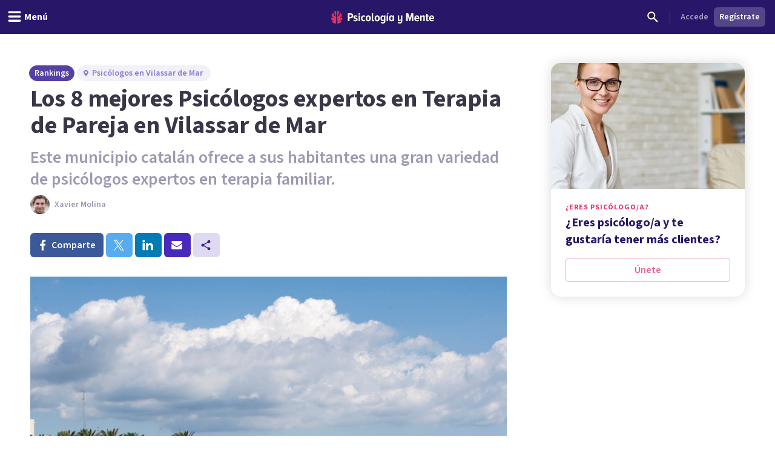

--- FILE ---
content_type: text/html; charset=utf-8
request_url: https://psicologiaymente.com/directorio/es/rankings/mejores-psicologos-terapia-pareja-vilassar-de-mar
body_size: 50724
content:
<!DOCTYPE html><html lang="es" class="__className_aeb8b9"><head><meta charSet="utf-8"/><meta name="viewport" content="width=device-width, initial-scale=1"/><link rel="preload" href="/_next/static/media/9cf9c6e84ed13b5e-s.p.woff2" as="font" crossorigin="" type="font/woff2"/><link rel="preload" as="image" href="https://www.facebook.com/tr?id=849304497362250&amp;ev=PageView&amp;noscript=1"/><link rel="stylesheet" href="/_next/static/css/d1eca8127d68038e.css" data-precedence="next"/><link rel="preload" as="script" fetchPriority="low" href="/_next/static/chunks/webpack-895c4cccec6c294a.js"/><script src="/_next/static/chunks/37e5948f-35cb56d36f9a27e8.js" async=""></script><script src="/_next/static/chunks/7ec5a403-ab842f180196d392.js" async=""></script><script src="/_next/static/chunks/1673-06fe657d15326dbe.js" async=""></script><script src="/_next/static/chunks/main-app-db949e0d11cd3096.js" async=""></script><script src="/_next/static/chunks/5820-bede7e85ffcc067b.js" async=""></script><script src="/_next/static/chunks/1422-10371dfbe21a0dd1.js" async=""></script><script src="/_next/static/chunks/6531-961db4667e297e60.js" async=""></script><script src="/_next/static/chunks/7117-76212cce0f90a8f4.js" async=""></script><script src="/_next/static/chunks/3040-a9f39513206cdc19.js" async=""></script><script src="/_next/static/chunks/2855-784a203548063e99.js" async=""></script><script src="/_next/static/chunks/3188-48336ea7d0aba2b8.js" async=""></script><script src="/_next/static/chunks/6983-a9dc118e0648aece.js" async=""></script><script src="/_next/static/chunks/8625-fd9cf29d9bf4ef10.js" async=""></script><script src="/_next/static/chunks/762-2c42ea968ae82fa7.js" async=""></script><script src="/_next/static/chunks/3882-1e1022068bfbcea8.js" async=""></script><script src="/_next/static/chunks/3990-821bd82d0c49c1fe.js" async=""></script><script src="/_next/static/chunks/9145-a6e1716890cecc74.js" async=""></script><script src="/_next/static/chunks/3015-e0ad3706e3bff72f.js" async=""></script><script src="/_next/static/chunks/1997-10b4614fd2c057d2.js" async=""></script><script src="/_next/static/chunks/5114-5bd8d3870051581c.js" async=""></script><script src="/_next/static/chunks/8905-dfee998a03281666.js" async=""></script><script src="/_next/static/chunks/9720-b68aac23726b16d8.js" async=""></script><script src="/_next/static/chunks/2473-10cae10889694401.js" async=""></script><script src="/_next/static/chunks/3603-48498b78db1a948d.js" async=""></script><script src="/_next/static/chunks/7514-165dd8516a0c34b5.js" async=""></script><script src="/_next/static/chunks/4185-9903047beeb157bf.js" async=""></script><script src="/_next/static/chunks/8606-a66684c8680e47a6.js" async=""></script><script src="/_next/static/chunks/9058-3ffe67eb73b6f0e2.js" async=""></script><script src="/_next/static/chunks/app/directorio/(rankings)/layout-8271c28d43425149.js" async=""></script><script src="/_next/static/chunks/app/layout-0d476ecf37e3d6a5.js" async=""></script><script src="/_next/static/chunks/app/global-error-e5a1d63b04332e29.js" async=""></script><script src="/_next/static/chunks/1681-3b0aab32791d8927.js" async=""></script><script src="/_next/static/chunks/3799-dac6a01c342a5e1f.js" async=""></script><script src="/_next/static/chunks/9905-c773ed8a57dcb19a.js" async=""></script><script src="/_next/static/chunks/4635-cc5b6bde76ee732d.js" async=""></script><script src="/_next/static/chunks/6514-886446d99154fb66.js" async=""></script><script src="/_next/static/chunks/2977-1b78beb656ba56ab.js" async=""></script><script src="/_next/static/chunks/6541-6239f8a2132cba1c.js" async=""></script><script src="/_next/static/chunks/app/directorio/(rankings)/%5BcountryCode%5D/rankings/%5Bslug%5D/page-f5c9be82a1011771.js" async=""></script><script async="" type="text/javascript" src="//clickiocmp.com/t/consent_213878.js"></script><script async="" type="text/javascript" src="//s.clickiocdn.com/t/213878/360_light.js"></script><link rel="mask-icon" href="/safari-pinned-tab.svg" color="#5bbad5"/><meta name="theme-color" content="#ffffff"/><title>Los 8 mejores Psicólogos expertos en Terapia de Pareja en Vilassar de Mar</title><meta name="description" content="Selección de los mejores psicólogos para terapia de pareja en Vilassar de Mar. Conoce sus especializaciones, las opiniones de sus pacientes, y reserva cita."/><link rel="manifest" href="/site.webmanifest"/><meta name="googlebot" content="max-image-preview:large"/><meta name="article:publisher" content="https://www.facebook.com/psicologiaymente"/><meta name="fb:admins" content="859019766"/><meta name="fb:admins" content="1531438395"/><meta name="twitter:title" content="Los 8 mejores Psicólogos expertos en Terapia de Pareja en Vilassar de Mar"/><meta name="twitter:description" content="Selección de los mejores psicólogos para terapia de pareja en Vilassar de Mar. Conoce sus especializaciones, las opiniones de sus pacientes, y reserva cita."/><link rel="canonical" href="https://psicologiaymente.com/directorio/es/rankings/mejores-psicologos-terapia-pareja-vilassar-de-mar"/><meta property="og:title" content="Los 8 mejores Psicólogos expertos en Terapia de Pareja en Vilassar de Mar"/><meta property="og:description" content="Selección de los mejores psicólogos para terapia de pareja en Vilassar de Mar. Conoce sus especializaciones, las opiniones de sus pacientes, y reserva cita."/><meta property="og:url" content="https://psicologiaymente.com/directorio/es/rankings/mejores-psicologos-terapia-pareja-vilassar-de-mar"/><meta property="og:image" content="https://psicologiaymente.com/rankings/3848/og-image"/><meta name="twitter:card" content="summary_large_image"/><meta name="twitter:title" content="Los 8 mejores Psicólogos expertos en Terapia de Pareja en Vilassar de Mar"/><meta name="twitter:description" content="Selección de los mejores psicólogos para terapia de pareja en Vilassar de Mar. Conoce sus especializaciones, las opiniones de sus pacientes, y reserva cita."/><meta name="twitter:image" content="https://psicologiaymente.com/rankings/3848/og-image"/><link rel="apple-touch-icon" href="/apple-touch-icon.png" sizes="180x180"/><link rel="icon" href="/favicon-32x32.png" type="image/png" sizes="32x32"/><link rel="icon" href="/favicon-16x16.png" type="image/png" sizes="16x16"/><meta name="next-size-adjust"/><script src="/_next/static/chunks/polyfills-c67a75d1b6f99dc8.js" noModule=""></script></head><body><noscript><iframe class="invisible hidden" src="https://www.googletagmanager.com/ns.html?id=GTM-TNWG5DJ" height="0" width="0"></iframe></noscript><script>(window.__lxGc__=window.__lxGc__||{'s':{},'b':0}).cmd=window.__lxGc__.cmd||[];</script><noscript><img height="1" width="1" style="display:none" src="https://www.facebook.com/tr?id=849304497362250&amp;ev=PageView&amp;noscript=1" alt=""/></noscript><div style="position:fixed;z-index:9999;top:16px;left:16px;right:16px;bottom:16px;pointer-events:none"></div><header class="fixed left-0 right-0 top-0 z-50 h-auto bg-purple-pop-700"><div class="flex h-auto w-full flex-col items-center justify-end"><div class="flex h-14 w-full items-center justify-between px-4"><div class="-ml-4 md:flex-1"><button aria-label="header_menu_toggle_id" class="inline-flex h-10 w-10 items-center justify-center text-white lg:w-auto lg:px-3"><svg xmlns="http://www.w3.org/2000/svg" viewBox="0 0 24 24" class="h-6 w-6 fill-current"><path d="M20.8046875,9.390625 C21.2786482,9.390625 21.6796859,9.56380035 22.0078125,9.91015625 C22.3359391,10.2565121 22.5,10.6666643 22.5,11.140625 C22.5,11.6145857 22.3359391,12.0247379 22.0078125,12.3710937 C21.6796859,12.7174496 21.2786482,12.890625 20.8046875,12.890625 L3.1953125,12.890625 C2.7213518,12.890625 2.32031414,12.7174496 1.9921875,12.3710937 C1.66406086,12.0247379 1.5,11.6145857 1.5,11.140625 C1.5,10.6666643 1.66406086,10.2565121 1.9921875,9.91015625 C2.32031414,9.56380035 2.7213518,9.390625 3.1953125,9.390625 L20.8046875,9.390625 Z M20.8046875,2.390625 C21.2786482,2.390625 21.6796859,2.56380035 22.0078125,2.91015625 C22.3359391,3.25651215 22.5,3.6666643 22.5,4.140625 C22.5,4.6145857 22.3359391,5.02473785 22.0078125,5.37109375 C21.6796859,5.71744965 21.2786482,5.890625 20.8046875,5.890625 L3.1953125,5.890625 C2.7213518,5.890625 2.32031414,5.71744965 1.9921875,5.37109375 C1.66406086,5.02473785 1.5,4.6145857 1.5,4.140625 C1.5,3.6666643 1.66406086,3.25651215 1.9921875,2.91015625 C2.32031414,2.56380035 2.7213518,2.390625 3.1953125,2.390625 L20.8046875,2.390625 Z M20.8046875,16.390625 C21.2786482,16.390625 21.6796859,16.5638004 22.0078125,16.9101562 C22.3359391,17.2565121 22.5,17.6666643 22.5,18.140625 C22.5,18.6145857 22.3359391,19.0247379 22.0078125,19.3710938 C21.6796859,19.7174496 21.2786482,19.890625 20.8046875,19.890625 L3.1953125,19.890625 C2.7213518,19.890625 2.32031414,19.7174496 1.9921875,19.3710938 C1.66406086,19.0247379 1.5,18.6145857 1.5,18.140625 C1.5,17.6666643 1.66406086,17.2565121 1.9921875,16.9101562 C2.32031414,16.5638004 2.7213518,16.390625 3.1953125,16.390625 L20.8046875,16.390625 Z"></path></svg><p id="header_menu_toggle_id" class="font-body text-body font-bold hidden lg:ml-1 lg:block">Menú</p></button></div><div class="ml-2 flex items-center gap-4 lg:ml-0"><a href="/" title="Psicología y Mente"><svg width="170" height="21" viewBox="0 0 170 21" fill="none" xmlns="http://www.w3.org/2000/svg" class="text-white"><path fill-rule="evenodd" clip-rule="evenodd" d="M165.91 9.24303C164.588 9.24303 164.102 10.4404 164.063 11.4213H167.757C167.737 10.4404 167.271 9.24303 165.91 9.24303ZM161.711 12.2847C161.711 9.53753 163.325 7.32003 165.949 7.32003C168.554 7.32003 169.993 9.43912 169.993 12.3829V13.0697H164.063C164.18 14.3454 164.938 15.3464 166.357 15.3464C167.057 15.3464 167.893 15.0125 168.418 14.4041L169.507 15.8563C168.671 16.7788 167.388 17.2693 166.124 17.2693C163.461 17.2693 161.711 15.2676 161.711 12.2847ZM156.955 14.7575V9.61588H155.75V7.55552H156.955V4.96502H159.307V7.55552H160.843V9.61588H159.307V14.2079C159.307 14.8164 159.521 15.1892 159.988 15.1892C160.279 15.1892 160.552 15.0715 160.688 14.9145L161.154 16.7197C160.804 17.0337 160.201 17.2693 159.366 17.2693C157.713 17.2693 156.955 16.4255 156.955 14.7575ZM152.277 17.0337V10.8132C152.277 9.79264 151.81 9.40017 151.033 9.40017C150.255 9.40017 149.633 10.0085 149.302 10.5775V17.0337H146.97V7.55552H149.302V8.79154C149.808 8.04583 150.877 7.32003 152.083 7.32003C153.832 7.32003 154.61 8.32056 154.61 9.92987V17.0337H152.277ZM141.456 9.24303C140.134 9.24303 139.647 10.4404 139.609 11.4213H143.302C143.283 10.4404 142.816 9.24303 141.456 9.24303ZM137.256 12.2847C137.256 9.53753 138.87 7.32003 141.494 7.32003C144.099 7.32003 145.538 9.43912 145.538 12.3829V13.0697H139.609C139.725 14.3454 140.484 15.3464 141.903 15.3464C142.603 15.3464 143.439 15.0125 143.963 14.4041L145.052 15.8563C144.216 16.7788 142.933 17.2693 141.669 17.2693C139.006 17.2693 137.256 15.2676 137.256 12.2847ZM133.246 17.0337V8.22259L130.31 17.0337H129.319L126.403 8.22259V17.0337H123.798V3.94443H127.278L129.805 11.6371L132.371 3.94443H135.832V17.0337H133.246ZM109.879 19.6437L110.792 17.8383C111.415 18.5647 112.348 18.8785 113.184 18.8785C114.467 18.8785 115.186 18.0739 115.186 16.7197V15.464C114.681 16.2097 113.65 16.8965 112.425 16.8965C110.676 16.8965 109.898 15.9349 109.898 14.3258V7.55552H112.231V13.4425C112.231 14.4435 112.698 14.8164 113.475 14.8164C114.253 14.8164 114.875 14.2471 115.186 13.678V7.55552H117.538V16.7197C117.538 19.3297 115.944 20.88 113.3 20.88C111.881 20.88 110.734 20.468 109.879 19.6437ZM101.384 14.0707V10.5186C101.072 9.91039 100.392 9.41979 99.7505 9.41979C98.5258 9.41979 97.9037 10.6363 97.9037 12.2847C97.9037 13.9529 98.5258 15.1892 99.7505 15.1892C100.392 15.1892 101.072 14.6986 101.384 14.0707ZM101.384 17.0337V15.8368C100.8 16.7788 99.9061 17.2693 98.9924 17.2693C96.8734 17.2693 95.4931 15.4051 95.4931 12.2847C95.4931 9.2628 96.8734 7.32003 98.9924 7.32003C99.9061 7.32003 100.82 7.77138 101.384 8.77206V7.55552H103.716V17.0337H101.384ZM91.5465 17.0339H93.8794V7.55552H91.5465V17.0339ZM92.8685 6.12269H91.3134L93.413 3.29684H95.4931L92.8685 6.12269ZM87.2573 13.7762V10.4991C86.9463 9.89062 86.2659 9.40017 85.6243 9.40017C84.3995 9.40017 83.7775 10.4991 83.7775 12.1477C83.7775 13.7959 84.3995 14.8752 85.6243 14.8752C86.2659 14.8752 86.9463 14.3846 87.2573 13.7762ZM81.775 19.6437L82.6888 17.8383C83.3498 18.5251 84.1663 18.8785 85.1382 18.8785C86.2076 18.8785 87.2573 18.2898 87.2573 16.7197V15.4834C86.674 16.4255 85.7799 16.9554 84.8662 16.9554C82.7472 16.9554 81.3669 15.2481 81.3669 12.1477C81.3669 9.10581 82.7276 7.32003 84.8662 7.32003C85.7799 7.32003 86.674 7.77138 87.2573 8.77206V7.55552H89.5902V16.7197C89.5902 19.9774 87.3545 20.88 85.255 20.88C83.8553 20.88 82.7666 20.5468 81.775 19.6437ZM77.8094 12.2847C77.8094 10.7344 77.2457 9.40017 75.9626 9.40017C74.699 9.40017 74.1157 10.7344 74.1157 12.2847C74.1157 13.8549 74.699 15.1892 75.9626 15.1892C77.2457 15.1892 77.8094 13.8549 77.8094 12.2847ZM71.6857 12.2847C71.6857 9.61588 73.1826 7.32003 75.9626 7.32003C78.762 7.32003 80.2396 9.61588 80.2396 12.2847C80.2396 14.9536 78.762 17.2693 75.9626 17.2693C73.1826 17.2693 71.6857 14.9536 71.6857 12.2847ZM67.0007 14.7575V3.94443H69.3335V14.2079C69.3335 14.8164 69.5668 15.1892 70.0334 15.1892C70.3057 15.1892 70.5972 15.0715 70.7138 14.9145L71.2 16.7197C70.8499 17.0337 70.2472 17.2693 69.3919 17.2693C67.7589 17.2693 67.0007 16.4255 67.0007 14.7575ZM63.1002 12.2847C63.1002 10.7344 62.5364 9.40017 61.2535 9.40017C59.9898 9.40017 59.4066 10.7344 59.4066 12.2847C59.4066 13.8549 59.9898 15.1892 61.2535 15.1892C62.5364 15.1892 63.1002 13.8549 63.1002 12.2847ZM56.9764 12.2847C56.9764 9.61588 58.4733 7.32003 61.2535 7.32003C64.0529 7.32003 65.5304 9.61588 65.5304 12.2847C65.5304 14.9536 64.0529 17.2693 61.2535 17.2693C58.4733 17.2693 56.9764 14.9536 56.9764 12.2847ZM49.1626 12.2847C49.1626 9.40017 50.8928 7.32003 53.4784 7.32003C54.9559 7.32003 55.9474 7.92837 56.4723 8.59544L55.3448 10.2244C54.917 9.67476 54.4116 9.40017 53.7506 9.40017C52.4091 9.40017 51.5733 10.6167 51.5733 12.2847C51.5733 13.9529 52.4091 15.1892 53.7506 15.1892C54.4116 15.1892 54.917 14.8947 55.3448 14.3454L56.4723 15.9938C55.9474 16.6808 54.9559 17.2693 53.4784 17.2693C50.8928 17.2693 49.1626 15.1892 49.1626 12.2847ZM45.2162 17.0339H47.5489V7.55552H45.2162V17.0339ZM44.9829 5.08276C44.9829 4.29795 45.6246 3.65022 46.3827 3.65022C47.1604 3.65022 47.8018 4.29795 47.8018 5.08276C47.8018 5.86758 47.1604 6.49554 46.3827 6.49554C45.6246 6.49554 44.9829 5.86758 44.9829 5.08276ZM36.4682 15.9152L37.4596 14.2471C38.043 14.8555 39.0926 15.4051 40.0452 15.4051C40.9591 15.4051 41.4449 15.0125 41.4449 14.4041C41.4449 12.8343 36.7985 13.6978 36.7985 10.1655C36.7985 8.63454 38.004 7.32003 40.2203 7.32003C41.5616 7.32003 42.6891 7.81049 43.5056 8.53657L42.5725 10.1655C42.1059 9.65499 41.2311 9.18416 40.2591 9.18416C39.5009 9.18416 38.9956 9.57678 38.9956 10.0869C38.9956 11.4999 43.7002 10.7542 43.7002 14.3258C43.7002 16.033 42.3198 17.2693 40.1037 17.2693C38.5677 17.2693 37.2652 16.7395 36.4682 15.9152ZM33.7216 8.12447C33.7216 6.98614 33.0412 6.2602 32.0303 6.2602H30.164V9.98874H32.0303C33.0412 9.98874 33.7216 9.24303 33.7216 8.12447ZM27.559 17.0337V3.94443H32.3414C35.0242 3.94443 36.3851 5.88734 36.3851 8.12447C36.3851 10.3616 35.0242 12.2847 32.3414 12.2847H30.164V17.0337H27.559Z" fill="currentColor"></path><mask id="mask0" mask-type="alpha" maskUnits="userSpaceOnUse" x="27" y="3" width="143" height="18"><path fill-rule="evenodd" clip-rule="evenodd" d="M165.91 9.24303C164.588 9.24303 164.102 10.4404 164.063 11.4213H167.757C167.737 10.4404 167.271 9.24303 165.91 9.24303ZM161.711 12.2847C161.711 9.53753 163.325 7.32003 165.949 7.32003C168.554 7.32003 169.993 9.43912 169.993 12.3829V13.0697H164.063C164.18 14.3454 164.938 15.3464 166.357 15.3464C167.057 15.3464 167.893 15.0125 168.418 14.4041L169.507 15.8563C168.671 16.7788 167.388 17.2693 166.124 17.2693C163.461 17.2693 161.711 15.2676 161.711 12.2847ZM156.955 14.7575V9.61588H155.75V7.55552H156.955V4.96502H159.307V7.55552H160.843V9.61588H159.307V14.2079C159.307 14.8164 159.521 15.1892 159.988 15.1892C160.279 15.1892 160.552 15.0715 160.688 14.9145L161.154 16.7197C160.804 17.0337 160.201 17.2693 159.366 17.2693C157.713 17.2693 156.955 16.4255 156.955 14.7575ZM152.277 17.0337V10.8132C152.277 9.79264 151.81 9.40017 151.033 9.40017C150.255 9.40017 149.633 10.0085 149.302 10.5775V17.0337H146.97V7.55552H149.302V8.79154C149.808 8.04583 150.877 7.32003 152.083 7.32003C153.832 7.32003 154.61 8.32056 154.61 9.92987V17.0337H152.277ZM141.456 9.24303C140.134 9.24303 139.647 10.4404 139.609 11.4213H143.302C143.283 10.4404 142.816 9.24303 141.456 9.24303ZM137.256 12.2847C137.256 9.53753 138.87 7.32003 141.494 7.32003C144.099 7.32003 145.538 9.43912 145.538 12.3829V13.0697H139.609C139.725 14.3454 140.484 15.3464 141.903 15.3464C142.603 15.3464 143.439 15.0125 143.963 14.4041L145.052 15.8563C144.216 16.7788 142.933 17.2693 141.669 17.2693C139.006 17.2693 137.256 15.2676 137.256 12.2847ZM133.246 17.0337V8.22259L130.31 17.0337H129.319L126.403 8.22259V17.0337H123.798V3.94443H127.278L129.805 11.6371L132.371 3.94443H135.832V17.0337H133.246ZM109.879 19.6437L110.792 17.8383C111.415 18.5647 112.348 18.8785 113.184 18.8785C114.467 18.8785 115.186 18.0739 115.186 16.7197V15.464C114.681 16.2097 113.65 16.8965 112.425 16.8965C110.676 16.8965 109.898 15.9349 109.898 14.3258V7.55552H112.231V13.4425C112.231 14.4435 112.698 14.8164 113.475 14.8164C114.253 14.8164 114.875 14.2471 115.186 13.678V7.55552H117.538V16.7197C117.538 19.3297 115.944 20.88 113.3 20.88C111.881 20.88 110.734 20.468 109.879 19.6437ZM101.384 14.0707V10.5186C101.072 9.91039 100.392 9.41979 99.7505 9.41979C98.5258 9.41979 97.9037 10.6363 97.9037 12.2847C97.9037 13.9529 98.5258 15.1892 99.7505 15.1892C100.392 15.1892 101.072 14.6986 101.384 14.0707ZM101.384 17.0337V15.8368C100.8 16.7788 99.9061 17.2693 98.9924 17.2693C96.8734 17.2693 95.4931 15.4051 95.4931 12.2847C95.4931 9.2628 96.8734 7.32003 98.9924 7.32003C99.9061 7.32003 100.82 7.77138 101.384 8.77206V7.55552H103.716V17.0337H101.384ZM91.5465 17.0339H93.8794V7.55552H91.5465V17.0339ZM92.8685 6.12269H91.3134L93.413 3.29684H95.4931L92.8685 6.12269ZM87.2573 13.7762V10.4991C86.9463 9.89062 86.2659 9.40017 85.6243 9.40017C84.3995 9.40017 83.7775 10.4991 83.7775 12.1477C83.7775 13.7959 84.3995 14.8752 85.6243 14.8752C86.2659 14.8752 86.9463 14.3846 87.2573 13.7762ZM81.775 19.6437L82.6888 17.8383C83.3498 18.5251 84.1663 18.8785 85.1382 18.8785C86.2076 18.8785 87.2573 18.2898 87.2573 16.7197V15.4834C86.674 16.4255 85.7799 16.9554 84.8662 16.9554C82.7472 16.9554 81.3669 15.2481 81.3669 12.1477C81.3669 9.10581 82.7276 7.32003 84.8662 7.32003C85.7799 7.32003 86.674 7.77138 87.2573 8.77206V7.55552H89.5902V16.7197C89.5902 19.9774 87.3545 20.88 85.255 20.88C83.8553 20.88 82.7666 20.5468 81.775 19.6437ZM77.8094 12.2847C77.8094 10.7344 77.2457 9.40017 75.9626 9.40017C74.699 9.40017 74.1157 10.7344 74.1157 12.2847C74.1157 13.8549 74.699 15.1892 75.9626 15.1892C77.2457 15.1892 77.8094 13.8549 77.8094 12.2847ZM71.6857 12.2847C71.6857 9.61588 73.1826 7.32003 75.9626 7.32003C78.762 7.32003 80.2396 9.61588 80.2396 12.2847C80.2396 14.9536 78.762 17.2693 75.9626 17.2693C73.1826 17.2693 71.6857 14.9536 71.6857 12.2847ZM67.0007 14.7575V3.94443H69.3335V14.2079C69.3335 14.8164 69.5668 15.1892 70.0334 15.1892C70.3057 15.1892 70.5972 15.0715 70.7138 14.9145L71.2 16.7197C70.8499 17.0337 70.2472 17.2693 69.3919 17.2693C67.7589 17.2693 67.0007 16.4255 67.0007 14.7575ZM63.1002 12.2847C63.1002 10.7344 62.5364 9.40017 61.2535 9.40017C59.9898 9.40017 59.4066 10.7344 59.4066 12.2847C59.4066 13.8549 59.9898 15.1892 61.2535 15.1892C62.5364 15.1892 63.1002 13.8549 63.1002 12.2847ZM56.9764 12.2847C56.9764 9.61588 58.4733 7.32003 61.2535 7.32003C64.0529 7.32003 65.5304 9.61588 65.5304 12.2847C65.5304 14.9536 64.0529 17.2693 61.2535 17.2693C58.4733 17.2693 56.9764 14.9536 56.9764 12.2847ZM49.1626 12.2847C49.1626 9.40017 50.8928 7.32003 53.4784 7.32003C54.9559 7.32003 55.9474 7.92837 56.4723 8.59544L55.3448 10.2244C54.917 9.67476 54.4116 9.40017 53.7506 9.40017C52.4091 9.40017 51.5733 10.6167 51.5733 12.2847C51.5733 13.9529 52.4091 15.1892 53.7506 15.1892C54.4116 15.1892 54.917 14.8947 55.3448 14.3454L56.4723 15.9938C55.9474 16.6808 54.9559 17.2693 53.4784 17.2693C50.8928 17.2693 49.1626 15.1892 49.1626 12.2847ZM45.2162 17.0339H47.5489V7.55552H45.2162V17.0339ZM44.9829 5.08276C44.9829 4.29795 45.6246 3.65022 46.3827 3.65022C47.1604 3.65022 47.8018 4.29795 47.8018 5.08276C47.8018 5.86758 47.1604 6.49554 46.3827 6.49554C45.6246 6.49554 44.9829 5.86758 44.9829 5.08276ZM36.4682 15.9152L37.4596 14.2471C38.043 14.8555 39.0926 15.4051 40.0452 15.4051C40.9591 15.4051 41.4449 15.0125 41.4449 14.4041C41.4449 12.8343 36.7985 13.6978 36.7985 10.1655C36.7985 8.63454 38.004 7.32003 40.2203 7.32003C41.5616 7.32003 42.6891 7.81049 43.5056 8.53657L42.5725 10.1655C42.1059 9.65499 41.2311 9.18416 40.2591 9.18416C39.5009 9.18416 38.9956 9.57678 38.9956 10.0869C38.9956 11.4999 43.7002 10.7542 43.7002 14.3258C43.7002 16.033 42.3198 17.2693 40.1037 17.2693C38.5677 17.2693 37.2652 16.7395 36.4682 15.9152ZM33.7216 8.12447C33.7216 6.98614 33.0412 6.2602 32.0303 6.2602H30.164V9.98874H32.0303C33.0412 9.98874 33.7216 9.24303 33.7216 8.12447ZM27.559 17.0337V3.94443H32.3414C35.0242 3.94443 36.3851 5.88734 36.3851 8.12447C36.3851 10.3616 35.0242 12.2847 32.3414 12.2847H30.164V17.0337H27.559Z" fill="currentColor"></path></mask><g mask="url(#mask0)"></g><path fill-rule="evenodd" clip-rule="evenodd" d="M10.056 0.457083L10.0713 0.455495L10.0727 0.391559C10.0799 0.044597 10.3131 0.000288654 10.5092 0L10.579 0.0059174L10.5822 0.006182C10.7369 0.0192325 10.8971 0.0327371 11.0608 0.0717304C11.1168 0.0810886 11.1729 0.0963945 11.2288 0.11163L11.2288 0.111633L11.2344 0.113152L11.2461 0.116291L11.2461 0.116294L11.2461 0.116297C11.2775 0.124764 11.3082 0.13303 11.333 0.138554C11.3739 0.153131 11.4152 0.165976 11.4565 0.178388C11.5101 0.194697 11.5638 0.21115 11.6178 0.232943L11.7515 0.284612C11.7935 0.305828 11.8355 0.324302 11.8874 0.345807C11.918 0.355044 12.0012 0.399496 12.0621 0.432259C12.1072 0.456361 12.1476 0.477866 12.1635 0.484505C12.3313 0.580194 12.5084 0.686274 12.6676 0.813281C12.7116 0.844383 12.7509 0.878087 12.7902 0.911799L12.7965 0.917197C12.8286 0.945196 12.861 0.972907 12.8875 0.992535C12.9186 1.02458 12.9516 1.05503 12.9843 1.08519L12.9868 1.08754C13.0238 1.12167 13.0606 1.15566 13.0961 1.19488C13.2216 1.32088 13.3238 1.46044 13.4226 1.59539L13.4332 1.60968C13.6322 1.93066 13.3856 2.15927 13.0427 2.42483L13.0415 2.42578L13.0415 2.42579L13.0415 2.4258C12.9409 2.50376 12.8542 2.57102 12.8033 2.63685C12.6633 2.81841 12.5553 3.03014 12.4734 3.2843C12.3725 3.60528 12.3196 3.94965 12.312 4.33687C12.3099 4.46865 12.3099 4.60099 12.3099 4.73334C12.3099 4.86468 12.3099 4.99616 12.3076 5.12793L12.3073 5.17801L12.3073 5.17965C12.3052 5.58672 12.3032 6.00772 12.2495 6.41648C12.2189 6.65895 12.1735 6.85451 12.1067 7.03218C12.0047 7.30957 11.8449 7.38895 11.58 7.52043L11.5666 7.52712C11.5197 7.55038 11.4704 7.5749 11.4185 7.60241C11.1977 7.71831 10.8083 7.83117 10.5378 7.88284C10.5029 7.88962 10.4692 7.89309 10.4379 7.89309C10.0794 7.89309 10.066 7.43514 10.066 7.42994C10.0425 5.29867 9.99472 0.937258 10.056 0.457083ZM6.01192 6.30243C5.98184 6.01566 5.97363 5.72123 5.9696 5.47198C5.96716 5.16644 5.96716 4.86104 5.96716 4.55391C5.96975 4.28431 5.95204 4.02019 5.91447 3.76791C5.87143 3.49268 5.80406 3.25411 5.70848 3.0392C5.58655 2.7608 5.42922 2.54604 5.2274 2.38266C5.18091 2.34499 5.12261 2.31324 5.061 2.27976C4.93072 2.20904 4.79642 2.13586 4.75827 2.0051C4.72891 1.90407 4.75985 1.76999 4.84522 1.61427L4.85904 1.5955C4.95793 1.46041 5.06013 1.32085 5.1881 1.19225C5.22116 1.1556 5.25777 1.12181 5.29486 1.08757L5.29794 1.08473C5.33033 1.05486 5.363 1.02455 5.38632 0.999434C5.42073 0.972878 5.45297 0.945167 5.48521 0.917168L5.48937 0.913595C5.5293 0.879272 5.56937 0.844829 5.6175 0.810655C5.77124 0.687833 5.94931 0.582041 6.11154 0.487796C6.13399 0.477981 6.1743 0.456477 6.21892 0.432518C6.2765 0.401633 6.36345 0.355015 6.40174 0.34318C6.44622 0.324273 6.48811 0.3058 6.52395 0.287326L6.66488 0.232626C6.71607 0.211845 6.76793 0.195916 6.81968 0.18002L6.81969 0.180019L6.82509 0.178359C6.86641 0.165947 6.90786 0.153246 6.94112 0.14069C6.97653 0.132319 7.01194 0.122649 7.04735 0.112979L7.05896 0.109848C7.11296 0.0952732 7.16711 0.0806573 7.22527 0.0706913C7.38811 0.0324711 7.54879 0.0188967 7.70416 0.00577144L7.70448 0.00574421L7.76623 0.000259788C8.06968 0.000259788 8.20614 0.120628 8.20902 0.390664L8.20974 0.455322L8.22557 0.457054C8.28548 0.925908 8.24223 5.09781 8.2184 7.39563L8.21809 7.42616L8.21766 7.44146C8.21535 7.6184 8.17548 7.91543 7.93537 7.91543C7.91234 7.91543 7.88773 7.91283 7.86153 7.90792C7.59393 7.8551 7.21232 7.75883 7.00632 7.67195L6.91722 7.63515L6.91697 7.63504C6.52184 7.47187 6.28339 7.3734 6.15285 6.99073C6.08519 6.79257 6.04028 6.57406 6.01192 6.30243ZM7.52605 8.92074L7.47006 8.90934L7.46989 8.9093C7.1593 8.84595 6.83807 8.78043 6.52748 8.67885C6.23094 8.58431 5.94405 8.46062 5.67544 8.3111C5.22934 8.06358 4.89826 7.68761 4.69155 7.19372C4.57366 6.91387 4.48671 6.61483 4.4251 6.28013C4.3537 5.89117 4.32016 5.48605 4.32247 5.04181C4.32395 4.68277 4.32354 4.32424 4.32312 3.96574L4.32304 3.89427L4.32247 3.31941C4.32247 3.16513 4.30202 3.03827 4.25985 2.9319C4.18643 2.74196 4.01139 2.7105 3.77028 2.81889C3.57782 2.90173 3.39716 3.01647 3.2463 3.15142C3.19722 3.19789 3.14755 3.24696 3.09962 3.29805C2.71167 3.65584 1.92586 4.45426 1.35078 5.52891C1.11053 5.97777 0.962693 6.35504 0.872005 6.66448C0.788514 6.86062 0.729207 7.06267 0.69869 7.26704L0.682712 7.36562C0.683719 7.38496 0.68372 7.41368 0.681416 7.44485L0.67206 7.53145L0.672491 7.77319L0.674363 7.77305L0.683 7.84435C0.686455 7.87018 0.688614 7.89544 0.690773 7.92099L0.691186 7.92576C0.694624 7.96557 0.697887 8.00336 0.706607 8.03861C0.759005 8.31601 0.849405 8.56165 0.975936 8.77237C1.09815 8.99189 1.26513 9.19409 1.47357 9.37522C1.67668 9.54524 1.89865 9.67946 2.13242 9.77241C2.15603 9.77919 2.18741 9.79103 2.21822 9.80272L2.2287 9.80667L2.22871 9.80667C2.25609 9.81702 2.28255 9.82701 2.30617 9.83303C2.3435 9.84195 2.37854 9.85303 2.41586 9.86483L2.4159 9.86485L2.41615 9.86492L2.47617 9.88354C2.55391 9.89393 2.62919 9.9049 2.70477 9.91775L2.71355 9.91991L2.72218 9.92135L2.86714 9.93045C2.88647 9.93241 2.9052 9.93292 2.92395 9.93343H2.92398C2.93412 9.93371 2.94426 9.93398 2.95452 9.93449C3.07198 9.97692 3.50455 10.158 3.42883 10.5017C3.36866 10.7746 3.10394 10.9855 2.94444 11.0905L2.64402 11.1297C2.56989 11.1317 2.49879 11.1356 2.42619 11.1396L2.416 11.1402L2.39758 11.1411C2.3066 11.1389 2.19447 11.131 2.07326 11.118C1.99783 11.11 1.92946 11.0968 1.85993 11.0832L1.84453 11.0802L1.84418 11.0801C1.81784 11.0751 1.79132 11.07 1.7642 11.0651C1.418 10.9982 1.18625 10.9683 1.01106 10.9683C0.695379 10.9683 0.540058 11.0578 0.395101 11.3232C0.268282 11.5535 0.165791 11.8207 0.0902172 12.117C0.0170911 12.395 -0.0116987 12.6975 0.00427962 13.0167C0.0241446 13.3397 0.0756784 13.5899 0.19458 13.9388C0.305997 14.2367 0.466644 14.5146 0.671628 14.7629C0.862216 15.0001 1.10232 15.2121 1.38619 15.3932C1.65538 15.5615 1.94543 15.6865 2.24801 15.7646C2.52872 15.8429 2.82021 15.8592 3.01541 15.8592C3.05543 15.8592 3.09472 15.8585 3.13258 15.8574C3.14924 15.8569 3.16539 15.8568 3.18145 15.8567C3.20799 15.8566 3.2343 15.8565 3.26228 15.8545C3.40205 15.9082 3.7887 16.0879 3.71673 16.4143C3.64763 16.7279 3.30935 16.9587 3.17001 17.0421C3.02476 17.0717 2.88341 17.0869 2.73615 17.1022L2.69786 17.1061C2.58414 17.111 2.47473 17.1155 2.36087 17.1155C2.28339 17.1125 2.20627 17.106 2.12861 17.0995L2.12851 17.0995L2.10925 17.0979L2.02115 17.0904C1.98574 17.0869 1.95378 17.0852 1.92384 17.0852C1.75312 17.0852 1.63997 17.137 1.57764 17.2435C1.45298 17.4565 1.56253 17.83 1.62932 17.9503C1.72778 18.1369 1.85892 18.3163 1.99783 18.5061L2.01266 18.5266C2.16366 18.7139 2.34144 18.9096 2.49863 19.0607C2.52454 19.0913 2.56916 19.1311 2.60875 19.1662L2.85375 19.3802C2.93508 19.4463 3.01224 19.5085 3.09429 19.5647C3.27106 19.7009 3.47317 19.8284 3.73328 19.9682C3.76967 19.9876 3.80649 20.0046 3.84334 20.0216L3.84341 20.0217L3.87536 20.0365C4.13317 20.1914 4.71962 20.4836 5.69113 20.6477C7.05448 20.8781 7.22419 20.8428 7.22419 20.8428L7.22448 20.8411C7.39636 20.8667 7.58291 20.8664 7.87326 20.8609C8.03189 20.859 8.05708 20.6362 8.05809 20.6266L8.05917 20.5756C8.07175 19.9873 8.19006 14.4542 8.21125 9.3006C8.21125 9.14358 7.98064 9.0157 7.52605 8.92074ZM17.8849 11.3198C17.9937 11.5465 18.1154 11.8186 18.1916 12.1175C18.2646 12.3955 18.2934 12.6978 18.2774 13.0159C18.2574 13.3402 18.2059 13.5903 18.0877 13.9367C17.9739 14.2417 17.8132 14.5194 17.6092 14.7636C17.4195 15.0003 17.1793 15.212 16.896 15.3928C16.6263 15.5614 16.3361 15.6865 16.0324 15.7651C15.753 15.8428 15.4615 15.8593 15.2663 15.8593C15.2262 15.8593 15.187 15.8586 15.1489 15.8573C15.1318 15.8568 15.1155 15.8568 15.0991 15.8568C15.0493 15.8569 14.9996 15.8569 14.9321 15.8423L14.8047 15.8219L14.6521 15.7965C14.579 15.8209 14.0767 16.0025 14.1579 16.3708C14.2008 16.5658 14.3482 16.7287 14.487 16.8443C14.5374 16.8683 14.5887 16.8907 14.6421 16.9096C14.7104 16.9416 14.8009 16.9645 14.897 16.9888L14.8981 16.9891L14.9388 16.9993C15.1473 17.061 15.341 17.081 15.5462 17.1022L15.5883 17.1064C15.6969 17.111 15.8054 17.1155 15.9221 17.1155H15.9237C16.0058 17.1122 16.0881 17.1051 16.1713 17.0979L16.2652 17.09C16.4912 17.0571 16.64 17.1015 16.7127 17.2256C16.8361 17.4367 16.7195 17.8294 16.6512 17.9522C16.5517 18.1451 16.4091 18.3377 16.2726 18.5218L16.2711 18.5239C16.1136 18.7194 15.9365 18.9151 15.7811 19.0649C15.7596 19.0893 15.7224 19.1224 15.6855 19.1551L15.6783 19.1615L15.4298 19.3787L15.4212 19.3857C15.3422 19.4495 15.267 19.5102 15.184 19.5671C15.0108 19.7007 14.809 19.8281 14.5486 19.9681C14.5358 19.975 14.5228 19.9813 14.5098 19.9876C14.5036 19.9906 14.4975 19.9937 14.4913 19.9967C14.2428 20.1487 13.6518 20.4505 12.6584 20.6183C11.8767 20.7504 11.4884 20.795 11.2985 20.8091C11.1404 20.8631 11.0047 20.88 10.7894 20.88C10.6867 20.88 10.5672 20.8761 10.4216 20.8699C10.2457 20.8616 10.225 20.6315 10.224 20.6198L10.2239 20.6195L10.0705 9.29951C10.0667 9.08865 10.3152 8.997 10.5249 8.95716C10.5986 8.94235 10.6723 8.92838 10.7459 8.91444C10.7583 8.91209 10.7707 8.90973 10.7832 8.90737C11.0567 8.8557 11.3392 8.8023 11.6146 8.72018C12.0121 8.60255 12.3539 8.45736 12.66 8.27637C13.0092 8.06883 13.2794 7.78826 13.4631 7.44202C13.5592 7.26277 13.6416 7.06764 13.7076 6.86154C13.8653 6.36116 13.9477 5.81171 13.9525 5.22863C13.9553 4.83363 13.9544 4.43782 13.9536 4.04238L13.9535 3.99896C13.9534 3.95769 13.9533 3.91643 13.9532 3.87517C13.9529 3.71169 13.9525 3.5483 13.9525 3.385C13.9525 3.31918 13.9559 3.2489 13.9633 3.1711L13.9653 3.1535C13.9772 3.04294 13.9896 2.92849 14.0505 2.84926C14.0917 2.79542 14.1614 2.76814 14.2581 2.76814C14.3642 2.76814 14.4752 2.80264 14.5133 2.81967C14.6771 2.89039 14.8322 2.98579 14.9682 3.0962L14.9696 3.08942C14.9696 3.08942 16.1646 4.04991 16.9563 5.52926C17.2577 6.09242 17.4146 6.54417 17.4939 6.88853C17.5339 7.01352 17.564 7.14023 17.583 7.26796L17.5979 7.35384C17.5979 7.38393 17.6001 7.41166 17.6026 7.44341L17.6028 7.44549L17.6092 7.77296H17.6072L17.5984 7.84484C17.5951 7.86966 17.5933 7.89476 17.5914 7.91972L17.5914 7.92018C17.5885 7.9616 17.5855 8.00071 17.5744 8.04213C17.5227 8.31491 17.4329 8.56084 17.3071 8.77387C17.1833 8.99281 17.0153 9.19501 16.8092 9.37441C16.605 9.5453 16.3831 9.67938 16.1553 9.7703C16.1263 9.77896 16.096 9.79051 16.0662 9.80191L16.0601 9.80429C16.0311 9.81547 16.0026 9.82646 15.9763 9.8328C15.9433 9.84075 15.9135 9.85009 15.8819 9.85999L15.8752 9.86209C15.8538 9.86902 15.8313 9.87624 15.8017 9.88331L15.7972 9.88396C15.7238 9.89457 15.6502 9.90522 15.577 9.9178L15.57 9.91954C15.5654 9.92011 15.5616 9.92083 15.5585 9.92141L15.4126 9.93065C15.2971 9.94234 15.1835 9.94003 15.073 9.93137C14.9715 9.96673 14.5119 10.1481 14.5898 10.5017C14.6325 10.6959 14.7789 10.8584 14.9172 10.974C15.0478 11.0216 15.1864 11.0619 15.3337 11.0902L15.5735 11.1276L15.6083 11.1274L15.641 11.1297C15.7195 11.132 15.8001 11.1364 15.8841 11.141C15.9751 11.139 16.0873 11.131 16.208 11.1179C16.2837 11.1101 16.3521 11.097 16.4215 11.0832L16.4357 11.0805C16.4626 11.0753 16.49 11.07 16.5198 11.0648C16.8201 11.0027 17.0546 10.9724 17.2364 10.9724C17.5796 10.9724 17.7674 11.0731 17.8849 11.3198Z" fill="#E62F5D"></path></svg></a></div><div class="flex-1"></div></div></div></header><div class="h-14 w-full"></div><main><section class="mx-auto grid h-full w-full grid-cols-2 gap-4 md:container sm:max-w-[592px] sm:grid-cols-4 md:max-w-[716px] md:grid-cols-12 lg:max-w-[968px] xl:max-w-[1228px] xl:gap-5 2xl:max-w-[1440px] 2xl:gap-6 px-5 sm:px-6 lg:px-6 2xl:px-12 py-4 lg:py-12 xl:pb-16"><script type="application/ld+json">{"@context":"https:\/\/schema.org","@type":"BlogPosting","headline":"Los 8 mejores Psicólogos expertos en Terapia de Pareja en Vilassar de Mar","alternativeHeadline":"Este municipio catalán ofrece a sus habitantes una gran variedad de psicólogos expertos en terapia familiar.","dateModified":"2026-01-02T11:11:50+00:00","datePublished":"2022-02-04T12:58:05+00:00","image":{"@type":"ImageObject","url":"https:\/\/psicologiaymente.com\/rankings\/3848\/og-image","width":1200,"height":630},"author":{"@type":"Person","name":"Xavier Molina","image":"https:\/\/pymstatic.com\/44253\/conversions\/xavier-molina-medium.jpg","givenName":"Xavier","familyName":"Molina","jobTitle":"Psicólogo social","description":"<p>Graduado en Psicología por la Universitat de Barcelona. Máster en terapia cognitivo-conductual. Posgrado en Nutrición y Alimentación Sanitaria y Social por la UOC. Posgrado en Intervención psicosocial. Máster en Actividad Física y Salud por la UB.<\/p>\n"},"mainEntityOfPage":{"@type":"WebPage","url":"https:\/\/psicologiaymente.com\/directorio\/es\/rankings\/mejores-psicologos-terapia-pareja-vilassar-de-mar"},"publisher":{"@type":"Organization","url":"https:\/\/psicologiaymente.com","name":"Psicología y Mente","logo":{"@type":"ImageObject","url":"https:\/\/psicologiaymente.com\/img\/logo.png","width":513,"height":106},"sameAs":["https:\/\/www.facebook.com\/psicologiaymente","https:\/\/twitter.com\/psicologiamente"]}}</script><div class="col-span-full lg:col-span-12"><div class="flex flex-col justify-between lg:flex-row lg:gap-8"><div class="w-full shrink-0 lg:w-2/3"><header><div class="-m-0.5 my-1 flex flex-wrap items-center"><a href="/rankings" class="box-border inline-flex items-center rounded-full border bg-purple-500 text-white border-purple-500 px-2 py-0.5 mb-1 mr-1"><span class="font-body text-body-small font-semibold">Rankings</span></a><a class="box-border inline-flex items-center rounded-full border bg-purple-100 text-purple-400 border-purple-100 px-2 py-0.5 mb-1 mr-1" href="https://psicologiaymente.com/directorio/es/vilassar-de-mar"><svg viewBox="0 0 24 24" fill="none" xmlns="http://www.w3.org/2000/svg" class="shrink-0 transition-colors text-purple-400 data-[has-action=true]:hover:text-purple-500 w-3 h-3"><path fill-rule="evenodd" clip-rule="evenodd" d="M11.9941 1.5C10.9004 1.5 9.87159 1.70849 8.90771 2.12549C7.94384 2.54248 7.10645 3.10644 6.39551 3.81738C5.68457 4.52832 5.12061 5.36572 4.70361 6.32959C4.28662 7.29346 4.07812 8.32226 4.07812 9.41602C4.07812 9.78516 4.09863 10.1509 4.13965 10.5132C4.18066 10.8755 4.24219 11.231 4.32422 11.5796C4.40625 11.9282 4.51904 12.2632 4.6626 12.5845C4.80615 12.9058 4.98047 13.2031 5.18555 13.4766L11.9941 22.5L18.8027 13.4766C18.9941 13.2305 19.1582 12.9434 19.2949 12.6152C19.4316 12.2871 19.5444 11.9419 19.6333 11.5796C19.7222 11.2173 19.7905 10.8481 19.8384 10.4722C19.8862 10.0962 19.9102 9.74414 19.9102 9.41602C19.9102 8.32226 19.7017 7.29346 19.2847 6.32959C18.8677 5.36572 18.3037 4.52832 17.5928 3.81738C16.8818 3.10644 16.0444 2.54248 15.0806 2.12549C14.1167 1.70849 13.0879 1.5 11.9941 1.5ZM11.9941 6.09375C12.459 6.09375 12.8931 6.1792 13.2964 6.3501C13.6997 6.521 14.0518 6.75683 14.3525 7.05762C14.6533 7.3584 14.8892 7.71045 15.0601 8.11377C15.231 8.51709 15.3164 8.95117 15.3164 9.41602C15.3164 9.88086 15.231 10.3149 15.0601 10.7183C14.8892 11.1216 14.6533 11.4736 14.3525 11.7744C14.0518 12.0752 13.6997 12.311 13.2964 12.4819C12.8931 12.6528 12.459 12.7383 11.9941 12.7383C11.5293 12.7383 11.0952 12.6528 10.6919 12.4819C10.2886 12.311 9.93652 12.0752 9.63574 11.7744C9.33496 11.4736 9.09912 11.1216 8.92822 10.7183C8.75732 10.3149 8.67188 9.88086 8.67188 9.41602C8.67188 8.95117 8.75732 8.51709 8.92822 8.11377C9.09912 7.71045 9.33496 7.3584 9.63574 7.05762C9.93652 6.75683 10.2886 6.521 10.6919 6.3501C11.0952 6.1792 11.5293 6.09375 11.9941 6.09375Z" fill="currentColor"></path></svg><span class="font-body text-body-small font-semibold px-1">Psicólogos en Vilassar de Mar</span></a></div><h1 class="font-body font-bold text-display text-purple-grey-700 lg:text-display-large">Los 8 mejores Psicólogos expertos en Terapia de Pareja en Vilassar de Mar</h1><h2 class="font-body text-title font-semibold mt-3 text-purple-grey-400 lg:text-head">Este municipio catalán ofrece a sus habitantes una gran variedad de psicólogos expertos en terapia familiar.</h2><div class="group inline-flex items-center space-x-2 mt-2"><a href="/autores/xavier-molina" rel="author"><div class="relative overflow-hidden w-8 h-8 rounded-full ring-2 ring-white"><picture><source srcSet="https://pymstatic.com/44253/conversions/xavier-molina-small_webp.webp" type="image/webp"/><source srcSet="https://pymstatic.com/44253/conversions/xavier-molina-small.jpg" type="image/jpeg"/><img alt="Xavier Molina" src="https://pymstatic.com/44253/conversions/xavier-molina-small.jpg" loading="lazy" decoding="async" class="h-full w-full object-cover object-center" height="32" width="32"/></picture><div class="absolute ring-1 ring-inset ring-black ring-opacity-10 w-8 h-8 rounded-full"></div></div></a><div class="flex flex-col text-purple-grey-400"><p rel="author" class="font-body text-body-small font-semibold group-hover:underline"><a href="/autores/xavier-molina">Xavier Molina</a></p></div></div><div class="mt-6 hidden md:block"><div class="-mx-0.5 inline-flex pr-4"><button aria-label="Comparte" class="ease relative box-border inline-flex items-center justify-center whitespace-nowrap font-body transition transition duration-200 focus:outline-none disabled:cursor-not-allowed disabled:opacity-40 disabled:shadow-none font-semibold h-10 px-3 py-2.5 border text-body text-white bg-facebook hover:bg-button-facebook-lighten active:bg-button-facebook-darken border-transparent hover:shadow-facebook rounded-md mx-0.5 pl-2.5" type="button"><div class="relative inline-flex items-center"><svg viewBox="0 0 24 24" fill="none" xmlns="http://www.w3.org/2000/svg" class="w-5 h-5"><path fill-rule="evenodd" clip-rule="evenodd" d="M17.0445 1.65144V4.98317H15.0631C14.3395 4.98317 13.8516 5.13461 13.5992 5.4375C13.3468 5.74039 13.2206 6.19471 13.2206 6.80048V9.1857H16.9183L16.4261 12.9213H13.2206V22.5H9.35877V12.9213H6.14062V9.1857H9.35877V6.43449C9.35877 4.86958 9.79627 3.65595 10.6713 2.79357C11.5463 1.93119 12.7115 1.5 14.1671 1.5C15.4039 1.5 16.363 1.55048 17.0445 1.65144Z" fill="currentColor"></path></svg><span class="ml-1">Comparte</span></div><div class="absolute inset-0 flex items-center justify-center transition-opacity text-white bg-facebook hover:bg-button-facebook-lighten active:bg-button-facebook-darken border-transparent hover:shadow-facebook opacity-0"><svg width="40" height="40" viewBox="0 0 40 40" fill="none" xmlns="http://www.w3.org/2000/svg" class="animate-spin h-5 w-5"><path d="M24.6587 37.3867C21.0259 38.3601 17.1794 38.1711 13.6595 36.8463C10.1396 35.5215 7.12304 33.1274 5.03355 30.0003C2.94406 26.8731 1.88658 23.17 2.00964 19.4111C2.13269 15.6521 3.4301 12.0261 5.71964 9.04229C8.00918 6.05851 11.1758 3.86683 14.7749 2.77507C18.3739 1.68332 22.2245 1.74633 25.7859 2.95526C29.3473 4.16419 32.4406 6.4583 34.6312 9.5154C36.8219 12.5725 38 16.239 38 20" stroke="currentColor" stroke-width="4" stroke-linecap="round"></path></svg></div></button><button aria-label="twitter" class="ease relative box-border inline-flex items-center justify-center whitespace-nowrap font-body transition transition duration-200 focus:outline-none disabled:cursor-not-allowed disabled:opacity-40 disabled:shadow-none font-semibold h-10 px-3 py-2.5 border text-body text-white bg-twitter hover:bg-button-twitter-lighten active:bg-button-twitter-darken border-transparent hover:shadow-twitter rounded-md mx-0.5 pl-2.5" type="button"><div class="relative inline-flex items-center"><svg width="24" height="24" viewBox="0 0 24 24" fill="none" xmlns="http://www.w3.org/2000/svg" class="w-5 h-5"><path d="M14.2291 10.3921L21.8787 1.5H20.066L13.4239 9.22086L8.11878 1.5H2L10.0223 13.1753L2 22.5H3.81282L10.8271 14.3465L16.4297 22.5H22.5484L14.2287 10.3921H14.2291ZM11.7462 13.2782L10.9334 12.1156L4.466 2.86466H7.25039L12.4696 10.3304L13.2825 11.493L20.0669 21.1974H17.2825L11.7462 13.2786V13.2782Z" fill="currentColor"></path></svg></div><div class="absolute inset-0 flex items-center justify-center transition-opacity text-white bg-twitter hover:bg-button-twitter-lighten active:bg-button-twitter-darken border-transparent hover:shadow-twitter opacity-0"><svg width="40" height="40" viewBox="0 0 40 40" fill="none" xmlns="http://www.w3.org/2000/svg" class="animate-spin h-5 w-5"><path d="M24.6587 37.3867C21.0259 38.3601 17.1794 38.1711 13.6595 36.8463C10.1396 35.5215 7.12304 33.1274 5.03355 30.0003C2.94406 26.8731 1.88658 23.17 2.00964 19.4111C2.13269 15.6521 3.4301 12.0261 5.71964 9.04229C8.00918 6.05851 11.1758 3.86683 14.7749 2.77507C18.3739 1.68332 22.2245 1.74633 25.7859 2.95526C29.3473 4.16419 32.4406 6.4583 34.6312 9.5154C36.8219 12.5725 38 16.239 38 20" stroke="currentColor" stroke-width="4" stroke-linecap="round"></path></svg></div></button><button aria-label="linkedin" class="ease relative box-border inline-flex items-center justify-center whitespace-nowrap font-body transition transition duration-200 focus:outline-none disabled:cursor-not-allowed disabled:opacity-40 disabled:shadow-none font-semibold h-10 px-3 py-2.5 border text-body text-white bg-linkedin hover:bg-button-linkedin-lighten active:bg-button-linkedin-darken border-transparent hover:shadow-linkedin rounded-md mx-0.5 pl-2.5" type="button"><div class="relative inline-flex items-center"><svg viewBox="0 0 24 24" fill="none" xmlns="http://www.w3.org/2000/svg" class="w-5 h-5"><path fill-rule="evenodd" clip-rule="evenodd" d="M6.27148 8.49023V22.0391H1.75977V8.49023H6.27148ZM6.55859 4.30664C6.56771 4.97201 6.33757 5.52799 5.86816 5.97461C5.39876 6.42123 4.78125 6.64453 4.01562 6.64453H3.98828C3.24088 6.64453 2.63933 6.42123 2.18359 5.97461C1.72786 5.52799 1.5 4.97201 1.5 4.30664C1.5 3.63216 1.7347 3.0739 2.2041 2.63184C2.6735 2.18978 3.28645 1.96875 4.04297 1.96875C4.79948 1.96875 5.4056 2.18978 5.86133 2.63184C6.31706 3.0739 6.54948 3.63216 6.55859 4.30664ZM22.5 14.2734V22.0391H18.002V14.793C18.002 13.8359 17.8174 13.0863 17.4482 12.5439C17.0791 12.0016 16.5026 11.7305 15.7188 11.7305C15.1445 11.7305 14.6637 11.8877 14.2764 12.2021C13.889 12.5166 13.5996 12.9062 13.4082 13.3711C13.3079 13.6445 13.2578 14.0137 13.2578 14.4785V22.0391H8.75977C8.778 18.4023 8.78711 15.4538 8.78711 13.1934C8.78711 10.9329 8.78255 9.58399 8.77344 9.14648L8.75977 8.49023H13.2578V10.459H13.2305C13.4128 10.1673 13.5996 9.91211 13.791 9.69336C13.9824 9.47461 14.2399 9.23763 14.5635 8.98242C14.887 8.72721 15.2835 8.52897 15.7529 8.3877C16.2223 8.24642 16.7441 8.17578 17.3184 8.17578C18.877 8.17578 20.1302 8.69303 21.0781 9.72754C22.026 10.762 22.5 12.2773 22.5 14.2734Z" fill="currentColor"></path></svg></div><div class="absolute inset-0 flex items-center justify-center transition-opacity text-white bg-linkedin hover:bg-button-linkedin-lighten active:bg-button-linkedin-darken border-transparent hover:shadow-linkedin opacity-0"><svg width="40" height="40" viewBox="0 0 40 40" fill="none" xmlns="http://www.w3.org/2000/svg" class="animate-spin h-5 w-5"><path d="M24.6587 37.3867C21.0259 38.3601 17.1794 38.1711 13.6595 36.8463C10.1396 35.5215 7.12304 33.1274 5.03355 30.0003C2.94406 26.8731 1.88658 23.17 2.00964 19.4111C2.13269 15.6521 3.4301 12.0261 5.71964 9.04229C8.00918 6.05851 11.1758 3.86683 14.7749 2.77507C18.3739 1.68332 22.2245 1.74633 25.7859 2.95526C29.3473 4.16419 32.4406 6.4583 34.6312 9.5154C36.8219 12.5725 38 16.239 38 20" stroke="currentColor" stroke-width="4" stroke-linecap="round"></path></svg></div></button><button aria-label="email" class="ease relative box-border inline-flex items-center justify-center whitespace-nowrap font-body transition transition duration-200 focus:outline-none disabled:cursor-not-allowed disabled:opacity-40 disabled:shadow-none font-semibold h-10 px-3 py-2.5 border text-body text-white bg-purple-pop-500 hover:bg-button-primary-lighten active:bg-button-primary-darken border-transparent hover:shadow-primary rounded-md mx-0.5 pl-2.5" type="button"><div class="relative inline-flex items-center"><svg viewBox="0 0 24 24" fill="none" xmlns="http://www.w3.org/2000/svg" class="w-5 h-5"><path fill-rule="evenodd" clip-rule="evenodd" d="M22.5 9.07v9.305c0 .516-.184.957-.55 1.324-.368.367-.81.551-1.325.551H3.375c-.516 0-.957-.184-1.324-.55a1.806 1.806 0 01-.551-1.325V9.07c.344.383.738.723 1.184 1.02 2.828 1.922 4.77 3.27 5.824 4.043.445.328.806.584 1.084.767.277.184.646.371 1.107.563.461.191.89.287 1.29.287h.023c.398 0 .828-.096 1.289-.287.46-.191.83-.379 1.107-.563.277-.183.639-.44 1.084-.767 1.328-.961 3.274-2.309 5.836-4.043A6.462 6.462 0 0022.5 9.07zm0-3.445c0 .617-.191 1.207-.574 1.77a5.572 5.572 0 01-1.43 1.44l-5.484 3.81c-.078.054-.244.173-.498.357-.254.183-.465.332-.633.445-.168.114-.371.24-.61.381-.238.14-.462.246-.673.317-.211.07-.407.105-.586.105h-.024c-.18 0-.375-.035-.586-.105a3.546 3.546 0 01-.673-.317c-.239-.14-.442-.268-.61-.38a24.887 24.887 0 01-.633-.446c-.254-.184-.42-.303-.498-.357-.71-.5-1.734-1.213-3.07-2.14a543.067 543.067 0 01-2.402-1.67c-.485-.327-.942-.778-1.371-1.353-.43-.574-.645-1.107-.645-1.6 0-.609.162-1.116.486-1.523.325-.406.787-.609 1.389-.609h17.25c.508 0 .947.184 1.318.55.371.368.557.81.557 1.325z" fill="currentColor"></path></svg></div><div class="absolute inset-0 flex items-center justify-center transition-opacity text-white bg-purple-pop-500 hover:bg-button-primary-lighten active:bg-button-primary-darken border-transparent hover:shadow-primary opacity-0"><svg width="40" height="40" viewBox="0 0 40 40" fill="none" xmlns="http://www.w3.org/2000/svg" class="animate-spin h-5 w-5"><path d="M24.6587 37.3867C21.0259 38.3601 17.1794 38.1711 13.6595 36.8463C10.1396 35.5215 7.12304 33.1274 5.03355 30.0003C2.94406 26.8731 1.88658 23.17 2.00964 19.4111C2.13269 15.6521 3.4301 12.0261 5.71964 9.04229C8.00918 6.05851 11.1758 3.86683 14.7749 2.77507C18.3739 1.68332 22.2245 1.74633 25.7859 2.95526C29.3473 4.16419 32.4406 6.4583 34.6312 9.5154C36.8219 12.5725 38 16.239 38 20" stroke="currentColor" stroke-width="4" stroke-linecap="round"></path></svg></div></button><div class="relative text-left mx-0.5" data-headlessui-state=""><div class="h-full"><div class="cursor-pointer" id="headlessui-menu-button-:Rramnnnnmnnnla:" aria-haspopup="menu" aria-expanded="false" data-headlessui-state=""><button class="ease relative box-border inline-flex items-center justify-center whitespace-nowrap font-body transition transition duration-200 focus:outline-none disabled:cursor-not-allowed disabled:opacity-40 disabled:shadow-none font-semibold h-10 px-3 py-2.5 border text-body text-purple-pop-600 bg-purple-200 hover:bg-button-primary-ghost-lighten active:bg-button-primary-ghost-darken border-transparent hover:shadow-primary rounded-md pl-2.5" type="button"><div class="relative inline-flex items-center"><svg viewBox="0 0 24 24" fill="none" xmlns="http://www.w3.org/2000/svg" class="w-5 h-5"><path fill-rule="evenodd" clip-rule="evenodd" d="M18 16.12C17.24 16.12 16.56 16.42 16.04 16.89L8.91 12.74C8.96 12.51 9 12.28 9 12.04C9 11.8 8.96 11.57 8.91 11.34L15.96 7.22999C16.5 7.72999 17.21 8.03999 18 8.03999C19.66 8.03999 21 6.69999 21 5.03999C21 3.37999 19.66 2.03999 18 2.03999C16.34 2.03999 15 3.37999 15 5.03999C15 5.27999 15.04 5.50999 15.09 5.73999L8.04 9.84999C7.5 9.34999 6.79 9.03999 6 9.03999C4.34 9.03999 3 10.38 3 12.04C3 13.7 4.34 15.04 6 15.04C6.79 15.04 7.5 14.73 8.04 14.23L15.16 18.39C15.11 18.6 15.08 18.82 15.08 19.04C15.08 20.65 16.39 21.96 18 21.96C19.61 21.96 20.92 20.65 20.92 19.04C20.92 17.43 19.61 16.12 18 16.12Z" fill="currentColor"></path></svg></div><div class="absolute inset-0 flex items-center justify-center transition-opacity text-purple-pop-600 bg-purple-200 hover:bg-button-primary-ghost-lighten active:bg-button-primary-ghost-darken border-transparent hover:shadow-primary opacity-0"><svg width="40" height="40" viewBox="0 0 40 40" fill="none" xmlns="http://www.w3.org/2000/svg" class="animate-spin h-5 w-5"><path d="M24.6587 37.3867C21.0259 38.3601 17.1794 38.1711 13.6595 36.8463C10.1396 35.5215 7.12304 33.1274 5.03355 30.0003C2.94406 26.8731 1.88658 23.17 2.00964 19.4111C2.13269 15.6521 3.4301 12.0261 5.71964 9.04229C8.00918 6.05851 11.1758 3.86683 14.7749 2.77507C18.3739 1.68332 22.2245 1.74633 25.7859 2.95526C29.3473 4.16419 32.4406 6.4583 34.6312 9.5154C36.8219 12.5725 38 16.239 38 20" stroke="currentColor" stroke-width="4" stroke-linecap="round"></path></svg></div></button></div></div></div></div></div><figure class="mt-8"><div class="relative aspect-16/9 w-full overflow-hidden"><picture><source srcSet="https://pymstatic.com/109019/terapia-pareja-vilassar.jpg" type="image/webp" media="(min-width: 769px)"/><source srcSet="https://pymstatic.com/109019/terapia-pareja-vilassar.jpg" media="(min-width: 769px)"/><img src="https://pymstatic.com/109019/terapia-pareja-vilassar.jpg" alt="Psicólogos expertos en Terapia de Pareja en Vilassar de Mar" class="h-full w-full object-cover object-center"/></picture></div><figcaption class="mt-2 text-right text-caption text-purple-grey-400"></figcaption></figure></header><div class="mt-8"><div class="prose md:prose-md xl:prose-xl"><p><strong>Vilassar de Mar cuenta con más de 20.000 habitantes, hecho que lo convierte en uno de los municipios más poblados de la comarca del Maresme</strong>, al norte de la provincia de Barcelona.</p>
<p>Su economía se ha basado tradicionalmente en la pesca y en la actualidad sus principales actividades productivas se desarrollan en el sector de los servicios, especialmente en el turismo y el comercio.</p>
<p>En el ámbito de los servicios especializados, Vilassar de Mar cuenta con una diversa oferta de profesionales de gran cualificación, entre los que destacan sus psicólogos y psicoterapeuta expertos en salud mental.</p>
<h2>Los psicólogos expertos en terapia de pareja más valorados en Vilassar de Mar</h2>
<p>Si vives aquí y deseas solicitar este tipo de intervención, en nuestra selección podrás encontrar a los principales psicólogos que hay que tener en cuenta en <a href="/directorio/es/rankings/mejores-psicologos-vilassar-de-mar">Vilassar de Mar</a>.</p>
</div></div></div><aside class="hidden lg:block lg:w-80"><div class="sticky top-16"></div></aside></div><article class="w-full"><ol class="mt-2 space-y-8 lg:mt-8"><li class="box-border w-full rounded-2xl bg-white shadow-[0_0_20px_rgba(0,0,0,0.15)]"><div class="relative flex flex-col lg:flex-row sm:p-8"><div class="flex flex-grow flex-col space-y-6 p-6 sm:space-y-4"><div class="flex flex-col sm:flex-row"><div class="relative self-center"><div class="w-42"><div class="relative overflow-hidden box-border shrink-0 border border-black/10 rounded-lg ring-2 ring-white"><picture><source srcSet="https://pymstatic.com/155292/conversions/IMG_3625-medium_webp.webp" type="image/webp"/><source srcSet="https://pymstatic.com/155292/conversions/IMG_3625-medium.jpg" type="image/jpeg"/><img alt="Sandra Sanz Aizpún" src="https://pymstatic.com/155292/conversions/IMG_3625-medium.jpg" loading="lazy" decoding="async" class="h-full w-full object-cover object-center" height="168" width="168"/></picture><div class="absolute ring-1 ring-inset ring-black ring-opacity-10 rounded-lg"></div><div class="absolute right-0 top-0 w-8 h-8 md:w-12 md:h-12"><svg class="h-full w-full" width="48" height="48" viewBox="0 0 48 48" fill="none" xmlns="http://www.w3.org/2000/svg" data-testid="avatarGoldBadge"><path d="M0 0H48V48L0 0Z" fill="#DFBC07"></path><path d="M34.5 7.5L36.2325 11.9992L40.9952 11.25L37.965 15L40.9952 18.75L36.2325 18.0008L34.5 22.5L32.7675 18.0008L28.0048 18.75L31.035 15L28.0048 11.25L32.7675 11.9992L34.5 7.5Z" fill="#FEFAE6"></path></svg></div></div></div><div class="absolute -left-4 -top-3"><div class="relative flex h-14 w-14 items-center justify-center rounded-full border-4 border-white bg-gold-400 text-gold-700" data-testid="rankingPosition"><p class="font-body text-title font-bold">1</p></div></div></div><div class="flex flex-col sm:ml-4 sm:mt-0 mt-4"><h2 class="font-body text-head font-semibold text-center text-purple-600 sm:text-left"><a href="/psicologos/2086480/sandra-sanz-aizpun">Sandra Sanz Aizpún</a></h2><p class="font-body text-body font-normal mt-2 text-purple-grey-500 text-center sm:text-left">Psicóloga general sanitaria, especializada en terapia de pareja y sexología.</p><div class="mt-4 inline-flex flex-wrap justify-center sm:justify-start" data-testid="chipsContainer"><div class="box-border inline-flex items-center rounded-full border bg-premium-200 text-premium-600 border-premium-200 px-2 py-0.5 mb-2 mr-2"><svg viewBox="0 0 24 24" fill="none" xmlns="http://www.w3.org/2000/svg" class="shrink-0 transition-colors text-premium-500 data-[has-action=true]:hover:text-premium-600 w-3 h-3"><path fill-rule="evenodd" clip-rule="evenodd" d="M12 1L3 5V11C3 16.55 6.84 21.74 12 23C17.16 21.74 21 16.55 21 11V5L12 1ZM10 17L6 13L7.41 11.59L10 14.17L16.59 7.58L18 9L10 17Z" fill="currentColor"></path></svg><span class="font-body text-body-small font-semibold px-1">Profesional verificado</span></div><div class="mb-2 mr-2 inline-flex items-center space-x-1" data-testid="averageReviewRating"><svg width="24" height="24" viewBox="0 0 24 24" fill="none" xmlns="http://www.w3.org/2000/svg" class="text-gold-400-legacy w-4 h-4"><path fill-rule="evenodd" clip-rule="evenodd" d="M12 3.56262C12.3742 3.56264 12.7484 3.7659 12.9207 4.17239L14.81 8.63002L19.6383 9.03966C20.5197 9.11444 20.8772 10.2127 20.2086 10.7919L16.54 13.97L17.6415 18.6921C17.8425 19.5535 16.9083 20.2325 16.151 19.7754L12 17.2701V3.56262Z" fill="currentColor"></path><path fill-rule="evenodd" clip-rule="evenodd" d="M12 3.56261C11.6258 3.56262 11.2516 3.76588 11.0793 4.17238L9.19005 8.63001L4.36168 9.03965C3.48025 9.11443 3.12284 10.2127 3.79144 10.7919L7.46005 13.97L6.35846 18.6921C6.1575 19.5535 7.09173 20.2325 7.84905 19.7754L12 17.27V3.56261Z" fill="currentColor"></path></svg><p class="font-body text-body-small font-normal text-purple-grey-400">5</p></div></div><div class="inline-flex justify-center sm:justify-start"><div class="box-border inline-flex items-center rounded-full border bg-purple-100 text-purple-400 border-purple-100 px-2 py-0.5" data-testid="onlineChip"><svg viewBox="0 0 24 24" fill="none" xmlns="http://www.w3.org/2000/svg" class="shrink-0 transition-colors text-purple-400 data-[has-action=true]:hover:text-purple-500 w-3 h-3"><path d="M12.3333 10.6667C11.4167 10.6667 10.6667 11.4167 10.6667 12.3333C10.6667 13.25 11.4167 14 12.3333 14C13.25 14 14 13.25 14 12.3333C14 11.4167 13.25 10.6667 12.3333 10.6667ZM17.3333 12.3333C17.3333 9.575 15.0917 7.33333 12.3333 7.33333C9.575 7.33333 7.33333 9.575 7.33333 12.3333C7.33333 14.1833 8.34167 15.7917 9.83333 16.6583L10.6667 15.2083C9.675 14.625 9 13.5667 9 12.3333C9 10.4917 10.4917 9 12.3333 9C14.175 9 15.6667 10.4917 15.6667 12.3333C15.6667 13.5667 14.9917 14.625 14 15.2083L14.8333 16.6583C16.325 15.7917 17.3333 14.1833 17.3333 12.3333ZM12.3333 4C7.73333 4 4 7.73333 4 12.3333C4 15.4167 5.675 18.1 8.15833 19.5417L8.99167 18.1C7.00833 16.9417 5.66667 14.8 5.66667 12.3333C5.66667 8.65 8.65 5.66667 12.3333 5.66667C16.0167 5.66667 19 8.65 19 12.3333C19 14.8 17.6583 16.9417 15.6667 18.1L16.5 19.5417C18.9917 18.1 20.6667 15.4167 20.6667 12.3333C20.6667 7.73333 16.9333 4 12.3333 4Z" fill="currentColor"></path></svg><span class="font-body text-body-small font-semibold px-1">Terapia online</span></div></div></div></div><div class="prose text-purple-grey-600 sm:prose-md xl:prose-xl"><p>Formada en la Universidad Internacional de Cataluña (UIC) y máster en la UNIR, <strong>Sandra Sanz Aizpún</strong> ejerce como psicóloga general sanitaria especializada en Terapia de Pareja y Sexología. Su labor se fundamenta en la terapia cognitivo-conductual, combinada con estrategias de terapia emocional y entrevista motivacional.</p>
<p>Sandra Sanz Aizpún ofrece un espacio de apoyo para adultos y parejas que buscan mejorar su bienestar psicológico y fortalecer sus vínculos afectivos. Su estilo cercano, empático y orientado al cambio favorece la confianza y el crecimiento personal de cada paciente.</p>
</div><ul class="inline-flex flex-wrap items-center"><div class="box-border inline-flex items-center rounded-full border bg-white text-purple-grey-500 border-grey-200 px-2 py-0.5 mb-1 mr-1"><span class="font-body text-body-small font-normal font-semibold">TDAH</span></div><div class="box-border inline-flex items-center rounded-full border bg-white text-purple-grey-500 border-grey-200 px-2 py-0.5 mb-1 mr-1"><span class="font-body text-body-small font-normal font-semibold">Ansiedad</span></div><div class="box-border inline-flex items-center rounded-full border bg-white text-purple-grey-500 border-grey-200 px-2 py-0.5 mb-1 mr-1"><span class="font-body text-body-small font-normal font-semibold">Depresión</span></div><div class="box-border inline-flex items-center rounded-full border bg-white text-purple-grey-500 border-grey-200 px-2 py-0.5 mb-1 mr-1"><span class="font-body text-body-small font-normal font-semibold">Trastorno obsesivo-compulsivo (TOC)</span></div><div class="box-border inline-flex items-center rounded-full border bg-white text-purple-grey-500 border-grey-200 px-2 py-0.5 mb-1 mr-1"><span class="font-body text-body-small font-normal font-semibold">Autoestima</span></div><div class="box-border inline-flex items-center rounded-full border bg-white text-purple-grey-500 border-grey-200 px-2 py-0.5 mb-1 mr-1"><span class="font-body text-body-small font-normal font-semibold">Terapia de pareja</span></div></ul><div class="mt-1 flex flex-col space-y-2"><div class="flex items-center space-x-1"><svg viewBox="0 0 24 24" fill="none" xmlns="http://www.w3.org/2000/svg" class="h-4 w-4 text-purple-grey-400-legacy"><path fill-rule="evenodd" clip-rule="evenodd" d="M11.9941 1.5C10.9004 1.5 9.87159 1.70849 8.90771 2.12549C7.94384 2.54248 7.10645 3.10644 6.39551 3.81738C5.68457 4.52832 5.12061 5.36572 4.70361 6.32959C4.28662 7.29346 4.07812 8.32226 4.07812 9.41602C4.07812 9.78516 4.09863 10.1509 4.13965 10.5132C4.18066 10.8755 4.24219 11.231 4.32422 11.5796C4.40625 11.9282 4.51904 12.2632 4.6626 12.5845C4.80615 12.9058 4.98047 13.2031 5.18555 13.4766L11.9941 22.5L18.8027 13.4766C18.9941 13.2305 19.1582 12.9434 19.2949 12.6152C19.4316 12.2871 19.5444 11.9419 19.6333 11.5796C19.7222 11.2173 19.7905 10.8481 19.8384 10.4722C19.8862 10.0962 19.9102 9.74414 19.9102 9.41602C19.9102 8.32226 19.7017 7.29346 19.2847 6.32959C18.8677 5.36572 18.3037 4.52832 17.5928 3.81738C16.8818 3.10644 16.0444 2.54248 15.0806 2.12549C14.1167 1.70849 13.0879 1.5 11.9941 1.5ZM11.9941 6.09375C12.459 6.09375 12.8931 6.1792 13.2964 6.3501C13.6997 6.521 14.0518 6.75683 14.3525 7.05762C14.6533 7.3584 14.8892 7.71045 15.0601 8.11377C15.231 8.51709 15.3164 8.95117 15.3164 9.41602C15.3164 9.88086 15.231 10.3149 15.0601 10.7183C14.8892 11.1216 14.6533 11.4736 14.3525 11.7744C14.0518 12.0752 13.6997 12.311 13.2964 12.4819C12.8931 12.6528 12.459 12.7383 11.9941 12.7383C11.5293 12.7383 11.0952 12.6528 10.6919 12.4819C10.2886 12.311 9.93652 12.0752 9.63574 11.7744C9.33496 11.4736 9.09912 11.1216 8.92822 10.7183C8.75732 10.3149 8.67188 9.88086 8.67188 9.41602C8.67188 8.95117 8.75732 8.51709 8.92822 8.11377C9.09912 7.71045 9.33496 7.3584 9.63574 7.05762C9.93652 6.75683 10.2886 6.521 10.6919 6.3501C11.0952 6.1792 11.5293 6.09375 11.9941 6.09375Z" fill="currentColor"></path></svg><p class="font-body text-body-small font-normal text-purple-grey-400-legacy">Carrer de la Llibertat, 25, 08911 Badalona, Barcelona</p></div></div><div class="mt-4 rounded-lg border border-purple-200 bg-purple-50 p-2 sm:p-4 select-none"><div><div class="flex items-start justify-between -mb-1"><div class="flex flex-col sm:flex-row sm:items-center sm:gap-2"><div class="flex flex-wrap items-center gap-1"><p class="font-body text-body-small font-semibold text-purple-grey-600 break-words">Edgar Millan Gomila</p><div class="sm:mt-0 sm:flex sm:items-center sm:gap-2 flex-shrink-0" style="height:20px"><div class="inline-flex"><svg width="24" height="24" viewBox="0 0 24 24" fill="none" xmlns="http://www.w3.org/2000/svg" class="text-gold-400-legacy w-4 h-4"><path fill-rule="evenodd" clip-rule="evenodd" d="M12 3.56262C12.3742 3.56264 12.7484 3.7659 12.9207 4.17239L14.81 8.63002L19.6383 9.03966C20.5197 9.11444 20.8772 10.2127 20.2086 10.7919L16.54 13.97L17.6415 18.6921C17.8425 19.5535 16.9083 20.2325 16.151 19.7754L12 17.2701V3.56262Z" fill="currentColor"></path><path fill-rule="evenodd" clip-rule="evenodd" d="M12 3.56261C11.6258 3.56262 11.2516 3.76588 11.0793 4.17238L9.19005 8.63001L4.36168 9.03965C3.48025 9.11443 3.12284 10.2127 3.79144 10.7919L7.46005 13.97L6.35846 18.6921C6.1575 19.5535 7.09173 20.2325 7.84905 19.7754L12 17.27V3.56261Z" fill="currentColor"></path></svg><svg width="24" height="24" viewBox="0 0 24 24" fill="none" xmlns="http://www.w3.org/2000/svg" class="text-gold-400-legacy w-4 h-4"><path fill-rule="evenodd" clip-rule="evenodd" d="M12 3.56262C12.3742 3.56264 12.7484 3.7659 12.9207 4.17239L14.81 8.63002L19.6383 9.03966C20.5197 9.11444 20.8772 10.2127 20.2086 10.7919L16.54 13.97L17.6415 18.6921C17.8425 19.5535 16.9083 20.2325 16.151 19.7754L12 17.2701V3.56262Z" fill="currentColor"></path><path fill-rule="evenodd" clip-rule="evenodd" d="M12 3.56261C11.6258 3.56262 11.2516 3.76588 11.0793 4.17238L9.19005 8.63001L4.36168 9.03965C3.48025 9.11443 3.12284 10.2127 3.79144 10.7919L7.46005 13.97L6.35846 18.6921C6.1575 19.5535 7.09173 20.2325 7.84905 19.7754L12 17.27V3.56261Z" fill="currentColor"></path></svg><svg width="24" height="24" viewBox="0 0 24 24" fill="none" xmlns="http://www.w3.org/2000/svg" class="text-gold-400-legacy w-4 h-4"><path fill-rule="evenodd" clip-rule="evenodd" d="M12 3.56262C12.3742 3.56264 12.7484 3.7659 12.9207 4.17239L14.81 8.63002L19.6383 9.03966C20.5197 9.11444 20.8772 10.2127 20.2086 10.7919L16.54 13.97L17.6415 18.6921C17.8425 19.5535 16.9083 20.2325 16.151 19.7754L12 17.2701V3.56262Z" fill="currentColor"></path><path fill-rule="evenodd" clip-rule="evenodd" d="M12 3.56261C11.6258 3.56262 11.2516 3.76588 11.0793 4.17238L9.19005 8.63001L4.36168 9.03965C3.48025 9.11443 3.12284 10.2127 3.79144 10.7919L7.46005 13.97L6.35846 18.6921C6.1575 19.5535 7.09173 20.2325 7.84905 19.7754L12 17.27V3.56261Z" fill="currentColor"></path></svg><svg width="24" height="24" viewBox="0 0 24 24" fill="none" xmlns="http://www.w3.org/2000/svg" class="text-gold-400-legacy w-4 h-4"><path fill-rule="evenodd" clip-rule="evenodd" d="M12 3.56262C12.3742 3.56264 12.7484 3.7659 12.9207 4.17239L14.81 8.63002L19.6383 9.03966C20.5197 9.11444 20.8772 10.2127 20.2086 10.7919L16.54 13.97L17.6415 18.6921C17.8425 19.5535 16.9083 20.2325 16.151 19.7754L12 17.2701V3.56262Z" fill="currentColor"></path><path fill-rule="evenodd" clip-rule="evenodd" d="M12 3.56261C11.6258 3.56262 11.2516 3.76588 11.0793 4.17238L9.19005 8.63001L4.36168 9.03965C3.48025 9.11443 3.12284 10.2127 3.79144 10.7919L7.46005 13.97L6.35846 18.6921C6.1575 19.5535 7.09173 20.2325 7.84905 19.7754L12 17.27V3.56261Z" fill="currentColor"></path></svg><svg width="24" height="24" viewBox="0 0 24 24" fill="none" xmlns="http://www.w3.org/2000/svg" class="text-gold-400-legacy w-4 h-4"><path fill-rule="evenodd" clip-rule="evenodd" d="M12 3.56262C12.3742 3.56264 12.7484 3.7659 12.9207 4.17239L14.81 8.63002L19.6383 9.03966C20.5197 9.11444 20.8772 10.2127 20.2086 10.7919L16.54 13.97L17.6415 18.6921C17.8425 19.5535 16.9083 20.2325 16.151 19.7754L12 17.2701V3.56262Z" fill="currentColor"></path><path fill-rule="evenodd" clip-rule="evenodd" d="M12 3.56261C11.6258 3.56262 11.2516 3.76588 11.0793 4.17238L9.19005 8.63001L4.36168 9.03965C3.48025 9.11443 3.12284 10.2127 3.79144 10.7919L7.46005 13.97L6.35846 18.6921C6.1575 19.5535 7.09173 20.2325 7.84905 19.7754L12 17.27V3.56261Z" fill="currentColor"></path></svg></div></div></div><div class="sm:mt-0 sm:hidden"><p class="font-body text-body-small font-normal text-purple-grey-400 break-words">16 de octubre de 2025</p></div><div class="sm:mt-0 sm:hidden"><p class="font-body text-body-small font-normal text-purple-grey-400 break-words"> <!-- -->Online</p></div></div><div class="flex items-center gap-1"><button class="h-6 w-6 p-0 text-purple-600 hover:bg-purple-100 rounded-md flex items-center justify-center"><svg xmlns="http://www.w3.org/2000/svg" fill="none" viewBox="0 0 24 24" stroke-width="1.5" stroke="currentColor" aria-hidden="true" data-slot="icon" class="h-4 w-4"><path stroke-linecap="round" stroke-linejoin="round" d="M15.75 19.5 8.25 12l7.5-7.5"></path></svg></button><span class="text-xs text-purple-500 px-1">1<!-- -->/<!-- -->4</span><button class="h-6 w-6 p-0 text-purple-600 hover:bg-purple-100 rounded-md flex items-center justify-center"><svg xmlns="http://www.w3.org/2000/svg" fill="none" viewBox="0 0 24 24" stroke-width="1.5" stroke="currentColor" aria-hidden="true" data-slot="icon" class="h-4 w-4"><path stroke-linecap="round" stroke-linejoin="round" d="m8.25 4.5 7.5 7.5-7.5 7.5"></path></svg></button></div></div><div class="hidden sm:flex items-center text-purple-grey-400"><p class="font-body text-body-small font-normal break-words">16 de octubre de 2025</p><span class="mx-2">·</span><p class="font-body text-body-small font-normal break-words"> <!-- -->Online</p></div><div class="mt-2 sm:mt-1"><p class="font-body text-body-small font-normal text-purple-grey-500">Muy satisfecho con mi progreso con Sandra, flexibilidad compromiso y sobretodo muy profesional. Seguiré con ella mucho tiempo !</p></div></div></div></div><div class="mt-6 w-full shrink-0 flex-col border-t border-purple-200 pt-6 lg:mt-0 lg:box-border lg:w-[420px] lg:border-l lg:border-t-0 lg:border-purple-200 lg:pt-6"><div class="px-6 pb-4 lg:px-6"><div class="mb-3 inline-flex items-center gap-2"><svg viewBox="0 0 24 24" fill="none" xmlns="http://www.w3.org/2000/svg" class="h-5 w-5 text-purple-600"><path fill-rule="evenodd" clip-rule="evenodd" d="M19 4.5H14.82C14.4 3.34 13.3 2.5 12 2.5C10.7 2.5 9.6 3.34 9.18 4.5H5C3.9 4.5 3 5.4 3 6.5V20.5C3 21.6 3.9 22.5 5 22.5H19C20.1 22.5 21 21.6 21 20.5V6.5C21 5.4 20.1 4.5 19 4.5ZM12 4.5C12.55 4.5 13 4.95 13 5.5C13 6.05 12.55 6.5 12 6.5C11.45 6.5 11 6.05 11 5.5C11 4.95 11.45 4.5 12 4.5ZM12 8.5C13.66 8.5 15 9.84 15 11.5C15 13.16 13.66 14.5 12 14.5C10.34 14.5 9 13.16 9 11.5C9 9.84 10.34 8.5 12 8.5ZM18 20.5H6V19.1C6 17.1 10 16 12 16C14 16 18 17.1 18 19.1V20.5Z" fill="currentColor"></path></svg><span class="font-body text-callout font-semibold text-purple-600">Contacta con Sandra Sanz Aizpún</span></div><div class="border-b border-purple-200 pb-3"><div class="flex flex-wrap gap-2"><button class="inline-flex items-center gap-1 px-3 py-1.5 bg-blue-100 text-blue-700 rounded-full text-sm font-semibold hover:bg-blue-200 transition-colors border border-blue-200"><svg viewBox="0 0 24 24" fill="none" xmlns="http://www.w3.org/2000/svg" class="w-4 h-4"><path fill-rule="evenodd" clip-rule="evenodd" d="M6.62 10.79C8.06 13.62 10.38 15.93 13.21 17.38L15.41 15.18C15.68 14.91 16.08 14.82 16.43 14.94C17.55 15.31 18.76 15.51 20 15.51C20.55 15.51 21 15.96 21 16.51V20C21 20.55 20.55 21 20 21C10.61 21 3 13.39 3 4C3 3.45 3.45 3 4 3H7.5C8.05 3 8.5 3.45 8.5 4C8.5 5.25 8.7 6.45 9.07 7.57C9.18 7.92 9.1 8.31 8.82 8.59L6.62 10.79Z" fill="currentColor"></path></svg><span>Teléfono</span></button><button class="inline-flex items-center gap-1 px-3 py-1.5 bg-green-100 text-green-700 rounded-full text-sm font-semibold hover:bg-green-200 transition-colors border border-green-200"><svg viewBox="0 0 24 24" fill="none" xmlns="http://www.w3.org/2000/svg" class="w-4 h-4"><path fill-rule="evenodd" clip-rule="evenodd" d="M22.5 11.7296C22.5 17.3793 17.8849 21.9591 12.1909 21.9591C10.3832 21.9591 8.68503 21.4971 7.20757 20.6863L1.5 22.5L3.36083 17.0115C2.42213 15.4701 1.8815 13.6623 1.8815 11.7296C1.8815 6.07987 6.49707 1.5 12.1909 1.5C17.8854 1.5 22.5 6.07987 22.5 11.7296ZM12.1909 3.12913C7.41127 3.12913 3.52347 6.9873 3.52347 11.7296C3.52347 13.6114 4.1369 15.3542 5.17453 16.7719L4.09163 19.966L7.42247 18.9074C8.79097 19.8059 10.4304 20.33 12.1911 20.33C16.97 20.33 20.8585 16.4723 20.8585 11.73C20.8585 6.98777 16.9702 3.12913 12.1909 3.12913ZM17.3968 14.0855C17.3331 13.9812 17.1648 13.9182 16.9124 13.7929C16.6594 13.6676 15.4167 13.0607 15.1857 12.9774C14.954 12.8939 14.7851 12.8519 14.6168 13.1027C14.4486 13.3538 13.9642 13.9182 13.8165 14.0855C13.669 14.2533 13.5218 14.2743 13.2689 14.1488C13.0164 14.0235 12.2023 13.7584 11.237 12.9044C10.4859 12.2399 9.97863 11.4195 9.83117 11.1682C9.68393 10.9173 9.81577 10.7818 9.942 10.6569C10.0559 10.5445 10.1949 10.3641 10.3212 10.2178C10.4479 10.0713 10.4899 9.96697 10.5736 9.79943C10.6583 9.63213 10.6161 9.48583 10.5526 9.36007C10.4896 9.23477 9.98377 8.0009 9.7733 7.49877C9.56283 6.9971 9.3526 7.08063 9.2049 7.08063C9.05767 7.08063 8.88897 7.05963 8.7205 7.05963C8.55203 7.05963 8.2781 7.1224 8.0464 7.37323C7.81493 7.6243 7.1623 8.23097 7.1623 9.4646C7.1623 10.6985 8.0674 11.8906 8.1941 12.0576C8.32033 12.2247 9.94177 14.839 12.5108 15.843C15.08 16.8466 15.08 16.5117 15.5434 16.4697C16.0063 16.428 17.0381 15.8633 17.2495 15.2781C17.4595 14.692 17.4595 14.1901 17.3968 14.0855Z" fill="currentColor"></path></svg><span>WhatsApp</span></button><button class="inline-flex items-center gap-1 px-3 py-1.5 bg-purple-100 text-purple-700 rounded-full text-sm font-semibold hover:bg-purple-200 transition-colors border border-purple-200"><svg viewBox="0 0 24 24" fill="none" xmlns="http://www.w3.org/2000/svg" class="w-4 h-4"><path fill-rule="evenodd" clip-rule="evenodd" d="M21.2812 19.0781C20.1562 20.2344 18.8281 21.0937 17.2969 21.6562C15.7656 22.2188 14.125 22.5 12.375 22.5C10.8125 22.5 9.32813 22.2344 7.92188 21.7031C6.57812 21.2031 5.4375 20.4844 4.5 19.5469C3.53125 18.5781 2.79688 17.4688 2.29688 16.2188C1.76562 14.875 1.5 13.4688 1.5 12C1.5 10.5 1.78125 9.10938 2.34375 7.82812C2.90625 6.54687 3.68749 5.4375 4.6875 4.5C5.59375 3.625 6.74999 2.89063 8.15625 2.29688C9.50001 1.76562 10.9062 1.5 12.375 1.5C13.6875 1.5 14.9531 1.6875 16.1719 2.0625C17.3906 2.4375 18.4687 3 19.4062 3.75C20.3438 4.5 21.0937 5.43749 21.6562 6.5625C22.2188 7.68751 22.5 9.01562 22.5 10.5469C22.5 11.7344 22.3438 12.7344 22.0312 13.5469C21.6875 14.4531 21.2656 15.1719 20.7656 15.7031C20.2031 16.2969 19.6094 16.7344 18.9844 17.0156C18.2656 17.3281 17.5625 17.4844 16.875 17.4844C16.125 17.4844 15.5156 17.2969 15.0469 16.9219C14.5781 16.5469 14.3438 16.0938 14.3438 15.5625H14.2031C13.9219 16.0313 13.4844 16.4687 12.8906 16.875C12.2969 17.2813 11.5781 17.4844 10.7344 17.4844C9.45312 17.4844 8.45313 17.0625 7.73438 16.2188C7.01562 15.3437 6.65625 14.2344 6.65625 12.8906C6.65625 12.0781 6.79687 11.2969 7.07812 10.5469C7.35938 9.76562 7.73437 9.07813 8.20312 8.48438C8.64063 7.92187 9.23437 7.4375 9.98438 7.03125C10.7031 6.65625 11.4687 6.46875 12.2812 6.46875C12.9063 6.46875 13.5 6.625 14.0625 6.9375C14.5625 7.25 14.8906 7.625 15.0469 8.0625H15.0938L15.3281 6.9375H17.8594L16.7344 12.2344C16.6719 12.6094 16.625 12.9062 16.5938 13.125C16.5312 13.5625 16.5 13.8594 16.5 14.0156C16.5 14.3594 16.5625 14.6406 16.6875 14.8594C16.8125 15.0781 17.0469 15.1875 17.3906 15.1875C18.1406 15.1875 18.75 14.7813 19.2188 13.9688C19.7188 13.125 19.9688 12.0625 19.9688 10.7812C19.9688 9.65624 19.7813 8.65625 19.4062 7.78125C19.0625 7 18.5313 6.26563 17.8125 5.57812C17.1562 4.95312 16.3438 4.5 15.375 4.21875C14.4375 3.9375 13.4219 3.79688 12.3281 3.79688C11.0781 3.79688 9.98438 4 9.04688 4.40625C8.07812 4.8125 7.23438 5.40625 6.51562 6.1875C5.76562 7 5.21875 7.875 4.875 8.8125C4.46875 9.87501 4.26562 10.9531 4.26562 12.0469C4.26562 13.3594 4.46875 14.4844 4.875 15.4219C5.3125 16.4219 5.89062 17.2656 6.60938 17.9531C7.39063 18.6719 8.28125 19.2187 9.28125 19.5938C10.3125 19.9688 11.4375 20.1562 12.6562 20.1562C14.125 20.1562 15.4531 19.9063 16.6406 19.4062C17.6406 19 18.6562 18.3281 19.6875 17.3906L21.2812 19.0781ZM12.3281 8.8125C11.8281 8.8125 11.4375 8.9375 11.1562 9.1875C10.75 9.53125 10.4531 9.875 10.2656 10.2188C10.0781 10.5313 9.90625 10.9687 9.75 11.5312C9.625 11.9375 9.5625 12.4062 9.5625 12.9375C9.5625 13.25 9.57812 13.5 9.60938 13.6875C9.64062 13.9375 9.73437 14.1719 9.89062 14.3906C10.0156 14.5781 10.2031 14.75 10.4531 14.9062C10.7031 15.0625 11 15.1406 11.3438 15.1406C11.8125 15.1406 12.25 15.0156 12.6562 14.7656C12.9688 14.5781 13.2656 14.25 13.5469 13.7812C13.8281 13.3437 14 12.9375 14.0625 12.5625C14.1562 12.0937 14.2031 11.6719 14.2031 11.2969C14.2031 10.8906 14.1875 10.5938 14.1562 10.4062C14.125 10.1875 14.0156 9.92188 13.8281 9.60938C13.6719 9.39062 13.4844 9.20313 13.2656 9.04688C13.0156 8.89062 12.7031 8.8125 12.3281 8.8125Z" fill="currentColor"></path></svg><span>Email</span></button></div></div></div><div class="px-6 lg:px-0 lg:pl-6"><div class="box-border flex flex-col overflow-hidden lg:rounded-none"><div class="space-y-1"><button class="flex w-full gap-1 px-3 py-2 text-left transition-colors hover:bg-purple-50 lg:px-5" data-testid="proCardVenueItem"><div class="shrink-0 p-1"><svg viewBox="0 0 24 24" fill="none" xmlns="http://www.w3.org/2000/svg" class="h-4 w-4 text-purple-300"><path fill-rule="evenodd" clip-rule="evenodd" d="M11.9941 1.5C10.9004 1.5 9.87159 1.70849 8.90771 2.12549C7.94384 2.54248 7.10645 3.10644 6.39551 3.81738C5.68457 4.52832 5.12061 5.36572 4.70361 6.32959C4.28662 7.29346 4.07812 8.32226 4.07812 9.41602C4.07812 9.78516 4.09863 10.1509 4.13965 10.5132C4.18066 10.8755 4.24219 11.231 4.32422 11.5796C4.40625 11.9282 4.51904 12.2632 4.6626 12.5845C4.80615 12.9058 4.98047 13.2031 5.18555 13.4766L11.9941 22.5L18.8027 13.4766C18.9941 13.2305 19.1582 12.9434 19.2949 12.6152C19.4316 12.2871 19.5444 11.9419 19.6333 11.5796C19.7222 11.2173 19.7905 10.8481 19.8384 10.4722C19.8862 10.0962 19.9102 9.74414 19.9102 9.41602C19.9102 8.32226 19.7017 7.29346 19.2847 6.32959C18.8677 5.36572 18.3037 4.52832 17.5928 3.81738C16.8818 3.10644 16.0444 2.54248 15.0806 2.12549C14.1167 1.70849 13.0879 1.5 11.9941 1.5ZM11.9941 6.09375C12.459 6.09375 12.8931 6.1792 13.2964 6.3501C13.6997 6.521 14.0518 6.75683 14.3525 7.05762C14.6533 7.3584 14.8892 7.71045 15.0601 8.11377C15.231 8.51709 15.3164 8.95117 15.3164 9.41602C15.3164 9.88086 15.231 10.3149 15.0601 10.7183C14.8892 11.1216 14.6533 11.4736 14.3525 11.7744C14.0518 12.0752 13.6997 12.311 13.2964 12.4819C12.8931 12.6528 12.459 12.7383 11.9941 12.7383C11.5293 12.7383 11.0952 12.6528 10.6919 12.4819C10.2886 12.311 9.93652 12.0752 9.63574 11.7744C9.33496 11.4736 9.09912 11.1216 8.92822 10.7183C8.75732 10.3149 8.67188 9.88086 8.67188 9.41602C8.67188 8.95117 8.75732 8.51709 8.92822 8.11377C9.09912 7.71045 9.33496 7.3584 9.63574 7.05762C9.93652 6.75683 10.2886 6.521 10.6919 6.3501C11.0952 6.1792 11.5293 6.09375 11.9941 6.09375Z" fill="currentColor"></path></svg></div><div class="flex flex-1 flex-col"><p class="font-body text-body font-normal font-medium text-purple-grey-500">Dirección principal</p><p class="font-body text-body-small font-normal text-purple-grey-400">Carrer de la Llibertat, 25, 08911 Badalona, Barcelona</p></div></button><button class="flex w-full gap-1 px-3 py-2 text-left transition-colors hover:bg-purple-50 lg:px-5" data-testid="proCardVenueItem"><div class="shrink-0 p-1"><svg viewBox="0 0 24 24" fill="none" xmlns="http://www.w3.org/2000/svg" class="h-4 w-4 text-purple-300"><path fill-rule="evenodd" clip-rule="evenodd" d="M11.9941 1.5C10.9004 1.5 9.87159 1.70849 8.90771 2.12549C7.94384 2.54248 7.10645 3.10644 6.39551 3.81738C5.68457 4.52832 5.12061 5.36572 4.70361 6.32959C4.28662 7.29346 4.07812 8.32226 4.07812 9.41602C4.07812 9.78516 4.09863 10.1509 4.13965 10.5132C4.18066 10.8755 4.24219 11.231 4.32422 11.5796C4.40625 11.9282 4.51904 12.2632 4.6626 12.5845C4.80615 12.9058 4.98047 13.2031 5.18555 13.4766L11.9941 22.5L18.8027 13.4766C18.9941 13.2305 19.1582 12.9434 19.2949 12.6152C19.4316 12.2871 19.5444 11.9419 19.6333 11.5796C19.7222 11.2173 19.7905 10.8481 19.8384 10.4722C19.8862 10.0962 19.9102 9.74414 19.9102 9.41602C19.9102 8.32226 19.7017 7.29346 19.2847 6.32959C18.8677 5.36572 18.3037 4.52832 17.5928 3.81738C16.8818 3.10644 16.0444 2.54248 15.0806 2.12549C14.1167 1.70849 13.0879 1.5 11.9941 1.5ZM11.9941 6.09375C12.459 6.09375 12.8931 6.1792 13.2964 6.3501C13.6997 6.521 14.0518 6.75683 14.3525 7.05762C14.6533 7.3584 14.8892 7.71045 15.0601 8.11377C15.231 8.51709 15.3164 8.95117 15.3164 9.41602C15.3164 9.88086 15.231 10.3149 15.0601 10.7183C14.8892 11.1216 14.6533 11.4736 14.3525 11.7744C14.0518 12.0752 13.6997 12.311 13.2964 12.4819C12.8931 12.6528 12.459 12.7383 11.9941 12.7383C11.5293 12.7383 11.0952 12.6528 10.6919 12.4819C10.2886 12.311 9.93652 12.0752 9.63574 11.7744C9.33496 11.4736 9.09912 11.1216 8.92822 10.7183C8.75732 10.3149 8.67188 9.88086 8.67188 9.41602C8.67188 8.95117 8.75732 8.51709 8.92822 8.11377C9.09912 7.71045 9.33496 7.3584 9.63574 7.05762C9.93652 6.75683 10.2886 6.521 10.6919 6.3501C11.0952 6.1792 11.5293 6.09375 11.9941 6.09375Z" fill="currentColor"></path></svg></div><div class="flex flex-1 flex-col"><p class="font-body text-body font-normal font-medium text-purple-grey-500">Online</p><p class="font-body text-body-small font-normal text-purple-grey-400">Terapia online</p></div></button></div><div class="mt-4 border-t border-purple-200 pb-4 pt-4"><div class="px-3 lg:px-5"><div class="rounded-lg bg-gray-50 p-6"><div class="flex flex-col items-center justify-center space-y-4 text-center"><div class="inline-flex h-12 w-12 items-center justify-center rounded-full bg-gray-200"><svg width="24" height="24" viewBox="0 0 24 24" fill="none" xmlns="http://www.w3.org/2000/svg" class="h-6 w-6 text-gray-400"><g clip-path="url(#clip0_248_11287)"><path d="M20 2H4C2.9 2 2.01 2.9 2.01 4L2 22L6 18H20C21.1 18 22 17.1 22 16V4C22 2.9 21.1 2 20 2ZM18 14H6V12H18V14ZM18 11H6V9H18V11ZM18 8H6V6H18V8Z" fill="currentColor"></path></g><defs><clipPath id="clip0_248_11287"><rect width="24" height="24" fill="white"></rect></clipPath></defs></svg></div><div class="space-y-2"><p class="font-body text-body font-semibold text-gray-900">Envía un mensaje al profesional</p><p class="font-body text-body-small font-normal text-gray-600">Coordina una sesión directamente mediante mensaje</p></div><a class="ease relative box-border inline-flex items-center justify-center whitespace-nowrap font-body transition transition duration-200 focus:outline-none disabled:cursor-not-allowed disabled:opacity-40 disabled:shadow-none w-full justify-center font-semibold h-8 py-7px px-2 border text-body-small text-white bg-purple-pop-500 hover:bg-button-primary-lighten active:bg-button-primary-darken border-transparent hover:shadow-primary rounded-md" href="/psicologos/2086480/sandra-sanz-aizpun"><div class="relative inline-flex items-center"><span class="">Ver perfil completo</span></div><div class="absolute inset-0 flex items-center justify-center transition-opacity text-white bg-purple-pop-500 hover:bg-button-primary-lighten active:bg-button-primary-darken border-transparent hover:shadow-primary opacity-0"><svg width="40" height="40" viewBox="0 0 40 40" fill="none" xmlns="http://www.w3.org/2000/svg" class="animate-spin h-5 w-5"><path d="M24.6587 37.3867C21.0259 38.3601 17.1794 38.1711 13.6595 36.8463C10.1396 35.5215 7.12304 33.1274 5.03355 30.0003C2.94406 26.8731 1.88658 23.17 2.00964 19.4111C2.13269 15.6521 3.4301 12.0261 5.71964 9.04229C8.00918 6.05851 11.1758 3.86683 14.7749 2.77507C18.3739 1.68332 22.2245 1.74633 25.7859 2.95526C29.3473 4.16419 32.4406 6.4583 34.6312 9.5154C36.8219 12.5725 38 16.239 38 20" stroke="currentColor" stroke-width="4" stroke-linecap="round"></path></svg></div></a></div></div></div></div></div></div></div></div></li><li class="box-border w-full rounded-2xl bg-white shadow-[0_0_20px_rgba(0,0,0,0.15)]"><div class="relative flex flex-col lg:flex-row sm:p-8"><div class="flex flex-grow flex-col space-y-6 p-6 sm:space-y-4"><div class="flex flex-col sm:flex-row"><div class="relative self-center"><div class="w-42"><div class="relative overflow-hidden box-border shrink-0 border border-black/10 rounded-lg ring-2 ring-white"><picture><source srcSet="https://pymstatic.com/36518/conversions/LOGO PTOOLS-jpeg-medium_webp.webp" type="image/webp"/><source srcSet="https://pymstatic.com/36518/conversions/LOGO PTOOLS-jpeg-medium.jpg" type="image/jpeg"/><img alt="Psicotools" src="https://pymstatic.com/36518/conversions/LOGO PTOOLS-jpeg-medium.jpg" loading="lazy" decoding="async" class="h-full w-full object-cover object-center" height="168" width="168"/></picture><div class="absolute ring-1 ring-inset ring-black ring-opacity-10 rounded-lg"></div><div class="absolute right-0 top-0 w-8 h-8 md:w-12 md:h-12"><svg class="h-full w-full" width="48" height="48" viewBox="0 0 48 48" fill="none" xmlns="http://www.w3.org/2000/svg" data-testid="avatarGoldBadge"><path d="M0 0H48V48L0 0Z" fill="#DFBC07"></path><path d="M34.5 7.5L36.2325 11.9992L40.9952 11.25L37.965 15L40.9952 18.75L36.2325 18.0008L34.5 22.5L32.7675 18.0008L28.0048 18.75L31.035 15L28.0048 11.25L32.7675 11.9992L34.5 7.5Z" fill="#FEFAE6"></path></svg></div></div></div><div class="absolute -left-4 -top-3"><div class="relative flex h-14 w-14 items-center justify-center rounded-full border-4 border-white bg-purple-600 text-white" data-testid="rankingPosition"><p class="font-body text-title font-bold">2</p></div></div></div><div class="flex flex-col sm:ml-4 sm:mt-0 mt-4"><h2 class="font-body text-head font-semibold text-center text-purple-600 sm:text-left"><a href="/psicologos/2051402/psicotools">Psicotools</a></h2><p class="font-body text-body font-normal mt-2 text-purple-grey-500 text-center sm:text-left">Psicología y Mindfulness</p><div class="mt-4 inline-flex flex-wrap justify-center sm:justify-start" data-testid="chipsContainer"><div class="box-border inline-flex items-center rounded-full border bg-premium-200 text-premium-600 border-premium-200 px-2 py-0.5 mb-2 mr-2"><svg viewBox="0 0 24 24" fill="none" xmlns="http://www.w3.org/2000/svg" class="shrink-0 transition-colors text-premium-500 data-[has-action=true]:hover:text-premium-600 w-3 h-3"><path fill-rule="evenodd" clip-rule="evenodd" d="M12 1L3 5V11C3 16.55 6.84 21.74 12 23C17.16 21.74 21 16.55 21 11V5L12 1ZM10 17L6 13L7.41 11.59L10 14.17L16.59 7.58L18 9L10 17Z" fill="currentColor"></path></svg><span class="font-body text-body-small font-semibold px-1">Profesional verificado</span></div><div class="mb-2 mr-2 inline-flex items-center space-x-1" data-testid="averageReviewRating"><svg width="24" height="24" viewBox="0 0 24 24" fill="none" xmlns="http://www.w3.org/2000/svg" class="text-gold-400-legacy w-4 h-4"><path fill-rule="evenodd" clip-rule="evenodd" d="M12 3.56262C12.3742 3.56264 12.7484 3.7659 12.9207 4.17239L14.81 8.63002L19.6383 9.03966C20.5197 9.11444 20.8772 10.2127 20.2086 10.7919L16.54 13.97L17.6415 18.6921C17.8425 19.5535 16.9083 20.2325 16.151 19.7754L12 17.2701V3.56262Z" fill="currentColor"></path><path fill-rule="evenodd" clip-rule="evenodd" d="M12 3.56261C11.6258 3.56262 11.2516 3.76588 11.0793 4.17238L9.19005 8.63001L4.36168 9.03965C3.48025 9.11443 3.12284 10.2127 3.79144 10.7919L7.46005 13.97L6.35846 18.6921C6.1575 19.5535 7.09173 20.2325 7.84905 19.7754L12 17.27V3.56261Z" fill="currentColor"></path></svg><p class="font-body text-body-small font-normal text-purple-grey-400">5</p></div></div></div></div><div class="prose text-purple-grey-600 sm:prose-md xl:prose-xl"><p>El centro <strong>Psicotools</strong> de Psicología y Mindfulness cuenta con un conjunto de profesionales multidisciplinares especializados en atender de manera online a parejas que lo soliciten y algunas de sus principales especialidades son los trastornos de aprendizaje, la ansiedad, la depresión, la baja autoestima, el estrés y los traumas.</p>
<p>La intervención del centro es de naturaleza integradora y se basa en la aplicación conjunta de diversas terapias de eficacia probada, entre las que destacan la Terapia Cognitivo-conductual, la Terapia EMDR y el Mindfulness.</p>
</div><ul class="inline-flex flex-wrap items-center"><div class="box-border inline-flex items-center rounded-full border bg-white text-purple-grey-500 border-grey-200 px-2 py-0.5 mb-1 mr-1"><span class="font-body text-body-small font-normal font-semibold">TDAH</span></div><div class="box-border inline-flex items-center rounded-full border bg-white text-purple-grey-500 border-grey-200 px-2 py-0.5 mb-1 mr-1"><span class="font-body text-body-small font-normal font-semibold">Ansiedad</span></div><div class="box-border inline-flex items-center rounded-full border bg-white text-purple-grey-500 border-grey-200 px-2 py-0.5 mb-1 mr-1"><span class="font-body text-body-small font-normal font-semibold">Depresión</span></div><div class="box-border inline-flex items-center rounded-full border bg-white text-purple-grey-500 border-grey-200 px-2 py-0.5 mb-1 mr-1"><span class="font-body text-body-small font-normal font-semibold">Trastornos alimentarios</span></div><div class="box-border inline-flex items-center rounded-full border bg-white text-purple-grey-500 border-grey-200 px-2 py-0.5 mb-1 mr-1"><span class="font-body text-body-small font-normal font-semibold">Trastornos del aprendizaje</span></div><div class="box-border inline-flex items-center rounded-full border bg-white text-purple-grey-500 border-grey-200 px-2 py-0.5 mb-1 mr-1"><span class="font-body text-body-small font-normal font-semibold">Autoestima</span></div><div class="box-border inline-flex items-center rounded-full border bg-white text-purple-grey-500 border-grey-200 px-2 py-0.5 mb-1 mr-1"><span class="font-body text-body-small font-normal font-semibold">Terapia sexual</span></div><div class="box-border inline-flex items-center rounded-full border bg-white text-purple-grey-500 border-grey-200 px-2 py-0.5 mb-1 mr-1"><span class="font-body text-body-small font-normal font-semibold">Estrés</span></div><div class="box-border inline-flex items-center rounded-full border bg-white text-purple-grey-500 border-grey-200 px-2 py-0.5 mb-1 mr-1"><span class="font-body text-body-small font-normal font-semibold">Traumas</span></div><div class="box-border inline-flex items-center rounded-full border bg-white text-purple-grey-500 border-grey-200 px-2 py-0.5 mb-1 mr-1"><span class="font-body text-body-small font-normal font-semibold">Terapia de pareja</span></div></ul><div class="mt-1 flex flex-col space-y-2"><div class="flex items-center space-x-1"><svg viewBox="0 0 24 24" fill="none" xmlns="http://www.w3.org/2000/svg" class="h-4 w-4 text-purple-grey-400-legacy"><path fill-rule="evenodd" clip-rule="evenodd" d="M11.9941 1.5C10.9004 1.5 9.87159 1.70849 8.90771 2.12549C7.94384 2.54248 7.10645 3.10644 6.39551 3.81738C5.68457 4.52832 5.12061 5.36572 4.70361 6.32959C4.28662 7.29346 4.07812 8.32226 4.07812 9.41602C4.07812 9.78516 4.09863 10.1509 4.13965 10.5132C4.18066 10.8755 4.24219 11.231 4.32422 11.5796C4.40625 11.9282 4.51904 12.2632 4.6626 12.5845C4.80615 12.9058 4.98047 13.2031 5.18555 13.4766L11.9941 22.5L18.8027 13.4766C18.9941 13.2305 19.1582 12.9434 19.2949 12.6152C19.4316 12.2871 19.5444 11.9419 19.6333 11.5796C19.7222 11.2173 19.7905 10.8481 19.8384 10.4722C19.8862 10.0962 19.9102 9.74414 19.9102 9.41602C19.9102 8.32226 19.7017 7.29346 19.2847 6.32959C18.8677 5.36572 18.3037 4.52832 17.5928 3.81738C16.8818 3.10644 16.0444 2.54248 15.0806 2.12549C14.1167 1.70849 13.0879 1.5 11.9941 1.5ZM11.9941 6.09375C12.459 6.09375 12.8931 6.1792 13.2964 6.3501C13.6997 6.521 14.0518 6.75683 14.3525 7.05762C14.6533 7.3584 14.8892 7.71045 15.0601 8.11377C15.231 8.51709 15.3164 8.95117 15.3164 9.41602C15.3164 9.88086 15.231 10.3149 15.0601 10.7183C14.8892 11.1216 14.6533 11.4736 14.3525 11.7744C14.0518 12.0752 13.6997 12.311 13.2964 12.4819C12.8931 12.6528 12.459 12.7383 11.9941 12.7383C11.5293 12.7383 11.0952 12.6528 10.6919 12.4819C10.2886 12.311 9.93652 12.0752 9.63574 11.7744C9.33496 11.4736 9.09912 11.1216 8.92822 10.7183C8.75732 10.3149 8.67188 9.88086 8.67188 9.41602C8.67188 8.95117 8.75732 8.51709 8.92822 8.11377C9.09912 7.71045 9.33496 7.3584 9.63574 7.05762C9.93652 6.75683 10.2886 6.521 10.6919 6.3501C11.0952 6.1792 11.5293 6.09375 11.9941 6.09375Z" fill="currentColor"></path></svg><p class="font-body text-body-small font-normal text-purple-grey-400-legacy">Av. de Vallcarca, 196, Gràcia, 08023 Barcelona</p></div></div><div class="mt-4 rounded-lg border border-purple-200 bg-purple-50 p-2 sm:p-4 select-none"><div><div class="flex items-start justify-between -mb-1"><div class="flex flex-col sm:flex-row sm:items-center sm:gap-2"><div class="flex flex-wrap items-center gap-1"><p class="font-body text-body-small font-semibold text-purple-grey-600 break-words">Alba</p><div class="sm:mt-0 sm:flex sm:items-center sm:gap-2 flex-shrink-0" style="height:20px"><div class="inline-flex"><svg width="24" height="24" viewBox="0 0 24 24" fill="none" xmlns="http://www.w3.org/2000/svg" class="text-gold-400-legacy w-4 h-4"><path fill-rule="evenodd" clip-rule="evenodd" d="M12 3.56262C12.3742 3.56264 12.7484 3.7659 12.9207 4.17239L14.81 8.63002L19.6383 9.03966C20.5197 9.11444 20.8772 10.2127 20.2086 10.7919L16.54 13.97L17.6415 18.6921C17.8425 19.5535 16.9083 20.2325 16.151 19.7754L12 17.2701V3.56262Z" fill="currentColor"></path><path fill-rule="evenodd" clip-rule="evenodd" d="M12 3.56261C11.6258 3.56262 11.2516 3.76588 11.0793 4.17238L9.19005 8.63001L4.36168 9.03965C3.48025 9.11443 3.12284 10.2127 3.79144 10.7919L7.46005 13.97L6.35846 18.6921C6.1575 19.5535 7.09173 20.2325 7.84905 19.7754L12 17.27V3.56261Z" fill="currentColor"></path></svg><svg width="24" height="24" viewBox="0 0 24 24" fill="none" xmlns="http://www.w3.org/2000/svg" class="text-gold-400-legacy w-4 h-4"><path fill-rule="evenodd" clip-rule="evenodd" d="M12 3.56262C12.3742 3.56264 12.7484 3.7659 12.9207 4.17239L14.81 8.63002L19.6383 9.03966C20.5197 9.11444 20.8772 10.2127 20.2086 10.7919L16.54 13.97L17.6415 18.6921C17.8425 19.5535 16.9083 20.2325 16.151 19.7754L12 17.2701V3.56262Z" fill="currentColor"></path><path fill-rule="evenodd" clip-rule="evenodd" d="M12 3.56261C11.6258 3.56262 11.2516 3.76588 11.0793 4.17238L9.19005 8.63001L4.36168 9.03965C3.48025 9.11443 3.12284 10.2127 3.79144 10.7919L7.46005 13.97L6.35846 18.6921C6.1575 19.5535 7.09173 20.2325 7.84905 19.7754L12 17.27V3.56261Z" fill="currentColor"></path></svg><svg width="24" height="24" viewBox="0 0 24 24" fill="none" xmlns="http://www.w3.org/2000/svg" class="text-gold-400-legacy w-4 h-4"><path fill-rule="evenodd" clip-rule="evenodd" d="M12 3.56262C12.3742 3.56264 12.7484 3.7659 12.9207 4.17239L14.81 8.63002L19.6383 9.03966C20.5197 9.11444 20.8772 10.2127 20.2086 10.7919L16.54 13.97L17.6415 18.6921C17.8425 19.5535 16.9083 20.2325 16.151 19.7754L12 17.2701V3.56262Z" fill="currentColor"></path><path fill-rule="evenodd" clip-rule="evenodd" d="M12 3.56261C11.6258 3.56262 11.2516 3.76588 11.0793 4.17238L9.19005 8.63001L4.36168 9.03965C3.48025 9.11443 3.12284 10.2127 3.79144 10.7919L7.46005 13.97L6.35846 18.6921C6.1575 19.5535 7.09173 20.2325 7.84905 19.7754L12 17.27V3.56261Z" fill="currentColor"></path></svg><svg width="24" height="24" viewBox="0 0 24 24" fill="none" xmlns="http://www.w3.org/2000/svg" class="text-gold-400-legacy w-4 h-4"><path fill-rule="evenodd" clip-rule="evenodd" d="M12 3.56262C12.3742 3.56264 12.7484 3.7659 12.9207 4.17239L14.81 8.63002L19.6383 9.03966C20.5197 9.11444 20.8772 10.2127 20.2086 10.7919L16.54 13.97L17.6415 18.6921C17.8425 19.5535 16.9083 20.2325 16.151 19.7754L12 17.2701V3.56262Z" fill="currentColor"></path><path fill-rule="evenodd" clip-rule="evenodd" d="M12 3.56261C11.6258 3.56262 11.2516 3.76588 11.0793 4.17238L9.19005 8.63001L4.36168 9.03965C3.48025 9.11443 3.12284 10.2127 3.79144 10.7919L7.46005 13.97L6.35846 18.6921C6.1575 19.5535 7.09173 20.2325 7.84905 19.7754L12 17.27V3.56261Z" fill="currentColor"></path></svg><svg width="24" height="24" viewBox="0 0 24 24" fill="none" xmlns="http://www.w3.org/2000/svg" class="text-gold-400-legacy w-4 h-4"><path fill-rule="evenodd" clip-rule="evenodd" d="M12 3.56262C12.3742 3.56264 12.7484 3.7659 12.9207 4.17239L14.81 8.63002L19.6383 9.03966C20.5197 9.11444 20.8772 10.2127 20.2086 10.7919L16.54 13.97L17.6415 18.6921C17.8425 19.5535 16.9083 20.2325 16.151 19.7754L12 17.2701V3.56262Z" fill="currentColor"></path><path fill-rule="evenodd" clip-rule="evenodd" d="M12 3.56261C11.6258 3.56262 11.2516 3.76588 11.0793 4.17238L9.19005 8.63001L4.36168 9.03965C3.48025 9.11443 3.12284 10.2127 3.79144 10.7919L7.46005 13.97L6.35846 18.6921C6.1575 19.5535 7.09173 20.2325 7.84905 19.7754L12 17.27V3.56261Z" fill="currentColor"></path></svg></div></div></div><div class="sm:mt-0 sm:hidden"><p class="font-body text-body-small font-normal text-purple-grey-400 break-words">28 de junio de 2025</p></div><div class="sm:mt-0 sm:hidden"><p class="font-body text-body-small font-normal text-purple-grey-400 break-words">Localización: <!-- --> <!-- -->Barcelona</p></div></div><div class="flex items-center gap-1"><button class="h-6 w-6 p-0 text-purple-600 hover:bg-purple-100 rounded-md flex items-center justify-center"><svg xmlns="http://www.w3.org/2000/svg" fill="none" viewBox="0 0 24 24" stroke-width="1.5" stroke="currentColor" aria-hidden="true" data-slot="icon" class="h-4 w-4"><path stroke-linecap="round" stroke-linejoin="round" d="M15.75 19.5 8.25 12l7.5-7.5"></path></svg></button><span class="text-xs text-purple-500 px-1">1<!-- -->/<!-- -->2</span><button class="h-6 w-6 p-0 text-purple-600 hover:bg-purple-100 rounded-md flex items-center justify-center"><svg xmlns="http://www.w3.org/2000/svg" fill="none" viewBox="0 0 24 24" stroke-width="1.5" stroke="currentColor" aria-hidden="true" data-slot="icon" class="h-4 w-4"><path stroke-linecap="round" stroke-linejoin="round" d="m8.25 4.5 7.5 7.5-7.5 7.5"></path></svg></button></div></div><div class="hidden sm:flex items-center text-purple-grey-400"><p class="font-body text-body-small font-normal break-words">28 de junio de 2025</p><span class="mx-2">·</span><p class="font-body text-body-small font-normal break-words">Localización: <!-- --> <!-- -->Barcelona</p></div><div class="mt-2 sm:mt-1"><p class="font-body text-body-small font-normal text-purple-grey-500">Vaig acudir a Psicotols perquè feia anys que em feia por conduïr per autovies i havia deixat de fer-ho. Amb la teràpia MDR que vaig fer amb la Marisa he tornat a conduïr sense...</p><button class="text-purple-600 hover:text-purple-700 text-sm font-medium mt-1 block">Leer más</button></div></div></div></div><div class="mt-6 w-full shrink-0 flex-col border-t border-purple-200 pt-6 lg:mt-0 lg:box-border lg:w-[420px] lg:border-l lg:border-t-0 lg:border-purple-200 lg:pt-6"><div class="px-6 pb-4 lg:px-6"><div class="mb-3 inline-flex items-center gap-2"><svg viewBox="0 0 24 24" fill="none" xmlns="http://www.w3.org/2000/svg" class="h-5 w-5 text-purple-600"><path fill-rule="evenodd" clip-rule="evenodd" d="M19 4.5H14.82C14.4 3.34 13.3 2.5 12 2.5C10.7 2.5 9.6 3.34 9.18 4.5H5C3.9 4.5 3 5.4 3 6.5V20.5C3 21.6 3.9 22.5 5 22.5H19C20.1 22.5 21 21.6 21 20.5V6.5C21 5.4 20.1 4.5 19 4.5ZM12 4.5C12.55 4.5 13 4.95 13 5.5C13 6.05 12.55 6.5 12 6.5C11.45 6.5 11 6.05 11 5.5C11 4.95 11.45 4.5 12 4.5ZM12 8.5C13.66 8.5 15 9.84 15 11.5C15 13.16 13.66 14.5 12 14.5C10.34 14.5 9 13.16 9 11.5C9 9.84 10.34 8.5 12 8.5ZM18 20.5H6V19.1C6 17.1 10 16 12 16C14 16 18 17.1 18 19.1V20.5Z" fill="currentColor"></path></svg><span class="font-body text-callout font-semibold text-purple-600">Contacta con PSICOTOOLS</span></div><div class="border-b border-purple-200 pb-3"><div class="flex flex-wrap gap-2"><button class="inline-flex items-center gap-1 px-3 py-1.5 bg-blue-100 text-blue-700 rounded-full text-sm font-semibold hover:bg-blue-200 transition-colors border border-blue-200"><svg viewBox="0 0 24 24" fill="none" xmlns="http://www.w3.org/2000/svg" class="w-4 h-4"><path fill-rule="evenodd" clip-rule="evenodd" d="M6.62 10.79C8.06 13.62 10.38 15.93 13.21 17.38L15.41 15.18C15.68 14.91 16.08 14.82 16.43 14.94C17.55 15.31 18.76 15.51 20 15.51C20.55 15.51 21 15.96 21 16.51V20C21 20.55 20.55 21 20 21C10.61 21 3 13.39 3 4C3 3.45 3.45 3 4 3H7.5C8.05 3 8.5 3.45 8.5 4C8.5 5.25 8.7 6.45 9.07 7.57C9.18 7.92 9.1 8.31 8.82 8.59L6.62 10.79Z" fill="currentColor"></path></svg><span>Teléfono</span></button><button class="inline-flex items-center gap-1 px-3 py-1.5 bg-green-100 text-green-700 rounded-full text-sm font-semibold hover:bg-green-200 transition-colors border border-green-200"><svg viewBox="0 0 24 24" fill="none" xmlns="http://www.w3.org/2000/svg" class="w-4 h-4"><path fill-rule="evenodd" clip-rule="evenodd" d="M22.5 11.7296C22.5 17.3793 17.8849 21.9591 12.1909 21.9591C10.3832 21.9591 8.68503 21.4971 7.20757 20.6863L1.5 22.5L3.36083 17.0115C2.42213 15.4701 1.8815 13.6623 1.8815 11.7296C1.8815 6.07987 6.49707 1.5 12.1909 1.5C17.8854 1.5 22.5 6.07987 22.5 11.7296ZM12.1909 3.12913C7.41127 3.12913 3.52347 6.9873 3.52347 11.7296C3.52347 13.6114 4.1369 15.3542 5.17453 16.7719L4.09163 19.966L7.42247 18.9074C8.79097 19.8059 10.4304 20.33 12.1911 20.33C16.97 20.33 20.8585 16.4723 20.8585 11.73C20.8585 6.98777 16.9702 3.12913 12.1909 3.12913ZM17.3968 14.0855C17.3331 13.9812 17.1648 13.9182 16.9124 13.7929C16.6594 13.6676 15.4167 13.0607 15.1857 12.9774C14.954 12.8939 14.7851 12.8519 14.6168 13.1027C14.4486 13.3538 13.9642 13.9182 13.8165 14.0855C13.669 14.2533 13.5218 14.2743 13.2689 14.1488C13.0164 14.0235 12.2023 13.7584 11.237 12.9044C10.4859 12.2399 9.97863 11.4195 9.83117 11.1682C9.68393 10.9173 9.81577 10.7818 9.942 10.6569C10.0559 10.5445 10.1949 10.3641 10.3212 10.2178C10.4479 10.0713 10.4899 9.96697 10.5736 9.79943C10.6583 9.63213 10.6161 9.48583 10.5526 9.36007C10.4896 9.23477 9.98377 8.0009 9.7733 7.49877C9.56283 6.9971 9.3526 7.08063 9.2049 7.08063C9.05767 7.08063 8.88897 7.05963 8.7205 7.05963C8.55203 7.05963 8.2781 7.1224 8.0464 7.37323C7.81493 7.6243 7.1623 8.23097 7.1623 9.4646C7.1623 10.6985 8.0674 11.8906 8.1941 12.0576C8.32033 12.2247 9.94177 14.839 12.5108 15.843C15.08 16.8466 15.08 16.5117 15.5434 16.4697C16.0063 16.428 17.0381 15.8633 17.2495 15.2781C17.4595 14.692 17.4595 14.1901 17.3968 14.0855Z" fill="currentColor"></path></svg><span>WhatsApp</span></button><button class="inline-flex items-center gap-1 px-3 py-1.5 bg-purple-100 text-purple-700 rounded-full text-sm font-semibold hover:bg-purple-200 transition-colors border border-purple-200"><svg viewBox="0 0 24 24" fill="none" xmlns="http://www.w3.org/2000/svg" class="w-4 h-4"><path fill-rule="evenodd" clip-rule="evenodd" d="M21.2812 19.0781C20.1562 20.2344 18.8281 21.0937 17.2969 21.6562C15.7656 22.2188 14.125 22.5 12.375 22.5C10.8125 22.5 9.32813 22.2344 7.92188 21.7031C6.57812 21.2031 5.4375 20.4844 4.5 19.5469C3.53125 18.5781 2.79688 17.4688 2.29688 16.2188C1.76562 14.875 1.5 13.4688 1.5 12C1.5 10.5 1.78125 9.10938 2.34375 7.82812C2.90625 6.54687 3.68749 5.4375 4.6875 4.5C5.59375 3.625 6.74999 2.89063 8.15625 2.29688C9.50001 1.76562 10.9062 1.5 12.375 1.5C13.6875 1.5 14.9531 1.6875 16.1719 2.0625C17.3906 2.4375 18.4687 3 19.4062 3.75C20.3438 4.5 21.0937 5.43749 21.6562 6.5625C22.2188 7.68751 22.5 9.01562 22.5 10.5469C22.5 11.7344 22.3438 12.7344 22.0312 13.5469C21.6875 14.4531 21.2656 15.1719 20.7656 15.7031C20.2031 16.2969 19.6094 16.7344 18.9844 17.0156C18.2656 17.3281 17.5625 17.4844 16.875 17.4844C16.125 17.4844 15.5156 17.2969 15.0469 16.9219C14.5781 16.5469 14.3438 16.0938 14.3438 15.5625H14.2031C13.9219 16.0313 13.4844 16.4687 12.8906 16.875C12.2969 17.2813 11.5781 17.4844 10.7344 17.4844C9.45312 17.4844 8.45313 17.0625 7.73438 16.2188C7.01562 15.3437 6.65625 14.2344 6.65625 12.8906C6.65625 12.0781 6.79687 11.2969 7.07812 10.5469C7.35938 9.76562 7.73437 9.07813 8.20312 8.48438C8.64063 7.92187 9.23437 7.4375 9.98438 7.03125C10.7031 6.65625 11.4687 6.46875 12.2812 6.46875C12.9063 6.46875 13.5 6.625 14.0625 6.9375C14.5625 7.25 14.8906 7.625 15.0469 8.0625H15.0938L15.3281 6.9375H17.8594L16.7344 12.2344C16.6719 12.6094 16.625 12.9062 16.5938 13.125C16.5312 13.5625 16.5 13.8594 16.5 14.0156C16.5 14.3594 16.5625 14.6406 16.6875 14.8594C16.8125 15.0781 17.0469 15.1875 17.3906 15.1875C18.1406 15.1875 18.75 14.7813 19.2188 13.9688C19.7188 13.125 19.9688 12.0625 19.9688 10.7812C19.9688 9.65624 19.7813 8.65625 19.4062 7.78125C19.0625 7 18.5313 6.26563 17.8125 5.57812C17.1562 4.95312 16.3438 4.5 15.375 4.21875C14.4375 3.9375 13.4219 3.79688 12.3281 3.79688C11.0781 3.79688 9.98438 4 9.04688 4.40625C8.07812 4.8125 7.23438 5.40625 6.51562 6.1875C5.76562 7 5.21875 7.875 4.875 8.8125C4.46875 9.87501 4.26562 10.9531 4.26562 12.0469C4.26562 13.3594 4.46875 14.4844 4.875 15.4219C5.3125 16.4219 5.89062 17.2656 6.60938 17.9531C7.39063 18.6719 8.28125 19.2187 9.28125 19.5938C10.3125 19.9688 11.4375 20.1562 12.6562 20.1562C14.125 20.1562 15.4531 19.9063 16.6406 19.4062C17.6406 19 18.6562 18.3281 19.6875 17.3906L21.2812 19.0781ZM12.3281 8.8125C11.8281 8.8125 11.4375 8.9375 11.1562 9.1875C10.75 9.53125 10.4531 9.875 10.2656 10.2188C10.0781 10.5313 9.90625 10.9687 9.75 11.5312C9.625 11.9375 9.5625 12.4062 9.5625 12.9375C9.5625 13.25 9.57812 13.5 9.60938 13.6875C9.64062 13.9375 9.73437 14.1719 9.89062 14.3906C10.0156 14.5781 10.2031 14.75 10.4531 14.9062C10.7031 15.0625 11 15.1406 11.3438 15.1406C11.8125 15.1406 12.25 15.0156 12.6562 14.7656C12.9688 14.5781 13.2656 14.25 13.5469 13.7812C13.8281 13.3437 14 12.9375 14.0625 12.5625C14.1562 12.0937 14.2031 11.6719 14.2031 11.2969C14.2031 10.8906 14.1875 10.5938 14.1562 10.4062C14.125 10.1875 14.0156 9.92188 13.8281 9.60938C13.6719 9.39062 13.4844 9.20313 13.2656 9.04688C13.0156 8.89062 12.7031 8.8125 12.3281 8.8125Z" fill="currentColor"></path></svg><span>Email</span></button></div></div></div><div class="px-6 lg:px-0 lg:pl-6"><div class="box-border flex flex-col overflow-hidden lg:rounded-none"><div class="space-y-1"><button class="flex w-full gap-1 px-3 py-2 text-left transition-colors hover:bg-purple-50 lg:px-5" data-testid="proCardVenueItem"><div class="shrink-0 p-1"><svg viewBox="0 0 24 24" fill="none" xmlns="http://www.w3.org/2000/svg" class="h-4 w-4 text-purple-300"><path fill-rule="evenodd" clip-rule="evenodd" d="M11.9941 1.5C10.9004 1.5 9.87159 1.70849 8.90771 2.12549C7.94384 2.54248 7.10645 3.10644 6.39551 3.81738C5.68457 4.52832 5.12061 5.36572 4.70361 6.32959C4.28662 7.29346 4.07812 8.32226 4.07812 9.41602C4.07812 9.78516 4.09863 10.1509 4.13965 10.5132C4.18066 10.8755 4.24219 11.231 4.32422 11.5796C4.40625 11.9282 4.51904 12.2632 4.6626 12.5845C4.80615 12.9058 4.98047 13.2031 5.18555 13.4766L11.9941 22.5L18.8027 13.4766C18.9941 13.2305 19.1582 12.9434 19.2949 12.6152C19.4316 12.2871 19.5444 11.9419 19.6333 11.5796C19.7222 11.2173 19.7905 10.8481 19.8384 10.4722C19.8862 10.0962 19.9102 9.74414 19.9102 9.41602C19.9102 8.32226 19.7017 7.29346 19.2847 6.32959C18.8677 5.36572 18.3037 4.52832 17.5928 3.81738C16.8818 3.10644 16.0444 2.54248 15.0806 2.12549C14.1167 1.70849 13.0879 1.5 11.9941 1.5ZM11.9941 6.09375C12.459 6.09375 12.8931 6.1792 13.2964 6.3501C13.6997 6.521 14.0518 6.75683 14.3525 7.05762C14.6533 7.3584 14.8892 7.71045 15.0601 8.11377C15.231 8.51709 15.3164 8.95117 15.3164 9.41602C15.3164 9.88086 15.231 10.3149 15.0601 10.7183C14.8892 11.1216 14.6533 11.4736 14.3525 11.7744C14.0518 12.0752 13.6997 12.311 13.2964 12.4819C12.8931 12.6528 12.459 12.7383 11.9941 12.7383C11.5293 12.7383 11.0952 12.6528 10.6919 12.4819C10.2886 12.311 9.93652 12.0752 9.63574 11.7744C9.33496 11.4736 9.09912 11.1216 8.92822 10.7183C8.75732 10.3149 8.67188 9.88086 8.67188 9.41602C8.67188 8.95117 8.75732 8.51709 8.92822 8.11377C9.09912 7.71045 9.33496 7.3584 9.63574 7.05762C9.93652 6.75683 10.2886 6.521 10.6919 6.3501C11.0952 6.1792 11.5293 6.09375 11.9941 6.09375Z" fill="currentColor"></path></svg></div><div class="flex flex-1 flex-col"><p class="font-body text-body font-normal font-medium text-purple-grey-500">Dirección principal</p><p class="font-body text-body-small font-normal text-purple-grey-400">Av. de Vallcarca, 196, Gràcia, 08023 Barcelona</p></div></button></div><div class="mt-4 border-t border-purple-200 pb-4 pt-4"><div class="px-3 lg:px-5"><div class="rounded-lg bg-gray-50 p-6"><div class="flex flex-col items-center justify-center space-y-4 text-center"><div class="inline-flex h-12 w-12 items-center justify-center rounded-full bg-gray-200"><svg width="24" height="24" viewBox="0 0 24 24" fill="none" xmlns="http://www.w3.org/2000/svg" class="h-6 w-6 text-gray-400"><g clip-path="url(#clip0_248_11287)"><path d="M20 2H4C2.9 2 2.01 2.9 2.01 4L2 22L6 18H20C21.1 18 22 17.1 22 16V4C22 2.9 21.1 2 20 2ZM18 14H6V12H18V14ZM18 11H6V9H18V11ZM18 8H6V6H18V8Z" fill="currentColor"></path></g><defs><clipPath id="clip0_248_11287"><rect width="24" height="24" fill="white"></rect></clipPath></defs></svg></div><div class="space-y-2"><p class="font-body text-body font-semibold text-gray-900">Envía un mensaje al profesional</p><p class="font-body text-body-small font-normal text-gray-600">Coordina una sesión directamente mediante mensaje</p></div><a class="ease relative box-border inline-flex items-center justify-center whitespace-nowrap font-body transition transition duration-200 focus:outline-none disabled:cursor-not-allowed disabled:opacity-40 disabled:shadow-none w-full justify-center font-semibold h-8 py-7px px-2 border text-body-small text-white bg-purple-pop-500 hover:bg-button-primary-lighten active:bg-button-primary-darken border-transparent hover:shadow-primary rounded-md" href="/psicologos/2051402/psicotools"><div class="relative inline-flex items-center"><span class="">Ver perfil completo</span></div><div class="absolute inset-0 flex items-center justify-center transition-opacity text-white bg-purple-pop-500 hover:bg-button-primary-lighten active:bg-button-primary-darken border-transparent hover:shadow-primary opacity-0"><svg width="40" height="40" viewBox="0 0 40 40" fill="none" xmlns="http://www.w3.org/2000/svg" class="animate-spin h-5 w-5"><path d="M24.6587 37.3867C21.0259 38.3601 17.1794 38.1711 13.6595 36.8463C10.1396 35.5215 7.12304 33.1274 5.03355 30.0003C2.94406 26.8731 1.88658 23.17 2.00964 19.4111C2.13269 15.6521 3.4301 12.0261 5.71964 9.04229C8.00918 6.05851 11.1758 3.86683 14.7749 2.77507C18.3739 1.68332 22.2245 1.74633 25.7859 2.95526C29.3473 4.16419 32.4406 6.4583 34.6312 9.5154C36.8219 12.5725 38 16.239 38 20" stroke="currentColor" stroke-width="4" stroke-linecap="round"></path></svg></div></a></div></div></div></div></div></div></div></div></li><li class="box-border w-full rounded-2xl bg-white shadow-[0_0_20px_rgba(0,0,0,0.15)]"><div class="relative flex flex-col lg:flex-row sm:p-8"><div class="flex flex-grow flex-col space-y-6 p-6 sm:space-y-4"><div class="flex flex-col sm:flex-row"><div class="relative self-center"><div class="w-42"><div class="relative overflow-hidden box-border shrink-0 border border-black/10 rounded-lg ring-2 ring-white"><picture><source srcSet="https://pymstatic.com/159493/conversions/10e0e991-e503-42c6-9cf1-98f8c6735e03-medium_webp.webp" type="image/webp"/><source srcSet="https://pymstatic.com/159493/conversions/10e0e991-e503-42c6-9cf1-98f8c6735e03-medium.jpg" type="image/jpeg"/><img alt="Yolanda Martinez Alors" src="https://pymstatic.com/159493/conversions/10e0e991-e503-42c6-9cf1-98f8c6735e03-medium.jpg" loading="lazy" decoding="async" class="h-full w-full object-cover object-center" height="168" width="168"/></picture><div class="absolute ring-1 ring-inset ring-black ring-opacity-10 rounded-lg"></div><div class="absolute right-0 top-0 w-8 h-8 md:w-12 md:h-12"><svg class="h-full w-full" width="48" height="48" viewBox="0 0 48 48" fill="none" xmlns="http://www.w3.org/2000/svg" data-testid="avatarGoldBadge"><path d="M0 0H48V48L0 0Z" fill="#DFBC07"></path><path d="M34.5 7.5L36.2325 11.9992L40.9952 11.25L37.965 15L40.9952 18.75L36.2325 18.0008L34.5 22.5L32.7675 18.0008L28.0048 18.75L31.035 15L28.0048 11.25L32.7675 11.9992L34.5 7.5Z" fill="#FEFAE6"></path></svg></div></div></div><div class="absolute -left-4 -top-3"><div class="relative flex h-14 w-14 items-center justify-center rounded-full border-4 border-white bg-purple-600 text-white" data-testid="rankingPosition"><p class="font-body text-title font-bold">3</p></div></div></div><div class="flex flex-col sm:ml-4 sm:mt-0 mt-4"><h2 class="font-body text-head font-semibold text-center text-purple-600 sm:text-left"><a href="/psicologos/2061868/yolanda-martinez-alors">Yolanda Martinez Alors</a></h2><p class="font-body text-body font-normal mt-2 text-purple-grey-500 text-center sm:text-left">Psicóloga -Psicoterapeuta</p><div class="mt-4 inline-flex flex-wrap justify-center sm:justify-start" data-testid="chipsContainer"><div class="box-border inline-flex items-center rounded-full border bg-premium-200 text-premium-600 border-premium-200 px-2 py-0.5 mb-2 mr-2"><svg viewBox="0 0 24 24" fill="none" xmlns="http://www.w3.org/2000/svg" class="shrink-0 transition-colors text-premium-500 data-[has-action=true]:hover:text-premium-600 w-3 h-3"><path fill-rule="evenodd" clip-rule="evenodd" d="M12 1L3 5V11C3 16.55 6.84 21.74 12 23C17.16 21.74 21 16.55 21 11V5L12 1ZM10 17L6 13L7.41 11.59L10 14.17L16.59 7.58L18 9L10 17Z" fill="currentColor"></path></svg><span class="font-body text-body-small font-semibold px-1">Profesional verificado</span></div><div class="mb-2 mr-2 inline-flex items-center space-x-1" data-testid="averageReviewRating"><svg width="24" height="24" viewBox="0 0 24 24" fill="none" xmlns="http://www.w3.org/2000/svg" class="text-gold-400-legacy w-4 h-4"><path fill-rule="evenodd" clip-rule="evenodd" d="M12 3.56262C12.3742 3.56264 12.7484 3.7659 12.9207 4.17239L14.81 8.63002L19.6383 9.03966C20.5197 9.11444 20.8772 10.2127 20.2086 10.7919L16.54 13.97L17.6415 18.6921C17.8425 19.5535 16.9083 20.2325 16.151 19.7754L12 17.2701V3.56262Z" fill="currentColor"></path><path fill-rule="evenodd" clip-rule="evenodd" d="M12 3.56261C11.6258 3.56262 11.2516 3.76588 11.0793 4.17238L9.19005 8.63001L4.36168 9.03965C3.48025 9.11443 3.12284 10.2127 3.79144 10.7919L7.46005 13.97L6.35846 18.6921C6.1575 19.5535 7.09173 20.2325 7.84905 19.7754L12 17.27V3.56261Z" fill="currentColor"></path></svg><p class="font-body text-body-small font-normal text-purple-grey-400">5</p></div></div></div></div><div class="prose text-purple-grey-600 sm:prose-md xl:prose-xl"><p><strong>Yolanda Martínez Alors</strong> es licenciada en Psicología por la Universidad de Girona (Udg) y, además, es importante recordar que junto a esta especialista suelen recibir tratamiento frecuentemente tanto parejas como personas a nivel individual.</p>
<p>Entre sus especialidades más destacadas se encuentra el abordaje de algunas problemáticas como las crisis surgidas dentro de la pareja, los trastornos de ansiedad, la baja autoestima o los procesos complicados de divorcio.</p>
<p>Destaca por su enfoque cercano y su capacidad para generar confianza desde las primeras sesiones, lo que favorece una comunicación abierta y efectiva entre sus pacientes. Gracias a su formación y trayectoria, ofrece un acompañamiento sólido tanto en procesos individuales como en conflictos afectivos complejos dentro de la pareja.</p>
</div><ul class="inline-flex flex-wrap items-center"><div class="box-border inline-flex items-center rounded-full border bg-white text-purple-grey-500 border-grey-200 px-2 py-0.5 mb-1 mr-1"><span class="font-body text-body-small font-normal font-semibold">Ansiedad</span></div><div class="box-border inline-flex items-center rounded-full border bg-white text-purple-grey-500 border-grey-200 px-2 py-0.5 mb-1 mr-1"><span class="font-body text-body-small font-normal font-semibold">Niños y adolescentes</span></div><div class="box-border inline-flex items-center rounded-full border bg-white text-purple-grey-500 border-grey-200 px-2 py-0.5 mb-1 mr-1"><span class="font-body text-body-small font-normal font-semibold">Depresión</span></div><div class="box-border inline-flex items-center rounded-full border bg-white text-purple-grey-500 border-grey-200 px-2 py-0.5 mb-1 mr-1"><span class="font-body text-body-small font-normal font-semibold">Divorcio</span></div><div class="box-border inline-flex items-center rounded-full border bg-white text-purple-grey-500 border-grey-200 px-2 py-0.5 mb-1 mr-1"><span class="font-body text-body-small font-normal font-semibold">Conflictos familiares</span></div><div class="box-border inline-flex items-center rounded-full border bg-white text-purple-grey-500 border-grey-200 px-2 py-0.5 mb-1 mr-1"><span class="font-body text-body-small font-normal font-semibold">Infidelidad</span></div><div class="box-border inline-flex items-center rounded-full border bg-white text-purple-grey-500 border-grey-200 px-2 py-0.5 mb-1 mr-1"><span class="font-body text-body-small font-normal font-semibold">Embarazo, prenatal y posparto</span></div><div class="box-border inline-flex items-center rounded-full border bg-white text-purple-grey-500 border-grey-200 px-2 py-0.5 mb-1 mr-1"><span class="font-body text-body-small font-normal font-semibold">Autoestima</span></div><div class="box-border inline-flex items-center rounded-full border bg-white text-purple-grey-500 border-grey-200 px-2 py-0.5 mb-1 mr-1"><span class="font-body text-body-small font-normal font-semibold">Trastornos propios de la vejez</span></div></ul><div class="mt-1 flex flex-col space-y-2"><div class="flex items-center space-x-1"><svg viewBox="0 0 24 24" fill="none" xmlns="http://www.w3.org/2000/svg" class="h-4 w-4 text-purple-grey-400-legacy"><path fill-rule="evenodd" clip-rule="evenodd" d="M11.9941 1.5C10.9004 1.5 9.87159 1.70849 8.90771 2.12549C7.94384 2.54248 7.10645 3.10644 6.39551 3.81738C5.68457 4.52832 5.12061 5.36572 4.70361 6.32959C4.28662 7.29346 4.07812 8.32226 4.07812 9.41602C4.07812 9.78516 4.09863 10.1509 4.13965 10.5132C4.18066 10.8755 4.24219 11.231 4.32422 11.5796C4.40625 11.9282 4.51904 12.2632 4.6626 12.5845C4.80615 12.9058 4.98047 13.2031 5.18555 13.4766L11.9941 22.5L18.8027 13.4766C18.9941 13.2305 19.1582 12.9434 19.2949 12.6152C19.4316 12.2871 19.5444 11.9419 19.6333 11.5796C19.7222 11.2173 19.7905 10.8481 19.8384 10.4722C19.8862 10.0962 19.9102 9.74414 19.9102 9.41602C19.9102 8.32226 19.7017 7.29346 19.2847 6.32959C18.8677 5.36572 18.3037 4.52832 17.5928 3.81738C16.8818 3.10644 16.0444 2.54248 15.0806 2.12549C14.1167 1.70849 13.0879 1.5 11.9941 1.5ZM11.9941 6.09375C12.459 6.09375 12.8931 6.1792 13.2964 6.3501C13.6997 6.521 14.0518 6.75683 14.3525 7.05762C14.6533 7.3584 14.8892 7.71045 15.0601 8.11377C15.231 8.51709 15.3164 8.95117 15.3164 9.41602C15.3164 9.88086 15.231 10.3149 15.0601 10.7183C14.8892 11.1216 14.6533 11.4736 14.3525 11.7744C14.0518 12.0752 13.6997 12.311 13.2964 12.4819C12.8931 12.6528 12.459 12.7383 11.9941 12.7383C11.5293 12.7383 11.0952 12.6528 10.6919 12.4819C10.2886 12.311 9.93652 12.0752 9.63574 11.7744C9.33496 11.4736 9.09912 11.1216 8.92822 10.7183C8.75732 10.3149 8.67188 9.88086 8.67188 9.41602C8.67188 8.95117 8.75732 8.51709 8.92822 8.11377C9.09912 7.71045 9.33496 7.3584 9.63574 7.05762C9.93652 6.75683 10.2886 6.521 10.6919 6.3501C11.0952 6.1792 11.5293 6.09375 11.9941 6.09375Z" fill="currentColor"></path></svg><p class="font-body text-body-small font-normal text-purple-grey-400-legacy">Carrer de Santa Eugènia, Girona</p></div></div><div class="mt-4 rounded-lg border border-purple-200 bg-purple-50 p-2 sm:p-4 select-none"><div><div class="flex items-start justify-between -mb-1"><div class="flex flex-col sm:flex-row sm:items-center sm:gap-2"><div class="flex flex-wrap items-center gap-1"><p class="font-body text-body-small font-semibold text-purple-grey-600 break-words">Aleix GP</p><div class="sm:mt-0 sm:flex sm:items-center sm:gap-2 flex-shrink-0" style="height:20px"><div class="inline-flex"><svg width="24" height="24" viewBox="0 0 24 24" fill="none" xmlns="http://www.w3.org/2000/svg" class="text-gold-400-legacy w-4 h-4"><path fill-rule="evenodd" clip-rule="evenodd" d="M12 3.56262C12.3742 3.56264 12.7484 3.7659 12.9207 4.17239L14.81 8.63002L19.6383 9.03966C20.5197 9.11444 20.8772 10.2127 20.2086 10.7919L16.54 13.97L17.6415 18.6921C17.8425 19.5535 16.9083 20.2325 16.151 19.7754L12 17.2701V3.56262Z" fill="currentColor"></path><path fill-rule="evenodd" clip-rule="evenodd" d="M12 3.56261C11.6258 3.56262 11.2516 3.76588 11.0793 4.17238L9.19005 8.63001L4.36168 9.03965C3.48025 9.11443 3.12284 10.2127 3.79144 10.7919L7.46005 13.97L6.35846 18.6921C6.1575 19.5535 7.09173 20.2325 7.84905 19.7754L12 17.27V3.56261Z" fill="currentColor"></path></svg><svg width="24" height="24" viewBox="0 0 24 24" fill="none" xmlns="http://www.w3.org/2000/svg" class="text-gold-400-legacy w-4 h-4"><path fill-rule="evenodd" clip-rule="evenodd" d="M12 3.56262C12.3742 3.56264 12.7484 3.7659 12.9207 4.17239L14.81 8.63002L19.6383 9.03966C20.5197 9.11444 20.8772 10.2127 20.2086 10.7919L16.54 13.97L17.6415 18.6921C17.8425 19.5535 16.9083 20.2325 16.151 19.7754L12 17.2701V3.56262Z" fill="currentColor"></path><path fill-rule="evenodd" clip-rule="evenodd" d="M12 3.56261C11.6258 3.56262 11.2516 3.76588 11.0793 4.17238L9.19005 8.63001L4.36168 9.03965C3.48025 9.11443 3.12284 10.2127 3.79144 10.7919L7.46005 13.97L6.35846 18.6921C6.1575 19.5535 7.09173 20.2325 7.84905 19.7754L12 17.27V3.56261Z" fill="currentColor"></path></svg><svg width="24" height="24" viewBox="0 0 24 24" fill="none" xmlns="http://www.w3.org/2000/svg" class="text-gold-400-legacy w-4 h-4"><path fill-rule="evenodd" clip-rule="evenodd" d="M12 3.56262C12.3742 3.56264 12.7484 3.7659 12.9207 4.17239L14.81 8.63002L19.6383 9.03966C20.5197 9.11444 20.8772 10.2127 20.2086 10.7919L16.54 13.97L17.6415 18.6921C17.8425 19.5535 16.9083 20.2325 16.151 19.7754L12 17.2701V3.56262Z" fill="currentColor"></path><path fill-rule="evenodd" clip-rule="evenodd" d="M12 3.56261C11.6258 3.56262 11.2516 3.76588 11.0793 4.17238L9.19005 8.63001L4.36168 9.03965C3.48025 9.11443 3.12284 10.2127 3.79144 10.7919L7.46005 13.97L6.35846 18.6921C6.1575 19.5535 7.09173 20.2325 7.84905 19.7754L12 17.27V3.56261Z" fill="currentColor"></path></svg><svg width="24" height="24" viewBox="0 0 24 24" fill="none" xmlns="http://www.w3.org/2000/svg" class="text-gold-400-legacy w-4 h-4"><path fill-rule="evenodd" clip-rule="evenodd" d="M12 3.56262C12.3742 3.56264 12.7484 3.7659 12.9207 4.17239L14.81 8.63002L19.6383 9.03966C20.5197 9.11444 20.8772 10.2127 20.2086 10.7919L16.54 13.97L17.6415 18.6921C17.8425 19.5535 16.9083 20.2325 16.151 19.7754L12 17.2701V3.56262Z" fill="currentColor"></path><path fill-rule="evenodd" clip-rule="evenodd" d="M12 3.56261C11.6258 3.56262 11.2516 3.76588 11.0793 4.17238L9.19005 8.63001L4.36168 9.03965C3.48025 9.11443 3.12284 10.2127 3.79144 10.7919L7.46005 13.97L6.35846 18.6921C6.1575 19.5535 7.09173 20.2325 7.84905 19.7754L12 17.27V3.56261Z" fill="currentColor"></path></svg><svg width="24" height="24" viewBox="0 0 24 24" fill="none" xmlns="http://www.w3.org/2000/svg" class="text-gold-400-legacy w-4 h-4"><path fill-rule="evenodd" clip-rule="evenodd" d="M12 3.56262C12.3742 3.56264 12.7484 3.7659 12.9207 4.17239L14.81 8.63002L19.6383 9.03966C20.5197 9.11444 20.8772 10.2127 20.2086 10.7919L16.54 13.97L17.6415 18.6921C17.8425 19.5535 16.9083 20.2325 16.151 19.7754L12 17.2701V3.56262Z" fill="currentColor"></path><path fill-rule="evenodd" clip-rule="evenodd" d="M12 3.56261C11.6258 3.56262 11.2516 3.76588 11.0793 4.17238L9.19005 8.63001L4.36168 9.03965C3.48025 9.11443 3.12284 10.2127 3.79144 10.7919L7.46005 13.97L6.35846 18.6921C6.1575 19.5535 7.09173 20.2325 7.84905 19.7754L12 17.27V3.56261Z" fill="currentColor"></path></svg></div></div></div><div class="sm:mt-0 sm:hidden"><p class="font-body text-body-small font-normal text-purple-grey-400 break-words">21 de enero de 2026</p></div><div class="sm:mt-0 sm:hidden"><p class="font-body text-body-small font-normal text-purple-grey-400 break-words">Localización: <!-- --> <!-- -->Girona</p></div></div><div class="flex items-center gap-1"><button class="h-6 w-6 p-0 text-purple-600 hover:bg-purple-100 rounded-md flex items-center justify-center"><svg xmlns="http://www.w3.org/2000/svg" fill="none" viewBox="0 0 24 24" stroke-width="1.5" stroke="currentColor" aria-hidden="true" data-slot="icon" class="h-4 w-4"><path stroke-linecap="round" stroke-linejoin="round" d="M15.75 19.5 8.25 12l7.5-7.5"></path></svg></button><span class="text-xs text-purple-500 px-1">1<!-- -->/<!-- -->5</span><button class="h-6 w-6 p-0 text-purple-600 hover:bg-purple-100 rounded-md flex items-center justify-center"><svg xmlns="http://www.w3.org/2000/svg" fill="none" viewBox="0 0 24 24" stroke-width="1.5" stroke="currentColor" aria-hidden="true" data-slot="icon" class="h-4 w-4"><path stroke-linecap="round" stroke-linejoin="round" d="m8.25 4.5 7.5 7.5-7.5 7.5"></path></svg></button></div></div><div class="hidden sm:flex items-center text-purple-grey-400"><p class="font-body text-body-small font-normal break-words">21 de enero de 2026</p><span class="mx-2">·</span><p class="font-body text-body-small font-normal break-words">Localización: <!-- --> <!-- -->Girona</p></div><div class="mt-2 sm:mt-1"><p class="font-body text-body-small font-normal text-purple-grey-500">Tracte molt agradable. La Yolanda em va ajudar molt durant el meu procés d&#x27;acceptació de la meva discapacitat física.</p></div></div></div></div><div class="mt-6 w-full shrink-0 flex-col border-t border-purple-200 pt-6 lg:mt-0 lg:box-border lg:w-[420px] lg:border-l lg:border-t-0 lg:border-purple-200 lg:pt-6"><div class="px-6 pb-4 lg:px-6"><div class="mb-3 inline-flex items-center gap-2"><svg viewBox="0 0 24 24" fill="none" xmlns="http://www.w3.org/2000/svg" class="h-5 w-5 text-purple-600"><path d="M16.53 11.06L15.47 10L10.59 14.88L8.47 12.76L7.41 13.82L10.59 17L16.53 11.06ZM19 3H18V1H16V3H8V1H6V3H5C3.89 3 3.01 3.9 3.01 5L3 19C3 20.1 3.89 21 5 21H19C20.1 21 21 20.1 21 19V5C21 3.9 20.1 3 19 3ZM19 19H5V8H19V19Z" fill="currentColor"></path></svg><span class="font-body text-callout font-semibold text-purple-600">Reserva tu cita</span></div><div class="border-b border-purple-200 pb-3"><div class="flex flex-wrap gap-2"><button class="inline-flex items-center gap-1 px-3 py-1.5 bg-blue-100 text-blue-700 rounded-full text-sm font-semibold hover:bg-blue-200 transition-colors border border-blue-200"><svg viewBox="0 0 24 24" fill="none" xmlns="http://www.w3.org/2000/svg" class="w-4 h-4"><path fill-rule="evenodd" clip-rule="evenodd" d="M6.62 10.79C8.06 13.62 10.38 15.93 13.21 17.38L15.41 15.18C15.68 14.91 16.08 14.82 16.43 14.94C17.55 15.31 18.76 15.51 20 15.51C20.55 15.51 21 15.96 21 16.51V20C21 20.55 20.55 21 20 21C10.61 21 3 13.39 3 4C3 3.45 3.45 3 4 3H7.5C8.05 3 8.5 3.45 8.5 4C8.5 5.25 8.7 6.45 9.07 7.57C9.18 7.92 9.1 8.31 8.82 8.59L6.62 10.79Z" fill="currentColor"></path></svg><span>Teléfono</span></button><button class="inline-flex items-center gap-1 px-3 py-1.5 bg-green-100 text-green-700 rounded-full text-sm font-semibold hover:bg-green-200 transition-colors border border-green-200"><svg viewBox="0 0 24 24" fill="none" xmlns="http://www.w3.org/2000/svg" class="w-4 h-4"><path fill-rule="evenodd" clip-rule="evenodd" d="M22.5 11.7296C22.5 17.3793 17.8849 21.9591 12.1909 21.9591C10.3832 21.9591 8.68503 21.4971 7.20757 20.6863L1.5 22.5L3.36083 17.0115C2.42213 15.4701 1.8815 13.6623 1.8815 11.7296C1.8815 6.07987 6.49707 1.5 12.1909 1.5C17.8854 1.5 22.5 6.07987 22.5 11.7296ZM12.1909 3.12913C7.41127 3.12913 3.52347 6.9873 3.52347 11.7296C3.52347 13.6114 4.1369 15.3542 5.17453 16.7719L4.09163 19.966L7.42247 18.9074C8.79097 19.8059 10.4304 20.33 12.1911 20.33C16.97 20.33 20.8585 16.4723 20.8585 11.73C20.8585 6.98777 16.9702 3.12913 12.1909 3.12913ZM17.3968 14.0855C17.3331 13.9812 17.1648 13.9182 16.9124 13.7929C16.6594 13.6676 15.4167 13.0607 15.1857 12.9774C14.954 12.8939 14.7851 12.8519 14.6168 13.1027C14.4486 13.3538 13.9642 13.9182 13.8165 14.0855C13.669 14.2533 13.5218 14.2743 13.2689 14.1488C13.0164 14.0235 12.2023 13.7584 11.237 12.9044C10.4859 12.2399 9.97863 11.4195 9.83117 11.1682C9.68393 10.9173 9.81577 10.7818 9.942 10.6569C10.0559 10.5445 10.1949 10.3641 10.3212 10.2178C10.4479 10.0713 10.4899 9.96697 10.5736 9.79943C10.6583 9.63213 10.6161 9.48583 10.5526 9.36007C10.4896 9.23477 9.98377 8.0009 9.7733 7.49877C9.56283 6.9971 9.3526 7.08063 9.2049 7.08063C9.05767 7.08063 8.88897 7.05963 8.7205 7.05963C8.55203 7.05963 8.2781 7.1224 8.0464 7.37323C7.81493 7.6243 7.1623 8.23097 7.1623 9.4646C7.1623 10.6985 8.0674 11.8906 8.1941 12.0576C8.32033 12.2247 9.94177 14.839 12.5108 15.843C15.08 16.8466 15.08 16.5117 15.5434 16.4697C16.0063 16.428 17.0381 15.8633 17.2495 15.2781C17.4595 14.692 17.4595 14.1901 17.3968 14.0855Z" fill="currentColor"></path></svg><span>WhatsApp</span></button><button class="inline-flex items-center gap-1 px-3 py-1.5 bg-purple-100 text-purple-700 rounded-full text-sm font-semibold hover:bg-purple-200 transition-colors border border-purple-200"><svg viewBox="0 0 24 24" fill="none" xmlns="http://www.w3.org/2000/svg" class="w-4 h-4"><path fill-rule="evenodd" clip-rule="evenodd" d="M21.2812 19.0781C20.1562 20.2344 18.8281 21.0937 17.2969 21.6562C15.7656 22.2188 14.125 22.5 12.375 22.5C10.8125 22.5 9.32813 22.2344 7.92188 21.7031C6.57812 21.2031 5.4375 20.4844 4.5 19.5469C3.53125 18.5781 2.79688 17.4688 2.29688 16.2188C1.76562 14.875 1.5 13.4688 1.5 12C1.5 10.5 1.78125 9.10938 2.34375 7.82812C2.90625 6.54687 3.68749 5.4375 4.6875 4.5C5.59375 3.625 6.74999 2.89063 8.15625 2.29688C9.50001 1.76562 10.9062 1.5 12.375 1.5C13.6875 1.5 14.9531 1.6875 16.1719 2.0625C17.3906 2.4375 18.4687 3 19.4062 3.75C20.3438 4.5 21.0937 5.43749 21.6562 6.5625C22.2188 7.68751 22.5 9.01562 22.5 10.5469C22.5 11.7344 22.3438 12.7344 22.0312 13.5469C21.6875 14.4531 21.2656 15.1719 20.7656 15.7031C20.2031 16.2969 19.6094 16.7344 18.9844 17.0156C18.2656 17.3281 17.5625 17.4844 16.875 17.4844C16.125 17.4844 15.5156 17.2969 15.0469 16.9219C14.5781 16.5469 14.3438 16.0938 14.3438 15.5625H14.2031C13.9219 16.0313 13.4844 16.4687 12.8906 16.875C12.2969 17.2813 11.5781 17.4844 10.7344 17.4844C9.45312 17.4844 8.45313 17.0625 7.73438 16.2188C7.01562 15.3437 6.65625 14.2344 6.65625 12.8906C6.65625 12.0781 6.79687 11.2969 7.07812 10.5469C7.35938 9.76562 7.73437 9.07813 8.20312 8.48438C8.64063 7.92187 9.23437 7.4375 9.98438 7.03125C10.7031 6.65625 11.4687 6.46875 12.2812 6.46875C12.9063 6.46875 13.5 6.625 14.0625 6.9375C14.5625 7.25 14.8906 7.625 15.0469 8.0625H15.0938L15.3281 6.9375H17.8594L16.7344 12.2344C16.6719 12.6094 16.625 12.9062 16.5938 13.125C16.5312 13.5625 16.5 13.8594 16.5 14.0156C16.5 14.3594 16.5625 14.6406 16.6875 14.8594C16.8125 15.0781 17.0469 15.1875 17.3906 15.1875C18.1406 15.1875 18.75 14.7813 19.2188 13.9688C19.7188 13.125 19.9688 12.0625 19.9688 10.7812C19.9688 9.65624 19.7813 8.65625 19.4062 7.78125C19.0625 7 18.5313 6.26563 17.8125 5.57812C17.1562 4.95312 16.3438 4.5 15.375 4.21875C14.4375 3.9375 13.4219 3.79688 12.3281 3.79688C11.0781 3.79688 9.98438 4 9.04688 4.40625C8.07812 4.8125 7.23438 5.40625 6.51562 6.1875C5.76562 7 5.21875 7.875 4.875 8.8125C4.46875 9.87501 4.26562 10.9531 4.26562 12.0469C4.26562 13.3594 4.46875 14.4844 4.875 15.4219C5.3125 16.4219 5.89062 17.2656 6.60938 17.9531C7.39063 18.6719 8.28125 19.2187 9.28125 19.5938C10.3125 19.9688 11.4375 20.1562 12.6562 20.1562C14.125 20.1562 15.4531 19.9063 16.6406 19.4062C17.6406 19 18.6562 18.3281 19.6875 17.3906L21.2812 19.0781ZM12.3281 8.8125C11.8281 8.8125 11.4375 8.9375 11.1562 9.1875C10.75 9.53125 10.4531 9.875 10.2656 10.2188C10.0781 10.5313 9.90625 10.9687 9.75 11.5312C9.625 11.9375 9.5625 12.4062 9.5625 12.9375C9.5625 13.25 9.57812 13.5 9.60938 13.6875C9.64062 13.9375 9.73437 14.1719 9.89062 14.3906C10.0156 14.5781 10.2031 14.75 10.4531 14.9062C10.7031 15.0625 11 15.1406 11.3438 15.1406C11.8125 15.1406 12.25 15.0156 12.6562 14.7656C12.9688 14.5781 13.2656 14.25 13.5469 13.7812C13.8281 13.3437 14 12.9375 14.0625 12.5625C14.1562 12.0937 14.2031 11.6719 14.2031 11.2969C14.2031 10.8906 14.1875 10.5938 14.1562 10.4062C14.125 10.1875 14.0156 9.92188 13.8281 9.60938C13.6719 9.39062 13.4844 9.20313 13.2656 9.04688C13.0156 8.89062 12.7031 8.8125 12.3281 8.8125Z" fill="currentColor"></path></svg><span>Email</span></button></div></div></div><div class="px-6 lg:px-0 lg:pl-6"><div class="box-border flex flex-col overflow-hidden lg:rounded-none"><div class="space-y-1"><button class="flex w-full gap-1 px-3 py-2 text-left transition-colors hover:bg-purple-50 lg:px-5" data-testid="proCardVenueItem"><div class="shrink-0 p-1"><svg viewBox="0 0 24 24" fill="none" xmlns="http://www.w3.org/2000/svg" class="h-4 w-4 text-purple-300"><path fill-rule="evenodd" clip-rule="evenodd" d="M11.9941 1.5C10.9004 1.5 9.87159 1.70849 8.90771 2.12549C7.94384 2.54248 7.10645 3.10644 6.39551 3.81738C5.68457 4.52832 5.12061 5.36572 4.70361 6.32959C4.28662 7.29346 4.07812 8.32226 4.07812 9.41602C4.07812 9.78516 4.09863 10.1509 4.13965 10.5132C4.18066 10.8755 4.24219 11.231 4.32422 11.5796C4.40625 11.9282 4.51904 12.2632 4.6626 12.5845C4.80615 12.9058 4.98047 13.2031 5.18555 13.4766L11.9941 22.5L18.8027 13.4766C18.9941 13.2305 19.1582 12.9434 19.2949 12.6152C19.4316 12.2871 19.5444 11.9419 19.6333 11.5796C19.7222 11.2173 19.7905 10.8481 19.8384 10.4722C19.8862 10.0962 19.9102 9.74414 19.9102 9.41602C19.9102 8.32226 19.7017 7.29346 19.2847 6.32959C18.8677 5.36572 18.3037 4.52832 17.5928 3.81738C16.8818 3.10644 16.0444 2.54248 15.0806 2.12549C14.1167 1.70849 13.0879 1.5 11.9941 1.5ZM11.9941 6.09375C12.459 6.09375 12.8931 6.1792 13.2964 6.3501C13.6997 6.521 14.0518 6.75683 14.3525 7.05762C14.6533 7.3584 14.8892 7.71045 15.0601 8.11377C15.231 8.51709 15.3164 8.95117 15.3164 9.41602C15.3164 9.88086 15.231 10.3149 15.0601 10.7183C14.8892 11.1216 14.6533 11.4736 14.3525 11.7744C14.0518 12.0752 13.6997 12.311 13.2964 12.4819C12.8931 12.6528 12.459 12.7383 11.9941 12.7383C11.5293 12.7383 11.0952 12.6528 10.6919 12.4819C10.2886 12.311 9.93652 12.0752 9.63574 11.7744C9.33496 11.4736 9.09912 11.1216 8.92822 10.7183C8.75732 10.3149 8.67188 9.88086 8.67188 9.41602C8.67188 8.95117 8.75732 8.51709 8.92822 8.11377C9.09912 7.71045 9.33496 7.3584 9.63574 7.05762C9.93652 6.75683 10.2886 6.521 10.6919 6.3501C11.0952 6.1792 11.5293 6.09375 11.9941 6.09375Z" fill="currentColor"></path></svg></div><div class="flex flex-1 flex-col"><p class="font-body text-body font-normal font-medium text-purple-grey-500">Dirección principal</p><p class="font-body text-body-small font-normal text-purple-grey-400">Carrer de Santa Eugènia, Girona</p></div></button></div></div></div></div></div></li><li class="box-border w-full rounded-2xl bg-white shadow-[0_0_20px_rgba(0,0,0,0.15)]"><div class="relative flex flex-col lg:flex-row sm:p-8"><div class="flex flex-grow flex-col space-y-6 p-6 sm:space-y-4"><div class="flex flex-col sm:flex-row"><div class="relative self-center"><div class="w-42"><div class="relative overflow-hidden box-border shrink-0 border border-black/10 rounded-lg ring-2 ring-white"><picture><source srcSet="https://pymstatic.com/129621/conversions/thumbnail_image0-retocada-2-medium_webp.webp" type="image/webp"/><source srcSet="https://pymstatic.com/129621/conversions/thumbnail_image0-retocada-2-medium.jpg" type="image/jpeg"/><img alt="Pol Osés" src="https://pymstatic.com/129621/conversions/thumbnail_image0-retocada-2-medium.jpg" loading="lazy" decoding="async" class="h-full w-full object-cover object-center" height="168" width="168"/></picture><div class="absolute ring-1 ring-inset ring-black ring-opacity-10 rounded-lg"></div><div class="absolute right-0 top-0 w-8 h-8 md:w-12 md:h-12"><svg class="h-full w-full" width="48" height="48" viewBox="0 0 48 48" fill="none" xmlns="http://www.w3.org/2000/svg" data-testid="avatarGoldBadge"><path d="M0 0H48V48L0 0Z" fill="#DFBC07"></path><path d="M34.5 7.5L36.2325 11.9992L40.9952 11.25L37.965 15L40.9952 18.75L36.2325 18.0008L34.5 22.5L32.7675 18.0008L28.0048 18.75L31.035 15L28.0048 11.25L32.7675 11.9992L34.5 7.5Z" fill="#FEFAE6"></path></svg></div></div></div><div class="absolute -left-4 -top-3"><div class="relative flex h-14 w-14 items-center justify-center rounded-full border-4 border-white bg-purple-600 text-white" data-testid="rankingPosition"><p class="font-body text-title font-bold">4</p></div></div></div><div class="flex flex-col sm:ml-4 sm:mt-0 mt-4"><h2 class="font-body text-head font-semibold text-center text-purple-600 sm:text-left"><a href="/psicologos/2059081/pol-oses">Pol Osés</a></h2><p class="font-body text-body font-normal mt-2 text-purple-grey-500 text-center sm:text-left">Psicólogo - Especializado en estrés, ansiedad, autoestima, adicciones, crisis, gestión emocional.</p><div class="mt-4 inline-flex flex-wrap justify-center sm:justify-start" data-testid="chipsContainer"><div class="box-border inline-flex items-center rounded-full border bg-premium-200 text-premium-600 border-premium-200 px-2 py-0.5 mb-2 mr-2"><svg viewBox="0 0 24 24" fill="none" xmlns="http://www.w3.org/2000/svg" class="shrink-0 transition-colors text-premium-500 data-[has-action=true]:hover:text-premium-600 w-3 h-3"><path fill-rule="evenodd" clip-rule="evenodd" d="M12 1L3 5V11C3 16.55 6.84 21.74 12 23C17.16 21.74 21 16.55 21 11V5L12 1ZM10 17L6 13L7.41 11.59L10 14.17L16.59 7.58L18 9L10 17Z" fill="currentColor"></path></svg><span class="font-body text-body-small font-semibold px-1">Profesional verificado</span></div><div class="mb-2 mr-2 inline-flex items-center space-x-1" data-testid="averageReviewRating"><svg width="24" height="24" viewBox="0 0 24 24" fill="none" xmlns="http://www.w3.org/2000/svg" class="text-gold-400-legacy w-4 h-4"><path fill-rule="evenodd" clip-rule="evenodd" d="M12 3.56262C12.3742 3.56264 12.7484 3.7659 12.9207 4.17239L14.81 8.63002L19.6383 9.03966C20.5197 9.11444 20.8772 10.2127 20.2086 10.7919L16.54 13.97L17.6415 18.6921C17.8425 19.5535 16.9083 20.2325 16.151 19.7754L12 17.2701V3.56262Z" fill="currentColor"></path><path fill-rule="evenodd" clip-rule="evenodd" d="M12 3.56261C11.6258 3.56262 11.2516 3.76588 11.0793 4.17238L9.19005 8.63001L4.36168 9.03965C3.48025 9.11443 3.12284 10.2127 3.79144 10.7919L7.46005 13.97L6.35846 18.6921C6.1575 19.5535 7.09173 20.2325 7.84905 19.7754L12 17.27V3.56261Z" fill="currentColor"></path></svg><p class="font-body text-body-small font-normal text-purple-grey-400">5</p></div></div></div></div><div class="prose text-purple-grey-600 sm:prose-md xl:prose-xl"><p>El psicólogo <strong>Pol Osés</strong> es uno de los profesionales más valorados de la provincia de Barcelona y en la actualidad atiende de manera online a adolescentes mayores de 14 años, a adultos menores de 45 y también a parejas.</p>
<p>Su intervención se basa en la Terapia Cognitivo-conductual y algunas de las principales alteraciones que atiende en su consulta son los casos de ansiedad, los traumas, las dificultades emocionales, las crisis de pareja, el estrés, los conflictos familiares y la orientación laboral.</p>
<p>Este profesional es Graduado en Psicología por la Universidad de Barcelona y tiene un Grado en Administración y Dirección de Empresas por la Universitat Oberta de Catalunya.</p>
</div><ul class="inline-flex flex-wrap items-center"><div class="box-border inline-flex items-center rounded-full border bg-white text-purple-grey-500 border-grey-200 px-2 py-0.5 mb-1 mr-1"><span class="font-body text-body-small font-normal font-semibold">Adicciones</span></div><div class="box-border inline-flex items-center rounded-full border bg-white text-purple-grey-500 border-grey-200 px-2 py-0.5 mb-1 mr-1"><span class="font-body text-body-small font-normal font-semibold">Ansiedad</span></div><div class="box-border inline-flex items-center rounded-full border bg-white text-purple-grey-500 border-grey-200 px-2 py-0.5 mb-1 mr-1"><span class="font-body text-body-small font-normal font-semibold">Habilidades de afrontamiento</span></div><div class="box-border inline-flex items-center rounded-full border bg-white text-purple-grey-500 border-grey-200 px-2 py-0.5 mb-1 mr-1"><span class="font-body text-body-small font-normal font-semibold">Problemas emocionales</span></div><div class="box-border inline-flex items-center rounded-full border bg-white text-purple-grey-500 border-grey-200 px-2 py-0.5 mb-1 mr-1"><span class="font-body text-body-small font-normal font-semibold">Conflictos familiares</span></div><div class="box-border inline-flex items-center rounded-full border bg-white text-purple-grey-500 border-grey-200 px-2 py-0.5 mb-1 mr-1"><span class="font-body text-body-small font-normal font-semibold">Life Coaching</span></div><div class="box-border inline-flex items-center rounded-full border bg-white text-purple-grey-500 border-grey-200 px-2 py-0.5 mb-1 mr-1"><span class="font-body text-body-small font-normal font-semibold">Autoestima</span></div><div class="box-border inline-flex items-center rounded-full border bg-white text-purple-grey-500 border-grey-200 px-2 py-0.5 mb-1 mr-1"><span class="font-body text-body-small font-normal font-semibold">Estrés</span></div><div class="box-border inline-flex items-center rounded-full border bg-white text-purple-grey-500 border-grey-200 px-2 py-0.5 mb-1 mr-1"><span class="font-body text-body-small font-normal font-semibold">Traumas</span></div><div class="box-border inline-flex items-center rounded-full border bg-white text-purple-grey-500 border-grey-200 px-2 py-0.5 mb-1 mr-1"><span class="font-body text-body-small font-normal font-semibold">Terapia de pareja</span></div></ul><div class="mt-1 flex flex-col space-y-2"><div class="flex items-center space-x-1"><svg viewBox="0 0 24 24" fill="none" xmlns="http://www.w3.org/2000/svg" class="h-4 w-4 text-purple-grey-400-legacy"><path fill-rule="evenodd" clip-rule="evenodd" d="M11.9941 1.5C10.9004 1.5 9.87159 1.70849 8.90771 2.12549C7.94384 2.54248 7.10645 3.10644 6.39551 3.81738C5.68457 4.52832 5.12061 5.36572 4.70361 6.32959C4.28662 7.29346 4.07812 8.32226 4.07812 9.41602C4.07812 9.78516 4.09863 10.1509 4.13965 10.5132C4.18066 10.8755 4.24219 11.231 4.32422 11.5796C4.40625 11.9282 4.51904 12.2632 4.6626 12.5845C4.80615 12.9058 4.98047 13.2031 5.18555 13.4766L11.9941 22.5L18.8027 13.4766C18.9941 13.2305 19.1582 12.9434 19.2949 12.6152C19.4316 12.2871 19.5444 11.9419 19.6333 11.5796C19.7222 11.2173 19.7905 10.8481 19.8384 10.4722C19.8862 10.0962 19.9102 9.74414 19.9102 9.41602C19.9102 8.32226 19.7017 7.29346 19.2847 6.32959C18.8677 5.36572 18.3037 4.52832 17.5928 3.81738C16.8818 3.10644 16.0444 2.54248 15.0806 2.12549C14.1167 1.70849 13.0879 1.5 11.9941 1.5ZM11.9941 6.09375C12.459 6.09375 12.8931 6.1792 13.2964 6.3501C13.6997 6.521 14.0518 6.75683 14.3525 7.05762C14.6533 7.3584 14.8892 7.71045 15.0601 8.11377C15.231 8.51709 15.3164 8.95117 15.3164 9.41602C15.3164 9.88086 15.231 10.3149 15.0601 10.7183C14.8892 11.1216 14.6533 11.4736 14.3525 11.7744C14.0518 12.0752 13.6997 12.311 13.2964 12.4819C12.8931 12.6528 12.459 12.7383 11.9941 12.7383C11.5293 12.7383 11.0952 12.6528 10.6919 12.4819C10.2886 12.311 9.93652 12.0752 9.63574 11.7744C9.33496 11.4736 9.09912 11.1216 8.92822 10.7183C8.75732 10.3149 8.67188 9.88086 8.67188 9.41602C8.67188 8.95117 8.75732 8.51709 8.92822 8.11377C9.09912 7.71045 9.33496 7.3584 9.63574 7.05762C9.93652 6.75683 10.2886 6.521 10.6919 6.3501C11.0952 6.1792 11.5293 6.09375 11.9941 6.09375Z" fill="currentColor"></path></svg><p class="font-body text-body-small font-normal text-purple-grey-400-legacy">Carrer de Saragossa, 39, Sarrià-Sant Gervasi, 08006 Barcelona</p></div></div><div class="mt-4 rounded-lg border border-purple-200 bg-purple-50 p-2 sm:p-4 select-none"><div><div class="flex items-start justify-between -mb-1"><div class="flex flex-col sm:flex-row sm:items-center sm:gap-2"><div class="flex flex-wrap items-center gap-1"><p class="font-body text-body-small font-semibold text-purple-grey-600 break-words">Toni S.</p><div class="sm:mt-0 sm:flex sm:items-center sm:gap-2 flex-shrink-0" style="height:20px"><div class="inline-flex"><svg width="24" height="24" viewBox="0 0 24 24" fill="none" xmlns="http://www.w3.org/2000/svg" class="text-gold-400-legacy w-4 h-4"><path fill-rule="evenodd" clip-rule="evenodd" d="M12 3.56262C12.3742 3.56264 12.7484 3.7659 12.9207 4.17239L14.81 8.63002L19.6383 9.03966C20.5197 9.11444 20.8772 10.2127 20.2086 10.7919L16.54 13.97L17.6415 18.6921C17.8425 19.5535 16.9083 20.2325 16.151 19.7754L12 17.2701V3.56262Z" fill="currentColor"></path><path fill-rule="evenodd" clip-rule="evenodd" d="M12 3.56261C11.6258 3.56262 11.2516 3.76588 11.0793 4.17238L9.19005 8.63001L4.36168 9.03965C3.48025 9.11443 3.12284 10.2127 3.79144 10.7919L7.46005 13.97L6.35846 18.6921C6.1575 19.5535 7.09173 20.2325 7.84905 19.7754L12 17.27V3.56261Z" fill="currentColor"></path></svg><svg width="24" height="24" viewBox="0 0 24 24" fill="none" xmlns="http://www.w3.org/2000/svg" class="text-gold-400-legacy w-4 h-4"><path fill-rule="evenodd" clip-rule="evenodd" d="M12 3.56262C12.3742 3.56264 12.7484 3.7659 12.9207 4.17239L14.81 8.63002L19.6383 9.03966C20.5197 9.11444 20.8772 10.2127 20.2086 10.7919L16.54 13.97L17.6415 18.6921C17.8425 19.5535 16.9083 20.2325 16.151 19.7754L12 17.2701V3.56262Z" fill="currentColor"></path><path fill-rule="evenodd" clip-rule="evenodd" d="M12 3.56261C11.6258 3.56262 11.2516 3.76588 11.0793 4.17238L9.19005 8.63001L4.36168 9.03965C3.48025 9.11443 3.12284 10.2127 3.79144 10.7919L7.46005 13.97L6.35846 18.6921C6.1575 19.5535 7.09173 20.2325 7.84905 19.7754L12 17.27V3.56261Z" fill="currentColor"></path></svg><svg width="24" height="24" viewBox="0 0 24 24" fill="none" xmlns="http://www.w3.org/2000/svg" class="text-gold-400-legacy w-4 h-4"><path fill-rule="evenodd" clip-rule="evenodd" d="M12 3.56262C12.3742 3.56264 12.7484 3.7659 12.9207 4.17239L14.81 8.63002L19.6383 9.03966C20.5197 9.11444 20.8772 10.2127 20.2086 10.7919L16.54 13.97L17.6415 18.6921C17.8425 19.5535 16.9083 20.2325 16.151 19.7754L12 17.2701V3.56262Z" fill="currentColor"></path><path fill-rule="evenodd" clip-rule="evenodd" d="M12 3.56261C11.6258 3.56262 11.2516 3.76588 11.0793 4.17238L9.19005 8.63001L4.36168 9.03965C3.48025 9.11443 3.12284 10.2127 3.79144 10.7919L7.46005 13.97L6.35846 18.6921C6.1575 19.5535 7.09173 20.2325 7.84905 19.7754L12 17.27V3.56261Z" fill="currentColor"></path></svg><svg width="24" height="24" viewBox="0 0 24 24" fill="none" xmlns="http://www.w3.org/2000/svg" class="text-gold-400-legacy w-4 h-4"><path fill-rule="evenodd" clip-rule="evenodd" d="M12 3.56262C12.3742 3.56264 12.7484 3.7659 12.9207 4.17239L14.81 8.63002L19.6383 9.03966C20.5197 9.11444 20.8772 10.2127 20.2086 10.7919L16.54 13.97L17.6415 18.6921C17.8425 19.5535 16.9083 20.2325 16.151 19.7754L12 17.2701V3.56262Z" fill="currentColor"></path><path fill-rule="evenodd" clip-rule="evenodd" d="M12 3.56261C11.6258 3.56262 11.2516 3.76588 11.0793 4.17238L9.19005 8.63001L4.36168 9.03965C3.48025 9.11443 3.12284 10.2127 3.79144 10.7919L7.46005 13.97L6.35846 18.6921C6.1575 19.5535 7.09173 20.2325 7.84905 19.7754L12 17.27V3.56261Z" fill="currentColor"></path></svg><svg width="24" height="24" viewBox="0 0 24 24" fill="none" xmlns="http://www.w3.org/2000/svg" class="text-gold-400-legacy w-4 h-4"><path fill-rule="evenodd" clip-rule="evenodd" d="M12 3.56262C12.3742 3.56264 12.7484 3.7659 12.9207 4.17239L14.81 8.63002L19.6383 9.03966C20.5197 9.11444 20.8772 10.2127 20.2086 10.7919L16.54 13.97L17.6415 18.6921C17.8425 19.5535 16.9083 20.2325 16.151 19.7754L12 17.2701V3.56262Z" fill="currentColor"></path><path fill-rule="evenodd" clip-rule="evenodd" d="M12 3.56261C11.6258 3.56262 11.2516 3.76588 11.0793 4.17238L9.19005 8.63001L4.36168 9.03965C3.48025 9.11443 3.12284 10.2127 3.79144 10.7919L7.46005 13.97L6.35846 18.6921C6.1575 19.5535 7.09173 20.2325 7.84905 19.7754L12 17.27V3.56261Z" fill="currentColor"></path></svg></div></div></div><div class="sm:mt-0 sm:hidden"><p class="font-body text-body-small font-normal text-purple-grey-400 break-words">26 de noviembre de 2025</p></div><div class="sm:mt-0 sm:hidden"><p class="font-body text-body-small font-normal text-purple-grey-400 break-words">Localización: <!-- --> <!-- -->Barcelona</p></div></div><div class="flex items-center gap-1"><button class="h-6 w-6 p-0 text-purple-600 hover:bg-purple-100 rounded-md flex items-center justify-center"><svg xmlns="http://www.w3.org/2000/svg" fill="none" viewBox="0 0 24 24" stroke-width="1.5" stroke="currentColor" aria-hidden="true" data-slot="icon" class="h-4 w-4"><path stroke-linecap="round" stroke-linejoin="round" d="M15.75 19.5 8.25 12l7.5-7.5"></path></svg></button><span class="text-xs text-purple-500 px-1">1<!-- -->/<!-- -->5</span><button class="h-6 w-6 p-0 text-purple-600 hover:bg-purple-100 rounded-md flex items-center justify-center"><svg xmlns="http://www.w3.org/2000/svg" fill="none" viewBox="0 0 24 24" stroke-width="1.5" stroke="currentColor" aria-hidden="true" data-slot="icon" class="h-4 w-4"><path stroke-linecap="round" stroke-linejoin="round" d="m8.25 4.5 7.5 7.5-7.5 7.5"></path></svg></button></div></div><div class="hidden sm:flex items-center text-purple-grey-400"><p class="font-body text-body-small font-normal break-words">26 de noviembre de 2025</p><span class="mx-2">·</span><p class="font-body text-body-small font-normal break-words">Localización: <!-- --> <!-- -->Barcelona</p></div><div class="mt-2 sm:mt-1"><p class="font-body text-body-small font-normal text-purple-grey-500">Las sesiones con Pol me han ido super bien. Destaco sobre todo la capacidad para identificar situaciones muy específicas y no trabajar de forma genérica como me había pasado con...</p><button class="text-purple-600 hover:text-purple-700 text-sm font-medium mt-1 block">Leer más</button></div></div></div></div><div class="mt-6 w-full shrink-0 flex-col border-t border-purple-200 pt-6 lg:mt-0 lg:box-border lg:w-[420px] lg:border-l lg:border-t-0 lg:border-purple-200 lg:pt-6"><div class="px-6 pb-4 lg:px-6"><div class="mb-3 inline-flex items-center gap-2"><svg viewBox="0 0 24 24" fill="none" xmlns="http://www.w3.org/2000/svg" class="h-5 w-5 text-purple-600"><path fill-rule="evenodd" clip-rule="evenodd" d="M19 4.5H14.82C14.4 3.34 13.3 2.5 12 2.5C10.7 2.5 9.6 3.34 9.18 4.5H5C3.9 4.5 3 5.4 3 6.5V20.5C3 21.6 3.9 22.5 5 22.5H19C20.1 22.5 21 21.6 21 20.5V6.5C21 5.4 20.1 4.5 19 4.5ZM12 4.5C12.55 4.5 13 4.95 13 5.5C13 6.05 12.55 6.5 12 6.5C11.45 6.5 11 6.05 11 5.5C11 4.95 11.45 4.5 12 4.5ZM12 8.5C13.66 8.5 15 9.84 15 11.5C15 13.16 13.66 14.5 12 14.5C10.34 14.5 9 13.16 9 11.5C9 9.84 10.34 8.5 12 8.5ZM18 20.5H6V19.1C6 17.1 10 16 12 16C14 16 18 17.1 18 19.1V20.5Z" fill="currentColor"></path></svg><span class="font-body text-callout font-semibold text-purple-600">Contacta con Pol Osés</span></div><div class="border-b border-purple-200 pb-3"><div class="flex flex-wrap gap-2"><button class="inline-flex items-center gap-1 px-3 py-1.5 bg-blue-100 text-blue-700 rounded-full text-sm font-semibold hover:bg-blue-200 transition-colors border border-blue-200"><svg viewBox="0 0 24 24" fill="none" xmlns="http://www.w3.org/2000/svg" class="w-4 h-4"><path fill-rule="evenodd" clip-rule="evenodd" d="M6.62 10.79C8.06 13.62 10.38 15.93 13.21 17.38L15.41 15.18C15.68 14.91 16.08 14.82 16.43 14.94C17.55 15.31 18.76 15.51 20 15.51C20.55 15.51 21 15.96 21 16.51V20C21 20.55 20.55 21 20 21C10.61 21 3 13.39 3 4C3 3.45 3.45 3 4 3H7.5C8.05 3 8.5 3.45 8.5 4C8.5 5.25 8.7 6.45 9.07 7.57C9.18 7.92 9.1 8.31 8.82 8.59L6.62 10.79Z" fill="currentColor"></path></svg><span>Teléfono</span></button><button class="inline-flex items-center gap-1 px-3 py-1.5 bg-green-100 text-green-700 rounded-full text-sm font-semibold hover:bg-green-200 transition-colors border border-green-200"><svg viewBox="0 0 24 24" fill="none" xmlns="http://www.w3.org/2000/svg" class="w-4 h-4"><path fill-rule="evenodd" clip-rule="evenodd" d="M22.5 11.7296C22.5 17.3793 17.8849 21.9591 12.1909 21.9591C10.3832 21.9591 8.68503 21.4971 7.20757 20.6863L1.5 22.5L3.36083 17.0115C2.42213 15.4701 1.8815 13.6623 1.8815 11.7296C1.8815 6.07987 6.49707 1.5 12.1909 1.5C17.8854 1.5 22.5 6.07987 22.5 11.7296ZM12.1909 3.12913C7.41127 3.12913 3.52347 6.9873 3.52347 11.7296C3.52347 13.6114 4.1369 15.3542 5.17453 16.7719L4.09163 19.966L7.42247 18.9074C8.79097 19.8059 10.4304 20.33 12.1911 20.33C16.97 20.33 20.8585 16.4723 20.8585 11.73C20.8585 6.98777 16.9702 3.12913 12.1909 3.12913ZM17.3968 14.0855C17.3331 13.9812 17.1648 13.9182 16.9124 13.7929C16.6594 13.6676 15.4167 13.0607 15.1857 12.9774C14.954 12.8939 14.7851 12.8519 14.6168 13.1027C14.4486 13.3538 13.9642 13.9182 13.8165 14.0855C13.669 14.2533 13.5218 14.2743 13.2689 14.1488C13.0164 14.0235 12.2023 13.7584 11.237 12.9044C10.4859 12.2399 9.97863 11.4195 9.83117 11.1682C9.68393 10.9173 9.81577 10.7818 9.942 10.6569C10.0559 10.5445 10.1949 10.3641 10.3212 10.2178C10.4479 10.0713 10.4899 9.96697 10.5736 9.79943C10.6583 9.63213 10.6161 9.48583 10.5526 9.36007C10.4896 9.23477 9.98377 8.0009 9.7733 7.49877C9.56283 6.9971 9.3526 7.08063 9.2049 7.08063C9.05767 7.08063 8.88897 7.05963 8.7205 7.05963C8.55203 7.05963 8.2781 7.1224 8.0464 7.37323C7.81493 7.6243 7.1623 8.23097 7.1623 9.4646C7.1623 10.6985 8.0674 11.8906 8.1941 12.0576C8.32033 12.2247 9.94177 14.839 12.5108 15.843C15.08 16.8466 15.08 16.5117 15.5434 16.4697C16.0063 16.428 17.0381 15.8633 17.2495 15.2781C17.4595 14.692 17.4595 14.1901 17.3968 14.0855Z" fill="currentColor"></path></svg><span>WhatsApp</span></button><button class="inline-flex items-center gap-1 px-3 py-1.5 bg-purple-100 text-purple-700 rounded-full text-sm font-semibold hover:bg-purple-200 transition-colors border border-purple-200"><svg viewBox="0 0 24 24" fill="none" xmlns="http://www.w3.org/2000/svg" class="w-4 h-4"><path fill-rule="evenodd" clip-rule="evenodd" d="M21.2812 19.0781C20.1562 20.2344 18.8281 21.0937 17.2969 21.6562C15.7656 22.2188 14.125 22.5 12.375 22.5C10.8125 22.5 9.32813 22.2344 7.92188 21.7031C6.57812 21.2031 5.4375 20.4844 4.5 19.5469C3.53125 18.5781 2.79688 17.4688 2.29688 16.2188C1.76562 14.875 1.5 13.4688 1.5 12C1.5 10.5 1.78125 9.10938 2.34375 7.82812C2.90625 6.54687 3.68749 5.4375 4.6875 4.5C5.59375 3.625 6.74999 2.89063 8.15625 2.29688C9.50001 1.76562 10.9062 1.5 12.375 1.5C13.6875 1.5 14.9531 1.6875 16.1719 2.0625C17.3906 2.4375 18.4687 3 19.4062 3.75C20.3438 4.5 21.0937 5.43749 21.6562 6.5625C22.2188 7.68751 22.5 9.01562 22.5 10.5469C22.5 11.7344 22.3438 12.7344 22.0312 13.5469C21.6875 14.4531 21.2656 15.1719 20.7656 15.7031C20.2031 16.2969 19.6094 16.7344 18.9844 17.0156C18.2656 17.3281 17.5625 17.4844 16.875 17.4844C16.125 17.4844 15.5156 17.2969 15.0469 16.9219C14.5781 16.5469 14.3438 16.0938 14.3438 15.5625H14.2031C13.9219 16.0313 13.4844 16.4687 12.8906 16.875C12.2969 17.2813 11.5781 17.4844 10.7344 17.4844C9.45312 17.4844 8.45313 17.0625 7.73438 16.2188C7.01562 15.3437 6.65625 14.2344 6.65625 12.8906C6.65625 12.0781 6.79687 11.2969 7.07812 10.5469C7.35938 9.76562 7.73437 9.07813 8.20312 8.48438C8.64063 7.92187 9.23437 7.4375 9.98438 7.03125C10.7031 6.65625 11.4687 6.46875 12.2812 6.46875C12.9063 6.46875 13.5 6.625 14.0625 6.9375C14.5625 7.25 14.8906 7.625 15.0469 8.0625H15.0938L15.3281 6.9375H17.8594L16.7344 12.2344C16.6719 12.6094 16.625 12.9062 16.5938 13.125C16.5312 13.5625 16.5 13.8594 16.5 14.0156C16.5 14.3594 16.5625 14.6406 16.6875 14.8594C16.8125 15.0781 17.0469 15.1875 17.3906 15.1875C18.1406 15.1875 18.75 14.7813 19.2188 13.9688C19.7188 13.125 19.9688 12.0625 19.9688 10.7812C19.9688 9.65624 19.7813 8.65625 19.4062 7.78125C19.0625 7 18.5313 6.26563 17.8125 5.57812C17.1562 4.95312 16.3438 4.5 15.375 4.21875C14.4375 3.9375 13.4219 3.79688 12.3281 3.79688C11.0781 3.79688 9.98438 4 9.04688 4.40625C8.07812 4.8125 7.23438 5.40625 6.51562 6.1875C5.76562 7 5.21875 7.875 4.875 8.8125C4.46875 9.87501 4.26562 10.9531 4.26562 12.0469C4.26562 13.3594 4.46875 14.4844 4.875 15.4219C5.3125 16.4219 5.89062 17.2656 6.60938 17.9531C7.39063 18.6719 8.28125 19.2187 9.28125 19.5938C10.3125 19.9688 11.4375 20.1562 12.6562 20.1562C14.125 20.1562 15.4531 19.9063 16.6406 19.4062C17.6406 19 18.6562 18.3281 19.6875 17.3906L21.2812 19.0781ZM12.3281 8.8125C11.8281 8.8125 11.4375 8.9375 11.1562 9.1875C10.75 9.53125 10.4531 9.875 10.2656 10.2188C10.0781 10.5313 9.90625 10.9687 9.75 11.5312C9.625 11.9375 9.5625 12.4062 9.5625 12.9375C9.5625 13.25 9.57812 13.5 9.60938 13.6875C9.64062 13.9375 9.73437 14.1719 9.89062 14.3906C10.0156 14.5781 10.2031 14.75 10.4531 14.9062C10.7031 15.0625 11 15.1406 11.3438 15.1406C11.8125 15.1406 12.25 15.0156 12.6562 14.7656C12.9688 14.5781 13.2656 14.25 13.5469 13.7812C13.8281 13.3437 14 12.9375 14.0625 12.5625C14.1562 12.0937 14.2031 11.6719 14.2031 11.2969C14.2031 10.8906 14.1875 10.5938 14.1562 10.4062C14.125 10.1875 14.0156 9.92188 13.8281 9.60938C13.6719 9.39062 13.4844 9.20313 13.2656 9.04688C13.0156 8.89062 12.7031 8.8125 12.3281 8.8125Z" fill="currentColor"></path></svg><span>Email</span></button></div></div></div><div class="px-6 lg:px-0 lg:pl-6"><div class="box-border flex flex-col overflow-hidden lg:rounded-none"><div class="space-y-1"><button class="flex w-full gap-1 px-3 py-2 text-left transition-colors hover:bg-purple-50 lg:px-5" data-testid="proCardVenueItem"><div class="shrink-0 p-1"><svg viewBox="0 0 24 24" fill="none" xmlns="http://www.w3.org/2000/svg" class="h-4 w-4 text-purple-300"><path fill-rule="evenodd" clip-rule="evenodd" d="M11.9941 1.5C10.9004 1.5 9.87159 1.70849 8.90771 2.12549C7.94384 2.54248 7.10645 3.10644 6.39551 3.81738C5.68457 4.52832 5.12061 5.36572 4.70361 6.32959C4.28662 7.29346 4.07812 8.32226 4.07812 9.41602C4.07812 9.78516 4.09863 10.1509 4.13965 10.5132C4.18066 10.8755 4.24219 11.231 4.32422 11.5796C4.40625 11.9282 4.51904 12.2632 4.6626 12.5845C4.80615 12.9058 4.98047 13.2031 5.18555 13.4766L11.9941 22.5L18.8027 13.4766C18.9941 13.2305 19.1582 12.9434 19.2949 12.6152C19.4316 12.2871 19.5444 11.9419 19.6333 11.5796C19.7222 11.2173 19.7905 10.8481 19.8384 10.4722C19.8862 10.0962 19.9102 9.74414 19.9102 9.41602C19.9102 8.32226 19.7017 7.29346 19.2847 6.32959C18.8677 5.36572 18.3037 4.52832 17.5928 3.81738C16.8818 3.10644 16.0444 2.54248 15.0806 2.12549C14.1167 1.70849 13.0879 1.5 11.9941 1.5ZM11.9941 6.09375C12.459 6.09375 12.8931 6.1792 13.2964 6.3501C13.6997 6.521 14.0518 6.75683 14.3525 7.05762C14.6533 7.3584 14.8892 7.71045 15.0601 8.11377C15.231 8.51709 15.3164 8.95117 15.3164 9.41602C15.3164 9.88086 15.231 10.3149 15.0601 10.7183C14.8892 11.1216 14.6533 11.4736 14.3525 11.7744C14.0518 12.0752 13.6997 12.311 13.2964 12.4819C12.8931 12.6528 12.459 12.7383 11.9941 12.7383C11.5293 12.7383 11.0952 12.6528 10.6919 12.4819C10.2886 12.311 9.93652 12.0752 9.63574 11.7744C9.33496 11.4736 9.09912 11.1216 8.92822 10.7183C8.75732 10.3149 8.67188 9.88086 8.67188 9.41602C8.67188 8.95117 8.75732 8.51709 8.92822 8.11377C9.09912 7.71045 9.33496 7.3584 9.63574 7.05762C9.93652 6.75683 10.2886 6.521 10.6919 6.3501C11.0952 6.1792 11.5293 6.09375 11.9941 6.09375Z" fill="currentColor"></path></svg></div><div class="flex flex-1 flex-col"><p class="font-body text-body font-normal font-medium text-purple-grey-500">Dirección principal</p><p class="font-body text-body-small font-normal text-purple-grey-400">Carrer de Saragossa, 39, Sarrià-Sant Gervasi, 08006 Barcelona</p></div></button></div><div class="mt-4 border-t border-purple-200 pb-4 pt-4"><div class="px-3 lg:px-5"><div class="rounded-lg bg-gray-50 p-6"><div class="flex flex-col items-center justify-center space-y-4 text-center"><div class="inline-flex h-12 w-12 items-center justify-center rounded-full bg-gray-200"><svg width="24" height="24" viewBox="0 0 24 24" fill="none" xmlns="http://www.w3.org/2000/svg" class="h-6 w-6 text-gray-400"><g clip-path="url(#clip0_248_11287)"><path d="M20 2H4C2.9 2 2.01 2.9 2.01 4L2 22L6 18H20C21.1 18 22 17.1 22 16V4C22 2.9 21.1 2 20 2ZM18 14H6V12H18V14ZM18 11H6V9H18V11ZM18 8H6V6H18V8Z" fill="currentColor"></path></g><defs><clipPath id="clip0_248_11287"><rect width="24" height="24" fill="white"></rect></clipPath></defs></svg></div><div class="space-y-2"><p class="font-body text-body font-semibold text-gray-900">Envía un mensaje al profesional</p><p class="font-body text-body-small font-normal text-gray-600">Coordina una sesión directamente mediante mensaje</p></div><a class="ease relative box-border inline-flex items-center justify-center whitespace-nowrap font-body transition transition duration-200 focus:outline-none disabled:cursor-not-allowed disabled:opacity-40 disabled:shadow-none w-full justify-center font-semibold h-8 py-7px px-2 border text-body-small text-white bg-purple-pop-500 hover:bg-button-primary-lighten active:bg-button-primary-darken border-transparent hover:shadow-primary rounded-md" href="/psicologos/2059081/pol-oses"><div class="relative inline-flex items-center"><span class="">Ver perfil completo</span></div><div class="absolute inset-0 flex items-center justify-center transition-opacity text-white bg-purple-pop-500 hover:bg-button-primary-lighten active:bg-button-primary-darken border-transparent hover:shadow-primary opacity-0"><svg width="40" height="40" viewBox="0 0 40 40" fill="none" xmlns="http://www.w3.org/2000/svg" class="animate-spin h-5 w-5"><path d="M24.6587 37.3867C21.0259 38.3601 17.1794 38.1711 13.6595 36.8463C10.1396 35.5215 7.12304 33.1274 5.03355 30.0003C2.94406 26.8731 1.88658 23.17 2.00964 19.4111C2.13269 15.6521 3.4301 12.0261 5.71964 9.04229C8.00918 6.05851 11.1758 3.86683 14.7749 2.77507C18.3739 1.68332 22.2245 1.74633 25.7859 2.95526C29.3473 4.16419 32.4406 6.4583 34.6312 9.5154C36.8219 12.5725 38 16.239 38 20" stroke="currentColor" stroke-width="4" stroke-linecap="round"></path></svg></div></a></div></div></div></div></div></div></div></div></li><li class="box-border w-full rounded-2xl bg-white shadow-[0_0_20px_rgba(0,0,0,0.15)]"><div class="relative flex flex-col lg:flex-row sm:p-8"><div class="flex flex-grow flex-col space-y-6 p-6 sm:space-y-4"><div class="flex flex-col sm:flex-row"><div class="relative self-center"><div class="w-42"><div class="relative overflow-hidden box-border shrink-0 border border-black/10 rounded-lg ring-2 ring-white"><picture><source srcSet="https://pymstatic.com/123357/conversions/1662787579742-medium_webp.webp" type="image/webp"/><source srcSet="https://pymstatic.com/123357/conversions/1662787579742-medium.jpg" type="image/jpeg"/><img alt="Elisabet Rodríguez Camón" src="https://pymstatic.com/123357/conversions/1662787579742-medium.jpg" loading="lazy" decoding="async" class="h-full w-full object-cover object-center" height="168" width="168"/></picture><div class="absolute ring-1 ring-inset ring-black ring-opacity-10 rounded-lg"></div><div class="absolute right-0 top-0 w-8 h-8 md:w-12 md:h-12"><svg class="h-full w-full" width="48" height="48" viewBox="0 0 48 48" fill="none" xmlns="http://www.w3.org/2000/svg" data-testid="avatarGoldBadge"><path d="M0 0H48V48L0 0Z" fill="#DFBC07"></path><path d="M34.5 7.5L36.2325 11.9992L40.9952 11.25L37.965 15L40.9952 18.75L36.2325 18.0008L34.5 22.5L32.7675 18.0008L28.0048 18.75L31.035 15L28.0048 11.25L32.7675 11.9992L34.5 7.5Z" fill="#FEFAE6"></path></svg></div></div></div><div class="absolute -left-4 -top-3"><div class="relative flex h-14 w-14 items-center justify-center rounded-full border-4 border-white bg-purple-600 text-white" data-testid="rankingPosition"><p class="font-body text-title font-bold">5</p></div></div></div><div class="flex flex-col sm:ml-4 sm:mt-0 mt-4"><h2 class="font-body text-head font-semibold text-center text-purple-600 sm:text-left"><a href="/psicologos/2050434/elisabet-rodriguez-camon">Elisabet Rodríguez Camón</a></h2><p class="font-body text-body font-normal mt-2 text-purple-grey-500 text-center sm:text-left">Psicología General Sanitaria (Población infantojuvenil y adulta)</p><div class="mt-4 inline-flex flex-wrap justify-center sm:justify-start" data-testid="chipsContainer"><div class="box-border inline-flex items-center rounded-full border bg-premium-200 text-premium-600 border-premium-200 px-2 py-0.5 mb-2 mr-2"><svg viewBox="0 0 24 24" fill="none" xmlns="http://www.w3.org/2000/svg" class="shrink-0 transition-colors text-premium-500 data-[has-action=true]:hover:text-premium-600 w-3 h-3"><path fill-rule="evenodd" clip-rule="evenodd" d="M12 1L3 5V11C3 16.55 6.84 21.74 12 23C17.16 21.74 21 16.55 21 11V5L12 1ZM10 17L6 13L7.41 11.59L10 14.17L16.59 7.58L18 9L10 17Z" fill="currentColor"></path></svg><span class="font-body text-body-small font-semibold px-1">Profesional verificado</span></div><div class="mb-2 mr-2 inline-flex items-center space-x-1" data-testid="averageReviewRating"><svg width="24" height="24" viewBox="0 0 24 24" fill="none" xmlns="http://www.w3.org/2000/svg" class="text-gold-400-legacy w-4 h-4"><path fill-rule="evenodd" clip-rule="evenodd" d="M12 3.56262C12.3742 3.56264 12.7484 3.7659 12.9207 4.17239L14.81 8.63002L19.6383 9.03966C20.5197 9.11444 20.8772 10.2127 20.2086 10.7919L16.54 13.97L17.6415 18.6921C17.8425 19.5535 16.9083 20.2325 16.151 19.7754L12 17.2701V3.56262Z" fill="currentColor"></path><path fill-rule="evenodd" clip-rule="evenodd" d="M12 3.56261C11.6258 3.56262 11.2516 3.76588 11.0793 4.17238L9.19005 8.63001L4.36168 9.03965C3.48025 9.11443 3.12284 10.2127 3.79144 10.7919L7.46005 13.97L6.35846 18.6921C6.1575 19.5535 7.09173 20.2325 7.84905 19.7754L12 17.27V3.56261Z" fill="currentColor"></path></svg><p class="font-body text-body-small font-normal text-purple-grey-400">5</p></div></div><div class="inline-flex justify-center sm:justify-start"><div class="box-border inline-flex items-center rounded-full border bg-purple-100 text-purple-400 border-purple-100 px-2 py-0.5" data-testid="onlineChip"><svg viewBox="0 0 24 24" fill="none" xmlns="http://www.w3.org/2000/svg" class="shrink-0 transition-colors text-purple-400 data-[has-action=true]:hover:text-purple-500 w-3 h-3"><path d="M12.3333 10.6667C11.4167 10.6667 10.6667 11.4167 10.6667 12.3333C10.6667 13.25 11.4167 14 12.3333 14C13.25 14 14 13.25 14 12.3333C14 11.4167 13.25 10.6667 12.3333 10.6667ZM17.3333 12.3333C17.3333 9.575 15.0917 7.33333 12.3333 7.33333C9.575 7.33333 7.33333 9.575 7.33333 12.3333C7.33333 14.1833 8.34167 15.7917 9.83333 16.6583L10.6667 15.2083C9.675 14.625 9 13.5667 9 12.3333C9 10.4917 10.4917 9 12.3333 9C14.175 9 15.6667 10.4917 15.6667 12.3333C15.6667 13.5667 14.9917 14.625 14 15.2083L14.8333 16.6583C16.325 15.7917 17.3333 14.1833 17.3333 12.3333ZM12.3333 4C7.73333 4 4 7.73333 4 12.3333C4 15.4167 5.675 18.1 8.15833 19.5417L8.99167 18.1C7.00833 16.9417 5.66667 14.8 5.66667 12.3333C5.66667 8.65 8.65 5.66667 12.3333 5.66667C16.0167 5.66667 19 8.65 19 12.3333C19 14.8 17.6583 16.9417 15.6667 18.1L16.5 19.5417C18.9917 18.1 20.6667 15.4167 20.6667 12.3333C20.6667 7.73333 16.9333 4 12.3333 4Z" fill="currentColor"></path></svg><span class="font-body text-body-small font-semibold px-1">Terapia online</span></div></div></div></div><div class="prose text-purple-grey-600 sm:prose-md xl:prose-xl"><p>La Psicóloga General Sanitaria <strong>Elisabet Rodríguez</strong> es Licenciada en Psicología por la Universidad de Barcelona, tiene un Máster en Sexología Clínica y Terapia de Parejas, un Posgrado de Actualización en Psicopatología Clínica y un Máster en Psicología Forense y Criminal.</p>
<p>Su intervención se ofrece de manera online a personas de todas las edades, así como también a parejas que lo soliciten, aplicando en todo momento las mejores terapias de eficacia probada, como son la Terapia Cognitivo-conductual, el Mindfulness y el Análisis Conductual Aplicado.</p>
<p>Elisabet es experta en atender los casos de ansiedad, la baja autoestima, los trastornos alimentarios, los conflictos familiares y las crisis de pareja.</p>
</div><ul class="inline-flex flex-wrap items-center"><div class="box-border inline-flex items-center rounded-full border bg-white text-purple-grey-500 border-grey-200 px-2 py-0.5 mb-1 mr-1"><span class="font-body text-body-small font-normal font-semibold">Ansiedad</span></div><div class="box-border inline-flex items-center rounded-full border bg-white text-purple-grey-500 border-grey-200 px-2 py-0.5 mb-1 mr-1"><span class="font-body text-body-small font-normal font-semibold">Trastornos del desarrollo</span></div><div class="box-border inline-flex items-center rounded-full border bg-white text-purple-grey-500 border-grey-200 px-2 py-0.5 mb-1 mr-1"><span class="font-body text-body-small font-normal font-semibold">Trastornos alimentarios</span></div><div class="box-border inline-flex items-center rounded-full border bg-white text-purple-grey-500 border-grey-200 px-2 py-0.5 mb-1 mr-1"><span class="font-body text-body-small font-normal font-semibold">Conflictos familiares</span></div><div class="box-border inline-flex items-center rounded-full border bg-white text-purple-grey-500 border-grey-200 px-2 py-0.5 mb-1 mr-1"><span class="font-body text-body-small font-normal font-semibold">Trastornos del aprendizaje</span></div><div class="box-border inline-flex items-center rounded-full border bg-white text-purple-grey-500 border-grey-200 px-2 py-0.5 mb-1 mr-1"><span class="font-body text-body-small font-normal font-semibold">Problemas relacionales</span></div><div class="box-border inline-flex items-center rounded-full border bg-white text-purple-grey-500 border-grey-200 px-2 py-0.5 mb-1 mr-1"><span class="font-body text-body-small font-normal font-semibold">Autoestima</span></div><div class="box-border inline-flex items-center rounded-full border bg-white text-purple-grey-500 border-grey-200 px-2 py-0.5 mb-1 mr-1"><span class="font-body text-body-small font-normal font-semibold">Trastornos del estado de ánimo</span></div><div class="box-border inline-flex items-center rounded-full border bg-white text-purple-grey-500 border-grey-200 px-2 py-0.5 mb-1 mr-1"><span class="font-body text-body-small font-normal font-semibold">Terapia de pareja</span></div></ul><div class="mt-1 flex flex-col space-y-2"><div class="flex items-center space-x-1"><svg viewBox="0 0 24 24" fill="none" xmlns="http://www.w3.org/2000/svg" class="h-4 w-4 text-purple-grey-400-legacy"><path fill-rule="evenodd" clip-rule="evenodd" d="M11.9941 1.5C10.9004 1.5 9.87159 1.70849 8.90771 2.12549C7.94384 2.54248 7.10645 3.10644 6.39551 3.81738C5.68457 4.52832 5.12061 5.36572 4.70361 6.32959C4.28662 7.29346 4.07812 8.32226 4.07812 9.41602C4.07812 9.78516 4.09863 10.1509 4.13965 10.5132C4.18066 10.8755 4.24219 11.231 4.32422 11.5796C4.40625 11.9282 4.51904 12.2632 4.6626 12.5845C4.80615 12.9058 4.98047 13.2031 5.18555 13.4766L11.9941 22.5L18.8027 13.4766C18.9941 13.2305 19.1582 12.9434 19.2949 12.6152C19.4316 12.2871 19.5444 11.9419 19.6333 11.5796C19.7222 11.2173 19.7905 10.8481 19.8384 10.4722C19.8862 10.0962 19.9102 9.74414 19.9102 9.41602C19.9102 8.32226 19.7017 7.29346 19.2847 6.32959C18.8677 5.36572 18.3037 4.52832 17.5928 3.81738C16.8818 3.10644 16.0444 2.54248 15.0806 2.12549C14.1167 1.70849 13.0879 1.5 11.9941 1.5ZM11.9941 6.09375C12.459 6.09375 12.8931 6.1792 13.2964 6.3501C13.6997 6.521 14.0518 6.75683 14.3525 7.05762C14.6533 7.3584 14.8892 7.71045 15.0601 8.11377C15.231 8.51709 15.3164 8.95117 15.3164 9.41602C15.3164 9.88086 15.231 10.3149 15.0601 10.7183C14.8892 11.1216 14.6533 11.4736 14.3525 11.7744C14.0518 12.0752 13.6997 12.311 13.2964 12.4819C12.8931 12.6528 12.459 12.7383 11.9941 12.7383C11.5293 12.7383 11.0952 12.6528 10.6919 12.4819C10.2886 12.311 9.93652 12.0752 9.63574 11.7744C9.33496 11.4736 9.09912 11.1216 8.92822 10.7183C8.75732 10.3149 8.67188 9.88086 8.67188 9.41602C8.67188 8.95117 8.75732 8.51709 8.92822 8.11377C9.09912 7.71045 9.33496 7.3584 9.63574 7.05762C9.93652 6.75683 10.2886 6.521 10.6919 6.3501C11.0952 6.1792 11.5293 6.09375 11.9941 6.09375Z" fill="currentColor"></path></svg><p class="font-body text-body-small font-normal text-purple-grey-400-legacy">Carrer Anselm Clavé, 38, 08401 Granollers, Barcelona</p></div></div><div class="mt-4 rounded-lg border border-purple-200 bg-purple-50 p-2 sm:p-4 select-none"><div><div class="flex items-start justify-between -mb-1"><div class="flex flex-col sm:flex-row sm:items-center sm:gap-2"><div class="flex flex-wrap items-center gap-1"><p class="font-body text-body-small font-semibold text-purple-grey-600 break-words">Pau</p><div class="sm:mt-0 sm:flex sm:items-center sm:gap-2 flex-shrink-0" style="height:20px"><div class="inline-flex"><svg width="24" height="24" viewBox="0 0 24 24" fill="none" xmlns="http://www.w3.org/2000/svg" class="text-gold-400-legacy w-4 h-4"><path fill-rule="evenodd" clip-rule="evenodd" d="M12 3.56262C12.3742 3.56264 12.7484 3.7659 12.9207 4.17239L14.81 8.63002L19.6383 9.03966C20.5197 9.11444 20.8772 10.2127 20.2086 10.7919L16.54 13.97L17.6415 18.6921C17.8425 19.5535 16.9083 20.2325 16.151 19.7754L12 17.2701V3.56262Z" fill="currentColor"></path><path fill-rule="evenodd" clip-rule="evenodd" d="M12 3.56261C11.6258 3.56262 11.2516 3.76588 11.0793 4.17238L9.19005 8.63001L4.36168 9.03965C3.48025 9.11443 3.12284 10.2127 3.79144 10.7919L7.46005 13.97L6.35846 18.6921C6.1575 19.5535 7.09173 20.2325 7.84905 19.7754L12 17.27V3.56261Z" fill="currentColor"></path></svg><svg width="24" height="24" viewBox="0 0 24 24" fill="none" xmlns="http://www.w3.org/2000/svg" class="text-gold-400-legacy w-4 h-4"><path fill-rule="evenodd" clip-rule="evenodd" d="M12 3.56262C12.3742 3.56264 12.7484 3.7659 12.9207 4.17239L14.81 8.63002L19.6383 9.03966C20.5197 9.11444 20.8772 10.2127 20.2086 10.7919L16.54 13.97L17.6415 18.6921C17.8425 19.5535 16.9083 20.2325 16.151 19.7754L12 17.2701V3.56262Z" fill="currentColor"></path><path fill-rule="evenodd" clip-rule="evenodd" d="M12 3.56261C11.6258 3.56262 11.2516 3.76588 11.0793 4.17238L9.19005 8.63001L4.36168 9.03965C3.48025 9.11443 3.12284 10.2127 3.79144 10.7919L7.46005 13.97L6.35846 18.6921C6.1575 19.5535 7.09173 20.2325 7.84905 19.7754L12 17.27V3.56261Z" fill="currentColor"></path></svg><svg width="24" height="24" viewBox="0 0 24 24" fill="none" xmlns="http://www.w3.org/2000/svg" class="text-gold-400-legacy w-4 h-4"><path fill-rule="evenodd" clip-rule="evenodd" d="M12 3.56262C12.3742 3.56264 12.7484 3.7659 12.9207 4.17239L14.81 8.63002L19.6383 9.03966C20.5197 9.11444 20.8772 10.2127 20.2086 10.7919L16.54 13.97L17.6415 18.6921C17.8425 19.5535 16.9083 20.2325 16.151 19.7754L12 17.2701V3.56262Z" fill="currentColor"></path><path fill-rule="evenodd" clip-rule="evenodd" d="M12 3.56261C11.6258 3.56262 11.2516 3.76588 11.0793 4.17238L9.19005 8.63001L4.36168 9.03965C3.48025 9.11443 3.12284 10.2127 3.79144 10.7919L7.46005 13.97L6.35846 18.6921C6.1575 19.5535 7.09173 20.2325 7.84905 19.7754L12 17.27V3.56261Z" fill="currentColor"></path></svg><svg width="24" height="24" viewBox="0 0 24 24" fill="none" xmlns="http://www.w3.org/2000/svg" class="text-gold-400-legacy w-4 h-4"><path fill-rule="evenodd" clip-rule="evenodd" d="M12 3.56262C12.3742 3.56264 12.7484 3.7659 12.9207 4.17239L14.81 8.63002L19.6383 9.03966C20.5197 9.11444 20.8772 10.2127 20.2086 10.7919L16.54 13.97L17.6415 18.6921C17.8425 19.5535 16.9083 20.2325 16.151 19.7754L12 17.2701V3.56262Z" fill="currentColor"></path><path fill-rule="evenodd" clip-rule="evenodd" d="M12 3.56261C11.6258 3.56262 11.2516 3.76588 11.0793 4.17238L9.19005 8.63001L4.36168 9.03965C3.48025 9.11443 3.12284 10.2127 3.79144 10.7919L7.46005 13.97L6.35846 18.6921C6.1575 19.5535 7.09173 20.2325 7.84905 19.7754L12 17.27V3.56261Z" fill="currentColor"></path></svg><svg width="24" height="24" viewBox="0 0 24 24" fill="none" xmlns="http://www.w3.org/2000/svg" class="text-gold-400-legacy w-4 h-4"><path fill-rule="evenodd" clip-rule="evenodd" d="M12 3.56262C12.3742 3.56264 12.7484 3.7659 12.9207 4.17239L14.81 8.63002L19.6383 9.03966C20.5197 9.11444 20.8772 10.2127 20.2086 10.7919L16.54 13.97L17.6415 18.6921C17.8425 19.5535 16.9083 20.2325 16.151 19.7754L12 17.2701V3.56262Z" fill="currentColor"></path><path fill-rule="evenodd" clip-rule="evenodd" d="M12 3.56261C11.6258 3.56262 11.2516 3.76588 11.0793 4.17238L9.19005 8.63001L4.36168 9.03965C3.48025 9.11443 3.12284 10.2127 3.79144 10.7919L7.46005 13.97L6.35846 18.6921C6.1575 19.5535 7.09173 20.2325 7.84905 19.7754L12 17.27V3.56261Z" fill="currentColor"></path></svg></div></div></div><div class="sm:mt-0 sm:hidden"><p class="font-body text-body-small font-normal text-purple-grey-400 break-words">21 de abril de 2020</p></div><div class="sm:mt-0 sm:hidden"><p class="font-body text-body-small font-normal text-purple-grey-400 break-words">Localización: <!-- --> <!-- -->Granollers</p></div></div></div><div class="hidden sm:flex items-center text-purple-grey-400"><p class="font-body text-body-small font-normal break-words">21 de abril de 2020</p><span class="mx-2">·</span><p class="font-body text-body-small font-normal break-words">Localización: <!-- --> <!-- -->Granollers</p></div><div class="mt-2 sm:mt-1"><p class="font-body text-body-small font-normal text-purple-grey-500">Moltes gràcies Elisabet per la teva bona feina. Molt agrait.</p></div></div></div></div><div class="mt-6 w-full shrink-0 flex-col border-t border-purple-200 pt-6 lg:mt-0 lg:box-border lg:w-[420px] lg:border-l lg:border-t-0 lg:border-purple-200 lg:pt-6"><div class="px-6 pb-4 lg:px-6"><div class="mb-3 inline-flex items-center gap-2"><svg viewBox="0 0 24 24" fill="none" xmlns="http://www.w3.org/2000/svg" class="h-5 w-5 text-purple-600"><path d="M16.53 11.06L15.47 10L10.59 14.88L8.47 12.76L7.41 13.82L10.59 17L16.53 11.06ZM19 3H18V1H16V3H8V1H6V3H5C3.89 3 3.01 3.9 3.01 5L3 19C3 20.1 3.89 21 5 21H19C20.1 21 21 20.1 21 19V5C21 3.9 20.1 3 19 3ZM19 19H5V8H19V19Z" fill="currentColor"></path></svg><span class="font-body text-callout font-semibold text-purple-600">Reserva tu cita</span></div><div class="border-b border-purple-200 pb-3"><div class="flex flex-wrap gap-2"><button class="inline-flex items-center gap-1 px-3 py-1.5 bg-blue-100 text-blue-700 rounded-full text-sm font-semibold hover:bg-blue-200 transition-colors border border-blue-200"><svg viewBox="0 0 24 24" fill="none" xmlns="http://www.w3.org/2000/svg" class="w-4 h-4"><path fill-rule="evenodd" clip-rule="evenodd" d="M6.62 10.79C8.06 13.62 10.38 15.93 13.21 17.38L15.41 15.18C15.68 14.91 16.08 14.82 16.43 14.94C17.55 15.31 18.76 15.51 20 15.51C20.55 15.51 21 15.96 21 16.51V20C21 20.55 20.55 21 20 21C10.61 21 3 13.39 3 4C3 3.45 3.45 3 4 3H7.5C8.05 3 8.5 3.45 8.5 4C8.5 5.25 8.7 6.45 9.07 7.57C9.18 7.92 9.1 8.31 8.82 8.59L6.62 10.79Z" fill="currentColor"></path></svg><span>Teléfono</span></button><button class="inline-flex items-center gap-1 px-3 py-1.5 bg-green-100 text-green-700 rounded-full text-sm font-semibold hover:bg-green-200 transition-colors border border-green-200"><svg viewBox="0 0 24 24" fill="none" xmlns="http://www.w3.org/2000/svg" class="w-4 h-4"><path fill-rule="evenodd" clip-rule="evenodd" d="M22.5 11.7296C22.5 17.3793 17.8849 21.9591 12.1909 21.9591C10.3832 21.9591 8.68503 21.4971 7.20757 20.6863L1.5 22.5L3.36083 17.0115C2.42213 15.4701 1.8815 13.6623 1.8815 11.7296C1.8815 6.07987 6.49707 1.5 12.1909 1.5C17.8854 1.5 22.5 6.07987 22.5 11.7296ZM12.1909 3.12913C7.41127 3.12913 3.52347 6.9873 3.52347 11.7296C3.52347 13.6114 4.1369 15.3542 5.17453 16.7719L4.09163 19.966L7.42247 18.9074C8.79097 19.8059 10.4304 20.33 12.1911 20.33C16.97 20.33 20.8585 16.4723 20.8585 11.73C20.8585 6.98777 16.9702 3.12913 12.1909 3.12913ZM17.3968 14.0855C17.3331 13.9812 17.1648 13.9182 16.9124 13.7929C16.6594 13.6676 15.4167 13.0607 15.1857 12.9774C14.954 12.8939 14.7851 12.8519 14.6168 13.1027C14.4486 13.3538 13.9642 13.9182 13.8165 14.0855C13.669 14.2533 13.5218 14.2743 13.2689 14.1488C13.0164 14.0235 12.2023 13.7584 11.237 12.9044C10.4859 12.2399 9.97863 11.4195 9.83117 11.1682C9.68393 10.9173 9.81577 10.7818 9.942 10.6569C10.0559 10.5445 10.1949 10.3641 10.3212 10.2178C10.4479 10.0713 10.4899 9.96697 10.5736 9.79943C10.6583 9.63213 10.6161 9.48583 10.5526 9.36007C10.4896 9.23477 9.98377 8.0009 9.7733 7.49877C9.56283 6.9971 9.3526 7.08063 9.2049 7.08063C9.05767 7.08063 8.88897 7.05963 8.7205 7.05963C8.55203 7.05963 8.2781 7.1224 8.0464 7.37323C7.81493 7.6243 7.1623 8.23097 7.1623 9.4646C7.1623 10.6985 8.0674 11.8906 8.1941 12.0576C8.32033 12.2247 9.94177 14.839 12.5108 15.843C15.08 16.8466 15.08 16.5117 15.5434 16.4697C16.0063 16.428 17.0381 15.8633 17.2495 15.2781C17.4595 14.692 17.4595 14.1901 17.3968 14.0855Z" fill="currentColor"></path></svg><span>WhatsApp</span></button><button class="inline-flex items-center gap-1 px-3 py-1.5 bg-purple-100 text-purple-700 rounded-full text-sm font-semibold hover:bg-purple-200 transition-colors border border-purple-200"><svg viewBox="0 0 24 24" fill="none" xmlns="http://www.w3.org/2000/svg" class="w-4 h-4"><path fill-rule="evenodd" clip-rule="evenodd" d="M21.2812 19.0781C20.1562 20.2344 18.8281 21.0937 17.2969 21.6562C15.7656 22.2188 14.125 22.5 12.375 22.5C10.8125 22.5 9.32813 22.2344 7.92188 21.7031C6.57812 21.2031 5.4375 20.4844 4.5 19.5469C3.53125 18.5781 2.79688 17.4688 2.29688 16.2188C1.76562 14.875 1.5 13.4688 1.5 12C1.5 10.5 1.78125 9.10938 2.34375 7.82812C2.90625 6.54687 3.68749 5.4375 4.6875 4.5C5.59375 3.625 6.74999 2.89063 8.15625 2.29688C9.50001 1.76562 10.9062 1.5 12.375 1.5C13.6875 1.5 14.9531 1.6875 16.1719 2.0625C17.3906 2.4375 18.4687 3 19.4062 3.75C20.3438 4.5 21.0937 5.43749 21.6562 6.5625C22.2188 7.68751 22.5 9.01562 22.5 10.5469C22.5 11.7344 22.3438 12.7344 22.0312 13.5469C21.6875 14.4531 21.2656 15.1719 20.7656 15.7031C20.2031 16.2969 19.6094 16.7344 18.9844 17.0156C18.2656 17.3281 17.5625 17.4844 16.875 17.4844C16.125 17.4844 15.5156 17.2969 15.0469 16.9219C14.5781 16.5469 14.3438 16.0938 14.3438 15.5625H14.2031C13.9219 16.0313 13.4844 16.4687 12.8906 16.875C12.2969 17.2813 11.5781 17.4844 10.7344 17.4844C9.45312 17.4844 8.45313 17.0625 7.73438 16.2188C7.01562 15.3437 6.65625 14.2344 6.65625 12.8906C6.65625 12.0781 6.79687 11.2969 7.07812 10.5469C7.35938 9.76562 7.73437 9.07813 8.20312 8.48438C8.64063 7.92187 9.23437 7.4375 9.98438 7.03125C10.7031 6.65625 11.4687 6.46875 12.2812 6.46875C12.9063 6.46875 13.5 6.625 14.0625 6.9375C14.5625 7.25 14.8906 7.625 15.0469 8.0625H15.0938L15.3281 6.9375H17.8594L16.7344 12.2344C16.6719 12.6094 16.625 12.9062 16.5938 13.125C16.5312 13.5625 16.5 13.8594 16.5 14.0156C16.5 14.3594 16.5625 14.6406 16.6875 14.8594C16.8125 15.0781 17.0469 15.1875 17.3906 15.1875C18.1406 15.1875 18.75 14.7813 19.2188 13.9688C19.7188 13.125 19.9688 12.0625 19.9688 10.7812C19.9688 9.65624 19.7813 8.65625 19.4062 7.78125C19.0625 7 18.5313 6.26563 17.8125 5.57812C17.1562 4.95312 16.3438 4.5 15.375 4.21875C14.4375 3.9375 13.4219 3.79688 12.3281 3.79688C11.0781 3.79688 9.98438 4 9.04688 4.40625C8.07812 4.8125 7.23438 5.40625 6.51562 6.1875C5.76562 7 5.21875 7.875 4.875 8.8125C4.46875 9.87501 4.26562 10.9531 4.26562 12.0469C4.26562 13.3594 4.46875 14.4844 4.875 15.4219C5.3125 16.4219 5.89062 17.2656 6.60938 17.9531C7.39063 18.6719 8.28125 19.2187 9.28125 19.5938C10.3125 19.9688 11.4375 20.1562 12.6562 20.1562C14.125 20.1562 15.4531 19.9063 16.6406 19.4062C17.6406 19 18.6562 18.3281 19.6875 17.3906L21.2812 19.0781ZM12.3281 8.8125C11.8281 8.8125 11.4375 8.9375 11.1562 9.1875C10.75 9.53125 10.4531 9.875 10.2656 10.2188C10.0781 10.5313 9.90625 10.9687 9.75 11.5312C9.625 11.9375 9.5625 12.4062 9.5625 12.9375C9.5625 13.25 9.57812 13.5 9.60938 13.6875C9.64062 13.9375 9.73437 14.1719 9.89062 14.3906C10.0156 14.5781 10.2031 14.75 10.4531 14.9062C10.7031 15.0625 11 15.1406 11.3438 15.1406C11.8125 15.1406 12.25 15.0156 12.6562 14.7656C12.9688 14.5781 13.2656 14.25 13.5469 13.7812C13.8281 13.3437 14 12.9375 14.0625 12.5625C14.1562 12.0937 14.2031 11.6719 14.2031 11.2969C14.2031 10.8906 14.1875 10.5938 14.1562 10.4062C14.125 10.1875 14.0156 9.92188 13.8281 9.60938C13.6719 9.39062 13.4844 9.20313 13.2656 9.04688C13.0156 8.89062 12.7031 8.8125 12.3281 8.8125Z" fill="currentColor"></path></svg><span>Email</span></button></div></div></div><div class="px-6 lg:px-0 lg:pl-6"><div class="box-border flex flex-col overflow-hidden lg:rounded-none"><div class="space-y-1"><button class="flex w-full gap-1 px-3 py-2 text-left transition-colors hover:bg-purple-50 lg:px-5" data-testid="proCardVenueItem"><div class="shrink-0 p-1"><svg viewBox="0 0 24 24" fill="none" xmlns="http://www.w3.org/2000/svg" class="h-4 w-4 text-purple-300"><path fill-rule="evenodd" clip-rule="evenodd" d="M11.9941 1.5C10.9004 1.5 9.87159 1.70849 8.90771 2.12549C7.94384 2.54248 7.10645 3.10644 6.39551 3.81738C5.68457 4.52832 5.12061 5.36572 4.70361 6.32959C4.28662 7.29346 4.07812 8.32226 4.07812 9.41602C4.07812 9.78516 4.09863 10.1509 4.13965 10.5132C4.18066 10.8755 4.24219 11.231 4.32422 11.5796C4.40625 11.9282 4.51904 12.2632 4.6626 12.5845C4.80615 12.9058 4.98047 13.2031 5.18555 13.4766L11.9941 22.5L18.8027 13.4766C18.9941 13.2305 19.1582 12.9434 19.2949 12.6152C19.4316 12.2871 19.5444 11.9419 19.6333 11.5796C19.7222 11.2173 19.7905 10.8481 19.8384 10.4722C19.8862 10.0962 19.9102 9.74414 19.9102 9.41602C19.9102 8.32226 19.7017 7.29346 19.2847 6.32959C18.8677 5.36572 18.3037 4.52832 17.5928 3.81738C16.8818 3.10644 16.0444 2.54248 15.0806 2.12549C14.1167 1.70849 13.0879 1.5 11.9941 1.5ZM11.9941 6.09375C12.459 6.09375 12.8931 6.1792 13.2964 6.3501C13.6997 6.521 14.0518 6.75683 14.3525 7.05762C14.6533 7.3584 14.8892 7.71045 15.0601 8.11377C15.231 8.51709 15.3164 8.95117 15.3164 9.41602C15.3164 9.88086 15.231 10.3149 15.0601 10.7183C14.8892 11.1216 14.6533 11.4736 14.3525 11.7744C14.0518 12.0752 13.6997 12.311 13.2964 12.4819C12.8931 12.6528 12.459 12.7383 11.9941 12.7383C11.5293 12.7383 11.0952 12.6528 10.6919 12.4819C10.2886 12.311 9.93652 12.0752 9.63574 11.7744C9.33496 11.4736 9.09912 11.1216 8.92822 10.7183C8.75732 10.3149 8.67188 9.88086 8.67188 9.41602C8.67188 8.95117 8.75732 8.51709 8.92822 8.11377C9.09912 7.71045 9.33496 7.3584 9.63574 7.05762C9.93652 6.75683 10.2886 6.521 10.6919 6.3501C11.0952 6.1792 11.5293 6.09375 11.9941 6.09375Z" fill="currentColor"></path></svg></div><div class="flex flex-1 flex-col"><p class="font-body text-body font-normal font-medium text-purple-grey-500">Elisabet Rodríguez - Psicologia i Psicopedagogia (Granollers)</p><p class="font-body text-body-small font-normal text-purple-grey-400">Carrer Anselm Clavé, 38, 08401 Granollers, Barcelona</p></div></button><button class="flex w-full gap-1 px-3 py-2 text-left transition-colors hover:bg-purple-50 lg:px-5" data-testid="proCardVenueItem"><div class="shrink-0 p-1"><svg viewBox="0 0 24 24" fill="none" xmlns="http://www.w3.org/2000/svg" class="h-4 w-4 text-purple-300"><path fill-rule="evenodd" clip-rule="evenodd" d="M11.9941 1.5C10.9004 1.5 9.87159 1.70849 8.90771 2.12549C7.94384 2.54248 7.10645 3.10644 6.39551 3.81738C5.68457 4.52832 5.12061 5.36572 4.70361 6.32959C4.28662 7.29346 4.07812 8.32226 4.07812 9.41602C4.07812 9.78516 4.09863 10.1509 4.13965 10.5132C4.18066 10.8755 4.24219 11.231 4.32422 11.5796C4.40625 11.9282 4.51904 12.2632 4.6626 12.5845C4.80615 12.9058 4.98047 13.2031 5.18555 13.4766L11.9941 22.5L18.8027 13.4766C18.9941 13.2305 19.1582 12.9434 19.2949 12.6152C19.4316 12.2871 19.5444 11.9419 19.6333 11.5796C19.7222 11.2173 19.7905 10.8481 19.8384 10.4722C19.8862 10.0962 19.9102 9.74414 19.9102 9.41602C19.9102 8.32226 19.7017 7.29346 19.2847 6.32959C18.8677 5.36572 18.3037 4.52832 17.5928 3.81738C16.8818 3.10644 16.0444 2.54248 15.0806 2.12549C14.1167 1.70849 13.0879 1.5 11.9941 1.5ZM11.9941 6.09375C12.459 6.09375 12.8931 6.1792 13.2964 6.3501C13.6997 6.521 14.0518 6.75683 14.3525 7.05762C14.6533 7.3584 14.8892 7.71045 15.0601 8.11377C15.231 8.51709 15.3164 8.95117 15.3164 9.41602C15.3164 9.88086 15.231 10.3149 15.0601 10.7183C14.8892 11.1216 14.6533 11.4736 14.3525 11.7744C14.0518 12.0752 13.6997 12.311 13.2964 12.4819C12.8931 12.6528 12.459 12.7383 11.9941 12.7383C11.5293 12.7383 11.0952 12.6528 10.6919 12.4819C10.2886 12.311 9.93652 12.0752 9.63574 11.7744C9.33496 11.4736 9.09912 11.1216 8.92822 10.7183C8.75732 10.3149 8.67188 9.88086 8.67188 9.41602C8.67188 8.95117 8.75732 8.51709 8.92822 8.11377C9.09912 7.71045 9.33496 7.3584 9.63574 7.05762C9.93652 6.75683 10.2886 6.521 10.6919 6.3501C11.0952 6.1792 11.5293 6.09375 11.9941 6.09375Z" fill="currentColor"></path></svg></div><div class="flex flex-1 flex-col"><p class="font-body text-body font-normal font-medium text-purple-grey-500">Online</p><p class="font-body text-body-small font-normal text-purple-grey-400">Terapia online</p></div></button></div></div></div></div></div></li><li class="box-border w-full rounded-2xl bg-white shadow-[0_0_20px_rgba(0,0,0,0.15)]"><div class="relative flex flex-col lg:flex-row sm:p-8"><div class="flex flex-grow flex-col space-y-6 p-6 sm:space-y-4"><div class="flex flex-col sm:flex-row"><div class="relative self-center"><div class="w-42"><div class="relative overflow-hidden box-border shrink-0 border border-black/10 rounded-lg ring-2 ring-white"><picture><source srcSet="https://pymstatic.com/97427/conversions/IMG_20200505_172650-medium_webp.webp" type="image/webp"/><source srcSet="https://pymstatic.com/97427/conversions/IMG_20200505_172650-medium.jpg" type="image/jpeg"/><img alt="Marta Lozano Jacas" src="https://pymstatic.com/97427/conversions/IMG_20200505_172650-medium.jpg" loading="lazy" decoding="async" class="h-full w-full object-cover object-center" height="168" width="168"/></picture><div class="absolute ring-1 ring-inset ring-black ring-opacity-10 rounded-lg"></div><div class="absolute right-0 top-0 w-8 h-8 md:w-12 md:h-12"><svg class="h-full w-full" width="48" height="48" viewBox="0 0 48 48" fill="none" xmlns="http://www.w3.org/2000/svg" data-testid="avatarGoldBadge"><path d="M0 0H48V48L0 0Z" fill="#DFBC07"></path><path d="M34.5 7.5L36.2325 11.9992L40.9952 11.25L37.965 15L40.9952 18.75L36.2325 18.0008L34.5 22.5L32.7675 18.0008L28.0048 18.75L31.035 15L28.0048 11.25L32.7675 11.9992L34.5 7.5Z" fill="#FEFAE6"></path></svg></div></div></div><div class="absolute -left-4 -top-3"><div class="relative flex h-14 w-14 items-center justify-center rounded-full border-4 border-white bg-purple-600 text-white" data-testid="rankingPosition"><p class="font-body text-title font-bold">6</p></div></div></div><div class="flex flex-col sm:ml-4 sm:mt-0 mt-4"><h2 class="font-body text-head font-semibold text-center text-purple-600 sm:text-left"><a href="/psicologos/2052681/marta-lozano-jacas">Marta Lozano Jacas</a></h2><p class="font-body text-body font-normal mt-2 text-purple-grey-500 text-center sm:text-left">Psicóloga constructivista</p><div class="mt-4 inline-flex flex-wrap justify-center sm:justify-start" data-testid="chipsContainer"><div class="box-border inline-flex items-center rounded-full border bg-premium-200 text-premium-600 border-premium-200 px-2 py-0.5 mb-2 mr-2"><svg viewBox="0 0 24 24" fill="none" xmlns="http://www.w3.org/2000/svg" class="shrink-0 transition-colors text-premium-500 data-[has-action=true]:hover:text-premium-600 w-3 h-3"><path fill-rule="evenodd" clip-rule="evenodd" d="M12 1L3 5V11C3 16.55 6.84 21.74 12 23C17.16 21.74 21 16.55 21 11V5L12 1ZM10 17L6 13L7.41 11.59L10 14.17L16.59 7.58L18 9L10 17Z" fill="currentColor"></path></svg><span class="font-body text-body-small font-semibold px-1">Profesional verificado</span></div><div class="mb-2 mr-2 inline-flex items-center space-x-1" data-testid="averageReviewRating"><svg width="24" height="24" viewBox="0 0 24 24" fill="none" xmlns="http://www.w3.org/2000/svg" class="text-gold-400-legacy w-4 h-4"><path fill-rule="evenodd" clip-rule="evenodd" d="M12 3.56262C12.3742 3.56264 12.7484 3.7659 12.9207 4.17239L14.81 8.63002L19.6383 9.03966C20.5197 9.11444 20.8772 10.2127 20.2086 10.7919L16.54 13.97L17.6415 18.6921C17.8425 19.5535 16.9083 20.2325 16.151 19.7754L12 17.2701V3.56262Z" fill="currentColor"></path><path fill-rule="evenodd" clip-rule="evenodd" d="M12 3.56261C11.6258 3.56262 11.2516 3.76588 11.0793 4.17238L9.19005 8.63001L4.36168 9.03965C3.48025 9.11443 3.12284 10.2127 3.79144 10.7919L7.46005 13.97L6.35846 18.6921C6.1575 19.5535 7.09173 20.2325 7.84905 19.7754L12 17.27V3.56261Z" fill="currentColor"></path></svg><p class="font-body text-body-small font-normal text-purple-grey-400">5</p></div></div><div class="inline-flex justify-center sm:justify-start"><div class="box-border inline-flex items-center rounded-full border bg-purple-100 text-purple-400 border-purple-100 px-2 py-0.5" data-testid="onlineChip"><svg viewBox="0 0 24 24" fill="none" xmlns="http://www.w3.org/2000/svg" class="shrink-0 transition-colors text-purple-400 data-[has-action=true]:hover:text-purple-500 w-3 h-3"><path d="M12.3333 10.6667C11.4167 10.6667 10.6667 11.4167 10.6667 12.3333C10.6667 13.25 11.4167 14 12.3333 14C13.25 14 14 13.25 14 12.3333C14 11.4167 13.25 10.6667 12.3333 10.6667ZM17.3333 12.3333C17.3333 9.575 15.0917 7.33333 12.3333 7.33333C9.575 7.33333 7.33333 9.575 7.33333 12.3333C7.33333 14.1833 8.34167 15.7917 9.83333 16.6583L10.6667 15.2083C9.675 14.625 9 13.5667 9 12.3333C9 10.4917 10.4917 9 12.3333 9C14.175 9 15.6667 10.4917 15.6667 12.3333C15.6667 13.5667 14.9917 14.625 14 15.2083L14.8333 16.6583C16.325 15.7917 17.3333 14.1833 17.3333 12.3333ZM12.3333 4C7.73333 4 4 7.73333 4 12.3333C4 15.4167 5.675 18.1 8.15833 19.5417L8.99167 18.1C7.00833 16.9417 5.66667 14.8 5.66667 12.3333C5.66667 8.65 8.65 5.66667 12.3333 5.66667C16.0167 5.66667 19 8.65 19 12.3333C19 14.8 17.6583 16.9417 15.6667 18.1L16.5 19.5417C18.9917 18.1 20.6667 15.4167 20.6667 12.3333C20.6667 7.73333 16.9333 4 12.3333 4Z" fill="currentColor"></path></svg><span class="font-body text-body-small font-semibold px-1">Terapia online</span></div></div></div></div><div class="prose text-purple-grey-600 sm:prose-md xl:prose-xl"><p>La Psicóloga Constructivista <strong>Marta Lozano</strong> es especialista en atender de manera online a adultos, personas mayores y también parejas que puedan presentar casos de ansiedad, depresión, baja autoestima, dificultades emocionales y relacionales o déficits en las habilidades de afrontamiento.</p>
<p>Su intervención se basa en el enfoque constructivista, en la Terapia Cognitivo-conductual o en la Terapia Humanista, metodologías de gran eficacia que integra de manera adaptada a las necesidades de cada cliente.</p>
<p>Esta profesional es Graduada en Psicología por la Universidad de Barcelona, tiene un Máster en Psicología Holística por Shefor y cuenta también con un Máster en Terapia Cognitivo-social por la Universidad de Barcelona.</p>
</div><ul class="inline-flex flex-wrap items-center"><div class="box-border inline-flex items-center rounded-full border bg-white text-purple-grey-500 border-grey-200 px-2 py-0.5 mb-1 mr-1"><span class="font-body text-body-small font-normal font-semibold">Gestión de la ira</span></div><div class="box-border inline-flex items-center rounded-full border bg-white text-purple-grey-500 border-grey-200 px-2 py-0.5 mb-1 mr-1"><span class="font-body text-body-small font-normal font-semibold">Ansiedad</span></div><div class="box-border inline-flex items-center rounded-full border bg-white text-purple-grey-500 border-grey-200 px-2 py-0.5 mb-1 mr-1"><span class="font-body text-body-small font-normal font-semibold">Impulsividad</span></div><div class="box-border inline-flex items-center rounded-full border bg-white text-purple-grey-500 border-grey-200 px-2 py-0.5 mb-1 mr-1"><span class="font-body text-body-small font-normal font-semibold">Habilidades de afrontamiento</span></div><div class="box-border inline-flex items-center rounded-full border bg-white text-purple-grey-500 border-grey-200 px-2 py-0.5 mb-1 mr-1"><span class="font-body text-body-small font-normal font-semibold">Depresión</span></div><div class="box-border inline-flex items-center rounded-full border bg-white text-purple-grey-500 border-grey-200 px-2 py-0.5 mb-1 mr-1"><span class="font-body text-body-small font-normal font-semibold">Problemas emocionales</span></div><div class="box-border inline-flex items-center rounded-full border bg-white text-purple-grey-500 border-grey-200 px-2 py-0.5 mb-1 mr-1"><span class="font-body text-body-small font-normal font-semibold">Conflictos familiares</span></div><div class="box-border inline-flex items-center rounded-full border bg-white text-purple-grey-500 border-grey-200 px-2 py-0.5 mb-1 mr-1"><span class="font-body text-body-small font-normal font-semibold">Problemas relacionales</span></div><div class="box-border inline-flex items-center rounded-full border bg-white text-purple-grey-500 border-grey-200 px-2 py-0.5 mb-1 mr-1"><span class="font-body text-body-small font-normal font-semibold">Autoestima</span></div><div class="box-border inline-flex items-center rounded-full border bg-white text-purple-grey-500 border-grey-200 px-2 py-0.5 mb-1 mr-1"><span class="font-body text-body-small font-normal font-semibold">Estrés</span></div></ul><div class="mt-1 flex flex-col space-y-2"><div class="flex items-center space-x-1"><svg viewBox="0 0 24 24" fill="none" xmlns="http://www.w3.org/2000/svg" class="h-4 w-4 text-purple-grey-400-legacy"><path fill-rule="evenodd" clip-rule="evenodd" d="M11.9941 1.5C10.9004 1.5 9.87159 1.70849 8.90771 2.12549C7.94384 2.54248 7.10645 3.10644 6.39551 3.81738C5.68457 4.52832 5.12061 5.36572 4.70361 6.32959C4.28662 7.29346 4.07812 8.32226 4.07812 9.41602C4.07812 9.78516 4.09863 10.1509 4.13965 10.5132C4.18066 10.8755 4.24219 11.231 4.32422 11.5796C4.40625 11.9282 4.51904 12.2632 4.6626 12.5845C4.80615 12.9058 4.98047 13.2031 5.18555 13.4766L11.9941 22.5L18.8027 13.4766C18.9941 13.2305 19.1582 12.9434 19.2949 12.6152C19.4316 12.2871 19.5444 11.9419 19.6333 11.5796C19.7222 11.2173 19.7905 10.8481 19.8384 10.4722C19.8862 10.0962 19.9102 9.74414 19.9102 9.41602C19.9102 8.32226 19.7017 7.29346 19.2847 6.32959C18.8677 5.36572 18.3037 4.52832 17.5928 3.81738C16.8818 3.10644 16.0444 2.54248 15.0806 2.12549C14.1167 1.70849 13.0879 1.5 11.9941 1.5ZM11.9941 6.09375C12.459 6.09375 12.8931 6.1792 13.2964 6.3501C13.6997 6.521 14.0518 6.75683 14.3525 7.05762C14.6533 7.3584 14.8892 7.71045 15.0601 8.11377C15.231 8.51709 15.3164 8.95117 15.3164 9.41602C15.3164 9.88086 15.231 10.3149 15.0601 10.7183C14.8892 11.1216 14.6533 11.4736 14.3525 11.7744C14.0518 12.0752 13.6997 12.311 13.2964 12.4819C12.8931 12.6528 12.459 12.7383 11.9941 12.7383C11.5293 12.7383 11.0952 12.6528 10.6919 12.4819C10.2886 12.311 9.93652 12.0752 9.63574 11.7744C9.33496 11.4736 9.09912 11.1216 8.92822 10.7183C8.75732 10.3149 8.67188 9.88086 8.67188 9.41602C8.67188 8.95117 8.75732 8.51709 8.92822 8.11377C9.09912 7.71045 9.33496 7.3584 9.63574 7.05762C9.93652 6.75683 10.2886 6.521 10.6919 6.3501C11.0952 6.1792 11.5293 6.09375 11.9941 6.09375Z" fill="currentColor"></path></svg><p class="font-body text-body-small font-normal text-purple-grey-400-legacy">Carrer Tetuan, 61, 08302 Mataró, Barcelona</p></div></div><div class="mt-4 rounded-lg border border-purple-200 bg-purple-50 p-2 sm:p-4 select-none"><div><div class="flex items-start justify-between -mb-1"><div class="flex flex-col sm:flex-row sm:items-center sm:gap-2"><div class="flex flex-wrap items-center gap-1"><p class="font-body text-body-small font-semibold text-purple-grey-600 break-words">S</p><div class="sm:mt-0 sm:flex sm:items-center sm:gap-2 flex-shrink-0" style="height:20px"><div class="inline-flex"><svg width="24" height="24" viewBox="0 0 24 24" fill="none" xmlns="http://www.w3.org/2000/svg" class="text-gold-400-legacy w-4 h-4"><path fill-rule="evenodd" clip-rule="evenodd" d="M12 3.56262C12.3742 3.56264 12.7484 3.7659 12.9207 4.17239L14.81 8.63002L19.6383 9.03966C20.5197 9.11444 20.8772 10.2127 20.2086 10.7919L16.54 13.97L17.6415 18.6921C17.8425 19.5535 16.9083 20.2325 16.151 19.7754L12 17.2701V3.56262Z" fill="currentColor"></path><path fill-rule="evenodd" clip-rule="evenodd" d="M12 3.56261C11.6258 3.56262 11.2516 3.76588 11.0793 4.17238L9.19005 8.63001L4.36168 9.03965C3.48025 9.11443 3.12284 10.2127 3.79144 10.7919L7.46005 13.97L6.35846 18.6921C6.1575 19.5535 7.09173 20.2325 7.84905 19.7754L12 17.27V3.56261Z" fill="currentColor"></path></svg><svg width="24" height="24" viewBox="0 0 24 24" fill="none" xmlns="http://www.w3.org/2000/svg" class="text-gold-400-legacy w-4 h-4"><path fill-rule="evenodd" clip-rule="evenodd" d="M12 3.56262C12.3742 3.56264 12.7484 3.7659 12.9207 4.17239L14.81 8.63002L19.6383 9.03966C20.5197 9.11444 20.8772 10.2127 20.2086 10.7919L16.54 13.97L17.6415 18.6921C17.8425 19.5535 16.9083 20.2325 16.151 19.7754L12 17.2701V3.56262Z" fill="currentColor"></path><path fill-rule="evenodd" clip-rule="evenodd" d="M12 3.56261C11.6258 3.56262 11.2516 3.76588 11.0793 4.17238L9.19005 8.63001L4.36168 9.03965C3.48025 9.11443 3.12284 10.2127 3.79144 10.7919L7.46005 13.97L6.35846 18.6921C6.1575 19.5535 7.09173 20.2325 7.84905 19.7754L12 17.27V3.56261Z" fill="currentColor"></path></svg><svg width="24" height="24" viewBox="0 0 24 24" fill="none" xmlns="http://www.w3.org/2000/svg" class="text-gold-400-legacy w-4 h-4"><path fill-rule="evenodd" clip-rule="evenodd" d="M12 3.56262C12.3742 3.56264 12.7484 3.7659 12.9207 4.17239L14.81 8.63002L19.6383 9.03966C20.5197 9.11444 20.8772 10.2127 20.2086 10.7919L16.54 13.97L17.6415 18.6921C17.8425 19.5535 16.9083 20.2325 16.151 19.7754L12 17.2701V3.56262Z" fill="currentColor"></path><path fill-rule="evenodd" clip-rule="evenodd" d="M12 3.56261C11.6258 3.56262 11.2516 3.76588 11.0793 4.17238L9.19005 8.63001L4.36168 9.03965C3.48025 9.11443 3.12284 10.2127 3.79144 10.7919L7.46005 13.97L6.35846 18.6921C6.1575 19.5535 7.09173 20.2325 7.84905 19.7754L12 17.27V3.56261Z" fill="currentColor"></path></svg><svg width="24" height="24" viewBox="0 0 24 24" fill="none" xmlns="http://www.w3.org/2000/svg" class="text-gold-400-legacy w-4 h-4"><path fill-rule="evenodd" clip-rule="evenodd" d="M12 3.56262C12.3742 3.56264 12.7484 3.7659 12.9207 4.17239L14.81 8.63002L19.6383 9.03966C20.5197 9.11444 20.8772 10.2127 20.2086 10.7919L16.54 13.97L17.6415 18.6921C17.8425 19.5535 16.9083 20.2325 16.151 19.7754L12 17.2701V3.56262Z" fill="currentColor"></path><path fill-rule="evenodd" clip-rule="evenodd" d="M12 3.56261C11.6258 3.56262 11.2516 3.76588 11.0793 4.17238L9.19005 8.63001L4.36168 9.03965C3.48025 9.11443 3.12284 10.2127 3.79144 10.7919L7.46005 13.97L6.35846 18.6921C6.1575 19.5535 7.09173 20.2325 7.84905 19.7754L12 17.27V3.56261Z" fill="currentColor"></path></svg><svg width="24" height="24" viewBox="0 0 24 24" fill="none" xmlns="http://www.w3.org/2000/svg" class="text-gold-400-legacy w-4 h-4"><path fill-rule="evenodd" clip-rule="evenodd" d="M12 3.56262C12.3742 3.56264 12.7484 3.7659 12.9207 4.17239L14.81 8.63002L19.6383 9.03966C20.5197 9.11444 20.8772 10.2127 20.2086 10.7919L16.54 13.97L17.6415 18.6921C17.8425 19.5535 16.9083 20.2325 16.151 19.7754L12 17.2701V3.56262Z" fill="currentColor"></path><path fill-rule="evenodd" clip-rule="evenodd" d="M12 3.56261C11.6258 3.56262 11.2516 3.76588 11.0793 4.17238L9.19005 8.63001L4.36168 9.03965C3.48025 9.11443 3.12284 10.2127 3.79144 10.7919L7.46005 13.97L6.35846 18.6921C6.1575 19.5535 7.09173 20.2325 7.84905 19.7754L12 17.27V3.56261Z" fill="currentColor"></path></svg></div></div></div><div class="sm:mt-0 sm:hidden"><p class="font-body text-body-small font-normal text-purple-grey-400 break-words">18 de noviembre de 2025</p></div><div class="sm:mt-0 sm:hidden"><p class="font-body text-body-small font-normal text-purple-grey-400 break-words"> <!-- -->Online</p></div></div><div class="flex items-center gap-1"><button class="h-6 w-6 p-0 text-purple-600 hover:bg-purple-100 rounded-md flex items-center justify-center"><svg xmlns="http://www.w3.org/2000/svg" fill="none" viewBox="0 0 24 24" stroke-width="1.5" stroke="currentColor" aria-hidden="true" data-slot="icon" class="h-4 w-4"><path stroke-linecap="round" stroke-linejoin="round" d="M15.75 19.5 8.25 12l7.5-7.5"></path></svg></button><span class="text-xs text-purple-500 px-1">1<!-- -->/<!-- -->5</span><button class="h-6 w-6 p-0 text-purple-600 hover:bg-purple-100 rounded-md flex items-center justify-center"><svg xmlns="http://www.w3.org/2000/svg" fill="none" viewBox="0 0 24 24" stroke-width="1.5" stroke="currentColor" aria-hidden="true" data-slot="icon" class="h-4 w-4"><path stroke-linecap="round" stroke-linejoin="round" d="m8.25 4.5 7.5 7.5-7.5 7.5"></path></svg></button></div></div><div class="hidden sm:flex items-center text-purple-grey-400"><p class="font-body text-body-small font-normal break-words">18 de noviembre de 2025</p><span class="mx-2">·</span><p class="font-body text-body-small font-normal break-words"> <!-- -->Online</p></div><div class="mt-2 sm:mt-1"><p class="font-body text-body-small font-normal text-purple-grey-500">Recomano molt tracar-se amb la Marta. La vaig coneixer a traves d&#x27;aquesta web i gràcies a les resenyes vaig començar sessió amb ella. Gran profesional, on et sents compresa i hi...</p><button class="text-purple-600 hover:text-purple-700 text-sm font-medium mt-1 block">Leer más</button></div></div></div></div><div class="mt-6 w-full shrink-0 flex-col border-t border-purple-200 pt-6 lg:mt-0 lg:box-border lg:w-[420px] lg:border-l lg:border-t-0 lg:border-purple-200 lg:pt-6"><div class="px-6 pb-4 lg:px-6"><div class="mb-3 inline-flex items-center gap-2"><svg viewBox="0 0 24 24" fill="none" xmlns="http://www.w3.org/2000/svg" class="h-5 w-5 text-purple-600"><path d="M16.53 11.06L15.47 10L10.59 14.88L8.47 12.76L7.41 13.82L10.59 17L16.53 11.06ZM19 3H18V1H16V3H8V1H6V3H5C3.89 3 3.01 3.9 3.01 5L3 19C3 20.1 3.89 21 5 21H19C20.1 21 21 20.1 21 19V5C21 3.9 20.1 3 19 3ZM19 19H5V8H19V19Z" fill="currentColor"></path></svg><span class="font-body text-callout font-semibold text-purple-600">Reserva tu cita</span></div><div class="border-b border-purple-200 pb-3"><div class="flex flex-wrap gap-2"><button class="inline-flex items-center gap-1 px-3 py-1.5 bg-blue-100 text-blue-700 rounded-full text-sm font-semibold hover:bg-blue-200 transition-colors border border-blue-200"><svg viewBox="0 0 24 24" fill="none" xmlns="http://www.w3.org/2000/svg" class="w-4 h-4"><path fill-rule="evenodd" clip-rule="evenodd" d="M6.62 10.79C8.06 13.62 10.38 15.93 13.21 17.38L15.41 15.18C15.68 14.91 16.08 14.82 16.43 14.94C17.55 15.31 18.76 15.51 20 15.51C20.55 15.51 21 15.96 21 16.51V20C21 20.55 20.55 21 20 21C10.61 21 3 13.39 3 4C3 3.45 3.45 3 4 3H7.5C8.05 3 8.5 3.45 8.5 4C8.5 5.25 8.7 6.45 9.07 7.57C9.18 7.92 9.1 8.31 8.82 8.59L6.62 10.79Z" fill="currentColor"></path></svg><span>Teléfono</span></button><button class="inline-flex items-center gap-1 px-3 py-1.5 bg-green-100 text-green-700 rounded-full text-sm font-semibold hover:bg-green-200 transition-colors border border-green-200"><svg viewBox="0 0 24 24" fill="none" xmlns="http://www.w3.org/2000/svg" class="w-4 h-4"><path fill-rule="evenodd" clip-rule="evenodd" d="M22.5 11.7296C22.5 17.3793 17.8849 21.9591 12.1909 21.9591C10.3832 21.9591 8.68503 21.4971 7.20757 20.6863L1.5 22.5L3.36083 17.0115C2.42213 15.4701 1.8815 13.6623 1.8815 11.7296C1.8815 6.07987 6.49707 1.5 12.1909 1.5C17.8854 1.5 22.5 6.07987 22.5 11.7296ZM12.1909 3.12913C7.41127 3.12913 3.52347 6.9873 3.52347 11.7296C3.52347 13.6114 4.1369 15.3542 5.17453 16.7719L4.09163 19.966L7.42247 18.9074C8.79097 19.8059 10.4304 20.33 12.1911 20.33C16.97 20.33 20.8585 16.4723 20.8585 11.73C20.8585 6.98777 16.9702 3.12913 12.1909 3.12913ZM17.3968 14.0855C17.3331 13.9812 17.1648 13.9182 16.9124 13.7929C16.6594 13.6676 15.4167 13.0607 15.1857 12.9774C14.954 12.8939 14.7851 12.8519 14.6168 13.1027C14.4486 13.3538 13.9642 13.9182 13.8165 14.0855C13.669 14.2533 13.5218 14.2743 13.2689 14.1488C13.0164 14.0235 12.2023 13.7584 11.237 12.9044C10.4859 12.2399 9.97863 11.4195 9.83117 11.1682C9.68393 10.9173 9.81577 10.7818 9.942 10.6569C10.0559 10.5445 10.1949 10.3641 10.3212 10.2178C10.4479 10.0713 10.4899 9.96697 10.5736 9.79943C10.6583 9.63213 10.6161 9.48583 10.5526 9.36007C10.4896 9.23477 9.98377 8.0009 9.7733 7.49877C9.56283 6.9971 9.3526 7.08063 9.2049 7.08063C9.05767 7.08063 8.88897 7.05963 8.7205 7.05963C8.55203 7.05963 8.2781 7.1224 8.0464 7.37323C7.81493 7.6243 7.1623 8.23097 7.1623 9.4646C7.1623 10.6985 8.0674 11.8906 8.1941 12.0576C8.32033 12.2247 9.94177 14.839 12.5108 15.843C15.08 16.8466 15.08 16.5117 15.5434 16.4697C16.0063 16.428 17.0381 15.8633 17.2495 15.2781C17.4595 14.692 17.4595 14.1901 17.3968 14.0855Z" fill="currentColor"></path></svg><span>WhatsApp</span></button><button class="inline-flex items-center gap-1 px-3 py-1.5 bg-purple-100 text-purple-700 rounded-full text-sm font-semibold hover:bg-purple-200 transition-colors border border-purple-200"><svg viewBox="0 0 24 24" fill="none" xmlns="http://www.w3.org/2000/svg" class="w-4 h-4"><path fill-rule="evenodd" clip-rule="evenodd" d="M21.2812 19.0781C20.1562 20.2344 18.8281 21.0937 17.2969 21.6562C15.7656 22.2188 14.125 22.5 12.375 22.5C10.8125 22.5 9.32813 22.2344 7.92188 21.7031C6.57812 21.2031 5.4375 20.4844 4.5 19.5469C3.53125 18.5781 2.79688 17.4688 2.29688 16.2188C1.76562 14.875 1.5 13.4688 1.5 12C1.5 10.5 1.78125 9.10938 2.34375 7.82812C2.90625 6.54687 3.68749 5.4375 4.6875 4.5C5.59375 3.625 6.74999 2.89063 8.15625 2.29688C9.50001 1.76562 10.9062 1.5 12.375 1.5C13.6875 1.5 14.9531 1.6875 16.1719 2.0625C17.3906 2.4375 18.4687 3 19.4062 3.75C20.3438 4.5 21.0937 5.43749 21.6562 6.5625C22.2188 7.68751 22.5 9.01562 22.5 10.5469C22.5 11.7344 22.3438 12.7344 22.0312 13.5469C21.6875 14.4531 21.2656 15.1719 20.7656 15.7031C20.2031 16.2969 19.6094 16.7344 18.9844 17.0156C18.2656 17.3281 17.5625 17.4844 16.875 17.4844C16.125 17.4844 15.5156 17.2969 15.0469 16.9219C14.5781 16.5469 14.3438 16.0938 14.3438 15.5625H14.2031C13.9219 16.0313 13.4844 16.4687 12.8906 16.875C12.2969 17.2813 11.5781 17.4844 10.7344 17.4844C9.45312 17.4844 8.45313 17.0625 7.73438 16.2188C7.01562 15.3437 6.65625 14.2344 6.65625 12.8906C6.65625 12.0781 6.79687 11.2969 7.07812 10.5469C7.35938 9.76562 7.73437 9.07813 8.20312 8.48438C8.64063 7.92187 9.23437 7.4375 9.98438 7.03125C10.7031 6.65625 11.4687 6.46875 12.2812 6.46875C12.9063 6.46875 13.5 6.625 14.0625 6.9375C14.5625 7.25 14.8906 7.625 15.0469 8.0625H15.0938L15.3281 6.9375H17.8594L16.7344 12.2344C16.6719 12.6094 16.625 12.9062 16.5938 13.125C16.5312 13.5625 16.5 13.8594 16.5 14.0156C16.5 14.3594 16.5625 14.6406 16.6875 14.8594C16.8125 15.0781 17.0469 15.1875 17.3906 15.1875C18.1406 15.1875 18.75 14.7813 19.2188 13.9688C19.7188 13.125 19.9688 12.0625 19.9688 10.7812C19.9688 9.65624 19.7813 8.65625 19.4062 7.78125C19.0625 7 18.5313 6.26563 17.8125 5.57812C17.1562 4.95312 16.3438 4.5 15.375 4.21875C14.4375 3.9375 13.4219 3.79688 12.3281 3.79688C11.0781 3.79688 9.98438 4 9.04688 4.40625C8.07812 4.8125 7.23438 5.40625 6.51562 6.1875C5.76562 7 5.21875 7.875 4.875 8.8125C4.46875 9.87501 4.26562 10.9531 4.26562 12.0469C4.26562 13.3594 4.46875 14.4844 4.875 15.4219C5.3125 16.4219 5.89062 17.2656 6.60938 17.9531C7.39063 18.6719 8.28125 19.2187 9.28125 19.5938C10.3125 19.9688 11.4375 20.1562 12.6562 20.1562C14.125 20.1562 15.4531 19.9063 16.6406 19.4062C17.6406 19 18.6562 18.3281 19.6875 17.3906L21.2812 19.0781ZM12.3281 8.8125C11.8281 8.8125 11.4375 8.9375 11.1562 9.1875C10.75 9.53125 10.4531 9.875 10.2656 10.2188C10.0781 10.5313 9.90625 10.9687 9.75 11.5312C9.625 11.9375 9.5625 12.4062 9.5625 12.9375C9.5625 13.25 9.57812 13.5 9.60938 13.6875C9.64062 13.9375 9.73437 14.1719 9.89062 14.3906C10.0156 14.5781 10.2031 14.75 10.4531 14.9062C10.7031 15.0625 11 15.1406 11.3438 15.1406C11.8125 15.1406 12.25 15.0156 12.6562 14.7656C12.9688 14.5781 13.2656 14.25 13.5469 13.7812C13.8281 13.3437 14 12.9375 14.0625 12.5625C14.1562 12.0937 14.2031 11.6719 14.2031 11.2969C14.2031 10.8906 14.1875 10.5938 14.1562 10.4062C14.125 10.1875 14.0156 9.92188 13.8281 9.60938C13.6719 9.39062 13.4844 9.20313 13.2656 9.04688C13.0156 8.89062 12.7031 8.8125 12.3281 8.8125Z" fill="currentColor"></path></svg><span>Email</span></button></div></div></div><div class="px-6 lg:px-0 lg:pl-6"><div class="box-border flex flex-col overflow-hidden lg:rounded-none"><div class="space-y-1"><button class="flex w-full gap-1 px-3 py-2 text-left transition-colors hover:bg-purple-50 lg:px-5" data-testid="proCardVenueItem"><div class="shrink-0 p-1"><svg viewBox="0 0 24 24" fill="none" xmlns="http://www.w3.org/2000/svg" class="h-4 w-4 text-purple-300"><path fill-rule="evenodd" clip-rule="evenodd" d="M11.9941 1.5C10.9004 1.5 9.87159 1.70849 8.90771 2.12549C7.94384 2.54248 7.10645 3.10644 6.39551 3.81738C5.68457 4.52832 5.12061 5.36572 4.70361 6.32959C4.28662 7.29346 4.07812 8.32226 4.07812 9.41602C4.07812 9.78516 4.09863 10.1509 4.13965 10.5132C4.18066 10.8755 4.24219 11.231 4.32422 11.5796C4.40625 11.9282 4.51904 12.2632 4.6626 12.5845C4.80615 12.9058 4.98047 13.2031 5.18555 13.4766L11.9941 22.5L18.8027 13.4766C18.9941 13.2305 19.1582 12.9434 19.2949 12.6152C19.4316 12.2871 19.5444 11.9419 19.6333 11.5796C19.7222 11.2173 19.7905 10.8481 19.8384 10.4722C19.8862 10.0962 19.9102 9.74414 19.9102 9.41602C19.9102 8.32226 19.7017 7.29346 19.2847 6.32959C18.8677 5.36572 18.3037 4.52832 17.5928 3.81738C16.8818 3.10644 16.0444 2.54248 15.0806 2.12549C14.1167 1.70849 13.0879 1.5 11.9941 1.5ZM11.9941 6.09375C12.459 6.09375 12.8931 6.1792 13.2964 6.3501C13.6997 6.521 14.0518 6.75683 14.3525 7.05762C14.6533 7.3584 14.8892 7.71045 15.0601 8.11377C15.231 8.51709 15.3164 8.95117 15.3164 9.41602C15.3164 9.88086 15.231 10.3149 15.0601 10.7183C14.8892 11.1216 14.6533 11.4736 14.3525 11.7744C14.0518 12.0752 13.6997 12.311 13.2964 12.4819C12.8931 12.6528 12.459 12.7383 11.9941 12.7383C11.5293 12.7383 11.0952 12.6528 10.6919 12.4819C10.2886 12.311 9.93652 12.0752 9.63574 11.7744C9.33496 11.4736 9.09912 11.1216 8.92822 10.7183C8.75732 10.3149 8.67188 9.88086 8.67188 9.41602C8.67188 8.95117 8.75732 8.51709 8.92822 8.11377C9.09912 7.71045 9.33496 7.3584 9.63574 7.05762C9.93652 6.75683 10.2886 6.521 10.6919 6.3501C11.0952 6.1792 11.5293 6.09375 11.9941 6.09375Z" fill="currentColor"></path></svg></div><div class="flex flex-1 flex-col"><p class="font-body text-body font-normal font-medium text-purple-grey-500">Dirección principal</p><p class="font-body text-body-small font-normal text-purple-grey-400">Carrer Tetuan, 61, 08302 Mataró, Barcelona</p></div></button><button class="flex w-full gap-1 px-3 py-2 text-left transition-colors hover:bg-purple-50 lg:px-5" data-testid="proCardVenueItem"><div class="shrink-0 p-1"><svg viewBox="0 0 24 24" fill="none" xmlns="http://www.w3.org/2000/svg" class="h-4 w-4 text-purple-300"><path fill-rule="evenodd" clip-rule="evenodd" d="M11.9941 1.5C10.9004 1.5 9.87159 1.70849 8.90771 2.12549C7.94384 2.54248 7.10645 3.10644 6.39551 3.81738C5.68457 4.52832 5.12061 5.36572 4.70361 6.32959C4.28662 7.29346 4.07812 8.32226 4.07812 9.41602C4.07812 9.78516 4.09863 10.1509 4.13965 10.5132C4.18066 10.8755 4.24219 11.231 4.32422 11.5796C4.40625 11.9282 4.51904 12.2632 4.6626 12.5845C4.80615 12.9058 4.98047 13.2031 5.18555 13.4766L11.9941 22.5L18.8027 13.4766C18.9941 13.2305 19.1582 12.9434 19.2949 12.6152C19.4316 12.2871 19.5444 11.9419 19.6333 11.5796C19.7222 11.2173 19.7905 10.8481 19.8384 10.4722C19.8862 10.0962 19.9102 9.74414 19.9102 9.41602C19.9102 8.32226 19.7017 7.29346 19.2847 6.32959C18.8677 5.36572 18.3037 4.52832 17.5928 3.81738C16.8818 3.10644 16.0444 2.54248 15.0806 2.12549C14.1167 1.70849 13.0879 1.5 11.9941 1.5ZM11.9941 6.09375C12.459 6.09375 12.8931 6.1792 13.2964 6.3501C13.6997 6.521 14.0518 6.75683 14.3525 7.05762C14.6533 7.3584 14.8892 7.71045 15.0601 8.11377C15.231 8.51709 15.3164 8.95117 15.3164 9.41602C15.3164 9.88086 15.231 10.3149 15.0601 10.7183C14.8892 11.1216 14.6533 11.4736 14.3525 11.7744C14.0518 12.0752 13.6997 12.311 13.2964 12.4819C12.8931 12.6528 12.459 12.7383 11.9941 12.7383C11.5293 12.7383 11.0952 12.6528 10.6919 12.4819C10.2886 12.311 9.93652 12.0752 9.63574 11.7744C9.33496 11.4736 9.09912 11.1216 8.92822 10.7183C8.75732 10.3149 8.67188 9.88086 8.67188 9.41602C8.67188 8.95117 8.75732 8.51709 8.92822 8.11377C9.09912 7.71045 9.33496 7.3584 9.63574 7.05762C9.93652 6.75683 10.2886 6.521 10.6919 6.3501C11.0952 6.1792 11.5293 6.09375 11.9941 6.09375Z" fill="currentColor"></path></svg></div><div class="flex flex-1 flex-col"><p class="font-body text-body font-normal font-medium text-purple-grey-500">Online</p><p class="font-body text-body-small font-normal text-purple-grey-400">Terapia online</p></div></button></div></div></div></div></div></li><li class="box-border w-full rounded-2xl bg-white shadow-[0_0_20px_rgba(0,0,0,0.15)]"><div class="relative flex flex-col lg:flex-row sm:p-8"><div class="flex flex-grow flex-col space-y-6 p-6 sm:space-y-4"><div class="flex flex-col sm:flex-row"><div class="relative self-center"><div class="w-42"><div class="relative overflow-hidden box-border shrink-0 border border-black/10 rounded-lg ring-2 ring-white"><picture><source srcSet="https://pymstatic.com/146151/conversions/IMG_7265-medium_webp.webp" type="image/webp"/><source srcSet="https://pymstatic.com/146151/conversions/IMG_7265-medium.jpg" type="image/jpeg"/><img alt="Montse Costa Casillas" src="https://pymstatic.com/146151/conversions/IMG_7265-medium.jpg" loading="lazy" decoding="async" class="h-full w-full object-cover object-center" height="168" width="168"/></picture><div class="absolute ring-1 ring-inset ring-black ring-opacity-10 rounded-lg"></div><div class="absolute right-0 top-0 w-8 h-8 md:w-12 md:h-12"><svg class="h-full w-full" width="48" height="48" viewBox="0 0 48 48" fill="none" xmlns="http://www.w3.org/2000/svg" data-testid="avatarGoldBadge"><path d="M0 0H48V48L0 0Z" fill="#DFBC07"></path><path d="M34.5 7.5L36.2325 11.9992L40.9952 11.25L37.965 15L40.9952 18.75L36.2325 18.0008L34.5 22.5L32.7675 18.0008L28.0048 18.75L31.035 15L28.0048 11.25L32.7675 11.9992L34.5 7.5Z" fill="#FEFAE6"></path></svg></div></div></div><div class="absolute -left-4 -top-3"><div class="relative flex h-14 w-14 items-center justify-center rounded-full border-4 border-white bg-purple-600 text-white" data-testid="rankingPosition"><p class="font-body text-title font-bold">7</p></div></div></div><div class="flex flex-col sm:ml-4 sm:mt-0 mt-4"><h2 class="font-body text-head font-semibold text-center text-purple-600 sm:text-left"><a href="/psicologos/2059094/montse-costa-casillas">Montse Costa Casillas</a></h2><p class="font-body text-body font-normal mt-2 text-purple-grey-500 text-center sm:text-left">Psicóloga Clinica</p><div class="mt-4 inline-flex flex-wrap justify-center sm:justify-start" data-testid="chipsContainer"><div class="box-border inline-flex items-center rounded-full border bg-premium-200 text-premium-600 border-premium-200 px-2 py-0.5 mb-2 mr-2"><svg viewBox="0 0 24 24" fill="none" xmlns="http://www.w3.org/2000/svg" class="shrink-0 transition-colors text-premium-500 data-[has-action=true]:hover:text-premium-600 w-3 h-3"><path fill-rule="evenodd" clip-rule="evenodd" d="M12 1L3 5V11C3 16.55 6.84 21.74 12 23C17.16 21.74 21 16.55 21 11V5L12 1ZM10 17L6 13L7.41 11.59L10 14.17L16.59 7.58L18 9L10 17Z" fill="currentColor"></path></svg><span class="font-body text-body-small font-semibold px-1">Profesional verificado</span></div><div class="mb-2 mr-2 inline-flex items-center space-x-1" data-testid="averageReviewRating"><svg width="24" height="24" viewBox="0 0 24 24" fill="none" xmlns="http://www.w3.org/2000/svg" class="text-gold-400-legacy w-4 h-4"><path fill-rule="evenodd" clip-rule="evenodd" d="M12 3.56262C12.3742 3.56264 12.7484 3.7659 12.9207 4.17239L14.81 8.63002L19.6383 9.03966C20.5197 9.11444 20.8772 10.2127 20.2086 10.7919L16.54 13.97L17.6415 18.6921C17.8425 19.5535 16.9083 20.2325 16.151 19.7754L12 17.2701V3.56262Z" fill="currentColor"></path><path fill-rule="evenodd" clip-rule="evenodd" d="M12 3.56261C11.6258 3.56262 11.2516 3.76588 11.0793 4.17238L9.19005 8.63001L4.36168 9.03965C3.48025 9.11443 3.12284 10.2127 3.79144 10.7919L7.46005 13.97L6.35846 18.6921C6.1575 19.5535 7.09173 20.2325 7.84905 19.7754L12 17.27V3.56261Z" fill="currentColor"></path></svg><p class="font-body text-body-small font-normal text-purple-grey-400">5</p></div></div></div></div><div class="prose text-purple-grey-600 sm:prose-md xl:prose-xl"><p><strong>Psicóloga Montse Costa</strong> es Licenciada en Psicología por la UOC y cuenta con Másters en Práctica Clínica, Hipnosis Clínica, Psicología Infantojuvenil y en Dirección de Recursos Humanos.</p>
<p>Esta profesional ofrece sus servicios de manera online y en sus sesiones atiende a parejas que puedan presentar casos de ansiedad, conflictos familiares, crisis de pareja, estrés, el insomnio y los trastornos de la sexualidad.</p>
<p>Aplica una metodología integradora que combina herramientas clínicas y recursos prácticos para ayudar a las parejas a recuperar la armonía y el bienestar mutuo. Su experiencia en distintos ámbitos de la psicología le permite abordar las problemáticas desde una perspectiva amplia y personalizada.</p>
</div><ul class="inline-flex flex-wrap items-center"><div class="box-border inline-flex items-center rounded-full border bg-white text-purple-grey-500 border-grey-200 px-2 py-0.5 mb-1 mr-1"><span class="font-body text-body-small font-normal font-semibold">Ansiedad</span></div><div class="box-border inline-flex items-center rounded-full border bg-white text-purple-grey-500 border-grey-200 px-2 py-0.5 mb-1 mr-1"><span class="font-body text-body-small font-normal font-semibold">Dolor crónico</span></div><div class="box-border inline-flex items-center rounded-full border bg-white text-purple-grey-500 border-grey-200 px-2 py-0.5 mb-1 mr-1"><span class="font-body text-body-small font-normal font-semibold">Habilidades de afrontamiento</span></div><div class="box-border inline-flex items-center rounded-full border bg-white text-purple-grey-500 border-grey-200 px-2 py-0.5 mb-1 mr-1"><span class="font-body text-body-small font-normal font-semibold">Depresión</span></div><div class="box-border inline-flex items-center rounded-full border bg-white text-purple-grey-500 border-grey-200 px-2 py-0.5 mb-1 mr-1"><span class="font-body text-body-small font-normal font-semibold">Conflictos familiares</span></div><div class="box-border inline-flex items-center rounded-full border bg-white text-purple-grey-500 border-grey-200 px-2 py-0.5 mb-1 mr-1"><span class="font-body text-body-small font-normal font-semibold">Autoestima</span></div><div class="box-border inline-flex items-center rounded-full border bg-white text-purple-grey-500 border-grey-200 px-2 py-0.5 mb-1 mr-1"><span class="font-body text-body-small font-normal font-semibold">Terapia sexual</span></div><div class="box-border inline-flex items-center rounded-full border bg-white text-purple-grey-500 border-grey-200 px-2 py-0.5 mb-1 mr-1"><span class="font-body text-body-small font-normal font-semibold">Insomnio y problemas del sueño</span></div><div class="box-border inline-flex items-center rounded-full border bg-white text-purple-grey-500 border-grey-200 px-2 py-0.5 mb-1 mr-1"><span class="font-body text-body-small font-normal font-semibold">Estrés</span></div><div class="box-border inline-flex items-center rounded-full border bg-white text-purple-grey-500 border-grey-200 px-2 py-0.5 mb-1 mr-1"><span class="font-body text-body-small font-normal font-semibold">Terapia de pareja</span></div></ul><div class="mt-1 flex flex-col space-y-2"><div class="flex items-center space-x-1"><svg viewBox="0 0 24 24" fill="none" xmlns="http://www.w3.org/2000/svg" class="h-4 w-4 text-purple-grey-400-legacy"><path fill-rule="evenodd" clip-rule="evenodd" d="M11.9941 1.5C10.9004 1.5 9.87159 1.70849 8.90771 2.12549C7.94384 2.54248 7.10645 3.10644 6.39551 3.81738C5.68457 4.52832 5.12061 5.36572 4.70361 6.32959C4.28662 7.29346 4.07812 8.32226 4.07812 9.41602C4.07812 9.78516 4.09863 10.1509 4.13965 10.5132C4.18066 10.8755 4.24219 11.231 4.32422 11.5796C4.40625 11.9282 4.51904 12.2632 4.6626 12.5845C4.80615 12.9058 4.98047 13.2031 5.18555 13.4766L11.9941 22.5L18.8027 13.4766C18.9941 13.2305 19.1582 12.9434 19.2949 12.6152C19.4316 12.2871 19.5444 11.9419 19.6333 11.5796C19.7222 11.2173 19.7905 10.8481 19.8384 10.4722C19.8862 10.0962 19.9102 9.74414 19.9102 9.41602C19.9102 8.32226 19.7017 7.29346 19.2847 6.32959C18.8677 5.36572 18.3037 4.52832 17.5928 3.81738C16.8818 3.10644 16.0444 2.54248 15.0806 2.12549C14.1167 1.70849 13.0879 1.5 11.9941 1.5ZM11.9941 6.09375C12.459 6.09375 12.8931 6.1792 13.2964 6.3501C13.6997 6.521 14.0518 6.75683 14.3525 7.05762C14.6533 7.3584 14.8892 7.71045 15.0601 8.11377C15.231 8.51709 15.3164 8.95117 15.3164 9.41602C15.3164 9.88086 15.231 10.3149 15.0601 10.7183C14.8892 11.1216 14.6533 11.4736 14.3525 11.7744C14.0518 12.0752 13.6997 12.311 13.2964 12.4819C12.8931 12.6528 12.459 12.7383 11.9941 12.7383C11.5293 12.7383 11.0952 12.6528 10.6919 12.4819C10.2886 12.311 9.93652 12.0752 9.63574 11.7744C9.33496 11.4736 9.09912 11.1216 8.92822 10.7183C8.75732 10.3149 8.67188 9.88086 8.67188 9.41602C8.67188 8.95117 8.75732 8.51709 8.92822 8.11377C9.09912 7.71045 9.33496 7.3584 9.63574 7.05762C9.93652 6.75683 10.2886 6.521 10.6919 6.3501C11.0952 6.1792 11.5293 6.09375 11.9941 6.09375Z" fill="currentColor"></path></svg><p class="font-body text-body-small font-normal text-purple-grey-400-legacy">Carrer d&#x27;Aribau, 25, 08011 Barcelona</p></div></div><div class="mt-4 rounded-lg border border-purple-200 bg-purple-50 p-2 sm:p-4 select-none"><div><div class="flex items-start justify-between -mb-1"><div class="flex flex-col sm:flex-row sm:items-center sm:gap-2"><div class="flex flex-wrap items-center gap-1"><p class="font-body text-body-small font-semibold text-purple-grey-600 break-words">Luisa</p><div class="sm:mt-0 sm:flex sm:items-center sm:gap-2 flex-shrink-0" style="height:20px"><div class="inline-flex"><svg width="24" height="24" viewBox="0 0 24 24" fill="none" xmlns="http://www.w3.org/2000/svg" class="text-gold-400-legacy w-4 h-4"><path fill-rule="evenodd" clip-rule="evenodd" d="M12 3.56262C12.3742 3.56264 12.7484 3.7659 12.9207 4.17239L14.81 8.63002L19.6383 9.03966C20.5197 9.11444 20.8772 10.2127 20.2086 10.7919L16.54 13.97L17.6415 18.6921C17.8425 19.5535 16.9083 20.2325 16.151 19.7754L12 17.2701V3.56262Z" fill="currentColor"></path><path fill-rule="evenodd" clip-rule="evenodd" d="M12 3.56261C11.6258 3.56262 11.2516 3.76588 11.0793 4.17238L9.19005 8.63001L4.36168 9.03965C3.48025 9.11443 3.12284 10.2127 3.79144 10.7919L7.46005 13.97L6.35846 18.6921C6.1575 19.5535 7.09173 20.2325 7.84905 19.7754L12 17.27V3.56261Z" fill="currentColor"></path></svg><svg width="24" height="24" viewBox="0 0 24 24" fill="none" xmlns="http://www.w3.org/2000/svg" class="text-gold-400-legacy w-4 h-4"><path fill-rule="evenodd" clip-rule="evenodd" d="M12 3.56262C12.3742 3.56264 12.7484 3.7659 12.9207 4.17239L14.81 8.63002L19.6383 9.03966C20.5197 9.11444 20.8772 10.2127 20.2086 10.7919L16.54 13.97L17.6415 18.6921C17.8425 19.5535 16.9083 20.2325 16.151 19.7754L12 17.2701V3.56262Z" fill="currentColor"></path><path fill-rule="evenodd" clip-rule="evenodd" d="M12 3.56261C11.6258 3.56262 11.2516 3.76588 11.0793 4.17238L9.19005 8.63001L4.36168 9.03965C3.48025 9.11443 3.12284 10.2127 3.79144 10.7919L7.46005 13.97L6.35846 18.6921C6.1575 19.5535 7.09173 20.2325 7.84905 19.7754L12 17.27V3.56261Z" fill="currentColor"></path></svg><svg width="24" height="24" viewBox="0 0 24 24" fill="none" xmlns="http://www.w3.org/2000/svg" class="text-gold-400-legacy w-4 h-4"><path fill-rule="evenodd" clip-rule="evenodd" d="M12 3.56262C12.3742 3.56264 12.7484 3.7659 12.9207 4.17239L14.81 8.63002L19.6383 9.03966C20.5197 9.11444 20.8772 10.2127 20.2086 10.7919L16.54 13.97L17.6415 18.6921C17.8425 19.5535 16.9083 20.2325 16.151 19.7754L12 17.2701V3.56262Z" fill="currentColor"></path><path fill-rule="evenodd" clip-rule="evenodd" d="M12 3.56261C11.6258 3.56262 11.2516 3.76588 11.0793 4.17238L9.19005 8.63001L4.36168 9.03965C3.48025 9.11443 3.12284 10.2127 3.79144 10.7919L7.46005 13.97L6.35846 18.6921C6.1575 19.5535 7.09173 20.2325 7.84905 19.7754L12 17.27V3.56261Z" fill="currentColor"></path></svg><svg width="24" height="24" viewBox="0 0 24 24" fill="none" xmlns="http://www.w3.org/2000/svg" class="text-gold-400-legacy w-4 h-4"><path fill-rule="evenodd" clip-rule="evenodd" d="M12 3.56262C12.3742 3.56264 12.7484 3.7659 12.9207 4.17239L14.81 8.63002L19.6383 9.03966C20.5197 9.11444 20.8772 10.2127 20.2086 10.7919L16.54 13.97L17.6415 18.6921C17.8425 19.5535 16.9083 20.2325 16.151 19.7754L12 17.2701V3.56262Z" fill="currentColor"></path><path fill-rule="evenodd" clip-rule="evenodd" d="M12 3.56261C11.6258 3.56262 11.2516 3.76588 11.0793 4.17238L9.19005 8.63001L4.36168 9.03965C3.48025 9.11443 3.12284 10.2127 3.79144 10.7919L7.46005 13.97L6.35846 18.6921C6.1575 19.5535 7.09173 20.2325 7.84905 19.7754L12 17.27V3.56261Z" fill="currentColor"></path></svg><svg width="24" height="24" viewBox="0 0 24 24" fill="none" xmlns="http://www.w3.org/2000/svg" class="text-gold-400-legacy w-4 h-4"><path fill-rule="evenodd" clip-rule="evenodd" d="M12 3.56262C12.3742 3.56264 12.7484 3.7659 12.9207 4.17239L14.81 8.63002L19.6383 9.03966C20.5197 9.11444 20.8772 10.2127 20.2086 10.7919L16.54 13.97L17.6415 18.6921C17.8425 19.5535 16.9083 20.2325 16.151 19.7754L12 17.2701V3.56262Z" fill="currentColor"></path><path fill-rule="evenodd" clip-rule="evenodd" d="M12 3.56261C11.6258 3.56262 11.2516 3.76588 11.0793 4.17238L9.19005 8.63001L4.36168 9.03965C3.48025 9.11443 3.12284 10.2127 3.79144 10.7919L7.46005 13.97L6.35846 18.6921C6.1575 19.5535 7.09173 20.2325 7.84905 19.7754L12 17.27V3.56261Z" fill="currentColor"></path></svg></div></div></div><div class="sm:mt-0 sm:hidden"><p class="font-body text-body-small font-normal text-purple-grey-400 break-words">24 de mayo de 2020</p></div><div class="sm:mt-0 sm:hidden"><p class="font-body text-body-small font-normal text-purple-grey-400 break-words">Localización: <!-- --> <!-- -->Barcelona</p></div></div></div><div class="hidden sm:flex items-center text-purple-grey-400"><p class="font-body text-body-small font-normal break-words">24 de mayo de 2020</p><span class="mx-2">·</span><p class="font-body text-body-small font-normal break-words">Localización: <!-- --> <!-- -->Barcelona</p></div><div class="mt-2 sm:mt-1"><p class="font-body text-body-small font-normal text-purple-grey-500">Excelente trato y proceso. Muy agradecida de haber encontrado a Montse.</p></div></div></div></div><div class="mt-6 w-full shrink-0 flex-col border-t border-purple-200 pt-6 lg:mt-0 lg:box-border lg:w-[420px] lg:border-l lg:border-t-0 lg:border-purple-200 lg:pt-6"><div class="px-6 pb-4 lg:px-6"><div class="mb-3 inline-flex items-center gap-2"><svg viewBox="0 0 24 24" fill="none" xmlns="http://www.w3.org/2000/svg" class="h-5 w-5 text-purple-600"><path fill-rule="evenodd" clip-rule="evenodd" d="M19 4.5H14.82C14.4 3.34 13.3 2.5 12 2.5C10.7 2.5 9.6 3.34 9.18 4.5H5C3.9 4.5 3 5.4 3 6.5V20.5C3 21.6 3.9 22.5 5 22.5H19C20.1 22.5 21 21.6 21 20.5V6.5C21 5.4 20.1 4.5 19 4.5ZM12 4.5C12.55 4.5 13 4.95 13 5.5C13 6.05 12.55 6.5 12 6.5C11.45 6.5 11 6.05 11 5.5C11 4.95 11.45 4.5 12 4.5ZM12 8.5C13.66 8.5 15 9.84 15 11.5C15 13.16 13.66 14.5 12 14.5C10.34 14.5 9 13.16 9 11.5C9 9.84 10.34 8.5 12 8.5ZM18 20.5H6V19.1C6 17.1 10 16 12 16C14 16 18 17.1 18 19.1V20.5Z" fill="currentColor"></path></svg><span class="font-body text-callout font-semibold text-purple-600">Contacta con Montse Costa Casillas</span></div><div class="border-b border-purple-200 pb-3"><div class="flex flex-wrap gap-2"><button class="inline-flex items-center gap-1 px-3 py-1.5 bg-blue-100 text-blue-700 rounded-full text-sm font-semibold hover:bg-blue-200 transition-colors border border-blue-200"><svg viewBox="0 0 24 24" fill="none" xmlns="http://www.w3.org/2000/svg" class="w-4 h-4"><path fill-rule="evenodd" clip-rule="evenodd" d="M6.62 10.79C8.06 13.62 10.38 15.93 13.21 17.38L15.41 15.18C15.68 14.91 16.08 14.82 16.43 14.94C17.55 15.31 18.76 15.51 20 15.51C20.55 15.51 21 15.96 21 16.51V20C21 20.55 20.55 21 20 21C10.61 21 3 13.39 3 4C3 3.45 3.45 3 4 3H7.5C8.05 3 8.5 3.45 8.5 4C8.5 5.25 8.7 6.45 9.07 7.57C9.18 7.92 9.1 8.31 8.82 8.59L6.62 10.79Z" fill="currentColor"></path></svg><span>Teléfono</span></button><button class="inline-flex items-center gap-1 px-3 py-1.5 bg-green-100 text-green-700 rounded-full text-sm font-semibold hover:bg-green-200 transition-colors border border-green-200"><svg viewBox="0 0 24 24" fill="none" xmlns="http://www.w3.org/2000/svg" class="w-4 h-4"><path fill-rule="evenodd" clip-rule="evenodd" d="M22.5 11.7296C22.5 17.3793 17.8849 21.9591 12.1909 21.9591C10.3832 21.9591 8.68503 21.4971 7.20757 20.6863L1.5 22.5L3.36083 17.0115C2.42213 15.4701 1.8815 13.6623 1.8815 11.7296C1.8815 6.07987 6.49707 1.5 12.1909 1.5C17.8854 1.5 22.5 6.07987 22.5 11.7296ZM12.1909 3.12913C7.41127 3.12913 3.52347 6.9873 3.52347 11.7296C3.52347 13.6114 4.1369 15.3542 5.17453 16.7719L4.09163 19.966L7.42247 18.9074C8.79097 19.8059 10.4304 20.33 12.1911 20.33C16.97 20.33 20.8585 16.4723 20.8585 11.73C20.8585 6.98777 16.9702 3.12913 12.1909 3.12913ZM17.3968 14.0855C17.3331 13.9812 17.1648 13.9182 16.9124 13.7929C16.6594 13.6676 15.4167 13.0607 15.1857 12.9774C14.954 12.8939 14.7851 12.8519 14.6168 13.1027C14.4486 13.3538 13.9642 13.9182 13.8165 14.0855C13.669 14.2533 13.5218 14.2743 13.2689 14.1488C13.0164 14.0235 12.2023 13.7584 11.237 12.9044C10.4859 12.2399 9.97863 11.4195 9.83117 11.1682C9.68393 10.9173 9.81577 10.7818 9.942 10.6569C10.0559 10.5445 10.1949 10.3641 10.3212 10.2178C10.4479 10.0713 10.4899 9.96697 10.5736 9.79943C10.6583 9.63213 10.6161 9.48583 10.5526 9.36007C10.4896 9.23477 9.98377 8.0009 9.7733 7.49877C9.56283 6.9971 9.3526 7.08063 9.2049 7.08063C9.05767 7.08063 8.88897 7.05963 8.7205 7.05963C8.55203 7.05963 8.2781 7.1224 8.0464 7.37323C7.81493 7.6243 7.1623 8.23097 7.1623 9.4646C7.1623 10.6985 8.0674 11.8906 8.1941 12.0576C8.32033 12.2247 9.94177 14.839 12.5108 15.843C15.08 16.8466 15.08 16.5117 15.5434 16.4697C16.0063 16.428 17.0381 15.8633 17.2495 15.2781C17.4595 14.692 17.4595 14.1901 17.3968 14.0855Z" fill="currentColor"></path></svg><span>WhatsApp</span></button><button class="inline-flex items-center gap-1 px-3 py-1.5 bg-purple-100 text-purple-700 rounded-full text-sm font-semibold hover:bg-purple-200 transition-colors border border-purple-200"><svg viewBox="0 0 24 24" fill="none" xmlns="http://www.w3.org/2000/svg" class="w-4 h-4"><path fill-rule="evenodd" clip-rule="evenodd" d="M21.2812 19.0781C20.1562 20.2344 18.8281 21.0937 17.2969 21.6562C15.7656 22.2188 14.125 22.5 12.375 22.5C10.8125 22.5 9.32813 22.2344 7.92188 21.7031C6.57812 21.2031 5.4375 20.4844 4.5 19.5469C3.53125 18.5781 2.79688 17.4688 2.29688 16.2188C1.76562 14.875 1.5 13.4688 1.5 12C1.5 10.5 1.78125 9.10938 2.34375 7.82812C2.90625 6.54687 3.68749 5.4375 4.6875 4.5C5.59375 3.625 6.74999 2.89063 8.15625 2.29688C9.50001 1.76562 10.9062 1.5 12.375 1.5C13.6875 1.5 14.9531 1.6875 16.1719 2.0625C17.3906 2.4375 18.4687 3 19.4062 3.75C20.3438 4.5 21.0937 5.43749 21.6562 6.5625C22.2188 7.68751 22.5 9.01562 22.5 10.5469C22.5 11.7344 22.3438 12.7344 22.0312 13.5469C21.6875 14.4531 21.2656 15.1719 20.7656 15.7031C20.2031 16.2969 19.6094 16.7344 18.9844 17.0156C18.2656 17.3281 17.5625 17.4844 16.875 17.4844C16.125 17.4844 15.5156 17.2969 15.0469 16.9219C14.5781 16.5469 14.3438 16.0938 14.3438 15.5625H14.2031C13.9219 16.0313 13.4844 16.4687 12.8906 16.875C12.2969 17.2813 11.5781 17.4844 10.7344 17.4844C9.45312 17.4844 8.45313 17.0625 7.73438 16.2188C7.01562 15.3437 6.65625 14.2344 6.65625 12.8906C6.65625 12.0781 6.79687 11.2969 7.07812 10.5469C7.35938 9.76562 7.73437 9.07813 8.20312 8.48438C8.64063 7.92187 9.23437 7.4375 9.98438 7.03125C10.7031 6.65625 11.4687 6.46875 12.2812 6.46875C12.9063 6.46875 13.5 6.625 14.0625 6.9375C14.5625 7.25 14.8906 7.625 15.0469 8.0625H15.0938L15.3281 6.9375H17.8594L16.7344 12.2344C16.6719 12.6094 16.625 12.9062 16.5938 13.125C16.5312 13.5625 16.5 13.8594 16.5 14.0156C16.5 14.3594 16.5625 14.6406 16.6875 14.8594C16.8125 15.0781 17.0469 15.1875 17.3906 15.1875C18.1406 15.1875 18.75 14.7813 19.2188 13.9688C19.7188 13.125 19.9688 12.0625 19.9688 10.7812C19.9688 9.65624 19.7813 8.65625 19.4062 7.78125C19.0625 7 18.5313 6.26563 17.8125 5.57812C17.1562 4.95312 16.3438 4.5 15.375 4.21875C14.4375 3.9375 13.4219 3.79688 12.3281 3.79688C11.0781 3.79688 9.98438 4 9.04688 4.40625C8.07812 4.8125 7.23438 5.40625 6.51562 6.1875C5.76562 7 5.21875 7.875 4.875 8.8125C4.46875 9.87501 4.26562 10.9531 4.26562 12.0469C4.26562 13.3594 4.46875 14.4844 4.875 15.4219C5.3125 16.4219 5.89062 17.2656 6.60938 17.9531C7.39063 18.6719 8.28125 19.2187 9.28125 19.5938C10.3125 19.9688 11.4375 20.1562 12.6562 20.1562C14.125 20.1562 15.4531 19.9063 16.6406 19.4062C17.6406 19 18.6562 18.3281 19.6875 17.3906L21.2812 19.0781ZM12.3281 8.8125C11.8281 8.8125 11.4375 8.9375 11.1562 9.1875C10.75 9.53125 10.4531 9.875 10.2656 10.2188C10.0781 10.5313 9.90625 10.9687 9.75 11.5312C9.625 11.9375 9.5625 12.4062 9.5625 12.9375C9.5625 13.25 9.57812 13.5 9.60938 13.6875C9.64062 13.9375 9.73437 14.1719 9.89062 14.3906C10.0156 14.5781 10.2031 14.75 10.4531 14.9062C10.7031 15.0625 11 15.1406 11.3438 15.1406C11.8125 15.1406 12.25 15.0156 12.6562 14.7656C12.9688 14.5781 13.2656 14.25 13.5469 13.7812C13.8281 13.3437 14 12.9375 14.0625 12.5625C14.1562 12.0937 14.2031 11.6719 14.2031 11.2969C14.2031 10.8906 14.1875 10.5938 14.1562 10.4062C14.125 10.1875 14.0156 9.92188 13.8281 9.60938C13.6719 9.39062 13.4844 9.20313 13.2656 9.04688C13.0156 8.89062 12.7031 8.8125 12.3281 8.8125Z" fill="currentColor"></path></svg><span>Email</span></button></div></div></div><div class="px-6 lg:px-0 lg:pl-6"><div class="box-border flex flex-col overflow-hidden lg:rounded-none"><div class="space-y-1"><button class="flex w-full gap-1 px-3 py-2 text-left transition-colors hover:bg-purple-50 lg:px-5" data-testid="proCardVenueItem"><div class="shrink-0 p-1"><svg viewBox="0 0 24 24" fill="none" xmlns="http://www.w3.org/2000/svg" class="h-4 w-4 text-purple-300"><path fill-rule="evenodd" clip-rule="evenodd" d="M11.9941 1.5C10.9004 1.5 9.87159 1.70849 8.90771 2.12549C7.94384 2.54248 7.10645 3.10644 6.39551 3.81738C5.68457 4.52832 5.12061 5.36572 4.70361 6.32959C4.28662 7.29346 4.07812 8.32226 4.07812 9.41602C4.07812 9.78516 4.09863 10.1509 4.13965 10.5132C4.18066 10.8755 4.24219 11.231 4.32422 11.5796C4.40625 11.9282 4.51904 12.2632 4.6626 12.5845C4.80615 12.9058 4.98047 13.2031 5.18555 13.4766L11.9941 22.5L18.8027 13.4766C18.9941 13.2305 19.1582 12.9434 19.2949 12.6152C19.4316 12.2871 19.5444 11.9419 19.6333 11.5796C19.7222 11.2173 19.7905 10.8481 19.8384 10.4722C19.8862 10.0962 19.9102 9.74414 19.9102 9.41602C19.9102 8.32226 19.7017 7.29346 19.2847 6.32959C18.8677 5.36572 18.3037 4.52832 17.5928 3.81738C16.8818 3.10644 16.0444 2.54248 15.0806 2.12549C14.1167 1.70849 13.0879 1.5 11.9941 1.5ZM11.9941 6.09375C12.459 6.09375 12.8931 6.1792 13.2964 6.3501C13.6997 6.521 14.0518 6.75683 14.3525 7.05762C14.6533 7.3584 14.8892 7.71045 15.0601 8.11377C15.231 8.51709 15.3164 8.95117 15.3164 9.41602C15.3164 9.88086 15.231 10.3149 15.0601 10.7183C14.8892 11.1216 14.6533 11.4736 14.3525 11.7744C14.0518 12.0752 13.6997 12.311 13.2964 12.4819C12.8931 12.6528 12.459 12.7383 11.9941 12.7383C11.5293 12.7383 11.0952 12.6528 10.6919 12.4819C10.2886 12.311 9.93652 12.0752 9.63574 11.7744C9.33496 11.4736 9.09912 11.1216 8.92822 10.7183C8.75732 10.3149 8.67188 9.88086 8.67188 9.41602C8.67188 8.95117 8.75732 8.51709 8.92822 8.11377C9.09912 7.71045 9.33496 7.3584 9.63574 7.05762C9.93652 6.75683 10.2886 6.521 10.6919 6.3501C11.0952 6.1792 11.5293 6.09375 11.9941 6.09375Z" fill="currentColor"></path></svg></div><div class="flex flex-1 flex-col"><p class="font-body text-body font-normal font-medium text-purple-grey-500">Dirección principal</p><p class="font-body text-body-small font-normal text-purple-grey-400">Carrer d&#x27;Aribau, 25, 08011 Barcelona</p></div></button></div><div class="mt-4 border-t border-purple-200 pb-4 pt-4"><div class="px-3 lg:px-5"><div class="rounded-lg bg-gray-50 p-6"><div class="flex flex-col items-center justify-center space-y-4 text-center"><div class="inline-flex h-12 w-12 items-center justify-center rounded-full bg-gray-200"><svg width="24" height="24" viewBox="0 0 24 24" fill="none" xmlns="http://www.w3.org/2000/svg" class="h-6 w-6 text-gray-400"><g clip-path="url(#clip0_248_11287)"><path d="M20 2H4C2.9 2 2.01 2.9 2.01 4L2 22L6 18H20C21.1 18 22 17.1 22 16V4C22 2.9 21.1 2 20 2ZM18 14H6V12H18V14ZM18 11H6V9H18V11ZM18 8H6V6H18V8Z" fill="currentColor"></path></g><defs><clipPath id="clip0_248_11287"><rect width="24" height="24" fill="white"></rect></clipPath></defs></svg></div><div class="space-y-2"><p class="font-body text-body font-semibold text-gray-900">Envía un mensaje al profesional</p><p class="font-body text-body-small font-normal text-gray-600">Coordina una sesión directamente mediante mensaje</p></div><a class="ease relative box-border inline-flex items-center justify-center whitespace-nowrap font-body transition transition duration-200 focus:outline-none disabled:cursor-not-allowed disabled:opacity-40 disabled:shadow-none w-full justify-center font-semibold h-8 py-7px px-2 border text-body-small text-white bg-purple-pop-500 hover:bg-button-primary-lighten active:bg-button-primary-darken border-transparent hover:shadow-primary rounded-md" href="/psicologos/2059094/montse-costa-casillas"><div class="relative inline-flex items-center"><span class="">Ver perfil completo</span></div><div class="absolute inset-0 flex items-center justify-center transition-opacity text-white bg-purple-pop-500 hover:bg-button-primary-lighten active:bg-button-primary-darken border-transparent hover:shadow-primary opacity-0"><svg width="40" height="40" viewBox="0 0 40 40" fill="none" xmlns="http://www.w3.org/2000/svg" class="animate-spin h-5 w-5"><path d="M24.6587 37.3867C21.0259 38.3601 17.1794 38.1711 13.6595 36.8463C10.1396 35.5215 7.12304 33.1274 5.03355 30.0003C2.94406 26.8731 1.88658 23.17 2.00964 19.4111C2.13269 15.6521 3.4301 12.0261 5.71964 9.04229C8.00918 6.05851 11.1758 3.86683 14.7749 2.77507C18.3739 1.68332 22.2245 1.74633 25.7859 2.95526C29.3473 4.16419 32.4406 6.4583 34.6312 9.5154C36.8219 12.5725 38 16.239 38 20" stroke="currentColor" stroke-width="4" stroke-linecap="round"></path></svg></div></a></div></div></div></div></div></div></div></div></li><li class="box-border w-full rounded-2xl bg-white shadow-[0_0_20px_rgba(0,0,0,0.15)]"><div class="relative flex flex-col lg:flex-row sm:px-8"><div class="flex flex-grow flex-col space-y-6 p-6 sm:space-y-4"><div class="flex flex-col sm:flex-row"><div class="relative self-center -ml-4 -mt-4"><div class=""><div class="relative flex h-14 w-14 items-center justify-center rounded-full border-4 border-white bg-purple-600 text-white" data-testid="rankingPosition"><p class="font-body text-title font-bold">8</p></div></div></div><div class="flex flex-col sm:ml-4 sm:mt-0 mt-2"><h2 class="font-body text-head font-semibold text-center text-purple-600 sm:text-left">Mercedes Ullod Marcos</h2></div></div><div class="prose text-purple-grey-600 sm:prose-md xl:prose-xl"><p>La psicóloga <strong>Mercedes Ullod Marcos</strong> es Licenciada en Psicología por la UOC, tiene un Máster en Psicoterapia Ericksoniana, un Máster en PNL y un Máster en Gerontología Social.</p>
<p>Su intervención es ofrecida tanto de manera online como presencialmente y en sus sesiones atiende a parejas que puedan presentar déficits de autoestima, crisis de pareja, dependencia emocional o procesos de duelo.</p>
</div></div></div></li></ol><footer><div class="prose mt-8 md:prose-md xl:prose-xl"><h2>¿Cómo saber si una relación necesita la ayuda de un terapeuta de pareja?</h2>
<p>Todas las relaciones atraviesan momentos difíciles: discusiones, distanciamiento emocional, conflictos sin resolver o diferencias que se vuelven repetitivas. Sin embargo, hay veces en que los problemas dejan de ser puntuales y comienzan a deteriorar la conexión, el respeto o el bienestar compartido. Si notas que tu relación no va como debería, presta atención a las señales comunes para saber cuando es el momento de acudir a terapia de pareja.</p>
<ul>
<li>
<p><strong>Las discusiones son frecuentes y no llevan a soluciones reales:</strong> Los desacuerdos se repiten y escalan sin que haya cambios o entendimiento mutuo.</p>
</li>
<li>
<p><strong>Hay distanciamiento emocional o pérdida de intimidad:</strong> La conexión afectiva se debilita, cuesta compartir momentos de cercanía o expresar cariño sin incomodidad.</p>
</li>
<li>
<p><strong>Se evita hablar de temas importantes por miedo al conflicto:</strong> La comunicación se vuelve superficial y se evitan conversaciones profundas por temor a discutir.</p>
</li>
<li>
<p><strong>Alguno ha perdido la confianza o arrastra heridas sin resolver:</strong> Infidelidades, mentiras o decepciones que no se han sanado pueden bloquear la relación si no se trabajan.</p>
</li>
<li>
<p><strong>Uno o ambos sienten que la relación ya no les hace bien:</strong> Hay malestar constante, dudas sobre el futuro juntos o sensación de estancamiento.</p>
</li>
<li>
<p><strong>Hay problemas externos que generan mucho estrés en la pareja:</strong> Cambios familiares, dificultades económicas o presiones externas afectan la relación de forma sostenida.</p>
</li>
</ul>
<p>Acudir a terapia de pareja no implica que hayan fracasado, sino que desean encontrar una manera más sana de estar juntos. Con el acompañamiento adecuado, muchas parejas logran reconstruir su vínculo, aprender a escucharse mejor y fortalecer su proyecto en común. Reconocer que algo no va bien y buscar apoyo es, en sí mismo, un acto de amor y compromiso.</p>
</div></footer></article></div><div class="col-span-full"><section class="mt-16 lg:mt-18 "><span class="h-1 w-8 rounded-full bg-purple-400-legacy"></span><h3 class="font-body text-callout font-semibold mt-4 text-purple-grey-600">Rankings en España</h3><ul class="mt-6 grid list-outside list-decimal grid-cols-1 marker:text-caption marker:font-semibold marker:text-purple-grey-400 md:grid-cols-2 lg:gap-4"><div class="flex flex-col gap-2"><li class="ml-4 pl-0.5"><span class="font-body text-body font-semibold text-purple-pop-600"><a href="/directorio/es/rankings/mejores-psicologos-puigcerda">Los 8 mejores Psicólogos en Puigcerdà</a></span></li><li class="ml-4 pl-0.5"><span class="font-body text-body font-semibold text-purple-pop-600"><a href="/directorio/es/rankings/mejores-psicologos-ansiedad-irun">Los 8 mejores Psicólogos expertos en ansiedad en Irún</a></span></li><li class="ml-4 pl-0.5"><span class="font-body text-body font-semibold text-purple-pop-600"><a href="/directorio/es/rankings/mejores-psicologos-terapia-pareja-utrera">Los 5 mejores Psicólogos expertos en Terapia de Pareja en Utrera</a></span></li><li class="ml-4 pl-0.5"><span class="font-body text-body font-semibold text-purple-pop-600"><a href="/directorio/es/rankings/mejores-psicologos-torrox">Los 4 mejores Psicólogos en Torrox</a></span></li><li class="ml-4 pl-0.5"><span class="font-body text-body font-semibold text-purple-pop-600"><a href="/directorio/es/rankings/mejores-clinicas-psicologia-santiago-de-compostela">Las 9 mejores Clínicas de Psicología en Santiago de Compostela</a></span></li></div><div class="flex flex-col gap-2"><li class="ml-4 pl-0.5"><span class="font-body text-body font-semibold text-purple-pop-600"><a href="/directorio/es/rankings/mejores-sexologos-la-coruna">Los 6 mejores Sexólogos en La Coruña</a></span></li><li class="ml-4 pl-0.5"><span class="font-body text-body font-semibold text-purple-pop-600"><a href="/directorio/es/rankings/mejores-psicologos-adicciones-sevilla">Los 11 mejores Psicólogos expertos en Adicciones en Sevilla</a></span></li><li class="ml-4 pl-0.5"><span class="font-body text-body font-semibold text-purple-pop-600"><a href="/directorio/es/rankings/mejores-psicologos-ansiedad-lugo">Los 10 mejores Psicólogos expertos en ansiedad en Lugo</a></span></li><li class="ml-4 pl-0.5"><span class="font-body text-body font-semibold text-purple-pop-600"><a href="/directorio/es/rankings/mejores-psicologos-depresion-distrito-salamanca-madrid">Los 13 mejores Psicólogos expertos en depresión en el distrito de Salamanca (Madrid)</a></span></li><li class="ml-4 pl-0.5"><span class="font-body text-body font-semibold text-purple-pop-600"><a href="/directorio/es/rankings/mejores-psicologos-infantiles-gracia-barcelona">Los 10 mejores Psicólogos infantiles en Gràcia (Barcelona)</a></span></li></div></ul></section><section class="mt-16 lg:mt-18 "><span class="h-1 w-8 rounded-full bg-purple-400-legacy"></span><h3 class="font-body text-callout font-semibold mt-4 text-purple-grey-600">Rankings cerca de Vilassar de Mar</h3><ul class="mt-6 grid list-outside list-decimal grid-cols-1 marker:text-caption marker:font-semibold marker:text-purple-grey-400 md:grid-cols-2 lg:gap-4"><div class="flex flex-col gap-2"><li class="ml-4 pl-0.5"><span class="font-body text-body font-semibold text-purple-pop-600"><a href="/directorio/es/rankings/mejores-psicologos-vilassar-de-dalt">Los 9 mejores Psicólogos en Vilassar de Dalt</a></span></li><li class="ml-4 pl-0.5"><span class="font-body text-body font-semibold text-purple-pop-600"><a href="/directorio/es/rankings/mejores-psicologos-premia-de-mar">Los 15 mejores Psicólogos en Premià de Mar</a></span></li><li class="ml-4 pl-0.5"><span class="font-body text-body font-semibold text-purple-pop-600"><a href="/directorio/es/rankings/mejores-psicologos-cabrils">Los 12 mejores Psicólogos en Cabrils</a></span></li><li class="ml-4 pl-0.5"><span class="font-body text-body font-semibold text-purple-pop-600"><a href="/directorio/es/rankings/mejores-psicologos-premia-de-dalt">Los 6 mejores Psicólogos en Premià de Dalt</a></span></li><li class="ml-4 pl-0.5"><span class="font-body text-body font-semibold text-purple-pop-600"><a href="/directorio/es/rankings/mejores-psicologos-argentona">Los 12 mejores Psicólogos en Argentona</a></span></li></div><div class="flex flex-col gap-2"><li class="ml-4 pl-0.5"><span class="font-body text-body font-semibold text-purple-pop-600"><a href="/directorio/es/rankings/mejores-psicologos-infantiles-mataro">Los 12 mejores Psicólogos infantiles en Mataró</a></span></li><li class="ml-4 pl-0.5"><span class="font-body text-body font-semibold text-purple-pop-600"><a href="/directorio/es/rankings/mejores-psicologos-teia">Los 8 mejores Psicólogos en Teià</a></span></li><li class="ml-4 pl-0.5"><span class="font-body text-body font-semibold text-purple-pop-600"><a href="/directorio/es/rankings/mejores-psicologos-el-masnou">Los 9 mejores Psicólogos en El Masnou</a></span></li><li class="ml-4 pl-0.5"><span class="font-body text-body font-semibold text-purple-pop-600"><a href="/directorio/es/rankings/mejores-psicologos-alella">Los 11 mejores Psicólogos en Alella</a></span></li><li class="ml-4 pl-0.5"><span class="font-body text-body font-semibold text-purple-pop-600"><a href="/directorio/es/rankings/mejores-psicologos-montgat">Los 9 mejores Psicólogos en Montgat</a></span></li></div></ul></section></div></section></main><footer class="bg-white pb-6 pt-12 md:pb-12 md:pt-24"><div class="mx-auto grid h-full w-full grid-cols-2 gap-4 md:container sm:max-w-[592px] sm:grid-cols-4 md:max-w-[716px] md:grid-cols-12 lg:max-w-[968px] xl:max-w-[1228px] xl:gap-5 2xl:max-w-[1440px] 2xl:gap-6 px-5 sm:px-6 lg:px-6 2xl:px-12 space-y-6 lg:space-y-0"><div class="col-span-full lg:col-span-4 xl:col-span-3"><svg width="181" height="26" viewBox="0 0 170 21" fill="none" xmlns="http://www.w3.org/2000/svg" class="text-purple-700"><path fill-rule="evenodd" clip-rule="evenodd" d="M165.91 9.24303C164.588 9.24303 164.102 10.4404 164.063 11.4213H167.757C167.737 10.4404 167.271 9.24303 165.91 9.24303ZM161.711 12.2847C161.711 9.53753 163.325 7.32003 165.949 7.32003C168.554 7.32003 169.993 9.43912 169.993 12.3829V13.0697H164.063C164.18 14.3454 164.938 15.3464 166.357 15.3464C167.057 15.3464 167.893 15.0125 168.418 14.4041L169.507 15.8563C168.671 16.7788 167.388 17.2693 166.124 17.2693C163.461 17.2693 161.711 15.2676 161.711 12.2847ZM156.955 14.7575V9.61588H155.75V7.55552H156.955V4.96502H159.307V7.55552H160.843V9.61588H159.307V14.2079C159.307 14.8164 159.521 15.1892 159.988 15.1892C160.279 15.1892 160.552 15.0715 160.688 14.9145L161.154 16.7197C160.804 17.0337 160.201 17.2693 159.366 17.2693C157.713 17.2693 156.955 16.4255 156.955 14.7575ZM152.277 17.0337V10.8132C152.277 9.79264 151.81 9.40017 151.033 9.40017C150.255 9.40017 149.633 10.0085 149.302 10.5775V17.0337H146.97V7.55552H149.302V8.79154C149.808 8.04583 150.877 7.32003 152.083 7.32003C153.832 7.32003 154.61 8.32056 154.61 9.92987V17.0337H152.277ZM141.456 9.24303C140.134 9.24303 139.647 10.4404 139.609 11.4213H143.302C143.283 10.4404 142.816 9.24303 141.456 9.24303ZM137.256 12.2847C137.256 9.53753 138.87 7.32003 141.494 7.32003C144.099 7.32003 145.538 9.43912 145.538 12.3829V13.0697H139.609C139.725 14.3454 140.484 15.3464 141.903 15.3464C142.603 15.3464 143.439 15.0125 143.963 14.4041L145.052 15.8563C144.216 16.7788 142.933 17.2693 141.669 17.2693C139.006 17.2693 137.256 15.2676 137.256 12.2847ZM133.246 17.0337V8.22259L130.31 17.0337H129.319L126.403 8.22259V17.0337H123.798V3.94443H127.278L129.805 11.6371L132.371 3.94443H135.832V17.0337H133.246ZM109.879 19.6437L110.792 17.8383C111.415 18.5647 112.348 18.8785 113.184 18.8785C114.467 18.8785 115.186 18.0739 115.186 16.7197V15.464C114.681 16.2097 113.65 16.8965 112.425 16.8965C110.676 16.8965 109.898 15.9349 109.898 14.3258V7.55552H112.231V13.4425C112.231 14.4435 112.698 14.8164 113.475 14.8164C114.253 14.8164 114.875 14.2471 115.186 13.678V7.55552H117.538V16.7197C117.538 19.3297 115.944 20.88 113.3 20.88C111.881 20.88 110.734 20.468 109.879 19.6437ZM101.384 14.0707V10.5186C101.072 9.91039 100.392 9.41979 99.7505 9.41979C98.5258 9.41979 97.9037 10.6363 97.9037 12.2847C97.9037 13.9529 98.5258 15.1892 99.7505 15.1892C100.392 15.1892 101.072 14.6986 101.384 14.0707ZM101.384 17.0337V15.8368C100.8 16.7788 99.9061 17.2693 98.9924 17.2693C96.8734 17.2693 95.4931 15.4051 95.4931 12.2847C95.4931 9.2628 96.8734 7.32003 98.9924 7.32003C99.9061 7.32003 100.82 7.77138 101.384 8.77206V7.55552H103.716V17.0337H101.384ZM91.5465 17.0339H93.8794V7.55552H91.5465V17.0339ZM92.8685 6.12269H91.3134L93.413 3.29684H95.4931L92.8685 6.12269ZM87.2573 13.7762V10.4991C86.9463 9.89062 86.2659 9.40017 85.6243 9.40017C84.3995 9.40017 83.7775 10.4991 83.7775 12.1477C83.7775 13.7959 84.3995 14.8752 85.6243 14.8752C86.2659 14.8752 86.9463 14.3846 87.2573 13.7762ZM81.775 19.6437L82.6888 17.8383C83.3498 18.5251 84.1663 18.8785 85.1382 18.8785C86.2076 18.8785 87.2573 18.2898 87.2573 16.7197V15.4834C86.674 16.4255 85.7799 16.9554 84.8662 16.9554C82.7472 16.9554 81.3669 15.2481 81.3669 12.1477C81.3669 9.10581 82.7276 7.32003 84.8662 7.32003C85.7799 7.32003 86.674 7.77138 87.2573 8.77206V7.55552H89.5902V16.7197C89.5902 19.9774 87.3545 20.88 85.255 20.88C83.8553 20.88 82.7666 20.5468 81.775 19.6437ZM77.8094 12.2847C77.8094 10.7344 77.2457 9.40017 75.9626 9.40017C74.699 9.40017 74.1157 10.7344 74.1157 12.2847C74.1157 13.8549 74.699 15.1892 75.9626 15.1892C77.2457 15.1892 77.8094 13.8549 77.8094 12.2847ZM71.6857 12.2847C71.6857 9.61588 73.1826 7.32003 75.9626 7.32003C78.762 7.32003 80.2396 9.61588 80.2396 12.2847C80.2396 14.9536 78.762 17.2693 75.9626 17.2693C73.1826 17.2693 71.6857 14.9536 71.6857 12.2847ZM67.0007 14.7575V3.94443H69.3335V14.2079C69.3335 14.8164 69.5668 15.1892 70.0334 15.1892C70.3057 15.1892 70.5972 15.0715 70.7138 14.9145L71.2 16.7197C70.8499 17.0337 70.2472 17.2693 69.3919 17.2693C67.7589 17.2693 67.0007 16.4255 67.0007 14.7575ZM63.1002 12.2847C63.1002 10.7344 62.5364 9.40017 61.2535 9.40017C59.9898 9.40017 59.4066 10.7344 59.4066 12.2847C59.4066 13.8549 59.9898 15.1892 61.2535 15.1892C62.5364 15.1892 63.1002 13.8549 63.1002 12.2847ZM56.9764 12.2847C56.9764 9.61588 58.4733 7.32003 61.2535 7.32003C64.0529 7.32003 65.5304 9.61588 65.5304 12.2847C65.5304 14.9536 64.0529 17.2693 61.2535 17.2693C58.4733 17.2693 56.9764 14.9536 56.9764 12.2847ZM49.1626 12.2847C49.1626 9.40017 50.8928 7.32003 53.4784 7.32003C54.9559 7.32003 55.9474 7.92837 56.4723 8.59544L55.3448 10.2244C54.917 9.67476 54.4116 9.40017 53.7506 9.40017C52.4091 9.40017 51.5733 10.6167 51.5733 12.2847C51.5733 13.9529 52.4091 15.1892 53.7506 15.1892C54.4116 15.1892 54.917 14.8947 55.3448 14.3454L56.4723 15.9938C55.9474 16.6808 54.9559 17.2693 53.4784 17.2693C50.8928 17.2693 49.1626 15.1892 49.1626 12.2847ZM45.2162 17.0339H47.5489V7.55552H45.2162V17.0339ZM44.9829 5.08276C44.9829 4.29795 45.6246 3.65022 46.3827 3.65022C47.1604 3.65022 47.8018 4.29795 47.8018 5.08276C47.8018 5.86758 47.1604 6.49554 46.3827 6.49554C45.6246 6.49554 44.9829 5.86758 44.9829 5.08276ZM36.4682 15.9152L37.4596 14.2471C38.043 14.8555 39.0926 15.4051 40.0452 15.4051C40.9591 15.4051 41.4449 15.0125 41.4449 14.4041C41.4449 12.8343 36.7985 13.6978 36.7985 10.1655C36.7985 8.63454 38.004 7.32003 40.2203 7.32003C41.5616 7.32003 42.6891 7.81049 43.5056 8.53657L42.5725 10.1655C42.1059 9.65499 41.2311 9.18416 40.2591 9.18416C39.5009 9.18416 38.9956 9.57678 38.9956 10.0869C38.9956 11.4999 43.7002 10.7542 43.7002 14.3258C43.7002 16.033 42.3198 17.2693 40.1037 17.2693C38.5677 17.2693 37.2652 16.7395 36.4682 15.9152ZM33.7216 8.12447C33.7216 6.98614 33.0412 6.2602 32.0303 6.2602H30.164V9.98874H32.0303C33.0412 9.98874 33.7216 9.24303 33.7216 8.12447ZM27.559 17.0337V3.94443H32.3414C35.0242 3.94443 36.3851 5.88734 36.3851 8.12447C36.3851 10.3616 35.0242 12.2847 32.3414 12.2847H30.164V17.0337H27.559Z" fill="currentColor"></path><mask id="mask0" mask-type="alpha" maskUnits="userSpaceOnUse" x="27" y="3" width="143" height="18"><path fill-rule="evenodd" clip-rule="evenodd" d="M165.91 9.24303C164.588 9.24303 164.102 10.4404 164.063 11.4213H167.757C167.737 10.4404 167.271 9.24303 165.91 9.24303ZM161.711 12.2847C161.711 9.53753 163.325 7.32003 165.949 7.32003C168.554 7.32003 169.993 9.43912 169.993 12.3829V13.0697H164.063C164.18 14.3454 164.938 15.3464 166.357 15.3464C167.057 15.3464 167.893 15.0125 168.418 14.4041L169.507 15.8563C168.671 16.7788 167.388 17.2693 166.124 17.2693C163.461 17.2693 161.711 15.2676 161.711 12.2847ZM156.955 14.7575V9.61588H155.75V7.55552H156.955V4.96502H159.307V7.55552H160.843V9.61588H159.307V14.2079C159.307 14.8164 159.521 15.1892 159.988 15.1892C160.279 15.1892 160.552 15.0715 160.688 14.9145L161.154 16.7197C160.804 17.0337 160.201 17.2693 159.366 17.2693C157.713 17.2693 156.955 16.4255 156.955 14.7575ZM152.277 17.0337V10.8132C152.277 9.79264 151.81 9.40017 151.033 9.40017C150.255 9.40017 149.633 10.0085 149.302 10.5775V17.0337H146.97V7.55552H149.302V8.79154C149.808 8.04583 150.877 7.32003 152.083 7.32003C153.832 7.32003 154.61 8.32056 154.61 9.92987V17.0337H152.277ZM141.456 9.24303C140.134 9.24303 139.647 10.4404 139.609 11.4213H143.302C143.283 10.4404 142.816 9.24303 141.456 9.24303ZM137.256 12.2847C137.256 9.53753 138.87 7.32003 141.494 7.32003C144.099 7.32003 145.538 9.43912 145.538 12.3829V13.0697H139.609C139.725 14.3454 140.484 15.3464 141.903 15.3464C142.603 15.3464 143.439 15.0125 143.963 14.4041L145.052 15.8563C144.216 16.7788 142.933 17.2693 141.669 17.2693C139.006 17.2693 137.256 15.2676 137.256 12.2847ZM133.246 17.0337V8.22259L130.31 17.0337H129.319L126.403 8.22259V17.0337H123.798V3.94443H127.278L129.805 11.6371L132.371 3.94443H135.832V17.0337H133.246ZM109.879 19.6437L110.792 17.8383C111.415 18.5647 112.348 18.8785 113.184 18.8785C114.467 18.8785 115.186 18.0739 115.186 16.7197V15.464C114.681 16.2097 113.65 16.8965 112.425 16.8965C110.676 16.8965 109.898 15.9349 109.898 14.3258V7.55552H112.231V13.4425C112.231 14.4435 112.698 14.8164 113.475 14.8164C114.253 14.8164 114.875 14.2471 115.186 13.678V7.55552H117.538V16.7197C117.538 19.3297 115.944 20.88 113.3 20.88C111.881 20.88 110.734 20.468 109.879 19.6437ZM101.384 14.0707V10.5186C101.072 9.91039 100.392 9.41979 99.7505 9.41979C98.5258 9.41979 97.9037 10.6363 97.9037 12.2847C97.9037 13.9529 98.5258 15.1892 99.7505 15.1892C100.392 15.1892 101.072 14.6986 101.384 14.0707ZM101.384 17.0337V15.8368C100.8 16.7788 99.9061 17.2693 98.9924 17.2693C96.8734 17.2693 95.4931 15.4051 95.4931 12.2847C95.4931 9.2628 96.8734 7.32003 98.9924 7.32003C99.9061 7.32003 100.82 7.77138 101.384 8.77206V7.55552H103.716V17.0337H101.384ZM91.5465 17.0339H93.8794V7.55552H91.5465V17.0339ZM92.8685 6.12269H91.3134L93.413 3.29684H95.4931L92.8685 6.12269ZM87.2573 13.7762V10.4991C86.9463 9.89062 86.2659 9.40017 85.6243 9.40017C84.3995 9.40017 83.7775 10.4991 83.7775 12.1477C83.7775 13.7959 84.3995 14.8752 85.6243 14.8752C86.2659 14.8752 86.9463 14.3846 87.2573 13.7762ZM81.775 19.6437L82.6888 17.8383C83.3498 18.5251 84.1663 18.8785 85.1382 18.8785C86.2076 18.8785 87.2573 18.2898 87.2573 16.7197V15.4834C86.674 16.4255 85.7799 16.9554 84.8662 16.9554C82.7472 16.9554 81.3669 15.2481 81.3669 12.1477C81.3669 9.10581 82.7276 7.32003 84.8662 7.32003C85.7799 7.32003 86.674 7.77138 87.2573 8.77206V7.55552H89.5902V16.7197C89.5902 19.9774 87.3545 20.88 85.255 20.88C83.8553 20.88 82.7666 20.5468 81.775 19.6437ZM77.8094 12.2847C77.8094 10.7344 77.2457 9.40017 75.9626 9.40017C74.699 9.40017 74.1157 10.7344 74.1157 12.2847C74.1157 13.8549 74.699 15.1892 75.9626 15.1892C77.2457 15.1892 77.8094 13.8549 77.8094 12.2847ZM71.6857 12.2847C71.6857 9.61588 73.1826 7.32003 75.9626 7.32003C78.762 7.32003 80.2396 9.61588 80.2396 12.2847C80.2396 14.9536 78.762 17.2693 75.9626 17.2693C73.1826 17.2693 71.6857 14.9536 71.6857 12.2847ZM67.0007 14.7575V3.94443H69.3335V14.2079C69.3335 14.8164 69.5668 15.1892 70.0334 15.1892C70.3057 15.1892 70.5972 15.0715 70.7138 14.9145L71.2 16.7197C70.8499 17.0337 70.2472 17.2693 69.3919 17.2693C67.7589 17.2693 67.0007 16.4255 67.0007 14.7575ZM63.1002 12.2847C63.1002 10.7344 62.5364 9.40017 61.2535 9.40017C59.9898 9.40017 59.4066 10.7344 59.4066 12.2847C59.4066 13.8549 59.9898 15.1892 61.2535 15.1892C62.5364 15.1892 63.1002 13.8549 63.1002 12.2847ZM56.9764 12.2847C56.9764 9.61588 58.4733 7.32003 61.2535 7.32003C64.0529 7.32003 65.5304 9.61588 65.5304 12.2847C65.5304 14.9536 64.0529 17.2693 61.2535 17.2693C58.4733 17.2693 56.9764 14.9536 56.9764 12.2847ZM49.1626 12.2847C49.1626 9.40017 50.8928 7.32003 53.4784 7.32003C54.9559 7.32003 55.9474 7.92837 56.4723 8.59544L55.3448 10.2244C54.917 9.67476 54.4116 9.40017 53.7506 9.40017C52.4091 9.40017 51.5733 10.6167 51.5733 12.2847C51.5733 13.9529 52.4091 15.1892 53.7506 15.1892C54.4116 15.1892 54.917 14.8947 55.3448 14.3454L56.4723 15.9938C55.9474 16.6808 54.9559 17.2693 53.4784 17.2693C50.8928 17.2693 49.1626 15.1892 49.1626 12.2847ZM45.2162 17.0339H47.5489V7.55552H45.2162V17.0339ZM44.9829 5.08276C44.9829 4.29795 45.6246 3.65022 46.3827 3.65022C47.1604 3.65022 47.8018 4.29795 47.8018 5.08276C47.8018 5.86758 47.1604 6.49554 46.3827 6.49554C45.6246 6.49554 44.9829 5.86758 44.9829 5.08276ZM36.4682 15.9152L37.4596 14.2471C38.043 14.8555 39.0926 15.4051 40.0452 15.4051C40.9591 15.4051 41.4449 15.0125 41.4449 14.4041C41.4449 12.8343 36.7985 13.6978 36.7985 10.1655C36.7985 8.63454 38.004 7.32003 40.2203 7.32003C41.5616 7.32003 42.6891 7.81049 43.5056 8.53657L42.5725 10.1655C42.1059 9.65499 41.2311 9.18416 40.2591 9.18416C39.5009 9.18416 38.9956 9.57678 38.9956 10.0869C38.9956 11.4999 43.7002 10.7542 43.7002 14.3258C43.7002 16.033 42.3198 17.2693 40.1037 17.2693C38.5677 17.2693 37.2652 16.7395 36.4682 15.9152ZM33.7216 8.12447C33.7216 6.98614 33.0412 6.2602 32.0303 6.2602H30.164V9.98874H32.0303C33.0412 9.98874 33.7216 9.24303 33.7216 8.12447ZM27.559 17.0337V3.94443H32.3414C35.0242 3.94443 36.3851 5.88734 36.3851 8.12447C36.3851 10.3616 35.0242 12.2847 32.3414 12.2847H30.164V17.0337H27.559Z" fill="currentColor"></path></mask><g mask="url(#mask0)"></g><path fill-rule="evenodd" clip-rule="evenodd" d="M10.056 0.457083L10.0713 0.455495L10.0727 0.391559C10.0799 0.044597 10.3131 0.000288654 10.5092 0L10.579 0.0059174L10.5822 0.006182C10.7369 0.0192325 10.8971 0.0327371 11.0608 0.0717304C11.1168 0.0810886 11.1729 0.0963945 11.2288 0.11163L11.2288 0.111633L11.2344 0.113152L11.2461 0.116291L11.2461 0.116294L11.2461 0.116297C11.2775 0.124764 11.3082 0.13303 11.333 0.138554C11.3739 0.153131 11.4152 0.165976 11.4565 0.178388C11.5101 0.194697 11.5638 0.21115 11.6178 0.232943L11.7515 0.284612C11.7935 0.305828 11.8355 0.324302 11.8874 0.345807C11.918 0.355044 12.0012 0.399496 12.0621 0.432259C12.1072 0.456361 12.1476 0.477866 12.1635 0.484505C12.3313 0.580194 12.5084 0.686274 12.6676 0.813281C12.7116 0.844383 12.7509 0.878087 12.7902 0.911799L12.7965 0.917197C12.8286 0.945196 12.861 0.972907 12.8875 0.992535C12.9186 1.02458 12.9516 1.05503 12.9843 1.08519L12.9868 1.08754C13.0238 1.12167 13.0606 1.15566 13.0961 1.19488C13.2216 1.32088 13.3238 1.46044 13.4226 1.59539L13.4332 1.60968C13.6322 1.93066 13.3856 2.15927 13.0427 2.42483L13.0415 2.42578L13.0415 2.42579L13.0415 2.4258C12.9409 2.50376 12.8542 2.57102 12.8033 2.63685C12.6633 2.81841 12.5553 3.03014 12.4734 3.2843C12.3725 3.60528 12.3196 3.94965 12.312 4.33687C12.3099 4.46865 12.3099 4.60099 12.3099 4.73334C12.3099 4.86468 12.3099 4.99616 12.3076 5.12793L12.3073 5.17801L12.3073 5.17965C12.3052 5.58672 12.3032 6.00772 12.2495 6.41648C12.2189 6.65895 12.1735 6.85451 12.1067 7.03218C12.0047 7.30957 11.8449 7.38895 11.58 7.52043L11.5666 7.52712C11.5197 7.55038 11.4704 7.5749 11.4185 7.60241C11.1977 7.71831 10.8083 7.83117 10.5378 7.88284C10.5029 7.88962 10.4692 7.89309 10.4379 7.89309C10.0794 7.89309 10.066 7.43514 10.066 7.42994C10.0425 5.29867 9.99472 0.937258 10.056 0.457083ZM6.01192 6.30243C5.98184 6.01566 5.97363 5.72123 5.9696 5.47198C5.96716 5.16644 5.96716 4.86104 5.96716 4.55391C5.96975 4.28431 5.95204 4.02019 5.91447 3.76791C5.87143 3.49268 5.80406 3.25411 5.70848 3.0392C5.58655 2.7608 5.42922 2.54604 5.2274 2.38266C5.18091 2.34499 5.12261 2.31324 5.061 2.27976C4.93072 2.20904 4.79642 2.13586 4.75827 2.0051C4.72891 1.90407 4.75985 1.76999 4.84522 1.61427L4.85904 1.5955C4.95793 1.46041 5.06013 1.32085 5.1881 1.19225C5.22116 1.1556 5.25777 1.12181 5.29486 1.08757L5.29794 1.08473C5.33033 1.05486 5.363 1.02455 5.38632 0.999434C5.42073 0.972878 5.45297 0.945167 5.48521 0.917168L5.48937 0.913595C5.5293 0.879272 5.56937 0.844829 5.6175 0.810655C5.77124 0.687833 5.94931 0.582041 6.11154 0.487796C6.13399 0.477981 6.1743 0.456477 6.21892 0.432518C6.2765 0.401633 6.36345 0.355015 6.40174 0.34318C6.44622 0.324273 6.48811 0.3058 6.52395 0.287326L6.66488 0.232626C6.71607 0.211845 6.76793 0.195916 6.81968 0.18002L6.81969 0.180019L6.82509 0.178359C6.86641 0.165947 6.90786 0.153246 6.94112 0.14069C6.97653 0.132319 7.01194 0.122649 7.04735 0.112979L7.05896 0.109848C7.11296 0.0952732 7.16711 0.0806573 7.22527 0.0706913C7.38811 0.0324711 7.54879 0.0188967 7.70416 0.00577144L7.70448 0.00574421L7.76623 0.000259788C8.06968 0.000259788 8.20614 0.120628 8.20902 0.390664L8.20974 0.455322L8.22557 0.457054C8.28548 0.925908 8.24223 5.09781 8.2184 7.39563L8.21809 7.42616L8.21766 7.44146C8.21535 7.6184 8.17548 7.91543 7.93537 7.91543C7.91234 7.91543 7.88773 7.91283 7.86153 7.90792C7.59393 7.8551 7.21232 7.75883 7.00632 7.67195L6.91722 7.63515L6.91697 7.63504C6.52184 7.47187 6.28339 7.3734 6.15285 6.99073C6.08519 6.79257 6.04028 6.57406 6.01192 6.30243ZM7.52605 8.92074L7.47006 8.90934L7.46989 8.9093C7.1593 8.84595 6.83807 8.78043 6.52748 8.67885C6.23094 8.58431 5.94405 8.46062 5.67544 8.3111C5.22934 8.06358 4.89826 7.68761 4.69155 7.19372C4.57366 6.91387 4.48671 6.61483 4.4251 6.28013C4.3537 5.89117 4.32016 5.48605 4.32247 5.04181C4.32395 4.68277 4.32354 4.32424 4.32312 3.96574L4.32304 3.89427L4.32247 3.31941C4.32247 3.16513 4.30202 3.03827 4.25985 2.9319C4.18643 2.74196 4.01139 2.7105 3.77028 2.81889C3.57782 2.90173 3.39716 3.01647 3.2463 3.15142C3.19722 3.19789 3.14755 3.24696 3.09962 3.29805C2.71167 3.65584 1.92586 4.45426 1.35078 5.52891C1.11053 5.97777 0.962693 6.35504 0.872005 6.66448C0.788514 6.86062 0.729207 7.06267 0.69869 7.26704L0.682712 7.36562C0.683719 7.38496 0.68372 7.41368 0.681416 7.44485L0.67206 7.53145L0.672491 7.77319L0.674363 7.77305L0.683 7.84435C0.686455 7.87018 0.688614 7.89544 0.690773 7.92099L0.691186 7.92576C0.694624 7.96557 0.697887 8.00336 0.706607 8.03861C0.759005 8.31601 0.849405 8.56165 0.975936 8.77237C1.09815 8.99189 1.26513 9.19409 1.47357 9.37522C1.67668 9.54524 1.89865 9.67946 2.13242 9.77241C2.15603 9.77919 2.18741 9.79103 2.21822 9.80272L2.2287 9.80667L2.22871 9.80667C2.25609 9.81702 2.28255 9.82701 2.30617 9.83303C2.3435 9.84195 2.37854 9.85303 2.41586 9.86483L2.4159 9.86485L2.41615 9.86492L2.47617 9.88354C2.55391 9.89393 2.62919 9.9049 2.70477 9.91775L2.71355 9.91991L2.72218 9.92135L2.86714 9.93045C2.88647 9.93241 2.9052 9.93292 2.92395 9.93343H2.92398C2.93412 9.93371 2.94426 9.93398 2.95452 9.93449C3.07198 9.97692 3.50455 10.158 3.42883 10.5017C3.36866 10.7746 3.10394 10.9855 2.94444 11.0905L2.64402 11.1297C2.56989 11.1317 2.49879 11.1356 2.42619 11.1396L2.416 11.1402L2.39758 11.1411C2.3066 11.1389 2.19447 11.131 2.07326 11.118C1.99783 11.11 1.92946 11.0968 1.85993 11.0832L1.84453 11.0802L1.84418 11.0801C1.81784 11.0751 1.79132 11.07 1.7642 11.0651C1.418 10.9982 1.18625 10.9683 1.01106 10.9683C0.695379 10.9683 0.540058 11.0578 0.395101 11.3232C0.268282 11.5535 0.165791 11.8207 0.0902172 12.117C0.0170911 12.395 -0.0116987 12.6975 0.00427962 13.0167C0.0241446 13.3397 0.0756784 13.5899 0.19458 13.9388C0.305997 14.2367 0.466644 14.5146 0.671628 14.7629C0.862216 15.0001 1.10232 15.2121 1.38619 15.3932C1.65538 15.5615 1.94543 15.6865 2.24801 15.7646C2.52872 15.8429 2.82021 15.8592 3.01541 15.8592C3.05543 15.8592 3.09472 15.8585 3.13258 15.8574C3.14924 15.8569 3.16539 15.8568 3.18145 15.8567C3.20799 15.8566 3.2343 15.8565 3.26228 15.8545C3.40205 15.9082 3.7887 16.0879 3.71673 16.4143C3.64763 16.7279 3.30935 16.9587 3.17001 17.0421C3.02476 17.0717 2.88341 17.0869 2.73615 17.1022L2.69786 17.1061C2.58414 17.111 2.47473 17.1155 2.36087 17.1155C2.28339 17.1125 2.20627 17.106 2.12861 17.0995L2.12851 17.0995L2.10925 17.0979L2.02115 17.0904C1.98574 17.0869 1.95378 17.0852 1.92384 17.0852C1.75312 17.0852 1.63997 17.137 1.57764 17.2435C1.45298 17.4565 1.56253 17.83 1.62932 17.9503C1.72778 18.1369 1.85892 18.3163 1.99783 18.5061L2.01266 18.5266C2.16366 18.7139 2.34144 18.9096 2.49863 19.0607C2.52454 19.0913 2.56916 19.1311 2.60875 19.1662L2.85375 19.3802C2.93508 19.4463 3.01224 19.5085 3.09429 19.5647C3.27106 19.7009 3.47317 19.8284 3.73328 19.9682C3.76967 19.9876 3.80649 20.0046 3.84334 20.0216L3.84341 20.0217L3.87536 20.0365C4.13317 20.1914 4.71962 20.4836 5.69113 20.6477C7.05448 20.8781 7.22419 20.8428 7.22419 20.8428L7.22448 20.8411C7.39636 20.8667 7.58291 20.8664 7.87326 20.8609C8.03189 20.859 8.05708 20.6362 8.05809 20.6266L8.05917 20.5756C8.07175 19.9873 8.19006 14.4542 8.21125 9.3006C8.21125 9.14358 7.98064 9.0157 7.52605 8.92074ZM17.8849 11.3198C17.9937 11.5465 18.1154 11.8186 18.1916 12.1175C18.2646 12.3955 18.2934 12.6978 18.2774 13.0159C18.2574 13.3402 18.2059 13.5903 18.0877 13.9367C17.9739 14.2417 17.8132 14.5194 17.6092 14.7636C17.4195 15.0003 17.1793 15.212 16.896 15.3928C16.6263 15.5614 16.3361 15.6865 16.0324 15.7651C15.753 15.8428 15.4615 15.8593 15.2663 15.8593C15.2262 15.8593 15.187 15.8586 15.1489 15.8573C15.1318 15.8568 15.1155 15.8568 15.0991 15.8568C15.0493 15.8569 14.9996 15.8569 14.9321 15.8423L14.8047 15.8219L14.6521 15.7965C14.579 15.8209 14.0767 16.0025 14.1579 16.3708C14.2008 16.5658 14.3482 16.7287 14.487 16.8443C14.5374 16.8683 14.5887 16.8907 14.6421 16.9096C14.7104 16.9416 14.8009 16.9645 14.897 16.9888L14.8981 16.9891L14.9388 16.9993C15.1473 17.061 15.341 17.081 15.5462 17.1022L15.5883 17.1064C15.6969 17.111 15.8054 17.1155 15.9221 17.1155H15.9237C16.0058 17.1122 16.0881 17.1051 16.1713 17.0979L16.2652 17.09C16.4912 17.0571 16.64 17.1015 16.7127 17.2256C16.8361 17.4367 16.7195 17.8294 16.6512 17.9522C16.5517 18.1451 16.4091 18.3377 16.2726 18.5218L16.2711 18.5239C16.1136 18.7194 15.9365 18.9151 15.7811 19.0649C15.7596 19.0893 15.7224 19.1224 15.6855 19.1551L15.6783 19.1615L15.4298 19.3787L15.4212 19.3857C15.3422 19.4495 15.267 19.5102 15.184 19.5671C15.0108 19.7007 14.809 19.8281 14.5486 19.9681C14.5358 19.975 14.5228 19.9813 14.5098 19.9876C14.5036 19.9906 14.4975 19.9937 14.4913 19.9967C14.2428 20.1487 13.6518 20.4505 12.6584 20.6183C11.8767 20.7504 11.4884 20.795 11.2985 20.8091C11.1404 20.8631 11.0047 20.88 10.7894 20.88C10.6867 20.88 10.5672 20.8761 10.4216 20.8699C10.2457 20.8616 10.225 20.6315 10.224 20.6198L10.2239 20.6195L10.0705 9.29951C10.0667 9.08865 10.3152 8.997 10.5249 8.95716C10.5986 8.94235 10.6723 8.92838 10.7459 8.91444C10.7583 8.91209 10.7707 8.90973 10.7832 8.90737C11.0567 8.8557 11.3392 8.8023 11.6146 8.72018C12.0121 8.60255 12.3539 8.45736 12.66 8.27637C13.0092 8.06883 13.2794 7.78826 13.4631 7.44202C13.5592 7.26277 13.6416 7.06764 13.7076 6.86154C13.8653 6.36116 13.9477 5.81171 13.9525 5.22863C13.9553 4.83363 13.9544 4.43782 13.9536 4.04238L13.9535 3.99896C13.9534 3.95769 13.9533 3.91643 13.9532 3.87517C13.9529 3.71169 13.9525 3.5483 13.9525 3.385C13.9525 3.31918 13.9559 3.2489 13.9633 3.1711L13.9653 3.1535C13.9772 3.04294 13.9896 2.92849 14.0505 2.84926C14.0917 2.79542 14.1614 2.76814 14.2581 2.76814C14.3642 2.76814 14.4752 2.80264 14.5133 2.81967C14.6771 2.89039 14.8322 2.98579 14.9682 3.0962L14.9696 3.08942C14.9696 3.08942 16.1646 4.04991 16.9563 5.52926C17.2577 6.09242 17.4146 6.54417 17.4939 6.88853C17.5339 7.01352 17.564 7.14023 17.583 7.26796L17.5979 7.35384C17.5979 7.38393 17.6001 7.41166 17.6026 7.44341L17.6028 7.44549L17.6092 7.77296H17.6072L17.5984 7.84484C17.5951 7.86966 17.5933 7.89476 17.5914 7.91972L17.5914 7.92018C17.5885 7.9616 17.5855 8.00071 17.5744 8.04213C17.5227 8.31491 17.4329 8.56084 17.3071 8.77387C17.1833 8.99281 17.0153 9.19501 16.8092 9.37441C16.605 9.5453 16.3831 9.67938 16.1553 9.7703C16.1263 9.77896 16.096 9.79051 16.0662 9.80191L16.0601 9.80429C16.0311 9.81547 16.0026 9.82646 15.9763 9.8328C15.9433 9.84075 15.9135 9.85009 15.8819 9.85999L15.8752 9.86209C15.8538 9.86902 15.8313 9.87624 15.8017 9.88331L15.7972 9.88396C15.7238 9.89457 15.6502 9.90522 15.577 9.9178L15.57 9.91954C15.5654 9.92011 15.5616 9.92083 15.5585 9.92141L15.4126 9.93065C15.2971 9.94234 15.1835 9.94003 15.073 9.93137C14.9715 9.96673 14.5119 10.1481 14.5898 10.5017C14.6325 10.6959 14.7789 10.8584 14.9172 10.974C15.0478 11.0216 15.1864 11.0619 15.3337 11.0902L15.5735 11.1276L15.6083 11.1274L15.641 11.1297C15.7195 11.132 15.8001 11.1364 15.8841 11.141C15.9751 11.139 16.0873 11.131 16.208 11.1179C16.2837 11.1101 16.3521 11.097 16.4215 11.0832L16.4357 11.0805C16.4626 11.0753 16.49 11.07 16.5198 11.0648C16.8201 11.0027 17.0546 10.9724 17.2364 10.9724C17.5796 10.9724 17.7674 11.0731 17.8849 11.3198Z" fill="#E62F5D"></path></svg><p class="font-body text-body-small font-normal mt-4 text-purple-grey-400-legacy">Psicología para profesionales, estudiantes y curiosos. Artículos diarios sobre salud mental, neurociencias, frases célebres y relaciones de pareja.</p></div><!--$--><div class="col-span-full mt-6 lg:col-span-4 lg:mt-0 xl:col-span-3 xl:col-start-5"><h3 class="font-body text-body-small font-semibold mb-4 text-purple-grey-500">Psicólogos con los que puedes contactar</h3><ul class="flex flex-col space-y-2"><li class="flex items-center p-0.5"><a class="inline-flex h-8 w-8 rounded-full bg-purple-500" href="/psicologos/2084092/cristian-rizzo"><div class="relative overflow-hidden w-8 h-8 rounded-full ring-2 ring-white"><picture><source srcSet="https://pymstatic.com/152302/conversions/WhatsApp-Image-2025-07-01-at-12.56.07_3450fca0-medium_webp.webp" type="image/webp"/><source srcSet="https://pymstatic.com/152302/conversions/WhatsApp-Image-2025-07-01-at-12.56.07_3450fca0-medium.jpg" type="image/jpeg"/><img alt="Cristian Rizzo" src="https://pymstatic.com/152302/conversions/WhatsApp-Image-2025-07-01-at-12.56.07_3450fca0-medium.jpg" loading="lazy" decoding="async" class="h-full w-full object-cover object-center" height="32" width="32"/></picture><div class="absolute ring-1 ring-inset ring-black ring-opacity-10 w-8 h-8 rounded-full"></div></div></a><div class="flex-auto pl-2"><a href="/psicologos/2084092/cristian-rizzo"><p class="font-body text-body-small font-semibold text-magenta-400-legacy hover:underline">Cristian Rizzo</p></a><a href="/directorio/us/miami"><p class="font-body text-body-small font-normal text-purple-grey-400-legacy hover:underline">Miami, Estados Unidos de América</p></a></div></li><li class="flex items-center p-0.5"><a class="inline-flex h-8 w-8 rounded-full bg-purple-500" href="/psicologos/2064798/marcelo-sitnisky"><div class="relative overflow-hidden w-8 h-8 rounded-full ring-2 ring-white"><picture><source srcSet="https://pymstatic.com/97480/conversions/marcelofoto-medium_webp.webp" type="image/webp"/><source srcSet="https://pymstatic.com/97480/conversions/marcelofoto-medium.jpg" type="image/jpeg"/><img alt="Marcelo Sitnisky" src="https://pymstatic.com/97480/conversions/marcelofoto-medium.jpg" loading="lazy" decoding="async" class="h-full w-full object-cover object-center" height="32" width="32"/></picture><div class="absolute ring-1 ring-inset ring-black ring-opacity-10 w-8 h-8 rounded-full"></div></div></a><div class="flex-auto pl-2"><a href="/psicologos/2064798/marcelo-sitnisky"><p class="font-body text-body-small font-semibold text-magenta-400-legacy hover:underline">Marcelo Sitnisky</p></a><a href="/directorio/us/los-angeles"><p class="font-body text-body-small font-normal text-purple-grey-400-legacy hover:underline">Los Angeles, Estados Unidos de América</p></a></div></li><li class="flex items-center p-0.5"><a class="inline-flex h-8 w-8 rounded-full bg-purple-500" href="/psicologos/2068900/daniela-dechamps"><div class="relative overflow-hidden w-8 h-8 rounded-full ring-2 ring-white"><picture><source srcSet="https://pymstatic.com/134586/conversions/BFE5376F-BDF1-4777-B01A-F9CE934C51BF_1_201_a-medium_webp.webp" type="image/webp"/><source srcSet="https://pymstatic.com/134586/conversions/BFE5376F-BDF1-4777-B01A-F9CE934C51BF_1_201_a-medium.jpg" type="image/jpeg"/><img alt="Daniela Dechamps" src="https://pymstatic.com/134586/conversions/BFE5376F-BDF1-4777-B01A-F9CE934C51BF_1_201_a-medium.jpg" loading="lazy" decoding="async" class="h-full w-full object-cover object-center" height="32" width="32"/></picture><div class="absolute ring-1 ring-inset ring-black ring-opacity-10 w-8 h-8 rounded-full"></div></div></a><div class="flex-auto pl-2"><a href="/psicologos/2068900/daniela-dechamps"><p class="font-body text-body-small font-semibold text-magenta-400-legacy hover:underline">Daniela Dechamps</p></a><a><p class="font-body text-body-small font-normal text-purple-grey-400-legacy hover:underline">Estados Unidos de América</p></a></div></li></ul></div><!--/$--><div class="col-span-full mt-6 lg:col-span-4 lg:col-start-9 lg:mt-0"><div><h3 class="font-body text-body-small font-semibold mb-4 text-purple-grey-500">Psicólogos nominados y premiados</h3><a href="/pym-awards/2024" class="inline-flex items-center rounded-lg border-2 border-purple-200 p-2"><div class="mr-2 h-8 w-8"><svg viewBox="0 0 32 32" xmlns="http://www.w3.org/2000/svg"><path d="M25.3333 1.33334H6.66667C5.2 1.33334 4.01333 2.53334 4.01333 4.00001L4 21.24C4 22.16 4.46667 22.9733 5.17333 23.4533L16 30.6667L26.8133 23.4533C27.52 22.9733 27.9867 22.16 27.9867 21.24L28 4.00001C28 2.53334 26.8 1.33334 25.3333 1.33334Z" fill="#6F59BF"></path><path d="M16.8013 4.40005L16.8146 4.39866L16.8159 4.3427C16.8222 4.03903 17.0263 4.00025 17.1979 4L17.2617 4.00541C17.3972 4.01683 17.5374 4.02865 17.6806 4.06278C17.7297 4.07097 17.7788 4.08437 17.8277 4.0977L17.8326 4.09903L17.8428 4.10178C17.8703 4.10919 17.8971 4.11643 17.9189 4.12126C17.9547 4.13402 17.9908 4.14526 18.027 4.15613C18.0738 4.1704 18.1208 4.1848 18.1681 4.20388L18.2851 4.2491C18.3219 4.26767 18.3587 4.28383 18.4041 4.30266C18.4309 4.31074 18.5037 4.34965 18.557 4.37832C18.5964 4.39941 18.6318 4.41824 18.6457 4.42405C18.7926 4.50779 18.9476 4.60064 19.0869 4.7118C19.1254 4.73901 19.1598 4.76851 19.1943 4.798L19.1998 4.80274C19.2279 4.82725 19.2562 4.8515 19.2794 4.86868C19.3066 4.89672 19.3355 4.92338 19.3641 4.94978L19.3663 4.95181C19.3987 4.98169 19.4309 5.01144 19.462 5.04578C19.5718 5.15605 19.6613 5.2782 19.7477 5.39631L19.757 5.40881C19.9311 5.68974 19.7153 5.88983 19.4152 6.12225L19.4142 6.12308C19.3262 6.19132 19.2503 6.25019 19.2057 6.30781C19.0831 6.46672 18.9886 6.65203 18.917 6.87447C18.8286 7.1554 18.7824 7.45679 18.7757 7.7957C18.7738 7.91103 18.7738 8.02686 18.7738 8.14269C18.7738 8.25764 18.7738 8.37272 18.7718 8.48805L18.7716 8.53333C18.7698 8.8896 18.768 9.25805 18.721 9.6158C18.6942 9.82802 18.6545 9.99918 18.5961 10.1547C18.5067 10.3975 18.3669 10.4669 18.1351 10.582L18.1233 10.5878C18.0823 10.6082 18.0391 10.6297 17.9937 10.6538C17.8005 10.7552 17.4597 10.854 17.2229 10.8992C17.1923 10.9051 17.1628 10.9082 17.1355 10.9082C16.8217 10.9082 16.81 10.5074 16.81 10.5028C16.7894 8.63748 16.7476 4.8203 16.8013 4.40005Z" fill="#CFC8EA"></path><path d="M13.2613 9.51599C13.2349 9.26499 13.2278 9.00731 13.2242 8.78916C13.2221 8.52174 13.2221 8.25446 13.2221 7.98565C13.2244 7.74969 13.2089 7.51853 13.176 7.29773C13.1383 7.05684 13.0793 6.84804 12.9957 6.65996C12.889 6.41629 12.7513 6.22833 12.5746 6.08534C12.534 6.05237 12.4829 6.02458 12.429 5.99528C12.315 5.93338 12.1974 5.86934 12.1641 5.75489C12.1384 5.66647 12.1654 5.54912 12.2402 5.41283L12.2522 5.39641C12.3388 5.27817 12.4282 5.15602 12.5403 5.04348C12.5692 5.01139 12.6012 4.98182 12.6337 4.95185L12.6364 4.94937C12.6647 4.92322 12.6933 4.8967 12.7137 4.87472C12.7438 4.85147 12.7721 4.82722 12.8003 4.80272L12.8039 4.79958C12.8389 4.76955 12.8739 4.7394 12.9161 4.70949C13.0506 4.602 13.2065 4.50941 13.3485 4.42692C13.3681 4.41833 13.4034 4.39951 13.4424 4.37854C13.4928 4.35151 13.5689 4.31071 13.6024 4.30035C13.6414 4.2838 13.678 4.26764 13.7094 4.25147L13.8327 4.20359C13.8776 4.1854 13.9229 4.17146 13.9682 4.15755L13.973 4.1561C14.0091 4.14524 14.0454 4.13412 14.0745 4.12313C14.1055 4.1158 14.1365 4.10734 14.1675 4.09888L14.1777 4.09614C14.2249 4.08338 14.2723 4.07059 14.3232 4.06187C14.4657 4.02841 14.6064 4.01653 14.7423 4.00505L14.7967 4.00022C15.0623 4.00022 15.1817 4.10557 15.1842 4.34191L15.1848 4.3985L15.1987 4.40002C15.2511 4.81035 15.2133 8.46149 15.1924 10.4726L15.1921 10.4995L15.1918 10.5129C15.1897 10.6677 15.1549 10.9277 14.9447 10.9277C14.9245 10.9277 14.903 10.9254 14.8801 10.9211C14.6459 10.8749 14.3119 10.7907 14.1316 10.7146L14.0536 10.6824C13.7078 10.5396 13.4989 10.4533 13.3846 10.1184C13.3254 9.94496 13.2861 9.75371 13.2613 9.51599Z" fill="#CFC8EA"></path><path d="M14.5869 11.8075L14.5379 11.7975C14.2661 11.742 13.9848 11.6847 13.713 11.5958C13.4534 11.513 13.2023 11.4048 12.9672 11.2739C12.5768 11.0573 12.287 10.7282 12.1061 10.296C12.0029 10.051 11.9268 9.7893 11.8729 9.49637C11.8104 9.15595 11.7811 8.80137 11.7831 8.41257C11.7844 8.09831 11.784 7.7845 11.7837 7.47072L11.7831 6.9051C11.7831 6.77007 11.7652 6.65904 11.7283 6.56594C11.664 6.39971 11.5108 6.37217 11.2998 6.46703C11.1314 6.53954 10.9732 6.63996 10.8412 6.75807C10.7983 6.79874 10.7548 6.84169 10.7128 6.88641C10.3733 7.19955 9.68554 7.89833 9.18222 8.83889C8.97195 9.23174 8.84256 9.56193 8.76319 9.83275C8.69012 10.0044 8.63821 10.1813 8.6115 10.3601L8.59752 10.4464C8.5984 10.4633 8.5984 10.4885 8.59639 10.5157L8.5882 10.5915L8.58858 10.8031L8.59021 10.803L8.59777 10.8654C8.6008 10.888 8.60269 10.9101 8.60458 10.9325L8.60494 10.9366C8.60795 10.9715 8.6108 11.0046 8.61843 11.0354C8.66429 11.2782 8.74341 11.4932 8.85415 11.6776C8.96112 11.8697 9.10726 12.0467 9.28969 12.2052C9.46746 12.354 9.66173 12.4715 9.86633 12.5529C9.88699 12.5588 9.91446 12.5692 9.94142 12.5794L9.95061 12.5829C9.97457 12.5919 9.99772 12.6007 10.0184 12.6059C10.0511 12.6137 10.0817 12.6234 10.1144 12.6338L10.1672 12.6501C10.2352 12.6592 10.3011 12.6688 10.3673 12.6801L10.3749 12.682L10.3825 12.6832L10.5094 12.6912C10.5263 12.6929 10.5427 12.6933 10.5591 12.6938C10.568 12.694 10.5769 12.6943 10.5858 12.6947C10.6886 12.7319 11.0672 12.8904 11.001 13.1911C10.9483 13.43 10.7166 13.6146 10.577 13.7065L10.3141 13.7408C10.2493 13.7426 10.1871 13.746 10.1236 13.7495L10.1145 13.75L10.0984 13.7507C10.0188 13.7488 9.92063 13.7419 9.81455 13.7305C9.74853 13.7236 9.68869 13.712 9.62784 13.7001L9.61434 13.6975C9.59127 13.693 9.56781 13.6885 9.54406 13.6843C9.24106 13.6257 9.03822 13.5995 8.8849 13.5995C8.60861 13.5995 8.47267 13.6778 8.3458 13.9101C8.2348 14.1117 8.1451 14.3456 8.07896 14.6049C8.01496 14.8482 7.98976 15.1129 8.00375 15.3923C8.02113 15.675 8.06623 15.894 8.1703 16.1994C8.26781 16.4601 8.40841 16.7033 8.58782 16.9207C8.75463 17.1282 8.96477 17.3138 9.21322 17.4723C9.44881 17.6196 9.70267 17.729 9.9675 17.7973C10.2132 17.8659 10.4683 17.8802 10.6391 17.8802C10.6742 17.8802 10.7086 17.8795 10.7417 17.8785C10.7563 17.8781 10.7704 17.878 10.7845 17.878C10.8077 17.8778 10.8307 17.8777 10.8552 17.876C10.9775 17.923 11.3159 18.0802 11.2529 18.366C11.1925 18.6405 10.8964 18.8424 10.7744 18.9155C10.6473 18.9413 10.5236 18.9546 10.3947 18.968L10.3612 18.9714C10.2617 18.9757 10.1659 18.9796 10.0663 18.9796C9.99841 18.9771 9.93087 18.9714 9.86286 18.9656L9.76894 18.9576C9.73795 18.9546 9.70998 18.9531 9.68378 18.9531C9.53436 18.9531 9.43533 18.9984 9.38078 19.0917C9.27167 19.2781 9.36755 19.605 9.42601 19.7102C9.51218 19.8736 9.62696 20.0306 9.74853 20.1967L9.76151 20.2146C9.89367 20.3786 10.0493 20.5499 10.1868 20.6821C10.2095 20.7089 10.2486 20.7438 10.2832 20.7745L10.4976 20.9618C10.5688 21.0196 10.6364 21.0741 10.7082 21.1232C10.8629 21.2425 11.0398 21.354 11.2674 21.4764C11.2993 21.4934 11.3315 21.5083 11.3638 21.5232L11.3918 21.5362C11.6174 21.6717 12.1307 21.9275 12.981 22.0711C14.1742 22.2727 14.3227 22.2419 14.3227 22.2419L14.323 22.2404C14.4734 22.2627 14.6367 22.2625 14.8908 22.2577C15.0296 22.256 15.0517 22.061 15.0526 22.0527L15.0535 22.008C15.0645 21.493 15.1681 16.6504 15.1866 12.1399C15.1866 12.0025 14.9848 11.8906 14.5869 11.8075Z" fill="#CFC8EA"></path><path d="M23.6527 13.9072C23.7479 14.1056 23.8544 14.3437 23.9212 14.6053C23.985 14.8486 24.0102 15.1132 23.9963 15.3916C23.9787 15.6755 23.9336 15.8944 23.8302 16.1975C23.7305 16.4645 23.5899 16.7075 23.4114 16.9212C23.2454 17.1284 23.0351 17.3137 22.7872 17.472C22.5512 17.6195 22.2972 17.729 22.0314 17.7977C21.7868 17.8658 21.5317 17.8802 21.3609 17.8802C21.3257 17.8802 21.2914 17.8796 21.2581 17.8784C21.2432 17.878 21.2288 17.878 21.2145 17.878C21.1709 17.8781 21.1274 17.8781 21.0683 17.8653L20.9568 17.8475L20.8233 17.8253C20.7593 17.8466 20.3197 18.0055 20.3908 18.3279C20.4283 18.4985 20.5573 18.6411 20.6788 18.7423C20.7229 18.7633 20.7678 18.7829 20.8146 18.7994C20.8743 18.8275 20.9535 18.8475 21.0376 18.8688L21.0742 18.878C21.2567 18.9319 21.4263 18.9495 21.6058 18.9681L21.6427 18.9717C21.7377 18.9758 21.8327 18.9797 21.9349 18.9797H21.9362C22.0081 18.9768 22.0801 18.9706 22.1529 18.9643L22.2351 18.9573C22.4329 18.9285 22.5632 18.9674 22.6268 19.0761C22.7348 19.2607 22.6327 19.6044 22.573 19.7119C22.4859 19.8808 22.361 20.0493 22.2416 20.2104L22.2403 20.2123C22.1024 20.3834 21.9475 20.5547 21.8114 20.6858C21.7926 20.7072 21.76 20.7361 21.7278 20.7647L21.7214 20.7703L21.504 20.9605L21.4965 20.9665C21.4273 21.0224 21.3615 21.0756 21.2888 21.1253C21.1372 21.2423 20.9606 21.3538 20.7327 21.4763C20.7215 21.4823 20.7101 21.4879 20.6987 21.4934C20.6933 21.496 20.6879 21.4987 20.6826 21.5013C20.4651 21.6344 19.9478 21.8985 19.0784 22.0454C18.3943 22.161 18.0543 22.2 17.8882 22.2124C17.7498 22.2596 17.631 22.2744 17.4426 22.2744C17.3527 22.2744 17.2482 22.271 17.1207 22.2656C16.9668 22.2583 16.9486 22.0569 16.9477 22.0467L16.8134 12.139C16.8101 11.9544 17.0276 11.8742 17.2111 11.8394C17.2756 11.8264 17.3402 11.8141 17.4047 11.8019C17.4155 11.7999 17.4263 11.7978 17.4371 11.7958C17.6765 11.7505 17.9238 11.7038 18.1648 11.6319C18.5127 11.529 18.8119 11.4019 19.0798 11.2435C19.3854 11.0619 19.6219 10.8163 19.7826 10.5133C19.8668 10.3564 19.9389 10.1856 19.9967 10.0052C20.1346 9.56729 20.2068 9.0864 20.211 8.57608C20.2134 8.23055 20.2127 7.88432 20.212 7.53841L20.2119 7.49985C20.2118 7.46388 20.2117 7.4279 20.2116 7.39194C20.2113 7.24871 20.211 7.10557 20.211 6.9625C20.211 6.9049 20.214 6.84338 20.2204 6.7753L20.2222 6.75989C20.2327 6.66313 20.2435 6.56296 20.2968 6.49361C20.3328 6.4465 20.3938 6.42262 20.4785 6.42262C20.5713 6.42262 20.6684 6.45281 20.7018 6.46772C20.8452 6.52961 20.9809 6.61311 21.0999 6.70974L21.1012 6.7038C21.1012 6.7038 22.147 7.54444 22.8399 8.83919C23.1038 9.33208 23.2411 9.72746 23.3105 10.0288C23.3455 10.1382 23.3719 10.2491 23.3885 10.3609L23.4015 10.4361C23.4015 10.4624 23.4034 10.4867 23.4056 10.5145L23.4058 10.5163L23.4114 10.8029H23.4097L23.402 10.8658C23.3991 10.8877 23.3974 10.9098 23.3958 10.9318C23.3933 10.968 23.3906 11.0022 23.3809 11.0385C23.3357 11.2772 23.2571 11.4925 23.147 11.6789C23.0386 11.8706 22.8916 12.0475 22.7112 12.2045C22.5325 12.3541 22.3383 12.4714 22.139 12.551C22.1135 12.5586 22.0871 12.5687 22.061 12.5787L22.0556 12.5808C22.0302 12.5905 22.0053 12.6002 21.9822 12.6057C21.9534 12.6127 21.9273 12.6209 21.8996 12.6295L21.8938 12.6314C21.875 12.6374 21.8554 12.6437 21.8294 12.6499L21.8256 12.6505C21.7613 12.6598 21.6969 12.6691 21.6327 12.6801L21.6267 12.6816C21.6227 12.6821 21.6193 12.6828 21.6166 12.6833L21.4889 12.6914C21.3878 12.7016 21.2884 12.6996 21.1917 12.692C21.1028 12.7229 20.7006 12.8817 20.7687 13.1912C20.8061 13.3611 20.9343 13.5033 21.0553 13.6045C21.1696 13.6462 21.2909 13.6814 21.4198 13.7062L21.6297 13.7389L21.6602 13.7388L21.6888 13.7408C21.7575 13.7428 21.828 13.7466 21.9016 13.7507C21.9812 13.7489 22.0794 13.7419 22.1851 13.7304C22.2513 13.7236 22.3112 13.7121 22.3719 13.7001L22.3843 13.6977C22.4078 13.6932 22.4318 13.6886 22.458 13.684C22.7208 13.6296 22.926 13.6031 23.0851 13.6031C23.3855 13.6031 23.5499 13.6913 23.6527 13.9072Z" fill="#CFC8EA"></path></svg></div><p class="font-body text-body font-semibold mr-2 text-purple-500">PyM Awards 2024</p><div class="flex h-6 w-6 items-center justify-center"><svg viewBox="0 0 16 16" xmlns="http://www.w3.org/2000/svg" class="h-4 w-4 fill-current text-purple-500"><path d="M3.8125 1.83125L4.73125 1L12.2125 8L4.73125 15L3.8125 14.1687L10.375 8L3.8125 1.83125Z"></path></svg></div></a></div><div class="mt-6"><h3 class="font-body text-body-small font-semibold mb-4 text-purple-grey-500">Conócenos</h3><ul class="main_foot_nav-list -mx-1 -my-0.5 flex flex-wrap"><li class="my-0.5 ml-0.5 mr-1 flex items-center"><a href="/equipo"><p class="font-body text-body-small font-normal text-purple-grey-400-legacy hover:underline">Equipo</p></a></li><li class="my-0.5 ml-0.5 mr-1 flex items-center"><a href="/autores"><p class="font-body text-body-small font-normal text-purple-grey-400-legacy hover:underline">Redactores</p></a></li><li class="my-0.5 ml-0.5 mr-1 flex items-center"><a href="/directorio/topicos"><p class="font-body text-body-small font-normal text-purple-grey-400-legacy hover:underline">Tópicos</p></a></li><li class="my-0.5 ml-0.5 mr-1 flex items-center"><a href="/publicidad"><p class="font-body text-body-small font-normal text-purple-grey-400-legacy hover:underline">Anúnciate</p></a></li><li class="my-0.5 ml-0.5 mr-1 flex items-center"><button><p class="font-body text-body-small font-normal text-purple-grey-400-legacy hover:underline">Contacta</p></button></li></ul></div><div class="mt-6"><h3 class="font-body text-body-small font-semibold mb-4 text-purple-grey-500">Síguenos</h3><ul class="-m-1 flex"><li class="mx-1 my-0.5"><a aria-label="Síguenos en Facebook" href="https://www.facebook.com/psicologiaymente" class="inline-flex h-8 w-8 items-center justify-center rounded-full border border-magenta-200 text-magenta-400-legacy"><svg viewBox="0 0 24 24" fill="none" xmlns="http://www.w3.org/2000/svg" class="h-4 w-4 fill-current"><path fill-rule="evenodd" clip-rule="evenodd" d="M17.0445 1.65144V4.98317H15.0631C14.3395 4.98317 13.8516 5.13461 13.5992 5.4375C13.3468 5.74039 13.2206 6.19471 13.2206 6.80048V9.1857H16.9183L16.4261 12.9213H13.2206V22.5H9.35877V12.9213H6.14062V9.1857H9.35877V6.43449C9.35877 4.86958 9.79627 3.65595 10.6713 2.79357C11.5463 1.93119 12.7115 1.5 14.1671 1.5C15.4039 1.5 16.363 1.55048 17.0445 1.65144Z" fill="currentColor"></path></svg></a></li><li class="mx-1 my-0.5"><a aria-label="Síguenos en Twitter" href="https://twitter.com/psicologiamente" class="inline-flex h-8 w-8 items-center justify-center rounded-full border border-magenta-200 text-magenta-400-legacy"><svg width="24" height="24" viewBox="0 0 24 24" fill="none" xmlns="http://www.w3.org/2000/svg" class="h-4 w-4 fill-current"><path d="M14.2291 10.3921L21.8787 1.5H20.066L13.4239 9.22086L8.11878 1.5H2L10.0223 13.1753L2 22.5H3.81282L10.8271 14.3465L16.4297 22.5H22.5484L14.2287 10.3921H14.2291ZM11.7462 13.2782L10.9334 12.1156L4.466 2.86466H7.25039L12.4696 10.3304L13.2825 11.493L20.0669 21.1974H17.2825L11.7462 13.2786V13.2782Z" fill="currentColor"></path></svg></a></li><li class="mx-1 my-0.5"><a aria-label="Síguenos en LinkedIn" href="https://www.linkedin.com/company/psicolog%C3%ADa-y-mente" class="inline-flex h-8 w-8 items-center justify-center rounded-full border border-magenta-200 text-magenta-400-legacy"><svg viewBox="0 0 24 24" fill="none" xmlns="http://www.w3.org/2000/svg" class="h-4 w-4 fill-current"><path fill-rule="evenodd" clip-rule="evenodd" d="M6.27148 8.49023V22.0391H1.75977V8.49023H6.27148ZM6.55859 4.30664C6.56771 4.97201 6.33757 5.52799 5.86816 5.97461C5.39876 6.42123 4.78125 6.64453 4.01562 6.64453H3.98828C3.24088 6.64453 2.63933 6.42123 2.18359 5.97461C1.72786 5.52799 1.5 4.97201 1.5 4.30664C1.5 3.63216 1.7347 3.0739 2.2041 2.63184C2.6735 2.18978 3.28645 1.96875 4.04297 1.96875C4.79948 1.96875 5.4056 2.18978 5.86133 2.63184C6.31706 3.0739 6.54948 3.63216 6.55859 4.30664ZM22.5 14.2734V22.0391H18.002V14.793C18.002 13.8359 17.8174 13.0863 17.4482 12.5439C17.0791 12.0016 16.5026 11.7305 15.7188 11.7305C15.1445 11.7305 14.6637 11.8877 14.2764 12.2021C13.889 12.5166 13.5996 12.9062 13.4082 13.3711C13.3079 13.6445 13.2578 14.0137 13.2578 14.4785V22.0391H8.75977C8.778 18.4023 8.78711 15.4538 8.78711 13.1934C8.78711 10.9329 8.78255 9.58399 8.77344 9.14648L8.75977 8.49023H13.2578V10.459H13.2305C13.4128 10.1673 13.5996 9.91211 13.791 9.69336C13.9824 9.47461 14.2399 9.23763 14.5635 8.98242C14.887 8.72721 15.2835 8.52897 15.7529 8.3877C16.2223 8.24642 16.7441 8.17578 17.3184 8.17578C18.877 8.17578 20.1302 8.69303 21.0781 9.72754C22.026 10.762 22.5 12.2773 22.5 14.2734Z" fill="currentColor"></path></svg></a></li><li class="mx-1 my-0.5"><a aria-label="Síguenos en Instagram" href="https://instagram.com/psicologiaymente" class="inline-flex h-8 w-8 items-center justify-center rounded-full border border-magenta-200 text-magenta-400-legacy"><svg viewBox="0 0 24 24" fill="none" xmlns="http://www.w3.org/2000/svg" class="h-4 w-4 fill-current"><path fill-rule="evenodd" clip-rule="evenodd" d="M7.67086 1.56319C8.7908 1.51209 9.14837 1.5 12 1.5C14.8516 1.5 15.2092 1.51209 16.3291 1.56319C17.4467 1.61416 18.21 1.79168 18.8779 2.05126C19.5684 2.31955 20.1539 2.67858 20.7377 3.26231C21.3214 3.84607 21.6804 4.43163 21.9488 5.1221C22.2083 5.78998 22.3858 6.55326 22.4368 7.67086C22.4879 8.7908 22.5 9.14837 22.5 12C22.5 14.8516 22.4879 15.2092 22.4368 16.3291C22.3858 17.4467 22.2083 18.21 21.9488 18.8779C21.6804 19.5684 21.3214 20.1539 20.7377 20.7377C20.1539 21.3214 19.5684 21.6804 18.8779 21.9488C18.21 22.2083 17.4467 22.3858 16.3291 22.4368C15.2092 22.4879 14.8516 22.5 12 22.5C9.14837 22.5 8.7908 22.4879 7.67086 22.4368C6.55326 22.3858 5.78998 22.2083 5.1221 21.9488C4.43163 21.6804 3.84607 21.3214 3.26231 20.7377C2.67858 20.1539 2.31955 19.5684 2.05126 18.8779C1.79168 18.21 1.61416 17.4467 1.56319 16.3291C1.51209 15.2092 1.5 14.8516 1.5 12C1.5 9.14837 1.51209 8.7908 1.56319 7.67086C1.61416 6.55326 1.79168 5.78998 2.05126 5.1221C2.31955 4.43163 2.67858 3.84607 3.26231 3.26231C3.84607 2.67858 4.43163 2.31955 5.1221 2.05126C5.78998 1.79168 6.55326 1.61416 7.67086 1.56319ZM16.2429 3.45312C15.1357 3.4026 14.8036 3.39189 12 3.39189C9.19639 3.39189 8.86428 3.4026 7.7571 3.45312C6.73336 3.4998 6.17739 3.67085 5.8074 3.81465C5.31729 4.00512 4.96751 4.23265 4.6001 4.6001C4.23265 4.96751 4.00512 5.31729 3.81465 5.8074C3.67085 6.17739 3.4998 6.73336 3.45312 7.7571C3.4026 8.86428 3.39189 9.19639 3.39189 12C3.39189 14.8036 3.4026 15.1357 3.45312 16.2429C3.4998 17.2666 3.67085 17.8226 3.81465 18.1926C4.00512 18.6827 4.2327 19.0325 4.6001 19.3999C4.96751 19.7673 5.31729 19.9949 5.8074 20.1854C6.17739 20.3291 6.73336 20.5002 7.7571 20.5469C8.86416 20.5974 9.19618 20.6081 12 20.6081C14.8038 20.6081 15.1359 20.5974 16.2429 20.5469C17.2666 20.5002 17.8226 20.3291 18.1926 20.1854C18.6827 19.9949 19.0325 19.7673 19.3999 19.3999C19.7673 19.0325 19.9949 18.6827 20.1854 18.1926C20.3291 17.8226 20.5002 17.2666 20.5469 16.2429C20.5974 15.1357 20.6081 14.8036 20.6081 12C20.6081 9.19639 20.5974 8.86428 20.5469 7.7571C20.5002 6.73336 20.3291 6.17739 20.1854 5.8074C19.9949 5.31729 19.7673 4.96751 19.3999 4.6001C19.0325 4.23265 18.6827 4.00512 18.1926 3.81465C17.8226 3.67085 17.2666 3.4998 16.2429 3.45312ZM8.5 12C8.5 13.933 10.067 15.5 12 15.5C13.933 15.5 15.5 13.933 15.5 12C15.5 10.067 13.933 8.5 12 8.5C10.067 8.5 8.5 10.067 8.5 12ZM6.60811 12C6.60811 9.02212 9.02212 6.60811 12 6.60811C14.9779 6.60811 17.3919 9.02212 17.3919 12C17.3919 14.9779 14.9779 17.3919 12 17.3919C9.02212 17.3919 6.60811 14.9779 6.60811 12ZM17.6049 7.65507C18.3008 7.65507 18.8649 7.09097 18.8649 6.39509C18.8649 5.6992 18.3008 5.13506 17.6049 5.13506C16.9091 5.13506 16.3449 5.6992 16.3449 6.39509C16.3449 7.09097 16.9091 7.65507 17.6049 7.65507Z" fill="currentColor"></path></svg></a></li><li class="mx-1 my-0.5"><a aria-label="Síguenos en YouTube" href="https://www.youtube.com/channel/UCcBDiOaLfansmWXXUmirexQ" class="inline-flex h-8 w-8 items-center justify-center rounded-full border border-magenta-200 text-magenta-400-legacy"><svg viewBox="0 0 24 24" fill="none" xmlns="http://www.w3.org/2000/svg" class="h-4 w-4 fill-current"><path fill-rule="evenodd" clip-rule="evenodd" d="M22.377 7.61133C22.459 9.0879 22.5 10.5508 22.5 12C22.5 13.4492 22.459 14.9121 22.377 16.3887C22.377 17.3184 22.083 18.1045 21.4951 18.7471C20.9072 19.3897 20.1895 19.7109 19.3418 19.7109C17.2363 19.8203 14.7891 19.875 12 19.875C9.21092 19.875 6.76368 19.8203 4.6582 19.7109C3.81054 19.7109 3.09278 19.3897 2.50488 18.7471C1.91699 18.1045 1.62305 17.3184 1.62305 16.3887C1.54102 14.9121 1.5 13.4492 1.5 12C1.5 11.043 1.55469 9.58009 1.66406 7.61133C1.66406 6.68164 1.95117 5.89551 2.52539 5.25293C3.09961 4.61035 3.81054 4.28906 4.6582 4.28906C6.65431 4.17969 8.9785 4.125 11.6309 4.125H12H12.3691C15.0215 4.125 17.3457 4.17969 19.3418 4.28906C20.1895 4.28906 20.9072 4.61035 21.4951 5.25293C22.083 5.89551 22.377 6.68164 22.377 7.61133ZM9.99023 16.0195L15.9375 12L9.99023 7.93945V16.0195Z" fill="currentColor"></path></svg></a></li><li class="mx-1 my-0.5"><a aria-label="Síguenos en Telegram" href="https://t.me/psicologiaymente_oficial" class="inline-flex h-8 w-8 items-center justify-center rounded-full border border-magenta-200 text-magenta-400-legacy"><svg width="24" height="24" viewBox="0 0 24 24" fill="none" xmlns="http://www.w3.org/2000/svg" class="h-4 w-4 fill-current"><path d="M21.7061 2.26394C21.3461 1.95866 20.7807 1.91498 20.1961 2.1497H20.1951C19.5802 2.39642 2.78983 9.59834 2.10631 9.89258C1.98199 9.93578 0.896228 10.3409 1.00807 11.2433C1.10791 12.0569 1.98055 12.3939 2.08711 12.4327L6.35575 13.8943C6.63895 14.8371 7.68295 18.3151 7.91383 19.0582C8.05783 19.5214 8.29255 20.13 8.70391 20.2553C9.06487 20.3945 9.42391 20.2673 9.65623 20.0849L12.266 17.6643L16.4789 20.9499L16.5793 21.0099C16.8653 21.1366 17.1394 21.1999 17.401 21.1999C17.6031 21.1999 17.797 21.162 17.9823 21.0862C18.6135 20.827 18.866 20.2255 18.8924 20.1574L22.0393 3.80042C22.2313 2.92682 21.9644 2.48234 21.7061 2.26394ZM10.1204 14.479L8.68039 18.319L7.24039 13.519L18.2804 5.35898L10.1204 14.479Z" fill="currentColor"></path></svg></a></li><li class="mx-1 my-0.5"><a aria-label="RSS" href="https://psicologiaymente.com/feeds/blog/rss" class="inline-flex h-8 w-8 items-center justify-center rounded-full border border-magenta-200 text-magenta-400-legacy"><svg viewBox="0 0 24 24" fill="none" xmlns="http://www.w3.org/2000/svg" class="h-4 w-4 fill-current"><path d="M6.18 20C7.38398 20 8.36 19.024 8.36 17.82C8.36 16.616 7.38398 15.64 6.18 15.64C4.97602 15.64 4 16.616 4 17.82C4 19.024 4.97602 20 6.18 20Z" fill="currentColor"></path><path d="M4 4.44V7.27C11.03 7.27 16.73 12.97 16.73 20H19.56C19.56 11.41 12.59 4.44 4 4.44ZM4 10.1V12.93C7.9 12.93 11.07 16.1 11.07 20H13.9C13.9 14.53 9.47 10.1 4 10.1Z" fill="currentColor"></path></svg></a></li></ul></div></div><div class="col-span-full mt-10 flex flex-col items-start justify-between space-y-6 lg:flex-row-reverse lg:items-center lg:space-y-0"><div class="flex space-x-1"><a href="/login" class="ease relative box-border inline-flex items-center justify-center whitespace-nowrap font-body transition transition duration-200 focus:outline-none disabled:cursor-not-allowed disabled:opacity-40 disabled:shadow-none font-semibold h-8 py-7px px-2 border text-body-small bg-white border-purple-pop-300 text-purple-pop-400 hover:shadow-primary rounded-md"><div class="relative inline-flex items-center"><span class="">Accede</span></div><div class="absolute inset-0 flex items-center justify-center transition-opacity bg-white border-purple-pop-300 text-purple-pop-400 hover:shadow-primary opacity-0"><svg width="40" height="40" viewBox="0 0 40 40" fill="none" xmlns="http://www.w3.org/2000/svg" class="animate-spin h-5 w-5"><path d="M24.6587 37.3867C21.0259 38.3601 17.1794 38.1711 13.6595 36.8463C10.1396 35.5215 7.12304 33.1274 5.03355 30.0003C2.94406 26.8731 1.88658 23.17 2.00964 19.4111C2.13269 15.6521 3.4301 12.0261 5.71964 9.04229C8.00918 6.05851 11.1758 3.86683 14.7749 2.77507C18.3739 1.68332 22.2245 1.74633 25.7859 2.95526C29.3473 4.16419 32.4406 6.4583 34.6312 9.5154C36.8219 12.5725 38 16.239 38 20" stroke="currentColor" stroke-width="4" stroke-linecap="round"></path></svg></div></a><a href="/register" class="ease relative box-border inline-flex items-center justify-center whitespace-nowrap font-body transition transition duration-200 focus:outline-none disabled:cursor-not-allowed disabled:opacity-40 disabled:shadow-none font-semibold h-8 py-7px px-2 border text-body-small text-white bg-magenta-400-legacy hover:bg-button-secondary-lighten active:bg-button-secondary-darken border-transparent hover:shadow-secondary rounded-md"><div class="relative inline-flex items-center"><span class="">Regístrate</span></div><div class="absolute inset-0 flex items-center justify-center transition-opacity text-white bg-magenta-400-legacy hover:bg-button-secondary-lighten active:bg-button-secondary-darken border-transparent hover:shadow-secondary opacity-0"><svg width="40" height="40" viewBox="0 0 40 40" fill="none" xmlns="http://www.w3.org/2000/svg" class="animate-spin h-5 w-5"><path d="M24.6587 37.3867C21.0259 38.3601 17.1794 38.1711 13.6595 36.8463C10.1396 35.5215 7.12304 33.1274 5.03355 30.0003C2.94406 26.8731 1.88658 23.17 2.00964 19.4111C2.13269 15.6521 3.4301 12.0261 5.71964 9.04229C8.00918 6.05851 11.1758 3.86683 14.7749 2.77507C18.3739 1.68332 22.2245 1.74633 25.7859 2.95526C29.3473 4.16419 32.4406 6.4583 34.6312 9.5154C36.8219 12.5725 38 16.239 38 20" stroke="currentColor" stroke-width="4" stroke-linecap="round"></path></svg></div></a></div><p class="font-body text-body-small font-normal text-purple-grey-400-legacy">© Copyright <!-- -->2026<!-- --> Psicología y Mente. Todos los derechos reservados.<!-- --> <a href="/aviso-legal" class="hover:underline">Aviso legal</a>, <a href="/privacidad" class="hover:underline">privacidad</a> <!-- -->y <a href="/cookies" class="hover:underline">cookies</a>.</p></div></div></footer><script src="/_next/static/chunks/webpack-895c4cccec6c294a.js" async=""></script><script>(self.__next_f=self.__next_f||[]).push([0]);self.__next_f.push([2,null])</script><script>self.__next_f.push([1,"1:HL[\"/_next/static/media/9cf9c6e84ed13b5e-s.p.woff2\",\"font\",{\"crossOrigin\":\"\",\"type\":\"font/woff2\"}]\n2:HL[\"/_next/static/css/d1eca8127d68038e.css\",\"style\"]\n0:\"$L3\"\n"])</script><script>self.__next_f.push([1,"4:I[35070,[],\"\"]\n7:I[12617,[],\"\"]\na:I[42709,[],\"\"]\n"])</script><script>self.__next_f.push([1,"b:I[67378,[\"5820\",\"static/chunks/5820-bede7e85ffcc067b.js\",\"1422\",\"static/chunks/1422-10371dfbe21a0dd1.js\",\"6531\",\"static/chunks/6531-961db4667e297e60.js\",\"7117\",\"static/chunks/7117-76212cce0f90a8f4.js\",\"3040\",\"static/chunks/3040-a9f39513206cdc19.js\",\"2855\",\"static/chunks/2855-784a203548063e99.js\",\"3188\",\"static/chunks/3188-48336ea7d0aba2b8.js\",\"6983\",\"static/chunks/6983-a9dc118e0648aece.js\",\"8625\",\"static/chunks/8625-fd9cf29d9bf4ef10.js\",\"762\",\"static/chunks/762-2c42ea968ae82fa7.js\",\"3882\",\"static/chunks/3882-1e1022068bfbcea8.js\",\"3990\",\"static/chunks/3990-821bd82d0c49c1fe.js\",\"9145\",\"static/chunks/9145-a6e1716890cecc74.js\",\"3015\",\"static/chunks/3015-e0ad3706e3bff72f.js\",\"1997\",\"static/chunks/1997-10b4614fd2c057d2.js\",\"5114\",\"static/chunks/5114-5bd8d3870051581c.js\",\"8905\",\"static/chunks/8905-dfee998a03281666.js\",\"9720\",\"static/chunks/9720-b68aac23726b16d8.js\",\"2473\",\"static/chunks/2473-10cae10889694401.js\",\"3603\",\"static/chunks/3603-48498b78db1a948d.js\",\"7514\",\"static/chunks/7514-165dd8516a0c34b5.js\",\"4185\",\"static/chunks/4185-9903047beeb157bf.js\",\"8606\",\"static/chunks/8606-a66684c8680e47a6.js\",\"9058\",\"static/chunks/9058-3ffe67eb73b6f0e2.js\",\"4242\",\"static/chunks/app/directorio/(rankings)/layout-8271c28d43425149.js\"],\"PyMContextProvider\"]\n"])</script><script>self.__next_f.push([1,"c:I[35700,[\"5820\",\"static/chunks/5820-bede7e85ffcc067b.js\",\"1422\",\"static/chunks/1422-10371dfbe21a0dd1.js\",\"6531\",\"static/chunks/6531-961db4667e297e60.js\",\"7117\",\"static/chunks/7117-76212cce0f90a8f4.js\",\"3040\",\"static/chunks/3040-a9f39513206cdc19.js\",\"2855\",\"static/chunks/2855-784a203548063e99.js\",\"3188\",\"static/chunks/3188-48336ea7d0aba2b8.js\",\"6983\",\"static/chunks/6983-a9dc118e0648aece.js\",\"8625\",\"static/chunks/8625-fd9cf29d9bf4ef10.js\",\"762\",\"static/chunks/762-2c42ea968ae82fa7.js\",\"3882\",\"static/chunks/3882-1e1022068bfbcea8.js\",\"3990\",\"static/chunks/3990-821bd82d0c49c1fe.js\",\"9145\",\"static/chunks/9145-a6e1716890cecc74.js\",\"3015\",\"static/chunks/3015-e0ad3706e3bff72f.js\",\"1997\",\"static/chunks/1997-10b4614fd2c057d2.js\",\"5114\",\"static/chunks/5114-5bd8d3870051581c.js\",\"8905\",\"static/chunks/8905-dfee998a03281666.js\",\"9720\",\"static/chunks/9720-b68aac23726b16d8.js\",\"2473\",\"static/chunks/2473-10cae10889694401.js\",\"3603\",\"static/chunks/3603-48498b78db1a948d.js\",\"7514\",\"static/chunks/7514-165dd8516a0c34b5.js\",\"4185\",\"static/chunks/4185-9903047beeb157bf.js\",\"8606\",\"static/chunks/8606-a66684c8680e47a6.js\",\"9058\",\"static/chunks/9058-3ffe67eb73b6f0e2.js\",\"4242\",\"static/chunks/app/directorio/(rankings)/layout-8271c28d43425149.js\"],\"AdsContextProvider\"]\n"])</script><script>self.__next_f.push([1,"d:I[94512,[\"5820\",\"static/chunks/5820-bede7e85ffcc067b.js\",\"1422\",\"static/chunks/1422-10371dfbe21a0dd1.js\",\"6531\",\"static/chunks/6531-961db4667e297e60.js\",\"7117\",\"static/chunks/7117-76212cce0f90a8f4.js\",\"3040\",\"static/chunks/3040-a9f39513206cdc19.js\",\"2855\",\"static/chunks/2855-784a203548063e99.js\",\"3188\",\"static/chunks/3188-48336ea7d0aba2b8.js\",\"6983\",\"static/chunks/6983-a9dc118e0648aece.js\",\"8625\",\"static/chunks/8625-fd9cf29d9bf4ef10.js\",\"762\",\"static/chunks/762-2c42ea968ae82fa7.js\",\"3882\",\"static/chunks/3882-1e1022068bfbcea8.js\",\"3990\",\"static/chunks/3990-821bd82d0c49c1fe.js\",\"9145\",\"static/chunks/9145-a6e1716890cecc74.js\",\"3015\",\"static/chunks/3015-e0ad3706e3bff72f.js\",\"1997\",\"static/chunks/1997-10b4614fd2c057d2.js\",\"5114\",\"static/chunks/5114-5bd8d3870051581c.js\",\"8905\",\"static/chunks/8905-dfee998a03281666.js\",\"9720\",\"static/chunks/9720-b68aac23726b16d8.js\",\"2473\",\"static/chunks/2473-10cae10889694401.js\",\"3603\",\"static/chunks/3603-48498b78db1a948d.js\",\"7514\",\"static/chunks/7514-165dd8516a0c34b5.js\",\"4185\",\"static/chunks/4185-9903047beeb157bf.js\",\"8606\",\"static/chunks/8606-a66684c8680e47a6.js\",\"9058\",\"static/chunks/9058-3ffe67eb73b6f0e2.js\",\"4242\",\"static/chunks/app/directorio/(rankings)/layout-8271c28d43425149.js\"],\"ApolloClientProvider\"]\n"])</script><script>self.__next_f.push([1,"e:I[34785,[\"5820\",\"static/chunks/5820-bede7e85ffcc067b.js\",\"1422\",\"static/chunks/1422-10371dfbe21a0dd1.js\",\"6531\",\"static/chunks/6531-961db4667e297e60.js\",\"7117\",\"static/chunks/7117-76212cce0f90a8f4.js\",\"3040\",\"static/chunks/3040-a9f39513206cdc19.js\",\"2855\",\"static/chunks/2855-784a203548063e99.js\",\"3188\",\"static/chunks/3188-48336ea7d0aba2b8.js\",\"6983\",\"static/chunks/6983-a9dc118e0648aece.js\",\"8625\",\"static/chunks/8625-fd9cf29d9bf4ef10.js\",\"762\",\"static/chunks/762-2c42ea968ae82fa7.js\",\"3882\",\"static/chunks/3882-1e1022068bfbcea8.js\",\"3990\",\"static/chunks/3990-821bd82d0c49c1fe.js\",\"9145\",\"static/chunks/9145-a6e1716890cecc74.js\",\"3015\",\"static/chunks/3015-e0ad3706e3bff72f.js\",\"1997\",\"static/chunks/1997-10b4614fd2c057d2.js\",\"5114\",\"static/chunks/5114-5bd8d3870051581c.js\",\"8905\",\"static/chunks/8905-dfee998a03281666.js\",\"9720\",\"static/chunks/9720-b68aac23726b16d8.js\",\"2473\",\"static/chunks/2473-10cae10889694401.js\",\"3603\",\"static/chunks/3603-48498b78db1a948d.js\",\"7514\",\"static/chunks/7514-165dd8516a0c34b5.js\",\"4185\",\"static/chunks/4185-9903047beeb157bf.js\",\"8606\",\"static/chunks/8606-a66684c8680e47a6.js\",\"9058\",\"static/chunks/9058-3ffe67eb73b6f0e2.js\",\"4242\",\"static/chunks/app/directorio/(rankings)/layout-8271c28d43425149.js\"],\"Toaster\"]\n"])</script><script>self.__next_f.push([1,"f:I[98735,[\"5820\",\"static/chunks/5820-bede7e85ffcc067b.js\",\"1422\",\"static/chunks/1422-10371dfbe21a0dd1.js\",\"6531\",\"static/chunks/6531-961db4667e297e60.js\",\"7117\",\"static/chunks/7117-76212cce0f90a8f4.js\",\"3040\",\"static/chunks/3040-a9f39513206cdc19.js\",\"2855\",\"static/chunks/2855-784a203548063e99.js\",\"3188\",\"static/chunks/3188-48336ea7d0aba2b8.js\",\"6983\",\"static/chunks/6983-a9dc118e0648aece.js\",\"8625\",\"static/chunks/8625-fd9cf29d9bf4ef10.js\",\"762\",\"static/chunks/762-2c42ea968ae82fa7.js\",\"3882\",\"static/chunks/3882-1e1022068bfbcea8.js\",\"3990\",\"static/chunks/3990-821bd82d0c49c1fe.js\",\"9145\",\"static/chunks/9145-a6e1716890cecc74.js\",\"3015\",\"static/chunks/3015-e0ad3706e3bff72f.js\",\"1997\",\"static/chunks/1997-10b4614fd2c057d2.js\",\"5114\",\"static/chunks/5114-5bd8d3870051581c.js\",\"8905\",\"static/chunks/8905-dfee998a03281666.js\",\"9720\",\"static/chunks/9720-b68aac23726b16d8.js\",\"2473\",\"static/chunks/2473-10cae10889694401.js\",\"3603\",\"static/chunks/3603-48498b78db1a948d.js\",\"7514\",\"static/chunks/7514-165dd8516a0c34b5.js\",\"4185\",\"static/chunks/4185-9903047beeb157bf.js\",\"8606\",\"static/chunks/8606-a66684c8680e47a6.js\",\"9058\",\"static/chunks/9058-3ffe67eb73b6f0e2.js\",\"4242\",\"static/chunks/app/directorio/(rankings)/layout-8271c28d43425149.js\"],\"CampaignTracker\"]\n"])</script><script>self.__next_f.push([1,"10:I[76818,[\"5820\",\"static/chunks/5820-bede7e85ffcc067b.js\",\"1422\",\"static/chunks/1422-10371dfbe21a0dd1.js\",\"6531\",\"static/chunks/6531-961db4667e297e60.js\",\"7117\",\"static/chunks/7117-76212cce0f90a8f4.js\",\"3040\",\"static/chunks/3040-a9f39513206cdc19.js\",\"2855\",\"static/chunks/2855-784a203548063e99.js\",\"3188\",\"static/chunks/3188-48336ea7d0aba2b8.js\",\"6983\",\"static/chunks/6983-a9dc118e0648aece.js\",\"8625\",\"static/chunks/8625-fd9cf29d9bf4ef10.js\",\"762\",\"static/chunks/762-2c42ea968ae82fa7.js\",\"3882\",\"static/chunks/3882-1e1022068bfbcea8.js\",\"3990\",\"static/chunks/3990-821bd82d0c49c1fe.js\",\"9145\",\"static/chunks/9145-a6e1716890cecc74.js\",\"3015\",\"static/chunks/3015-e0ad3706e3bff72f.js\",\"1997\",\"static/chunks/1997-10b4614fd2c057d2.js\",\"5114\",\"static/chunks/5114-5bd8d3870051581c.js\",\"8905\",\"static/chunks/8905-dfee998a03281666.js\",\"9720\",\"static/chunks/9720-b68aac23726b16d8.js\",\"2473\",\"static/chunks/2473-10cae10889694401.js\",\"3603\",\"static/chunks/3603-48498b78db1a948d.js\",\"7514\",\"static/chunks/7514-165dd8516a0c34b5.js\",\"4185\",\"static/chunks/4185-9903047beeb157bf.js\",\"8606\",\"static/chunks/8606-a66684c8680e47a6.js\",\"9058\",\"static/chunks/9058-3ffe67eb73b6f0e2.js\",\"4242\",\"static/chunks/app/directorio/(rankings)/layout-8271c28d43425149.js\"],\"MarketingSourceTracker\"]\n"])</script><script>self.__next_f.push([1,"11:I[57326,[\"5820\",\"static/chunks/5820-bede7e85ffcc067b.js\",\"1422\",\"static/chunks/1422-10371dfbe21a0dd1.js\",\"6531\",\"static/chunks/6531-961db4667e297e60.js\",\"7117\",\"static/chunks/7117-76212cce0f90a8f4.js\",\"3040\",\"static/chunks/3040-a9f39513206cdc19.js\",\"2855\",\"static/chunks/2855-784a203548063e99.js\",\"3188\",\"static/chunks/3188-48336ea7d0aba2b8.js\",\"6983\",\"static/chunks/6983-a9dc118e0648aece.js\",\"8625\",\"static/chunks/8625-fd9cf29d9bf4ef10.js\",\"762\",\"static/chunks/762-2c42ea968ae82fa7.js\",\"3882\",\"static/chunks/3882-1e1022068bfbcea8.js\",\"3990\",\"static/chunks/3990-821bd82d0c49c1fe.js\",\"9145\",\"static/chunks/9145-a6e1716890cecc74.js\",\"3015\",\"static/chunks/3015-e0ad3706e3bff72f.js\",\"1997\",\"static/chunks/1997-10b4614fd2c057d2.js\",\"5114\",\"static/chunks/5114-5bd8d3870051581c.js\",\"8905\",\"static/chunks/8905-dfee998a03281666.js\",\"9720\",\"static/chunks/9720-b68aac23726b16d8.js\",\"2473\",\"static/chunks/2473-10cae10889694401.js\",\"3603\",\"static/chunks/3603-48498b78db1a948d.js\",\"7514\",\"static/chunks/7514-165dd8516a0c34b5.js\",\"4185\",\"static/chunks/4185-9903047beeb157bf.js\",\"8606\",\"static/chunks/8606-a66684c8680e47a6.js\",\"9058\",\"static/chunks/9058-3ffe67eb73b6f0e2.js\",\"4242\",\"static/chunks/app/directorio/(rankings)/layout-8271c28d43425149.js\"],\"Header\"]\n"])</script><script>self.__next_f.push([1,"12:I[36217,[\"5820\",\"static/chunks/5820-bede7e85ffcc067b.js\",\"1422\",\"static/chunks/1422-10371dfbe21a0dd1.js\",\"6531\",\"static/chunks/6531-961db4667e297e60.js\",\"7117\",\"static/chunks/7117-76212cce0f90a8f4.js\",\"3040\",\"static/chunks/3040-a9f39513206cdc19.js\",\"2855\",\"static/chunks/2855-784a203548063e99.js\",\"3188\",\"static/chunks/3188-48336ea7d0aba2b8.js\",\"6983\",\"static/chunks/6983-a9dc118e0648aece.js\",\"8625\",\"static/chunks/8625-fd9cf29d9bf4ef10.js\",\"762\",\"static/chunks/762-2c42ea968ae82fa7.js\",\"3882\",\"static/chunks/3882-1e1022068bfbcea8.js\",\"3990\",\"static/chunks/3990-821bd82d0c49c1fe.js\",\"9145\",\"static/chunks/9145-a6e1716890cecc74.js\",\"3015\",\"static/chunks/3015-e0ad3706e3bff72f.js\",\"1997\",\"static/chunks/1997-10b4614fd2c057d2.js\",\"5114\",\"static/chunks/5114-5bd8d3870051581c.js\",\"8905\",\"static/chunks/8905-dfee998a03281666.js\",\"9720\",\"static/chunks/9720-b68aac23726b16d8.js\",\"2473\",\"static/chunks/2473-10cae10889694401.js\",\"3603\",\"static/chunks/3603-48498b78db1a948d.js\",\"7514\",\"static/chunks/7514-165dd8516a0c34b5.js\",\"4185\",\"static/chunks/4185-9903047beeb157bf.js\",\"8606\",\"static/chunks/8606-a66684c8680e47a6.js\",\"9058\",\"static/chunks/9058-3ffe67eb73b6f0e2.js\",\"4242\",\"static/chunks/app/directorio/(rankings)/layout-8271c28d43425149.js\"],\"Page\"]\n"])</script><script>self.__next_f.push([1,"16:\"$Sreact.suspense\"\n"])</script><script>self.__next_f.push([1,"1c:I[71375,[\"5820\",\"static/chunks/5820-bede7e85ffcc067b.js\",\"1422\",\"static/chunks/1422-10371dfbe21a0dd1.js\",\"6531\",\"static/chunks/6531-961db4667e297e60.js\",\"7117\",\"static/chunks/7117-76212cce0f90a8f4.js\",\"3040\",\"static/chunks/3040-a9f39513206cdc19.js\",\"2855\",\"static/chunks/2855-784a203548063e99.js\",\"3188\",\"static/chunks/3188-48336ea7d0aba2b8.js\",\"6983\",\"static/chunks/6983-a9dc118e0648aece.js\",\"8625\",\"static/chunks/8625-fd9cf29d9bf4ef10.js\",\"762\",\"static/chunks/762-2c42ea968ae82fa7.js\",\"3882\",\"static/chunks/3882-1e1022068bfbcea8.js\",\"3990\",\"static/chunks/3990-821bd82d0c49c1fe.js\",\"9145\",\"static/chunks/9145-a6e1716890cecc74.js\",\"3015\",\"static/chunks/3015-e0ad3706e3bff72f.js\",\"1997\",\"static/chunks/1997-10b4614fd2c057d2.js\",\"5114\",\"static/chunks/5114-5bd8d3870051581c.js\",\"8905\",\"static/chunks/8905-dfee998a03281666.js\",\"9720\",\"static/chunks/9720-b68aac23726b16d8.js\",\"2473\",\"static/chunks/2473-10cae10889694401.js\",\"3603\",\"static/chunks/3603-48498b78db1a948d.js\",\"7514\",\"static/chunks/7514-165dd8516a0c34b5.js\",\"4185\",\"static/chunks/4185-9903047beeb157bf.js\",\"8606\",\"static/chunks/8606-a66684c8680e47a6.js\",\"9058\",\"static/chunks/9058-3ffe67eb73b6f0e2.js\",\"4242\",\"static/chunks/app/directorio/(rankings)/layout-8271c28d43425149.js\"],\"FooterLinks\"]\n"])</script><script>self.__next_f.push([1,"1f:I[15617,[\"5820\",\"static/chunks/5820-bede7e85ffcc067b.js\",\"1422\",\"static/chunks/1422-10371dfbe21a0dd1.js\",\"6531\",\"static/chunks/6531-961db4667e297e60.js\",\"7117\",\"static/chunks/7117-76212cce0f90a8f4.js\",\"3040\",\"static/chunks/3040-a9f39513206cdc19.js\",\"2855\",\"static/chunks/2855-784a203548063e99.js\",\"3188\",\"static/chunks/3188-48336ea7d0aba2b8.js\",\"6983\",\"static/chunks/6983-a9dc118e0648aece.js\",\"8625\",\"static/chunks/8625-fd9cf29d9bf4ef10.js\",\"762\",\"static/chunks/762-2c42ea968ae82fa7.js\",\"3882\",\"static/chunks/3882-1e1022068bfbcea8.js\",\"3990\",\"static/chunks/3990-821bd82d0c49c1fe.js\",\"9145\",\"static/chunks/9145-a6e1716890cecc74.js\",\"3015\",\"static/chunks/3015-e0ad3706e3bff72f.js\",\"1997\",\"static/chunks/1997-10b4614fd2c057d2.js\",\"5114\",\"static/chunks/5114-5bd8d3870051581c.js\",\"8905\",\"static/chunks/8905-dfee998a03281666.js\",\"9720\",\"static/chunks/9720-b68aac23726b16d8.js\",\"2473\",\"static/chunks/2473-10cae10889694401.js\",\"3603\",\"static/chunks/3603-48498b78db1a948d.js\",\"7514\",\"static/chunks/7514-165dd8516a0c34b5.js\",\"4185\",\"static/chunks/4185-9903047beeb157bf.js\",\"8606\",\"static/chunks/8606-a66684c8680e47a6.js\",\"9058\",\"static/chunks/9058-3ffe67eb73b6f0e2.js\",\"4242\",\"static/chunks/app/directorio/(rankings)/layout-8271c28d43425149.js\"],\"FooterAuthenticationActions\"]\n"])</script><script>self.__next_f.push([1,"20:I[61598,[\"3185\",\"static/chunks/app/layout-0d476ecf37e3d6a5.js\"],\"\"]\n21:I[74276,[\"3185\",\"static/chunks/app/layout-0d476ecf37e3d6a5.js\"],\"FacebookPixel\"]\n22:I[16473,[\"3185\",\"static/chunks/app/layout-0d476ecf37e3d6a5.js\"],\"LeadPathTracker\"]\n25:I[52124,[\"6470\",\"static/chunks/app/global-error-e5a1d63b04332e29.js\"],\"\"]\n8:[\"countryCode\",\"es\",\"d\"]\n9:[\"slug\",\"mejores-psicologos-terapia-pareja-vilassar-de-mar\",\"d\"]\n13:T1719,"])</script><script>self.__next_f.push([1,"M165.91 9.24303C164.588 9.24303 164.102 10.4404 164.063 11.4213H167.757C167.737 10.4404 167.271 9.24303 165.91 9.24303ZM161.711 12.2847C161.711 9.53753 163.325 7.32003 165.949 7.32003C168.554 7.32003 169.993 9.43912 169.993 12.3829V13.0697H164.063C164.18 14.3454 164.938 15.3464 166.357 15.3464C167.057 15.3464 167.893 15.0125 168.418 14.4041L169.507 15.8563C168.671 16.7788 167.388 17.2693 166.124 17.2693C163.461 17.2693 161.711 15.2676 161.711 12.2847ZM156.955 14.7575V9.61588H155.75V7.55552H156.955V4.96502H159.307V7.55552H160.843V9.61588H159.307V14.2079C159.307 14.8164 159.521 15.1892 159.988 15.1892C160.279 15.1892 160.552 15.0715 160.688 14.9145L161.154 16.7197C160.804 17.0337 160.201 17.2693 159.366 17.2693C157.713 17.2693 156.955 16.4255 156.955 14.7575ZM152.277 17.0337V10.8132C152.277 9.79264 151.81 9.40017 151.033 9.40017C150.255 9.40017 149.633 10.0085 149.302 10.5775V17.0337H146.97V7.55552H149.302V8.79154C149.808 8.04583 150.877 7.32003 152.083 7.32003C153.832 7.32003 154.61 8.32056 154.61 9.92987V17.0337H152.277ZM141.456 9.24303C140.134 9.24303 139.647 10.4404 139.609 11.4213H143.302C143.283 10.4404 142.816 9.24303 141.456 9.24303ZM137.256 12.2847C137.256 9.53753 138.87 7.32003 141.494 7.32003C144.099 7.32003 145.538 9.43912 145.538 12.3829V13.0697H139.609C139.725 14.3454 140.484 15.3464 141.903 15.3464C142.603 15.3464 143.439 15.0125 143.963 14.4041L145.052 15.8563C144.216 16.7788 142.933 17.2693 141.669 17.2693C139.006 17.2693 137.256 15.2676 137.256 12.2847ZM133.246 17.0337V8.22259L130.31 17.0337H129.319L126.403 8.22259V17.0337H123.798V3.94443H127.278L129.805 11.6371L132.371 3.94443H135.832V17.0337H133.246ZM109.879 19.6437L110.792 17.8383C111.415 18.5647 112.348 18.8785 113.184 18.8785C114.467 18.8785 115.186 18.0739 115.186 16.7197V15.464C114.681 16.2097 113.65 16.8965 112.425 16.8965C110.676 16.8965 109.898 15.9349 109.898 14.3258V7.55552H112.231V13.4425C112.231 14.4435 112.698 14.8164 113.475 14.8164C114.253 14.8164 114.875 14.2471 115.186 13.678V7.55552H117.538V16.7197C117.538 19.3297 115.944 20.88 113.3 20.88C111.881 20.88 110.734 20.468 109.879 19.6437ZM101.384 14.0707V10.5186C101.072 9.91039 100.392 9.41979 99.7505 9.41979C98.5258 9.41979 97.9037 10.6363 97.9037 12.2847C97.9037 13.9529 98.5258 15.1892 99.7505 15.1892C100.392 15.1892 101.072 14.6986 101.384 14.0707ZM101.384 17.0337V15.8368C100.8 16.7788 99.9061 17.2693 98.9924 17.2693C96.8734 17.2693 95.4931 15.4051 95.4931 12.2847C95.4931 9.2628 96.8734 7.32003 98.9924 7.32003C99.9061 7.32003 100.82 7.77138 101.384 8.77206V7.55552H103.716V17.0337H101.384ZM91.5465 17.0339H93.8794V7.55552H91.5465V17.0339ZM92.8685 6.12269H91.3134L93.413 3.29684H95.4931L92.8685 6.12269ZM87.2573 13.7762V10.4991C86.9463 9.89062 86.2659 9.40017 85.6243 9.40017C84.3995 9.40017 83.7775 10.4991 83.7775 12.1477C83.7775 13.7959 84.3995 14.8752 85.6243 14.8752C86.2659 14.8752 86.9463 14.3846 87.2573 13.7762ZM81.775 19.6437L82.6888 17.8383C83.3498 18.5251 84.1663 18.8785 85.1382 18.8785C86.2076 18.8785 87.2573 18.2898 87.2573 16.7197V15.4834C86.674 16.4255 85.7799 16.9554 84.8662 16.9554C82.7472 16.9554 81.3669 15.2481 81.3669 12.1477C81.3669 9.10581 82.7276 7.32003 84.8662 7.32003C85.7799 7.32003 86.674 7.77138 87.2573 8.77206V7.55552H89.5902V16.7197C89.5902 19.9774 87.3545 20.88 85.255 20.88C83.8553 20.88 82.7666 20.5468 81.775 19.6437ZM77.8094 12.2847C77.8094 10.7344 77.2457 9.40017 75.9626 9.40017C74.699 9.40017 74.1157 10.7344 74.1157 12.2847C74.1157 13.8549 74.699 15.1892 75.9626 15.1892C77.2457 15.1892 77.8094 13.8549 77.8094 12.2847ZM71.6857 12.2847C71.6857 9.61588 73.1826 7.32003 75.9626 7.32003C78.762 7.32003 80.2396 9.61588 80.2396 12.2847C80.2396 14.9536 78.762 17.2693 75.9626 17.2693C73.1826 17.2693 71.6857 14.9536 71.6857 12.2847ZM67.0007 14.7575V3.94443H69.3335V14.2079C69.3335 14.8164 69.5668 15.1892 70.0334 15.1892C70.3057 15.1892 70.5972 15.0715 70.7138 14.9145L71.2 16.7197C70.8499 17.0337 70.2472 17.2693 69.3919 17.2693C67.7589 17.2693 67.0007 16.4255 67.0007 14.7575ZM63.1002 12.2847C63.1002 10.7344 62.5364 9.40017 61.2535 9.40017C59.9898 9.40017 59.4066 10.7344 59.4066 12.2847C59.4066 13.8549 59.9898 15.1892 61.2535 15.1892C62.5364 15.1892 63.1002 13.8549 63.1002 12.2847ZM56.9764 12.2847C56.9764 9.61588 58.4733 7.32003 61.2535 7.32003C64.0529 7.32003 65.5304 9.61588 65.5304 12.2847C65.5304 14.9536 64.0529 17.2693 61.2535 17.2693C58.4733 17.2693 56.9764 14.9536 56.9764 12.2847ZM49.1626 12.2847C49.1626 9.40017 50.8928 7.32003 53.4784 7.32003C54.9559 7.32003 55.9474 7.92837 56.4723 8.59544L55.3448 10.2244C54.917 9.67476 54.4116 9.40017 53.7506 9.40017C52.4091 9.40017 51.5733 10.6167 51.5733 12.2847C51.5733 13.9529 52.4091 15.1892 53.7506 15.1892C54.4116 15.1892 54.917 14.8947 55.3448 14.3454L56.4723 15.9938C55.9474 16.6808 54.9559 17.2693 53.4784 17.2693C50.8928 17.2693 49.1626 15.1892 49.1626 12.2847ZM45.2162 17.0339H47.5489V7.55552H45.2162V17.0339ZM44.9829 5.08276C44.9829 4.29795 45.6246 3.65022 46.3827 3.65022C47.1604 3.65022 47.8018 4.29795 47.8018 5.08276C47.8018 5.86758 47.1604 6.49554 46.3827 6.49554C45.6246 6.49554 44.9829 5.86758 44.9829 5.08276ZM36.4682 15.9152L37.4596 14.2471C38.043 14.8555 39.0926 15.4051 40.0452 15.4051C40.9591 15.4051 41.4449 15.0125 41.4449 14.4041C41.4449 12.8343 36.7985 13.6978 36.7985 10.1655C36.7985 8.63454 38.004 7.32003 40.2203 7.32003C41.5616 7.32003 42.6891 7.81049 43.5056 8.53657L42.5725 10.1655C42.1059 9.65499 41.2311 9.18416 40.2591 9.18416C39.5009 9.18416 38.9956 9.57678 38.9956 10.0869C38.9956 11.4999 43.7002 10.7542 43.7002 14.3258C43.7002 16.033 42.3198 17.2693 40.1037 17.2693C38.5677 17.2693 37.2652 16.7395 36.4682 15.9152ZM33.7216 8.12447C33.7216 6.98614 33.0412 6.2602 32.0303 6.2602H30.164V9.98874H32.0303C33.0412 9.98874 33.7216 9.24303 33.7216 8.12447ZM27.559 17.0337V3.94443H32.3414C35.0242 3.94443 36.3851 5.88734 36.3851 8.12447C36.3851 10.3616 35.0242 12.2847 32.3414 12.2847H30.164V17.0337H27.559Z"])</script><script>self.__next_f.push([1,"14:T1719,"])</script><script>self.__next_f.push([1,"M165.91 9.24303C164.588 9.24303 164.102 10.4404 164.063 11.4213H167.757C167.737 10.4404 167.271 9.24303 165.91 9.24303ZM161.711 12.2847C161.711 9.53753 163.325 7.32003 165.949 7.32003C168.554 7.32003 169.993 9.43912 169.993 12.3829V13.0697H164.063C164.18 14.3454 164.938 15.3464 166.357 15.3464C167.057 15.3464 167.893 15.0125 168.418 14.4041L169.507 15.8563C168.671 16.7788 167.388 17.2693 166.124 17.2693C163.461 17.2693 161.711 15.2676 161.711 12.2847ZM156.955 14.7575V9.61588H155.75V7.55552H156.955V4.96502H159.307V7.55552H160.843V9.61588H159.307V14.2079C159.307 14.8164 159.521 15.1892 159.988 15.1892C160.279 15.1892 160.552 15.0715 160.688 14.9145L161.154 16.7197C160.804 17.0337 160.201 17.2693 159.366 17.2693C157.713 17.2693 156.955 16.4255 156.955 14.7575ZM152.277 17.0337V10.8132C152.277 9.79264 151.81 9.40017 151.033 9.40017C150.255 9.40017 149.633 10.0085 149.302 10.5775V17.0337H146.97V7.55552H149.302V8.79154C149.808 8.04583 150.877 7.32003 152.083 7.32003C153.832 7.32003 154.61 8.32056 154.61 9.92987V17.0337H152.277ZM141.456 9.24303C140.134 9.24303 139.647 10.4404 139.609 11.4213H143.302C143.283 10.4404 142.816 9.24303 141.456 9.24303ZM137.256 12.2847C137.256 9.53753 138.87 7.32003 141.494 7.32003C144.099 7.32003 145.538 9.43912 145.538 12.3829V13.0697H139.609C139.725 14.3454 140.484 15.3464 141.903 15.3464C142.603 15.3464 143.439 15.0125 143.963 14.4041L145.052 15.8563C144.216 16.7788 142.933 17.2693 141.669 17.2693C139.006 17.2693 137.256 15.2676 137.256 12.2847ZM133.246 17.0337V8.22259L130.31 17.0337H129.319L126.403 8.22259V17.0337H123.798V3.94443H127.278L129.805 11.6371L132.371 3.94443H135.832V17.0337H133.246ZM109.879 19.6437L110.792 17.8383C111.415 18.5647 112.348 18.8785 113.184 18.8785C114.467 18.8785 115.186 18.0739 115.186 16.7197V15.464C114.681 16.2097 113.65 16.8965 112.425 16.8965C110.676 16.8965 109.898 15.9349 109.898 14.3258V7.55552H112.231V13.4425C112.231 14.4435 112.698 14.8164 113.475 14.8164C114.253 14.8164 114.875 14.2471 115.186 13.678V7.55552H117.538V16.7197C117.538 19.3297 115.944 20.88 113.3 20.88C111.881 20.88 110.734 20.468 109.879 19.6437ZM101.384 14.0707V10.5186C101.072 9.91039 100.392 9.41979 99.7505 9.41979C98.5258 9.41979 97.9037 10.6363 97.9037 12.2847C97.9037 13.9529 98.5258 15.1892 99.7505 15.1892C100.392 15.1892 101.072 14.6986 101.384 14.0707ZM101.384 17.0337V15.8368C100.8 16.7788 99.9061 17.2693 98.9924 17.2693C96.8734 17.2693 95.4931 15.4051 95.4931 12.2847C95.4931 9.2628 96.8734 7.32003 98.9924 7.32003C99.9061 7.32003 100.82 7.77138 101.384 8.77206V7.55552H103.716V17.0337H101.384ZM91.5465 17.0339H93.8794V7.55552H91.5465V17.0339ZM92.8685 6.12269H91.3134L93.413 3.29684H95.4931L92.8685 6.12269ZM87.2573 13.7762V10.4991C86.9463 9.89062 86.2659 9.40017 85.6243 9.40017C84.3995 9.40017 83.7775 10.4991 83.7775 12.1477C83.7775 13.7959 84.3995 14.8752 85.6243 14.8752C86.2659 14.8752 86.9463 14.3846 87.2573 13.7762ZM81.775 19.6437L82.6888 17.8383C83.3498 18.5251 84.1663 18.8785 85.1382 18.8785C86.2076 18.8785 87.2573 18.2898 87.2573 16.7197V15.4834C86.674 16.4255 85.7799 16.9554 84.8662 16.9554C82.7472 16.9554 81.3669 15.2481 81.3669 12.1477C81.3669 9.10581 82.7276 7.32003 84.8662 7.32003C85.7799 7.32003 86.674 7.77138 87.2573 8.77206V7.55552H89.5902V16.7197C89.5902 19.9774 87.3545 20.88 85.255 20.88C83.8553 20.88 82.7666 20.5468 81.775 19.6437ZM77.8094 12.2847C77.8094 10.7344 77.2457 9.40017 75.9626 9.40017C74.699 9.40017 74.1157 10.7344 74.1157 12.2847C74.1157 13.8549 74.699 15.1892 75.9626 15.1892C77.2457 15.1892 77.8094 13.8549 77.8094 12.2847ZM71.6857 12.2847C71.6857 9.61588 73.1826 7.32003 75.9626 7.32003C78.762 7.32003 80.2396 9.61588 80.2396 12.2847C80.2396 14.9536 78.762 17.2693 75.9626 17.2693C73.1826 17.2693 71.6857 14.9536 71.6857 12.2847ZM67.0007 14.7575V3.94443H69.3335V14.2079C69.3335 14.8164 69.5668 15.1892 70.0334 15.1892C70.3057 15.1892 70.5972 15.0715 70.7138 14.9145L71.2 16.7197C70.8499 17.0337 70.2472 17.2693 69.3919 17.2693C67.7589 17.2693 67.0007 16.4255 67.0007 14.7575ZM63.1002 12.2847C63.1002 10.7344 62.5364 9.40017 61.2535 9.40017C59.9898 9.40017 59.4066 10.7344 59.4066 12.2847C59.4066 13.8549 59.9898 15.1892 61.2535 15.1892C62.5364 15.1892 63.1002 13.8549 63.1002 12.2847ZM56.9764 12.2847C56.9764 9.61588 58.4733 7.32003 61.2535 7.32003C64.0529 7.32003 65.5304 9.61588 65.5304 12.2847C65.5304 14.9536 64.0529 17.2693 61.2535 17.2693C58.4733 17.2693 56.9764 14.9536 56.9764 12.2847ZM49.1626 12.2847C49.1626 9.40017 50.8928 7.32003 53.4784 7.32003C54.9559 7.32003 55.9474 7.92837 56.4723 8.59544L55.3448 10.2244C54.917 9.67476 54.4116 9.40017 53.7506 9.40017C52.4091 9.40017 51.5733 10.6167 51.5733 12.2847C51.5733 13.9529 52.4091 15.1892 53.7506 15.1892C54.4116 15.1892 54.917 14.8947 55.3448 14.3454L56.4723 15.9938C55.9474 16.6808 54.9559 17.2693 53.4784 17.2693C50.8928 17.2693 49.1626 15.1892 49.1626 12.2847ZM45.2162 17.0339H47.5489V7.55552H45.2162V17.0339ZM44.9829 5.08276C44.9829 4.29795 45.6246 3.65022 46.3827 3.65022C47.1604 3.65022 47.8018 4.29795 47.8018 5.08276C47.8018 5.86758 47.1604 6.49554 46.3827 6.49554C45.6246 6.49554 44.9829 5.86758 44.9829 5.08276ZM36.4682 15.9152L37.4596 14.2471C38.043 14.8555 39.0926 15.4051 40.0452 15.4051C40.9591 15.4051 41.4449 15.0125 41.4449 14.4041C41.4449 12.8343 36.7985 13.6978 36.7985 10.1655C36.7985 8.63454 38.004 7.32003 40.2203 7.32003C41.5616 7.32003 42.6891 7.81049 43.5056 8.53657L42.5725 10.1655C42.1059 9.65499 41.2311 9.18416 40.2591 9.18416C39.5009 9.18416 38.9956 9.57678 38.9956 10.0869C38.9956 11.4999 43.7002 10.7542 43.7002 14.3258C43.7002 16.033 42.3198 17.2693 40.1037 17.2693C38.5677 17.2693 37.2652 16.7395 36.4682 15.9152ZM33.7216 8.12447C33.7216 6.98614 33.0412 6.2602 32.0303 6.2602H30.164V9.98874H32.0303C33.0412 9.98874 33.7216 9.24303 33.7216 8.12447ZM27.559 17.0337V3.94443H32.3414C35.0242 3.94443 36.3851 5.88734 36.3851 8.12447C36.3851 10.3616 35.0242 12.2847 32.3414 12.2847H30.164V17.0337H27.559Z"])</script><script>self.__next_f.push([1,"15:T2a94,"])</script><script>self.__next_f.push([1,"M10.056 0.457083L10.0713 0.455495L10.0727 0.391559C10.0799 0.044597 10.3131 0.000288654 10.5092 0L10.579 0.0059174L10.5822 0.006182C10.7369 0.0192325 10.8971 0.0327371 11.0608 0.0717304C11.1168 0.0810886 11.1729 0.0963945 11.2288 0.11163L11.2288 0.111633L11.2344 0.113152L11.2461 0.116291L11.2461 0.116294L11.2461 0.116297C11.2775 0.124764 11.3082 0.13303 11.333 0.138554C11.3739 0.153131 11.4152 0.165976 11.4565 0.178388C11.5101 0.194697 11.5638 0.21115 11.6178 0.232943L11.7515 0.284612C11.7935 0.305828 11.8355 0.324302 11.8874 0.345807C11.918 0.355044 12.0012 0.399496 12.0621 0.432259C12.1072 0.456361 12.1476 0.477866 12.1635 0.484505C12.3313 0.580194 12.5084 0.686274 12.6676 0.813281C12.7116 0.844383 12.7509 0.878087 12.7902 0.911799L12.7965 0.917197C12.8286 0.945196 12.861 0.972907 12.8875 0.992535C12.9186 1.02458 12.9516 1.05503 12.9843 1.08519L12.9868 1.08754C13.0238 1.12167 13.0606 1.15566 13.0961 1.19488C13.2216 1.32088 13.3238 1.46044 13.4226 1.59539L13.4332 1.60968C13.6322 1.93066 13.3856 2.15927 13.0427 2.42483L13.0415 2.42578L13.0415 2.42579L13.0415 2.4258C12.9409 2.50376 12.8542 2.57102 12.8033 2.63685C12.6633 2.81841 12.5553 3.03014 12.4734 3.2843C12.3725 3.60528 12.3196 3.94965 12.312 4.33687C12.3099 4.46865 12.3099 4.60099 12.3099 4.73334C12.3099 4.86468 12.3099 4.99616 12.3076 5.12793L12.3073 5.17801L12.3073 5.17965C12.3052 5.58672 12.3032 6.00772 12.2495 6.41648C12.2189 6.65895 12.1735 6.85451 12.1067 7.03218C12.0047 7.30957 11.8449 7.38895 11.58 7.52043L11.5666 7.52712C11.5197 7.55038 11.4704 7.5749 11.4185 7.60241C11.1977 7.71831 10.8083 7.83117 10.5378 7.88284C10.5029 7.88962 10.4692 7.89309 10.4379 7.89309C10.0794 7.89309 10.066 7.43514 10.066 7.42994C10.0425 5.29867 9.99472 0.937258 10.056 0.457083ZM6.01192 6.30243C5.98184 6.01566 5.97363 5.72123 5.9696 5.47198C5.96716 5.16644 5.96716 4.86104 5.96716 4.55391C5.96975 4.28431 5.95204 4.02019 5.91447 3.76791C5.87143 3.49268 5.80406 3.25411 5.70848 3.0392C5.58655 2.7608 5.42922 2.54604 5.2274 2.38266C5.18091 2.34499 5.12261 2.31324 5.061 2.27976C4.93072 2.20904 4.79642 2.13586 4.75827 2.0051C4.72891 1.90407 4.75985 1.76999 4.84522 1.61427L4.85904 1.5955C4.95793 1.46041 5.06013 1.32085 5.1881 1.19225C5.22116 1.1556 5.25777 1.12181 5.29486 1.08757L5.29794 1.08473C5.33033 1.05486 5.363 1.02455 5.38632 0.999434C5.42073 0.972878 5.45297 0.945167 5.48521 0.917168L5.48937 0.913595C5.5293 0.879272 5.56937 0.844829 5.6175 0.810655C5.77124 0.687833 5.94931 0.582041 6.11154 0.487796C6.13399 0.477981 6.1743 0.456477 6.21892 0.432518C6.2765 0.401633 6.36345 0.355015 6.40174 0.34318C6.44622 0.324273 6.48811 0.3058 6.52395 0.287326L6.66488 0.232626C6.71607 0.211845 6.76793 0.195916 6.81968 0.18002L6.81969 0.180019L6.82509 0.178359C6.86641 0.165947 6.90786 0.153246 6.94112 0.14069C6.97653 0.132319 7.01194 0.122649 7.04735 0.112979L7.05896 0.109848C7.11296 0.0952732 7.16711 0.0806573 7.22527 0.0706913C7.38811 0.0324711 7.54879 0.0188967 7.70416 0.00577144L7.70448 0.00574421L7.76623 0.000259788C8.06968 0.000259788 8.20614 0.120628 8.20902 0.390664L8.20974 0.455322L8.22557 0.457054C8.28548 0.925908 8.24223 5.09781 8.2184 7.39563L8.21809 7.42616L8.21766 7.44146C8.21535 7.6184 8.17548 7.91543 7.93537 7.91543C7.91234 7.91543 7.88773 7.91283 7.86153 7.90792C7.59393 7.8551 7.21232 7.75883 7.00632 7.67195L6.91722 7.63515L6.91697 7.63504C6.52184 7.47187 6.28339 7.3734 6.15285 6.99073C6.08519 6.79257 6.04028 6.57406 6.01192 6.30243ZM7.52605 8.92074L7.47006 8.90934L7.46989 8.9093C7.1593 8.84595 6.83807 8.78043 6.52748 8.67885C6.23094 8.58431 5.94405 8.46062 5.67544 8.3111C5.22934 8.06358 4.89826 7.68761 4.69155 7.19372C4.57366 6.91387 4.48671 6.61483 4.4251 6.28013C4.3537 5.89117 4.32016 5.48605 4.32247 5.04181C4.32395 4.68277 4.32354 4.32424 4.32312 3.96574L4.32304 3.89427L4.32247 3.31941C4.32247 3.16513 4.30202 3.03827 4.25985 2.9319C4.18643 2.74196 4.01139 2.7105 3.77028 2.81889C3.57782 2.90173 3.39716 3.01647 3.2463 3.15142C3.19722 3.19789 3.14755 3.24696 3.09962 3.29805C2.71167 3.65584 1.92586 4.45426 1.35078 5.52891C1.11053 5.97777 0.962693 6.35504 0.872005 6.66448C0.788514 6.86062 0.729207 7.06267 0.69869 7.26704L0.682712 7.36562C0.683719 7.38496 0.68372 7.41368 0.681416 7.44485L0.67206 7.53145L0.672491 7.77319L0.674363 7.77305L0.683 7.84435C0.686455 7.87018 0.688614 7.89544 0.690773 7.92099L0.691186 7.92576C0.694624 7.96557 0.697887 8.00336 0.706607 8.03861C0.759005 8.31601 0.849405 8.56165 0.975936 8.77237C1.09815 8.99189 1.26513 9.19409 1.47357 9.37522C1.67668 9.54524 1.89865 9.67946 2.13242 9.77241C2.15603 9.77919 2.18741 9.79103 2.21822 9.80272L2.2287 9.80667L2.22871 9.80667C2.25609 9.81702 2.28255 9.82701 2.30617 9.83303C2.3435 9.84195 2.37854 9.85303 2.41586 9.86483L2.4159 9.86485L2.41615 9.86492L2.47617 9.88354C2.55391 9.89393 2.62919 9.9049 2.70477 9.91775L2.71355 9.91991L2.72218 9.92135L2.86714 9.93045C2.88647 9.93241 2.9052 9.93292 2.92395 9.93343H2.92398C2.93412 9.93371 2.94426 9.93398 2.95452 9.93449C3.07198 9.97692 3.50455 10.158 3.42883 10.5017C3.36866 10.7746 3.10394 10.9855 2.94444 11.0905L2.64402 11.1297C2.56989 11.1317 2.49879 11.1356 2.42619 11.1396L2.416 11.1402L2.39758 11.1411C2.3066 11.1389 2.19447 11.131 2.07326 11.118C1.99783 11.11 1.92946 11.0968 1.85993 11.0832L1.84453 11.0802L1.84418 11.0801C1.81784 11.0751 1.79132 11.07 1.7642 11.0651C1.418 10.9982 1.18625 10.9683 1.01106 10.9683C0.695379 10.9683 0.540058 11.0578 0.395101 11.3232C0.268282 11.5535 0.165791 11.8207 0.0902172 12.117C0.0170911 12.395 -0.0116987 12.6975 0.00427962 13.0167C0.0241446 13.3397 0.0756784 13.5899 0.19458 13.9388C0.305997 14.2367 0.466644 14.5146 0.671628 14.7629C0.862216 15.0001 1.10232 15.2121 1.38619 15.3932C1.65538 15.5615 1.94543 15.6865 2.24801 15.7646C2.52872 15.8429 2.82021 15.8592 3.01541 15.8592C3.05543 15.8592 3.09472 15.8585 3.13258 15.8574C3.14924 15.8569 3.16539 15.8568 3.18145 15.8567C3.20799 15.8566 3.2343 15.8565 3.26228 15.8545C3.40205 15.9082 3.7887 16.0879 3.71673 16.4143C3.64763 16.7279 3.30935 16.9587 3.17001 17.0421C3.02476 17.0717 2.88341 17.0869 2.73615 17.1022L2.69786 17.1061C2.58414 17.111 2.47473 17.1155 2.36087 17.1155C2.28339 17.1125 2.20627 17.106 2.12861 17.0995L2.12851 17.0995L2.10925 17.0979L2.02115 17.0904C1.98574 17.0869 1.95378 17.0852 1.92384 17.0852C1.75312 17.0852 1.63997 17.137 1.57764 17.2435C1.45298 17.4565 1.56253 17.83 1.62932 17.9503C1.72778 18.1369 1.85892 18.3163 1.99783 18.5061L2.01266 18.5266C2.16366 18.7139 2.34144 18.9096 2.49863 19.0607C2.52454 19.0913 2.56916 19.1311 2.60875 19.1662L2.85375 19.3802C2.93508 19.4463 3.01224 19.5085 3.09429 19.5647C3.27106 19.7009 3.47317 19.8284 3.73328 19.9682C3.76967 19.9876 3.80649 20.0046 3.84334 20.0216L3.84341 20.0217L3.87536 20.0365C4.13317 20.1914 4.71962 20.4836 5.69113 20.6477C7.05448 20.8781 7.22419 20.8428 7.22419 20.8428L7.22448 20.8411C7.39636 20.8667 7.58291 20.8664 7.87326 20.8609C8.03189 20.859 8.05708 20.6362 8.05809 20.6266L8.05917 20.5756C8.07175 19.9873 8.19006 14.4542 8.21125 9.3006C8.21125 9.14358 7.98064 9.0157 7.52605 8.92074ZM17.8849 11.3198C17.9937 11.5465 18.1154 11.8186 18.1916 12.1175C18.2646 12.3955 18.2934 12.6978 18.2774 13.0159C18.2574 13.3402 18.2059 13.5903 18.0877 13.9367C17.9739 14.2417 17.8132 14.5194 17.6092 14.7636C17.4195 15.0003 17.1793 15.212 16.896 15.3928C16.6263 15.5614 16.3361 15.6865 16.0324 15.7651C15.753 15.8428 15.4615 15.8593 15.2663 15.8593C15.2262 15.8593 15.187 15.8586 15.1489 15.8573C15.1318 15.8568 15.1155 15.8568 15.0991 15.8568C15.0493 15.8569 14.9996 15.8569 14.9321 15.8423L14.8047 15.8219L14.6521 15.7965C14.579 15.8209 14.0767 16.0025 14.1579 16.3708C14.2008 16.5658 14.3482 16.7287 14.487 16.8443C14.5374 16.8683 14.5887 16.8907 14.6421 16.9096C14.7104 16.9416 14.8009 16.9645 14.897 16.9888L14.8981 16.9891L14.9388 16.9993C15.1473 17.061 15.341 17.081 15.5462 17.1022L15.5883 17.1064C15.6969 17.111 15.8054 17.1155 15.9221 17.1155H15.9237C16.0058 17.1122 16.0881 17.1051 16.1713 17.0979L16.2652 17.09C16.4912 17.0571 16.64 17.1015 16.7127 17.2256C16.8361 17.4367 16.7195 17.8294 16.6512 17.9522C16.5517 18.1451 16.4091 18.3377 16.2726 18.5218L16.2711 18.5239C16.1136 18.7194 15.9365 18.9151 15.7811 19.0649C15.7596 19.0893 15.7224 19.1224 15.6855 19.1551L15.6783 19.1615L15.4298 19.3787L15.4212 19.3857C15.3422 19.4495 15.267 19.5102 15.184 19.5671C15.0108 19.7007 14.809 19.8281 14.5486 19.9681C14.5358 19.975 14.5228 19.9813 14.5098 19.9876C14.5036 19.9906 14.4975 19.9937 14.4913 19.9967C14.2428 20.1487 13.6518 20.4505 12.6584 20.6183C11.8767 20.7504 11.4884 20.795 11.2985 20.8091C11.1404 20.8631 11.0047 20.88 10.7894 20.88C10.6867 20.88 10.5672 20.8761 10.4216 20.8699C10.2457 20.8616 10.225 20.6315 10.224 20.6198L10.2239 20.6195L10.0705 9.29951C10.0667 9.08865 10.3152 8.997 10.5249 8.95716C10.5986 8.94235 10.6723 8.92838 10.7459 8.91444C10.7583 8.91209 10.7707 8.90973 10.7832 8.90737C11.0567 8.8557 11.3392 8.8023 11.6146 8.72018C12.0121 8.60255 12.3539 8.45736 12.66 8.27637C13.0092 8.06883 13.2794 7.78826 13.4631 7.44202C13.5592 7.26277 13.6416 7.06764 13.7076 6.86154C13.8653 6.36116 13.9477 5.81171 13.9525 5.22863C13.9553 4.83363 13.9544 4.43782 13.9536 4.04238L13.9535 3.99896C13.9534 3.95769 13.9533 3.91643 13.9532 3.87517C13.9529 3.71169 13.9525 3.5483 13.9525 3.385C13.9525 3.31918 13.9559 3.2489 13.9633 3.1711L13.9653 3.1535C13.9772 3.04294 13.9896 2.92849 14.0505 2.84926C14.0917 2.79542 14.1614 2.76814 14.2581 2.76814C14.3642 2.76814 14.4752 2.80264 14.5133 2.81967C14.6771 2.89039 14.8322 2.98579 14.9682 3.0962L14.9696 3.08942C14.9696 3.08942 16.1646 4.04991 16.9563 5.52926C17.2577 6.09242 17.4146 6.54417 17.4939 6.88853C17.5339 7.01352 17.564 7.14023 17.583 7.26796L17.5979 7.35384C17.5979 7.38393 17.6001 7.41166 17.6026 7.44341L17.6028 7.44549L17.6092 7.77296H17.6072L17.5984 7.84484C17.5951 7.86966 17.5933 7.89476 17.5914 7.91972L17.5914 7.92018C17.5885 7.9616 17.5855 8.00071 17.5744 8.04213C17.5227 8.31491 17.4329 8.56084 17.3071 8.77387C17.1833 8.99281 17.0153 9.19501 16.8092 9.37441C16.605 9.5453 16.3831 9.67938 16.1553 9.7703C16.1263 9.77896 16.096 9.79051 16.0662 9.80191L16.0601 9.80429C16.0311 9.81547 16.0026 9.82646 15.9763 9.8328C15.9433 9.84075 15.9135 9.85009 15.8819 9.85999L15.8752 9.86209C15.8538 9.86902 15.8313 9.87624 15.8017 9.88331L15.7972 9.88396C15.7238 9.89457 15.6502 9.90522 15.577 9.9178L15.57 9.91954C15.5654 9.92011 15.5616 9.92083 15.5585 9.92141L15.4126 9.93065C15.2971 9.94234 15.1835 9.94003 15.073 9.93137C14.9715 9.96673 14.5119 10.1481 14.5898 10.5017C14.6325 10.6959 14.7789 10.8584 14.9172 10.974C15.0478 11.0216 15.1864 11.0619 15.3337 11.0902L15.5735 11.1276L15.6083 11.1274L15.641 11.1297C15.7195 11.132 15.8001 11.1364 15.8841 11.141C15.9751 11.139 16.0873 11.131 16.208 11.1179C16.2837 11.1101 16.3521 11.097 16.4215 11.0832L16.4357 11.0805C16.4626 11.0753 16.49 11.07 16.5198 11.0648C16.8201 11.0027 17.0546 10.9724 17.2364 10.9724C17.5796 10.9724 17.7674 11.0731 17.8849 11.3198Z"])</script><script>self.__next_f.push([1,"18:T61f,"])</script><script>self.__next_f.push([1,"M16.8013 4.40005L16.8146 4.39866L16.8159 4.3427C16.8222 4.03903 17.0263 4.00025 17.1979 4L17.2617 4.00541C17.3972 4.01683 17.5374 4.02865 17.6806 4.06278C17.7297 4.07097 17.7788 4.08437 17.8277 4.0977L17.8326 4.09903L17.8428 4.10178C17.8703 4.10919 17.8971 4.11643 17.9189 4.12126C17.9547 4.13402 17.9908 4.14526 18.027 4.15613C18.0738 4.1704 18.1208 4.1848 18.1681 4.20388L18.2851 4.2491C18.3219 4.26767 18.3587 4.28383 18.4041 4.30266C18.4309 4.31074 18.5037 4.34965 18.557 4.37832C18.5964 4.39941 18.6318 4.41824 18.6457 4.42405C18.7926 4.50779 18.9476 4.60064 19.0869 4.7118C19.1254 4.73901 19.1598 4.76851 19.1943 4.798L19.1998 4.80274C19.2279 4.82725 19.2562 4.8515 19.2794 4.86868C19.3066 4.89672 19.3355 4.92338 19.3641 4.94978L19.3663 4.95181C19.3987 4.98169 19.4309 5.01144 19.462 5.04578C19.5718 5.15605 19.6613 5.2782 19.7477 5.39631L19.757 5.40881C19.9311 5.68974 19.7153 5.88983 19.4152 6.12225L19.4142 6.12308C19.3262 6.19132 19.2503 6.25019 19.2057 6.30781C19.0831 6.46672 18.9886 6.65203 18.917 6.87447C18.8286 7.1554 18.7824 7.45679 18.7757 7.7957C18.7738 7.91103 18.7738 8.02686 18.7738 8.14269C18.7738 8.25764 18.7738 8.37272 18.7718 8.48805L18.7716 8.53333C18.7698 8.8896 18.768 9.25805 18.721 9.6158C18.6942 9.82802 18.6545 9.99918 18.5961 10.1547C18.5067 10.3975 18.3669 10.4669 18.1351 10.582L18.1233 10.5878C18.0823 10.6082 18.0391 10.6297 17.9937 10.6538C17.8005 10.7552 17.4597 10.854 17.2229 10.8992C17.1923 10.9051 17.1628 10.9082 17.1355 10.9082C16.8217 10.9082 16.81 10.5074 16.81 10.5028C16.7894 8.63748 16.7476 4.8203 16.8013 4.40005Z"])</script><script>self.__next_f.push([1,"19:T630,"])</script><script>self.__next_f.push([1,"M13.2613 9.51599C13.2349 9.26499 13.2278 9.00731 13.2242 8.78916C13.2221 8.52174 13.2221 8.25446 13.2221 7.98565C13.2244 7.74969 13.2089 7.51853 13.176 7.29773C13.1383 7.05684 13.0793 6.84804 12.9957 6.65996C12.889 6.41629 12.7513 6.22833 12.5746 6.08534C12.534 6.05237 12.4829 6.02458 12.429 5.99528C12.315 5.93338 12.1974 5.86934 12.1641 5.75489C12.1384 5.66647 12.1654 5.54912 12.2402 5.41283L12.2522 5.39641C12.3388 5.27817 12.4282 5.15602 12.5403 5.04348C12.5692 5.01139 12.6012 4.98182 12.6337 4.95185L12.6364 4.94937C12.6647 4.92322 12.6933 4.8967 12.7137 4.87472C12.7438 4.85147 12.7721 4.82722 12.8003 4.80272L12.8039 4.79958C12.8389 4.76955 12.8739 4.7394 12.9161 4.70949C13.0506 4.602 13.2065 4.50941 13.3485 4.42692C13.3681 4.41833 13.4034 4.39951 13.4424 4.37854C13.4928 4.35151 13.5689 4.31071 13.6024 4.30035C13.6414 4.2838 13.678 4.26764 13.7094 4.25147L13.8327 4.20359C13.8776 4.1854 13.9229 4.17146 13.9682 4.15755L13.973 4.1561C14.0091 4.14524 14.0454 4.13412 14.0745 4.12313C14.1055 4.1158 14.1365 4.10734 14.1675 4.09888L14.1777 4.09614C14.2249 4.08338 14.2723 4.07059 14.3232 4.06187C14.4657 4.02841 14.6064 4.01653 14.7423 4.00505L14.7967 4.00022C15.0623 4.00022 15.1817 4.10557 15.1842 4.34191L15.1848 4.3985L15.1987 4.40002C15.2511 4.81035 15.2133 8.46149 15.1924 10.4726L15.1921 10.4995L15.1918 10.5129C15.1897 10.6677 15.1549 10.9277 14.9447 10.9277C14.9245 10.9277 14.903 10.9254 14.8801 10.9211C14.6459 10.8749 14.3119 10.7907 14.1316 10.7146L14.0536 10.6824C13.7078 10.5396 13.4989 10.4533 13.3846 10.1184C13.3254 9.94496 13.2861 9.75371 13.2613 9.51599Z"])</script><script>self.__next_f.push([1,"1a:Td2a,"])</script><script>self.__next_f.push([1,"M14.5869 11.8075L14.5379 11.7975C14.2661 11.742 13.9848 11.6847 13.713 11.5958C13.4534 11.513 13.2023 11.4048 12.9672 11.2739C12.5768 11.0573 12.287 10.7282 12.1061 10.296C12.0029 10.051 11.9268 9.7893 11.8729 9.49637C11.8104 9.15595 11.7811 8.80137 11.7831 8.41257C11.7844 8.09831 11.784 7.7845 11.7837 7.47072L11.7831 6.9051C11.7831 6.77007 11.7652 6.65904 11.7283 6.56594C11.664 6.39971 11.5108 6.37217 11.2998 6.46703C11.1314 6.53954 10.9732 6.63996 10.8412 6.75807C10.7983 6.79874 10.7548 6.84169 10.7128 6.88641C10.3733 7.19955 9.68554 7.89833 9.18222 8.83889C8.97195 9.23174 8.84256 9.56193 8.76319 9.83275C8.69012 10.0044 8.63821 10.1813 8.6115 10.3601L8.59752 10.4464C8.5984 10.4633 8.5984 10.4885 8.59639 10.5157L8.5882 10.5915L8.58858 10.8031L8.59021 10.803L8.59777 10.8654C8.6008 10.888 8.60269 10.9101 8.60458 10.9325L8.60494 10.9366C8.60795 10.9715 8.6108 11.0046 8.61843 11.0354C8.66429 11.2782 8.74341 11.4932 8.85415 11.6776C8.96112 11.8697 9.10726 12.0467 9.28969 12.2052C9.46746 12.354 9.66173 12.4715 9.86633 12.5529C9.88699 12.5588 9.91446 12.5692 9.94142 12.5794L9.95061 12.5829C9.97457 12.5919 9.99772 12.6007 10.0184 12.6059C10.0511 12.6137 10.0817 12.6234 10.1144 12.6338L10.1672 12.6501C10.2352 12.6592 10.3011 12.6688 10.3673 12.6801L10.3749 12.682L10.3825 12.6832L10.5094 12.6912C10.5263 12.6929 10.5427 12.6933 10.5591 12.6938C10.568 12.694 10.5769 12.6943 10.5858 12.6947C10.6886 12.7319 11.0672 12.8904 11.001 13.1911C10.9483 13.43 10.7166 13.6146 10.577 13.7065L10.3141 13.7408C10.2493 13.7426 10.1871 13.746 10.1236 13.7495L10.1145 13.75L10.0984 13.7507C10.0188 13.7488 9.92063 13.7419 9.81455 13.7305C9.74853 13.7236 9.68869 13.712 9.62784 13.7001L9.61434 13.6975C9.59127 13.693 9.56781 13.6885 9.54406 13.6843C9.24106 13.6257 9.03822 13.5995 8.8849 13.5995C8.60861 13.5995 8.47267 13.6778 8.3458 13.9101C8.2348 14.1117 8.1451 14.3456 8.07896 14.6049C8.01496 14.8482 7.98976 15.1129 8.00375 15.3923C8.02113 15.675 8.06623 15.894 8.1703 16.1994C8.26781 16.4601 8.40841 16.7033 8.58782 16.9207C8.75463 17.1282 8.96477 17.3138 9.21322 17.4723C9.44881 17.6196 9.70267 17.729 9.9675 17.7973C10.2132 17.8659 10.4683 17.8802 10.6391 17.8802C10.6742 17.8802 10.7086 17.8795 10.7417 17.8785C10.7563 17.8781 10.7704 17.878 10.7845 17.878C10.8077 17.8778 10.8307 17.8777 10.8552 17.876C10.9775 17.923 11.3159 18.0802 11.2529 18.366C11.1925 18.6405 10.8964 18.8424 10.7744 18.9155C10.6473 18.9413 10.5236 18.9546 10.3947 18.968L10.3612 18.9714C10.2617 18.9757 10.1659 18.9796 10.0663 18.9796C9.99841 18.9771 9.93087 18.9714 9.86286 18.9656L9.76894 18.9576C9.73795 18.9546 9.70998 18.9531 9.68378 18.9531C9.53436 18.9531 9.43533 18.9984 9.38078 19.0917C9.27167 19.2781 9.36755 19.605 9.42601 19.7102C9.51218 19.8736 9.62696 20.0306 9.74853 20.1967L9.76151 20.2146C9.89367 20.3786 10.0493 20.5499 10.1868 20.6821C10.2095 20.7089 10.2486 20.7438 10.2832 20.7745L10.4976 20.9618C10.5688 21.0196 10.6364 21.0741 10.7082 21.1232C10.8629 21.2425 11.0398 21.354 11.2674 21.4764C11.2993 21.4934 11.3315 21.5083 11.3638 21.5232L11.3918 21.5362C11.6174 21.6717 12.1307 21.9275 12.981 22.0711C14.1742 22.2727 14.3227 22.2419 14.3227 22.2419L14.323 22.2404C14.4734 22.2627 14.6367 22.2625 14.8908 22.2577C15.0296 22.256 15.0517 22.061 15.0526 22.0527L15.0535 22.008C15.0645 21.493 15.1681 16.6504 15.1866 12.1399C15.1866 12.0025 14.9848 11.8906 14.5869 11.8075Z"])</script><script>self.__next_f.push([1,"1b:Tf11,"])</script><script>self.__next_f.push([1,"M23.6527 13.9072C23.7479 14.1056 23.8544 14.3437 23.9212 14.6053C23.985 14.8486 24.0102 15.1132 23.9963 15.3916C23.9787 15.6755 23.9336 15.8944 23.8302 16.1975C23.7305 16.4645 23.5899 16.7075 23.4114 16.9212C23.2454 17.1284 23.0351 17.3137 22.7872 17.472C22.5512 17.6195 22.2972 17.729 22.0314 17.7977C21.7868 17.8658 21.5317 17.8802 21.3609 17.8802C21.3257 17.8802 21.2914 17.8796 21.2581 17.8784C21.2432 17.878 21.2288 17.878 21.2145 17.878C21.1709 17.8781 21.1274 17.8781 21.0683 17.8653L20.9568 17.8475L20.8233 17.8253C20.7593 17.8466 20.3197 18.0055 20.3908 18.3279C20.4283 18.4985 20.5573 18.6411 20.6788 18.7423C20.7229 18.7633 20.7678 18.7829 20.8146 18.7994C20.8743 18.8275 20.9535 18.8475 21.0376 18.8688L21.0742 18.878C21.2567 18.9319 21.4263 18.9495 21.6058 18.9681L21.6427 18.9717C21.7377 18.9758 21.8327 18.9797 21.9349 18.9797H21.9362C22.0081 18.9768 22.0801 18.9706 22.1529 18.9643L22.2351 18.9573C22.4329 18.9285 22.5632 18.9674 22.6268 19.0761C22.7348 19.2607 22.6327 19.6044 22.573 19.7119C22.4859 19.8808 22.361 20.0493 22.2416 20.2104L22.2403 20.2123C22.1024 20.3834 21.9475 20.5547 21.8114 20.6858C21.7926 20.7072 21.76 20.7361 21.7278 20.7647L21.7214 20.7703L21.504 20.9605L21.4965 20.9665C21.4273 21.0224 21.3615 21.0756 21.2888 21.1253C21.1372 21.2423 20.9606 21.3538 20.7327 21.4763C20.7215 21.4823 20.7101 21.4879 20.6987 21.4934C20.6933 21.496 20.6879 21.4987 20.6826 21.5013C20.4651 21.6344 19.9478 21.8985 19.0784 22.0454C18.3943 22.161 18.0543 22.2 17.8882 22.2124C17.7498 22.2596 17.631 22.2744 17.4426 22.2744C17.3527 22.2744 17.2482 22.271 17.1207 22.2656C16.9668 22.2583 16.9486 22.0569 16.9477 22.0467L16.8134 12.139C16.8101 11.9544 17.0276 11.8742 17.2111 11.8394C17.2756 11.8264 17.3402 11.8141 17.4047 11.8019C17.4155 11.7999 17.4263 11.7978 17.4371 11.7958C17.6765 11.7505 17.9238 11.7038 18.1648 11.6319C18.5127 11.529 18.8119 11.4019 19.0798 11.2435C19.3854 11.0619 19.6219 10.8163 19.7826 10.5133C19.8668 10.3564 19.9389 10.1856 19.9967 10.0052C20.1346 9.56729 20.2068 9.0864 20.211 8.57608C20.2134 8.23055 20.2127 7.88432 20.212 7.53841L20.2119 7.49985C20.2118 7.46388 20.2117 7.4279 20.2116 7.39194C20.2113 7.24871 20.211 7.10557 20.211 6.9625C20.211 6.9049 20.214 6.84338 20.2204 6.7753L20.2222 6.75989C20.2327 6.66313 20.2435 6.56296 20.2968 6.49361C20.3328 6.4465 20.3938 6.42262 20.4785 6.42262C20.5713 6.42262 20.6684 6.45281 20.7018 6.46772C20.8452 6.52961 20.9809 6.61311 21.0999 6.70974L21.1012 6.7038C21.1012 6.7038 22.147 7.54444 22.8399 8.83919C23.1038 9.33208 23.2411 9.72746 23.3105 10.0288C23.3455 10.1382 23.3719 10.2491 23.3885 10.3609L23.4015 10.4361C23.4015 10.4624 23.4034 10.4867 23.4056 10.5145L23.4058 10.5163L23.4114 10.8029H23.4097L23.402 10.8658C23.3991 10.8877 23.3974 10.9098 23.3958 10.9318C23.3933 10.968 23.3906 11.0022 23.3809 11.0385C23.3357 11.2772 23.2571 11.4925 23.147 11.6789C23.0386 11.8706 22.8916 12.0475 22.7112 12.2045C22.5325 12.3541 22.3383 12.4714 22.139 12.551C22.1135 12.5586 22.0871 12.5687 22.061 12.5787L22.0556 12.5808C22.0302 12.5905 22.0053 12.6002 21.9822 12.6057C21.9534 12.6127 21.9273 12.6209 21.8996 12.6295L21.8938 12.6314C21.875 12.6374 21.8554 12.6437 21.8294 12.6499L21.8256 12.6505C21.7613 12.6598 21.6969 12.6691 21.6327 12.6801L21.6267 12.6816C21.6227 12.6821 21.6193 12.6828 21.6166 12.6833L21.4889 12.6914C21.3878 12.7016 21.2884 12.6996 21.1917 12.692C21.1028 12.7229 20.7006 12.8817 20.7687 13.1912C20.8061 13.3611 20.9343 13.5033 21.0553 13.6045C21.1696 13.6462 21.2909 13.6814 21.4198 13.7062L21.6297 13.7389L21.6602 13.7388L21.6888 13.7408C21.7575 13.7428 21.828 13.7466 21.9016 13.7507C21.9812 13.7489 22.0794 13.7419 22.1851 13.7304C22.2513 13.7236 22.3112 13.7121 22.3719 13.7001L22.3843 13.6977C22.4078 13.6932 22.4318 13.6886 22.458 13.684C22.7208 13.6296 22.926 13.6031 23.0851 13.6031C23.3855 13.6031 23.5499 13.6913 23.6527 13.9072Z"])</script><script>self.__next_f.push([1,"1d:T473,"])</script><script>self.__next_f.push([1,"M6.27148 8.49023V22.0391H1.75977V8.49023H6.27148ZM6.55859 4.30664C6.56771 4.97201 6.33757 5.52799 5.86816 5.97461C5.39876 6.42123 4.78125 6.64453 4.01562 6.64453H3.98828C3.24088 6.64453 2.63933 6.42123 2.18359 5.97461C1.72786 5.52799 1.5 4.97201 1.5 4.30664C1.5 3.63216 1.7347 3.0739 2.2041 2.63184C2.6735 2.18978 3.28645 1.96875 4.04297 1.96875C4.79948 1.96875 5.4056 2.18978 5.86133 2.63184C6.31706 3.0739 6.54948 3.63216 6.55859 4.30664ZM22.5 14.2734V22.0391H18.002V14.793C18.002 13.8359 17.8174 13.0863 17.4482 12.5439C17.0791 12.0016 16.5026 11.7305 15.7188 11.7305C15.1445 11.7305 14.6637 11.8877 14.2764 12.2021C13.889 12.5166 13.5996 12.9062 13.4082 13.3711C13.3079 13.6445 13.2578 14.0137 13.2578 14.4785V22.0391H8.75977C8.778 18.4023 8.78711 15.4538 8.78711 13.1934C8.78711 10.9329 8.78255 9.58399 8.77344 9.14648L8.75977 8.49023H13.2578V10.459H13.2305C13.4128 10.1673 13.5996 9.91211 13.791 9.69336C13.9824 9.47461 14.2399 9.23763 14.5635 8.98242C14.887 8.72721 15.2835 8.52897 15.7529 8.3877C16.2223 8.24642 16.7441 8.17578 17.3184 8.17578C18.877 8.17578 20.1302 8.69303 21.0781 9.72754C22.026 10.762 22.5 12.2773 22.5 14.2734Z"])</script><script>self.__next_f.push([1,"1e:Tab4,"])</script><script>self.__next_f.push([1,"M7.67086 1.56319C8.7908 1.51209 9.14837 1.5 12 1.5C14.8516 1.5 15.2092 1.51209 16.3291 1.56319C17.4467 1.61416 18.21 1.79168 18.8779 2.05126C19.5684 2.31955 20.1539 2.67858 20.7377 3.26231C21.3214 3.84607 21.6804 4.43163 21.9488 5.1221C22.2083 5.78998 22.3858 6.55326 22.4368 7.67086C22.4879 8.7908 22.5 9.14837 22.5 12C22.5 14.8516 22.4879 15.2092 22.4368 16.3291C22.3858 17.4467 22.2083 18.21 21.9488 18.8779C21.6804 19.5684 21.3214 20.1539 20.7377 20.7377C20.1539 21.3214 19.5684 21.6804 18.8779 21.9488C18.21 22.2083 17.4467 22.3858 16.3291 22.4368C15.2092 22.4879 14.8516 22.5 12 22.5C9.14837 22.5 8.7908 22.4879 7.67086 22.4368C6.55326 22.3858 5.78998 22.2083 5.1221 21.9488C4.43163 21.6804 3.84607 21.3214 3.26231 20.7377C2.67858 20.1539 2.31955 19.5684 2.05126 18.8779C1.79168 18.21 1.61416 17.4467 1.56319 16.3291C1.51209 15.2092 1.5 14.8516 1.5 12C1.5 9.14837 1.51209 8.7908 1.56319 7.67086C1.61416 6.55326 1.79168 5.78998 2.05126 5.1221C2.31955 4.43163 2.67858 3.84607 3.26231 3.26231C3.84607 2.67858 4.43163 2.31955 5.1221 2.05126C5.78998 1.79168 6.55326 1.61416 7.67086 1.56319ZM16.2429 3.45312C15.1357 3.4026 14.8036 3.39189 12 3.39189C9.19639 3.39189 8.86428 3.4026 7.7571 3.45312C6.73336 3.4998 6.17739 3.67085 5.8074 3.81465C5.31729 4.00512 4.96751 4.23265 4.6001 4.6001C4.23265 4.96751 4.00512 5.31729 3.81465 5.8074C3.67085 6.17739 3.4998 6.73336 3.45312 7.7571C3.4026 8.86428 3.39189 9.19639 3.39189 12C3.39189 14.8036 3.4026 15.1357 3.45312 16.2429C3.4998 17.2666 3.67085 17.8226 3.81465 18.1926C4.00512 18.6827 4.2327 19.0325 4.6001 19.3999C4.96751 19.7673 5.31729 19.9949 5.8074 20.1854C6.17739 20.3291 6.73336 20.5002 7.7571 20.5469C8.86416 20.5974 9.19618 20.6081 12 20.6081C14.8038 20.6081 15.1359 20.5974 16.2429 20.5469C17.2666 20.5002 17.8226 20.3291 18.1926 20.1854C18.6827 19.9949 19.0325 19.7673 19.3999 19.3999C19.7673 19.0325 19.9949 18.6827 20.1854 18.1926C20.3291 17.8226 20.5002 17.2666 20.5469 16.2429C20.5974 15.1357 20.6081 14.8036 20.6081 12C20.6081 9.19639 20.5974 8.86428 20.5469 7.7571C20.5002 6.73336 20.3291 6.17739 20.1854 5.8074C19.9949 5.31729 19.7673 4.96751 19.3999 4.6001C19.0325 4.23265 18.6827 4.00512 18.1926 3.81465C17.8226 3.67085 17.2666 3.4998 16.2429 3.45312ZM8.5 12C8.5 13.933 10.067 15.5 12 15.5C13.933 15.5 15.5 13.933 15.5 12C15.5 10.067 13.933 8.5 12 8.5C10.067 8.5 8.5 10.067 8.5 12ZM6.60811 12C6.60811 9.02212 9.02212 6.60811 12 6.60811C14.9779 6.60811 17.3919 9.02212 17.3919 12C17.3919 14.9779 14.9779 17.3919 12 17.3919C9.02212 17.3919 6.60811 14.9779 6.60811 12ZM17.6049 7.65507C18.3008 7.65507 18.8649 7.09097 18.8649 6.39509C18.8649 5.6992 18.3008 5.13506 17.6049 5.13506C16.9091 5.13506 16.3449 5.6992 16.3449 6.39509C16.3449 7.09097 16.9091 7.65507 17.6049 7.65507Z"])</script><script>self.__next_f.push([1,"26:[]\n"])</script><script>self.__next_f.push([1,"3:[[[\"$\",\"link\",\"0\",{\"rel\":\"stylesheet\",\"href\":\"/_next/static/css/d1eca8127d68038e.css\",\"precedence\":\"next\",\"crossOrigin\":\"$undefined\"}]],[\"$\",\"$L4\",null,{\"buildId\":\"0gg0SUnTJzu9w-GMuFo8w\",\"assetPrefix\":\"\",\"initialCanonicalUrl\":\"/directorio/es/rankings/mejores-psicologos-terapia-pareja-vilassar-de-mar\",\"initialTree\":[\"\",{\"children\":[\"directorio\",{\"children\":[\"(rankings)\",{\"children\":[[\"countryCode\",\"es\",\"d\"],{\"children\":[\"rankings\",{\"children\":[[\"slug\",\"mejores-psicologos-terapia-pareja-vilassar-de-mar\",\"d\"],{\"children\":[\"__PAGE__\",{}]}]}]}]}]}]},\"$undefined\",\"$undefined\",true],\"initialSeedData\":[\"\",{\"children\":[\"directorio\",{\"children\":[\"(rankings)\",{\"children\":[[\"countryCode\",\"es\",\"d\"],{\"children\":[\"rankings\",{\"children\":[[\"slug\",\"mejores-psicologos-terapia-pareja-vilassar-de-mar\",\"d\"],{\"children\":[\"__PAGE__\",{},[\"$L5\",\"$L6\",null]]},[\"$\",\"$L7\",null,{\"parallelRouterKey\":\"children\",\"segmentPath\":[\"children\",\"directorio\",\"children\",\"(rankings)\",\"children\",\"$8\",\"children\",\"rankings\",\"children\",\"$9\",\"children\"],\"loading\":\"$undefined\",\"loadingStyles\":\"$undefined\",\"loadingScripts\":\"$undefined\",\"hasLoading\":false,\"error\":\"$undefined\",\"errorStyles\":\"$undefined\",\"errorScripts\":\"$undefined\",\"template\":[\"$\",\"$La\",null,{}],\"templateStyles\":\"$undefined\",\"templateScripts\":\"$undefined\",\"notFound\":\"$undefined\",\"notFoundStyles\":\"$undefined\",\"styles\":null}]]},[\"$\",\"$L7\",null,{\"parallelRouterKey\":\"children\",\"segmentPath\":[\"children\",\"directorio\",\"children\",\"(rankings)\",\"children\",\"$8\",\"children\",\"rankings\",\"children\"],\"loading\":\"$undefined\",\"loadingStyles\":\"$undefined\",\"loadingScripts\":\"$undefined\",\"hasLoading\":false,\"error\":\"$undefined\",\"errorStyles\":\"$undefined\",\"errorScripts\":\"$undefined\",\"template\":[\"$\",\"$La\",null,{}],\"templateStyles\":\"$undefined\",\"templateScripts\":\"$undefined\",\"notFound\":\"$undefined\",\"notFoundStyles\":\"$undefined\",\"styles\":null}]]},[\"$\",\"$L7\",null,{\"parallelRouterKey\":\"children\",\"segmentPath\":[\"children\",\"directorio\",\"children\",\"(rankings)\",\"children\",\"$8\",\"children\"],\"loading\":\"$undefined\",\"loadingStyles\":\"$undefined\",\"loadingScripts\":\"$undefined\",\"hasLoading\":false,\"error\":\"$undefined\",\"errorStyles\":\"$undefined\",\"errorScripts\":\"$undefined\",\"template\":[\"$\",\"$La\",null,{}],\"templateStyles\":\"$undefined\",\"templateScripts\":\"$undefined\",\"notFound\":\"$undefined\",\"notFoundStyles\":\"$undefined\",\"styles\":null}]]},[null,[\"$\",\"$Lb\",null,{\"children\":[\"$\",\"$Lc\",null,{\"children\":[\"$\",\"$Ld\",null,{\"cookie\":null,\"csrfToken\":\"$undefined\",\"accessToken\":\"$undefined\",\"children\":[[\"$\",\"$Le\",null,{\"toastOptions\":{\"duration\":5000,\"icon\":null}}],[\"$\",\"$Lf\",null,{}],[\"$\",\"$L10\",null,{}],[\"$\",\"$L11\",null,{}],[\"$\",\"div\",null,{\"className\":\"h-14 w-full\"}],[\"$\",\"main\",null,{\"className\":\"$undefined\",\"children\":[\"$\",\"$L12\",null,{\"hideCrisp\":true,\"crispSegment\":\"$undefined\",\"children\":[\"$\",\"section\",null,{\"id\":\"$undefined\",\"className\":\"mx-auto grid h-full w-full grid-cols-2 gap-4 md:container sm:max-w-[592px] sm:grid-cols-4 md:max-w-[716px] md:grid-cols-12 lg:max-w-[968px] xl:max-w-[1228px] xl:gap-5 2xl:max-w-[1440px] 2xl:gap-6 px-5 sm:px-6 lg:px-6 2xl:px-12 py-4 lg:py-12 xl:pb-16\",\"children\":[\"$\",\"$L7\",null,{\"parallelRouterKey\":\"children\",\"segmentPath\":[\"children\",\"directorio\",\"children\",\"(rankings)\",\"children\"],\"loading\":\"$undefined\",\"loadingStyles\":\"$undefined\",\"loadingScripts\":\"$undefined\",\"hasLoading\":false,\"error\":\"$undefined\",\"errorStyles\":\"$undefined\",\"errorScripts\":\"$undefined\",\"template\":[\"$\",\"$La\",null,{}],\"templateStyles\":\"$undefined\",\"templateScripts\":\"$undefined\",\"notFound\":\"$undefined\",\"notFoundStyles\":\"$undefined\",\"styles\":null}]}]}]}],[\"$\",\"footer\",null,{\"className\":\"bg-white pb-6 pt-12 md:pb-12 md:pt-24\",\"children\":[\"$\",\"div\",null,{\"id\":\"$undefined\",\"className\":\"mx-auto grid h-full w-full grid-cols-2 gap-4 md:container sm:max-w-[592px] sm:grid-cols-4 md:max-w-[716px] md:grid-cols-12 lg:max-w-[968px] xl:max-w-[1228px] xl:gap-5 2xl:max-w-[1440px] 2xl:gap-6 px-5 sm:px-6 lg:px-6 2xl:px-12 space-y-6 lg:space-y-0\",\"children\":[[\"$\",\"div\",null,{\"className\":\"col-span-full lg:col-span-4 xl:col-span-3\",\"children\":[[\"$\",\"svg\",null,{\"width\":181,\"height\":26,\"viewBox\":\"0 0 170 21\",\"fill\":\"none\",\"xmlns\":\"http://www.w3.org/2000/svg\",\"className\":\"text-purple-700\",\"children\":[[\"$\",\"path\",null,{\"fillRule\":\"evenodd\",\"clipRule\":\"evenodd\",\"d\":\"$13\",\"fill\":\"currentColor\"}],[\"$\",\"mask\",null,{\"id\":\"mask0\",\"mask-type\":\"alpha\",\"maskUnits\":\"userSpaceOnUse\",\"x\":\"27\",\"y\":\"3\",\"width\":\"143\",\"height\":\"18\",\"children\":[\"$\",\"path\",null,{\"fillRule\":\"evenodd\",\"clipRule\":\"evenodd\",\"d\":\"$14\",\"fill\":\"currentColor\"}]}],[\"$\",\"g\",null,{\"mask\":\"url(#mask0)\"}],[\"$\",\"path\",null,{\"fillRule\":\"evenodd\",\"clipRule\":\"evenodd\",\"d\":\"$15\",\"fill\":\"#E62F5D\"}]]}],[\"$\",\"p\",null,{\"id\":\"$undefined\",\"className\":\"font-body text-body-small font-normal mt-4 text-purple-grey-400-legacy\",\"style\":\"$undefined\",\"children\":\"Psicología para profesionales, estudiantes y curiosos. Artículos diarios sobre salud mental, neurociencias, frases célebres y relaciones de pareja.\"}]]}],[\"$\",\"$16\",null,{\"fallback\":null,\"children\":\"$L17\"}],[\"$\",\"div\",null,{\"className\":\"col-span-full mt-6 lg:col-span-4 lg:col-start-9 lg:mt-0\",\"children\":[[\"$\",\"div\",null,{\"children\":[[\"$\",\"h3\",null,{\"id\":\"$undefined\",\"className\":\"font-body text-body-small font-semibold mb-4 text-purple-grey-500\",\"style\":\"$undefined\",\"children\":\"Psicólogos nominados y premiados\"}],[\"$\",\"a\",null,{\"href\":\"/pym-awards/2024\",\"className\":\"inline-flex items-center rounded-lg border-2 border-purple-200 p-2\",\"children\":[[\"$\",\"div\",null,{\"className\":\"mr-2 h-8 w-8\",\"children\":[\"$\",\"svg\",null,{\"viewBox\":\"0 0 32 32\",\"xmlns\":\"http://www.w3.org/2000/svg\",\"children\":[[\"$\",\"path\",null,{\"d\":\"M25.3333 1.33334H6.66667C5.2 1.33334 4.01333 2.53334 4.01333 4.00001L4 21.24C4 22.16 4.46667 22.9733 5.17333 23.4533L16 30.6667L26.8133 23.4533C27.52 22.9733 27.9867 22.16 27.9867 21.24L28 4.00001C28 2.53334 26.8 1.33334 25.3333 1.33334Z\",\"fill\":\"#6F59BF\"}],[\"$\",\"path\",null,{\"d\":\"$18\",\"fill\":\"#CFC8EA\"}],[\"$\",\"path\",null,{\"d\":\"$19\",\"fill\":\"#CFC8EA\"}],[\"$\",\"path\",null,{\"d\":\"$1a\",\"fill\":\"#CFC8EA\"}],[\"$\",\"path\",null,{\"d\":\"$1b\",\"fill\":\"#CFC8EA\"}]]}]}],[\"$\",\"p\",null,{\"id\":\"$undefined\",\"className\":\"font-body text-body font-semibold mr-2 text-purple-500\",\"style\":\"$undefined\",\"children\":\"PyM Awards 2024\"}],[\"$\",\"div\",null,{\"className\":\"flex h-6 w-6 items-center justify-center\",\"children\":[\"$\",\"svg\",null,{\"viewBox\":\"0 0 16 16\",\"xmlns\":\"http://www.w3.org/2000/svg\",\"className\":\"h-4 w-4 fill-current text-purple-500\",\"children\":[\"$\",\"path\",null,{\"d\":\"M3.8125 1.83125L4.73125 1L12.2125 8L4.73125 15L3.8125 14.1687L10.375 8L3.8125 1.83125Z\"}]}]}]]}]]}],[\"$\",\"div\",null,{\"className\":\"mt-6\",\"children\":[[\"$\",\"h3\",null,{\"id\":\"$undefined\",\"className\":\"font-body text-body-small font-semibold mb-4 text-purple-grey-500\",\"style\":\"$undefined\",\"children\":\"Conócenos\"}],[\"$\",\"$L1c\",null,{}]]}],[\"$\",\"div\",null,{\"className\":\"mt-6\",\"children\":[[\"$\",\"h3\",null,{\"id\":\"$undefined\",\"className\":\"font-body text-body-small font-semibold mb-4 text-purple-grey-500\",\"style\":\"$undefined\",\"children\":\"Síguenos\"}],[\"$\",\"ul\",null,{\"className\":\"-m-1 flex\",\"children\":[[\"$\",\"li\",null,{\"className\":\"mx-1 my-0.5\",\"children\":[\"$\",\"a\",null,{\"aria-label\":\"Síguenos en Facebook\",\"href\":\"https://www.facebook.com/psicologiaymente\",\"className\":\"inline-flex h-8 w-8 items-center justify-center rounded-full border border-magenta-200 text-magenta-400-legacy\",\"children\":[\"$\",\"svg\",null,{\"viewBox\":\"0 0 24 24\",\"fill\":\"none\",\"xmlns\":\"http://www.w3.org/2000/svg\",\"className\":\"h-4 w-4 fill-current\",\"children\":[\"$\",\"path\",null,{\"fillRule\":\"evenodd\",\"clipRule\":\"evenodd\",\"d\":\"M17.0445 1.65144V4.98317H15.0631C14.3395 4.98317 13.8516 5.13461 13.5992 5.4375C13.3468 5.74039 13.2206 6.19471 13.2206 6.80048V9.1857H16.9183L16.4261 12.9213H13.2206V22.5H9.35877V12.9213H6.14062V9.1857H9.35877V6.43449C9.35877 4.86958 9.79627 3.65595 10.6713 2.79357C11.5463 1.93119 12.7115 1.5 14.1671 1.5C15.4039 1.5 16.363 1.55048 17.0445 1.65144Z\",\"fill\":\"currentColor\"}]}]}]}],[\"$\",\"li\",null,{\"className\":\"mx-1 my-0.5\",\"children\":[\"$\",\"a\",null,{\"aria-label\":\"Síguenos en Twitter\",\"href\":\"https://twitter.com/psicologiamente\",\"className\":\"inline-flex h-8 w-8 items-center justify-center rounded-full border border-magenta-200 text-magenta-400-legacy\",\"children\":[\"$\",\"svg\",null,{\"width\":\"24\",\"height\":\"24\",\"viewBox\":\"0 0 24 24\",\"fill\":\"none\",\"xmlns\":\"http://www.w3.org/2000/svg\",\"className\":\"h-4 w-4 fill-current\",\"children\":[\"$\",\"path\",null,{\"d\":\"M14.2291 10.3921L21.8787 1.5H20.066L13.4239 9.22086L8.11878 1.5H2L10.0223 13.1753L2 22.5H3.81282L10.8271 14.3465L16.4297 22.5H22.5484L14.2287 10.3921H14.2291ZM11.7462 13.2782L10.9334 12.1156L4.466 2.86466H7.25039L12.4696 10.3304L13.2825 11.493L20.0669 21.1974H17.2825L11.7462 13.2786V13.2782Z\",\"fill\":\"currentColor\"}]}]}]}],[\"$\",\"li\",null,{\"className\":\"mx-1 my-0.5\",\"children\":[\"$\",\"a\",null,{\"aria-label\":\"Síguenos en LinkedIn\",\"href\":\"https://www.linkedin.com/company/psicolog%C3%ADa-y-mente\",\"className\":\"inline-flex h-8 w-8 items-center justify-center rounded-full border border-magenta-200 text-magenta-400-legacy\",\"children\":[\"$\",\"svg\",null,{\"viewBox\":\"0 0 24 24\",\"fill\":\"none\",\"xmlns\":\"http://www.w3.org/2000/svg\",\"className\":\"h-4 w-4 fill-current\",\"children\":[\"$\",\"path\",null,{\"fillRule\":\"evenodd\",\"clipRule\":\"evenodd\",\"d\":\"$1d\",\"fill\":\"currentColor\"}]}]}]}],[\"$\",\"li\",null,{\"className\":\"mx-1 my-0.5\",\"children\":[\"$\",\"a\",null,{\"aria-label\":\"Síguenos en Instagram\",\"href\":\"https://instagram.com/psicologiaymente\",\"className\":\"inline-flex h-8 w-8 items-center justify-center rounded-full border border-magenta-200 text-magenta-400-legacy\",\"children\":[\"$\",\"svg\",null,{\"viewBox\":\"0 0 24 24\",\"fill\":\"none\",\"xmlns\":\"http://www.w3.org/2000/svg\",\"className\":\"h-4 w-4 fill-current\",\"children\":[\"$\",\"path\",null,{\"fillRule\":\"evenodd\",\"clipRule\":\"evenodd\",\"d\":\"$1e\",\"fill\":\"currentColor\"}]}]}]}],[\"$\",\"li\",null,{\"className\":\"mx-1 my-0.5\",\"children\":[\"$\",\"a\",null,{\"aria-label\":\"Síguenos en YouTube\",\"href\":\"https://www.youtube.com/channel/UCcBDiOaLfansmWXXUmirexQ\",\"className\":\"inline-flex h-8 w-8 items-center justify-center rounded-full border border-magenta-200 text-magenta-400-legacy\",\"children\":[\"$\",\"svg\",null,{\"viewBox\":\"0 0 24 24\",\"fill\":\"none\",\"xmlns\":\"http://www.w3.org/2000/svg\",\"className\":\"h-4 w-4 fill-current\",\"children\":[\"$\",\"path\",null,{\"fillRule\":\"evenodd\",\"clipRule\":\"evenodd\",\"d\":\"M22.377 7.61133C22.459 9.0879 22.5 10.5508 22.5 12C22.5 13.4492 22.459 14.9121 22.377 16.3887C22.377 17.3184 22.083 18.1045 21.4951 18.7471C20.9072 19.3897 20.1895 19.7109 19.3418 19.7109C17.2363 19.8203 14.7891 19.875 12 19.875C9.21092 19.875 6.76368 19.8203 4.6582 19.7109C3.81054 19.7109 3.09278 19.3897 2.50488 18.7471C1.91699 18.1045 1.62305 17.3184 1.62305 16.3887C1.54102 14.9121 1.5 13.4492 1.5 12C1.5 11.043 1.55469 9.58009 1.66406 7.61133C1.66406 6.68164 1.95117 5.89551 2.52539 5.25293C3.09961 4.61035 3.81054 4.28906 4.6582 4.28906C6.65431 4.17969 8.9785 4.125 11.6309 4.125H12H12.3691C15.0215 4.125 17.3457 4.17969 19.3418 4.28906C20.1895 4.28906 20.9072 4.61035 21.4951 5.25293C22.083 5.89551 22.377 6.68164 22.377 7.61133ZM9.99023 16.0195L15.9375 12L9.99023 7.93945V16.0195Z\",\"fill\":\"currentColor\"}]}]}]}],[\"$\",\"li\",null,{\"className\":\"mx-1 my-0.5\",\"children\":[\"$\",\"a\",null,{\"aria-label\":\"Síguenos en Telegram\",\"href\":\"https://t.me/psicologiaymente_oficial\",\"className\":\"inline-flex h-8 w-8 items-center justify-center rounded-full border border-magenta-200 text-magenta-400-legacy\",\"children\":[\"$\",\"svg\",null,{\"width\":\"24\",\"height\":\"24\",\"viewBox\":\"0 0 24 24\",\"fill\":\"none\",\"xmlns\":\"http://www.w3.org/2000/svg\",\"className\":\"h-4 w-4 fill-current\",\"children\":[\"$\",\"path\",null,{\"d\":\"M21.7061 2.26394C21.3461 1.95866 20.7807 1.91498 20.1961 2.1497H20.1951C19.5802 2.39642 2.78983 9.59834 2.10631 9.89258C1.98199 9.93578 0.896228 10.3409 1.00807 11.2433C1.10791 12.0569 1.98055 12.3939 2.08711 12.4327L6.35575 13.8943C6.63895 14.8371 7.68295 18.3151 7.91383 19.0582C8.05783 19.5214 8.29255 20.13 8.70391 20.2553C9.06487 20.3945 9.42391 20.2673 9.65623 20.0849L12.266 17.6643L16.4789 20.9499L16.5793 21.0099C16.8653 21.1366 17.1394 21.1999 17.401 21.1999C17.6031 21.1999 17.797 21.162 17.9823 21.0862C18.6135 20.827 18.866 20.2255 18.8924 20.1574L22.0393 3.80042C22.2313 2.92682 21.9644 2.48234 21.7061 2.26394ZM10.1204 14.479L8.68039 18.319L7.24039 13.519L18.2804 5.35898L10.1204 14.479Z\",\"fill\":\"currentColor\"}]}]}]}],[\"$\",\"li\",null,{\"className\":\"mx-1 my-0.5\",\"children\":[\"$\",\"a\",null,{\"aria-label\":\"RSS\",\"href\":\"https://psicologiaymente.com/feeds/blog/rss\",\"className\":\"inline-flex h-8 w-8 items-center justify-center rounded-full border border-magenta-200 text-magenta-400-legacy\",\"children\":[\"$\",\"svg\",null,{\"viewBox\":\"0 0 24 24\",\"fill\":\"none\",\"xmlns\":\"http://www.w3.org/2000/svg\",\"className\":\"h-4 w-4 fill-current\",\"children\":[[\"$\",\"path\",null,{\"d\":\"M6.18 20C7.38398 20 8.36 19.024 8.36 17.82C8.36 16.616 7.38398 15.64 6.18 15.64C4.97602 15.64 4 16.616 4 17.82C4 19.024 4.97602 20 6.18 20Z\",\"fill\":\"currentColor\"}],[\"$\",\"path\",null,{\"d\":\"M4 4.44V7.27C11.03 7.27 16.73 12.97 16.73 20H19.56C19.56 11.41 12.59 4.44 4 4.44ZM4 10.1V12.93C7.9 12.93 11.07 16.1 11.07 20H13.9C13.9 14.53 9.47 10.1 4 10.1Z\",\"fill\":\"currentColor\"}]]}]}]}]]}]]}]]}],[\"$\",\"div\",null,{\"className\":\"col-span-full mt-10 flex flex-col items-start justify-between space-y-6 lg:flex-row-reverse lg:items-center lg:space-y-0\",\"children\":[[\"$\",\"$L1f\",null,{}],[\"$\",\"p\",null,{\"id\":\"$undefined\",\"className\":\"font-body text-body-small font-normal text-purple-grey-400-legacy\",\"style\":\"$undefined\",\"children\":[\"© Copyright \",2026,\" Psicología y Mente. Todos los derechos reservados.\",\" \",[\"$\",\"a\",null,{\"href\":\"/aviso-legal\",\"className\":\"hover:underline\",\"children\":\"Aviso legal\"}],\", \",[\"$\",\"a\",null,{\"href\":\"/privacidad\",\"className\":\"hover:underline\",\"children\":\"privacidad\"}],\" \",\"y \",[\"$\",\"a\",null,{\"href\":\"/cookies\",\"className\":\"hover:underline\",\"children\":\"cookies\"}],\".\"]}]]}]]}]}]]}]}]}],null]]},[\"$\",\"$L7\",null,{\"parallelRouterKey\":\"children\",\"segmentPath\":[\"children\",\"directorio\",\"children\"],\"loading\":\"$undefined\",\"loadingStyles\":\"$undefined\",\"loadingScripts\":\"$undefined\",\"hasLoading\":false,\"error\":\"$undefined\",\"errorStyles\":\"$undefined\",\"errorScripts\":\"$undefined\",\"template\":[\"$\",\"$La\",null,{}],\"templateStyles\":\"$undefined\",\"templateScripts\":\"$undefined\",\"notFound\":\"$undefined\",\"notFoundStyles\":\"$undefined\",\"styles\":null}]]},[null,[\"$\",\"html\",null,{\"lang\":\"es\",\"className\":\"__className_aeb8b9\",\"children\":[[\"$\",\"head\",null,{\"children\":[[\"$\",\"link\",null,{\"rel\":\"mask-icon\",\"href\":\"/safari-pinned-tab.svg\",\"color\":\"#5bbad5\"}],[\"$\",\"script\",null,{\"async\":true,\"type\":\"text/javascript\",\"src\":\"//clickiocmp.com/t/consent_213878.js\"}]]}],[\"$\",\"body\",null,{\"children\":[[\"$\",\"noscript\",null,{\"children\":[\"$\",\"iframe\",null,{\"className\":\"invisible hidden\",\"src\":\"https://www.googletagmanager.com/ns.html?id=GTM-TNWG5DJ\",\"height\":\"0\",\"width\":\"0\"}]}],[\"$\",\"script\",null,{\"async\":true,\"type\":\"text/javascript\",\"src\":\"//s.clickiocdn.com/t/213878/360_light.js\"}],[\"$\",\"script\",null,{\"dangerouslySetInnerHTML\":{\"__html\":\"(window.__lxGc__=window.__lxGc__||{'s':{},'b':0}).cmd=window.__lxGc__.cmd||[];\"}}],[\"$\",\"$L20\",null,{\"id\":\"google-tag-manager\",\"strategy\":\"afterInteractive\",\"dangerouslySetInnerHTML\":{\"__html\":\"(function(w,d,s,l,i){w[l]=w[l]||[];w[l].push({'gtm.start':\\nnew Date().getTime(),event:'gtm.js'});var f=d.getElementsByTagName(s)[0],\\nj=d.createElement(s),dl=l!='dataLayer'?'\u0026l='+l:'';j.async=true;j.src=\\n'https://www.googletagmanager.com/gtm.js?id='+i+dl;f.parentNode.insertBefore(j,f);\\n})(window,document,'script','dataLayer','GTM-TNWG5DJ');\"}}],[\"$\",\"$L21\",null,{}],[\"$\",\"$L22\",null,{}],[\"$\",\"$L7\",null,{\"parallelRouterKey\":\"children\",\"segmentPath\":[\"children\"],\"loading\":\"$undefined\",\"loadingStyles\":\"$undefined\",\"loadingScripts\":\"$undefined\",\"hasLoading\":false,\"error\":\"$undefined\",\"errorStyles\":\"$undefined\",\"errorScripts\":\"$undefined\",\"template\":[\"$\",\"$La\",null,{}],\"templateStyles\":\"$undefined\",\"templateScripts\":\"$undefined\",\"notFound\":\"$L23\",\"notFoundStyles\":[],\"styles\":null}]]}]]}],null]],\"initialHead\":[false,\"$L24\"],\"globalErrorComponent\":\"$25\",\"missingSlots\":\"$W26\"}]]\n"])</script><script>self.__next_f.push([1,"32:I[11422,[\"5820\",\"static/chunks/5820-bede7e85ffcc067b.js\",\"1422\",\"static/chunks/1422-10371dfbe21a0dd1.js\",\"6531\",\"static/chunks/6531-961db4667e297e60.js\",\"7117\",\"static/chunks/7117-76212cce0f90a8f4.js\",\"3040\",\"static/chunks/3040-a9f39513206cdc19.js\",\"2855\",\"static/chunks/2855-784a203548063e99.js\",\"3188\",\"static/chunks/3188-48336ea7d0aba2b8.js\",\"6983\",\"static/chunks/6983-a9dc118e0648aece.js\",\"8625\",\"static/chunks/8625-fd9cf29d9bf4ef10.js\",\"762\",\"static/chunks/762-2c42ea968ae82fa7.js\",\"3882\",\"static/chunks/3882-1e1022068bfbcea8.js\",\"3990\",\"static/chunks/3990-821bd82d0c49c1fe.js\",\"9145\",\"static/chunks/9145-a6e1716890cecc74.js\",\"1997\",\"static/chunks/1997-10b4614fd2c057d2.js\",\"1681\",\"static/chunks/1681-3b0aab32791d8927.js\",\"3799\",\"static/chunks/3799-dac6a01c342a5e1f.js\",\"9905\",\"static/chunks/9905-c773ed8a57dcb19a.js\",\"8905\",\"static/chunks/8905-dfee998a03281666.js\",\"9720\",\"static/chunks/9720-b68aac23726b16d8.js\",\"7514\",\"static/chunks/7514-165dd8516a0c34b5.js\",\"4185\",\"static/chunks/4185-9903047beeb157bf.js\",\"4635\",\"static/chunks/4635-cc5b6bde76ee732d.js\",\"6514\",\"static/chunks/6514-886446d99154fb66.js\",\"2977\",\"static/chunks/2977-1b78beb656ba56ab.js\",\"6541\",\"static/chunks/6541-6239f8a2132cba1c.js\",\"3805\",\"static/chunks/app/directorio/(rankings)/%5BcountryCode%5D/rankings/%5Bslug%5D/page-f5c9be82a1011771.js\"],\"\"]\n"])</script><script>self.__next_f.push([1,"27:{\"duration\":5000,\"icon\":null}\n28:T1719,"])</script><script>self.__next_f.push([1,"M165.91 9.24303C164.588 9.24303 164.102 10.4404 164.063 11.4213H167.757C167.737 10.4404 167.271 9.24303 165.91 9.24303ZM161.711 12.2847C161.711 9.53753 163.325 7.32003 165.949 7.32003C168.554 7.32003 169.993 9.43912 169.993 12.3829V13.0697H164.063C164.18 14.3454 164.938 15.3464 166.357 15.3464C167.057 15.3464 167.893 15.0125 168.418 14.4041L169.507 15.8563C168.671 16.7788 167.388 17.2693 166.124 17.2693C163.461 17.2693 161.711 15.2676 161.711 12.2847ZM156.955 14.7575V9.61588H155.75V7.55552H156.955V4.96502H159.307V7.55552H160.843V9.61588H159.307V14.2079C159.307 14.8164 159.521 15.1892 159.988 15.1892C160.279 15.1892 160.552 15.0715 160.688 14.9145L161.154 16.7197C160.804 17.0337 160.201 17.2693 159.366 17.2693C157.713 17.2693 156.955 16.4255 156.955 14.7575ZM152.277 17.0337V10.8132C152.277 9.79264 151.81 9.40017 151.033 9.40017C150.255 9.40017 149.633 10.0085 149.302 10.5775V17.0337H146.97V7.55552H149.302V8.79154C149.808 8.04583 150.877 7.32003 152.083 7.32003C153.832 7.32003 154.61 8.32056 154.61 9.92987V17.0337H152.277ZM141.456 9.24303C140.134 9.24303 139.647 10.4404 139.609 11.4213H143.302C143.283 10.4404 142.816 9.24303 141.456 9.24303ZM137.256 12.2847C137.256 9.53753 138.87 7.32003 141.494 7.32003C144.099 7.32003 145.538 9.43912 145.538 12.3829V13.0697H139.609C139.725 14.3454 140.484 15.3464 141.903 15.3464C142.603 15.3464 143.439 15.0125 143.963 14.4041L145.052 15.8563C144.216 16.7788 142.933 17.2693 141.669 17.2693C139.006 17.2693 137.256 15.2676 137.256 12.2847ZM133.246 17.0337V8.22259L130.31 17.0337H129.319L126.403 8.22259V17.0337H123.798V3.94443H127.278L129.805 11.6371L132.371 3.94443H135.832V17.0337H133.246ZM109.879 19.6437L110.792 17.8383C111.415 18.5647 112.348 18.8785 113.184 18.8785C114.467 18.8785 115.186 18.0739 115.186 16.7197V15.464C114.681 16.2097 113.65 16.8965 112.425 16.8965C110.676 16.8965 109.898 15.9349 109.898 14.3258V7.55552H112.231V13.4425C112.231 14.4435 112.698 14.8164 113.475 14.8164C114.253 14.8164 114.875 14.2471 115.186 13.678V7.55552H117.538V16.7197C117.538 19.3297 115.944 20.88 113.3 20.88C111.881 20.88 110.734 20.468 109.879 19.6437ZM101.384 14.0707V10.5186C101.072 9.91039 100.392 9.41979 99.7505 9.41979C98.5258 9.41979 97.9037 10.6363 97.9037 12.2847C97.9037 13.9529 98.5258 15.1892 99.7505 15.1892C100.392 15.1892 101.072 14.6986 101.384 14.0707ZM101.384 17.0337V15.8368C100.8 16.7788 99.9061 17.2693 98.9924 17.2693C96.8734 17.2693 95.4931 15.4051 95.4931 12.2847C95.4931 9.2628 96.8734 7.32003 98.9924 7.32003C99.9061 7.32003 100.82 7.77138 101.384 8.77206V7.55552H103.716V17.0337H101.384ZM91.5465 17.0339H93.8794V7.55552H91.5465V17.0339ZM92.8685 6.12269H91.3134L93.413 3.29684H95.4931L92.8685 6.12269ZM87.2573 13.7762V10.4991C86.9463 9.89062 86.2659 9.40017 85.6243 9.40017C84.3995 9.40017 83.7775 10.4991 83.7775 12.1477C83.7775 13.7959 84.3995 14.8752 85.6243 14.8752C86.2659 14.8752 86.9463 14.3846 87.2573 13.7762ZM81.775 19.6437L82.6888 17.8383C83.3498 18.5251 84.1663 18.8785 85.1382 18.8785C86.2076 18.8785 87.2573 18.2898 87.2573 16.7197V15.4834C86.674 16.4255 85.7799 16.9554 84.8662 16.9554C82.7472 16.9554 81.3669 15.2481 81.3669 12.1477C81.3669 9.10581 82.7276 7.32003 84.8662 7.32003C85.7799 7.32003 86.674 7.77138 87.2573 8.77206V7.55552H89.5902V16.7197C89.5902 19.9774 87.3545 20.88 85.255 20.88C83.8553 20.88 82.7666 20.5468 81.775 19.6437ZM77.8094 12.2847C77.8094 10.7344 77.2457 9.40017 75.9626 9.40017C74.699 9.40017 74.1157 10.7344 74.1157 12.2847C74.1157 13.8549 74.699 15.1892 75.9626 15.1892C77.2457 15.1892 77.8094 13.8549 77.8094 12.2847ZM71.6857 12.2847C71.6857 9.61588 73.1826 7.32003 75.9626 7.32003C78.762 7.32003 80.2396 9.61588 80.2396 12.2847C80.2396 14.9536 78.762 17.2693 75.9626 17.2693C73.1826 17.2693 71.6857 14.9536 71.6857 12.2847ZM67.0007 14.7575V3.94443H69.3335V14.2079C69.3335 14.8164 69.5668 15.1892 70.0334 15.1892C70.3057 15.1892 70.5972 15.0715 70.7138 14.9145L71.2 16.7197C70.8499 17.0337 70.2472 17.2693 69.3919 17.2693C67.7589 17.2693 67.0007 16.4255 67.0007 14.7575ZM63.1002 12.2847C63.1002 10.7344 62.5364 9.40017 61.2535 9.40017C59.9898 9.40017 59.4066 10.7344 59.4066 12.2847C59.4066 13.8549 59.9898 15.1892 61.2535 15.1892C62.5364 15.1892 63.1002 13.8549 63.1002 12.2847ZM56.9764 12.2847C56.9764 9.61588 58.4733 7.32003 61.2535 7.32003C64.0529 7.32003 65.5304 9.61588 65.5304 12.2847C65.5304 14.9536 64.0529 17.2693 61.2535 17.2693C58.4733 17.2693 56.9764 14.9536 56.9764 12.2847ZM49.1626 12.2847C49.1626 9.40017 50.8928 7.32003 53.4784 7.32003C54.9559 7.32003 55.9474 7.92837 56.4723 8.59544L55.3448 10.2244C54.917 9.67476 54.4116 9.40017 53.7506 9.40017C52.4091 9.40017 51.5733 10.6167 51.5733 12.2847C51.5733 13.9529 52.4091 15.1892 53.7506 15.1892C54.4116 15.1892 54.917 14.8947 55.3448 14.3454L56.4723 15.9938C55.9474 16.6808 54.9559 17.2693 53.4784 17.2693C50.8928 17.2693 49.1626 15.1892 49.1626 12.2847ZM45.2162 17.0339H47.5489V7.55552H45.2162V17.0339ZM44.9829 5.08276C44.9829 4.29795 45.6246 3.65022 46.3827 3.65022C47.1604 3.65022 47.8018 4.29795 47.8018 5.08276C47.8018 5.86758 47.1604 6.49554 46.3827 6.49554C45.6246 6.49554 44.9829 5.86758 44.9829 5.08276ZM36.4682 15.9152L37.4596 14.2471C38.043 14.8555 39.0926 15.4051 40.0452 15.4051C40.9591 15.4051 41.4449 15.0125 41.4449 14.4041C41.4449 12.8343 36.7985 13.6978 36.7985 10.1655C36.7985 8.63454 38.004 7.32003 40.2203 7.32003C41.5616 7.32003 42.6891 7.81049 43.5056 8.53657L42.5725 10.1655C42.1059 9.65499 41.2311 9.18416 40.2591 9.18416C39.5009 9.18416 38.9956 9.57678 38.9956 10.0869C38.9956 11.4999 43.7002 10.7542 43.7002 14.3258C43.7002 16.033 42.3198 17.2693 40.1037 17.2693C38.5677 17.2693 37.2652 16.7395 36.4682 15.9152ZM33.7216 8.12447C33.7216 6.98614 33.0412 6.2602 32.0303 6.2602H30.164V9.98874H32.0303C33.0412 9.98874 33.7216 9.24303 33.7216 8.12447ZM27.559 17.0337V3.94443H32.3414C35.0242 3.94443 36.3851 5.88734 36.3851 8.12447C36.3851 10.3616 35.0242 12.2847 32.3414 12.2847H30.164V17.0337H27.559Z"])</script><script>self.__next_f.push([1,"29:T1719,"])</script><script>self.__next_f.push([1,"M165.91 9.24303C164.588 9.24303 164.102 10.4404 164.063 11.4213H167.757C167.737 10.4404 167.271 9.24303 165.91 9.24303ZM161.711 12.2847C161.711 9.53753 163.325 7.32003 165.949 7.32003C168.554 7.32003 169.993 9.43912 169.993 12.3829V13.0697H164.063C164.18 14.3454 164.938 15.3464 166.357 15.3464C167.057 15.3464 167.893 15.0125 168.418 14.4041L169.507 15.8563C168.671 16.7788 167.388 17.2693 166.124 17.2693C163.461 17.2693 161.711 15.2676 161.711 12.2847ZM156.955 14.7575V9.61588H155.75V7.55552H156.955V4.96502H159.307V7.55552H160.843V9.61588H159.307V14.2079C159.307 14.8164 159.521 15.1892 159.988 15.1892C160.279 15.1892 160.552 15.0715 160.688 14.9145L161.154 16.7197C160.804 17.0337 160.201 17.2693 159.366 17.2693C157.713 17.2693 156.955 16.4255 156.955 14.7575ZM152.277 17.0337V10.8132C152.277 9.79264 151.81 9.40017 151.033 9.40017C150.255 9.40017 149.633 10.0085 149.302 10.5775V17.0337H146.97V7.55552H149.302V8.79154C149.808 8.04583 150.877 7.32003 152.083 7.32003C153.832 7.32003 154.61 8.32056 154.61 9.92987V17.0337H152.277ZM141.456 9.24303C140.134 9.24303 139.647 10.4404 139.609 11.4213H143.302C143.283 10.4404 142.816 9.24303 141.456 9.24303ZM137.256 12.2847C137.256 9.53753 138.87 7.32003 141.494 7.32003C144.099 7.32003 145.538 9.43912 145.538 12.3829V13.0697H139.609C139.725 14.3454 140.484 15.3464 141.903 15.3464C142.603 15.3464 143.439 15.0125 143.963 14.4041L145.052 15.8563C144.216 16.7788 142.933 17.2693 141.669 17.2693C139.006 17.2693 137.256 15.2676 137.256 12.2847ZM133.246 17.0337V8.22259L130.31 17.0337H129.319L126.403 8.22259V17.0337H123.798V3.94443H127.278L129.805 11.6371L132.371 3.94443H135.832V17.0337H133.246ZM109.879 19.6437L110.792 17.8383C111.415 18.5647 112.348 18.8785 113.184 18.8785C114.467 18.8785 115.186 18.0739 115.186 16.7197V15.464C114.681 16.2097 113.65 16.8965 112.425 16.8965C110.676 16.8965 109.898 15.9349 109.898 14.3258V7.55552H112.231V13.4425C112.231 14.4435 112.698 14.8164 113.475 14.8164C114.253 14.8164 114.875 14.2471 115.186 13.678V7.55552H117.538V16.7197C117.538 19.3297 115.944 20.88 113.3 20.88C111.881 20.88 110.734 20.468 109.879 19.6437ZM101.384 14.0707V10.5186C101.072 9.91039 100.392 9.41979 99.7505 9.41979C98.5258 9.41979 97.9037 10.6363 97.9037 12.2847C97.9037 13.9529 98.5258 15.1892 99.7505 15.1892C100.392 15.1892 101.072 14.6986 101.384 14.0707ZM101.384 17.0337V15.8368C100.8 16.7788 99.9061 17.2693 98.9924 17.2693C96.8734 17.2693 95.4931 15.4051 95.4931 12.2847C95.4931 9.2628 96.8734 7.32003 98.9924 7.32003C99.9061 7.32003 100.82 7.77138 101.384 8.77206V7.55552H103.716V17.0337H101.384ZM91.5465 17.0339H93.8794V7.55552H91.5465V17.0339ZM92.8685 6.12269H91.3134L93.413 3.29684H95.4931L92.8685 6.12269ZM87.2573 13.7762V10.4991C86.9463 9.89062 86.2659 9.40017 85.6243 9.40017C84.3995 9.40017 83.7775 10.4991 83.7775 12.1477C83.7775 13.7959 84.3995 14.8752 85.6243 14.8752C86.2659 14.8752 86.9463 14.3846 87.2573 13.7762ZM81.775 19.6437L82.6888 17.8383C83.3498 18.5251 84.1663 18.8785 85.1382 18.8785C86.2076 18.8785 87.2573 18.2898 87.2573 16.7197V15.4834C86.674 16.4255 85.7799 16.9554 84.8662 16.9554C82.7472 16.9554 81.3669 15.2481 81.3669 12.1477C81.3669 9.10581 82.7276 7.32003 84.8662 7.32003C85.7799 7.32003 86.674 7.77138 87.2573 8.77206V7.55552H89.5902V16.7197C89.5902 19.9774 87.3545 20.88 85.255 20.88C83.8553 20.88 82.7666 20.5468 81.775 19.6437ZM77.8094 12.2847C77.8094 10.7344 77.2457 9.40017 75.9626 9.40017C74.699 9.40017 74.1157 10.7344 74.1157 12.2847C74.1157 13.8549 74.699 15.1892 75.9626 15.1892C77.2457 15.1892 77.8094 13.8549 77.8094 12.2847ZM71.6857 12.2847C71.6857 9.61588 73.1826 7.32003 75.9626 7.32003C78.762 7.32003 80.2396 9.61588 80.2396 12.2847C80.2396 14.9536 78.762 17.2693 75.9626 17.2693C73.1826 17.2693 71.6857 14.9536 71.6857 12.2847ZM67.0007 14.7575V3.94443H69.3335V14.2079C69.3335 14.8164 69.5668 15.1892 70.0334 15.1892C70.3057 15.1892 70.5972 15.0715 70.7138 14.9145L71.2 16.7197C70.8499 17.0337 70.2472 17.2693 69.3919 17.2693C67.7589 17.2693 67.0007 16.4255 67.0007 14.7575ZM63.1002 12.2847C63.1002 10.7344 62.5364 9.40017 61.2535 9.40017C59.9898 9.40017 59.4066 10.7344 59.4066 12.2847C59.4066 13.8549 59.9898 15.1892 61.2535 15.1892C62.5364 15.1892 63.1002 13.8549 63.1002 12.2847ZM56.9764 12.2847C56.9764 9.61588 58.4733 7.32003 61.2535 7.32003C64.0529 7.32003 65.5304 9.61588 65.5304 12.2847C65.5304 14.9536 64.0529 17.2693 61.2535 17.2693C58.4733 17.2693 56.9764 14.9536 56.9764 12.2847ZM49.1626 12.2847C49.1626 9.40017 50.8928 7.32003 53.4784 7.32003C54.9559 7.32003 55.9474 7.92837 56.4723 8.59544L55.3448 10.2244C54.917 9.67476 54.4116 9.40017 53.7506 9.40017C52.4091 9.40017 51.5733 10.6167 51.5733 12.2847C51.5733 13.9529 52.4091 15.1892 53.7506 15.1892C54.4116 15.1892 54.917 14.8947 55.3448 14.3454L56.4723 15.9938C55.9474 16.6808 54.9559 17.2693 53.4784 17.2693C50.8928 17.2693 49.1626 15.1892 49.1626 12.2847ZM45.2162 17.0339H47.5489V7.55552H45.2162V17.0339ZM44.9829 5.08276C44.9829 4.29795 45.6246 3.65022 46.3827 3.65022C47.1604 3.65022 47.8018 4.29795 47.8018 5.08276C47.8018 5.86758 47.1604 6.49554 46.3827 6.49554C45.6246 6.49554 44.9829 5.86758 44.9829 5.08276ZM36.4682 15.9152L37.4596 14.2471C38.043 14.8555 39.0926 15.4051 40.0452 15.4051C40.9591 15.4051 41.4449 15.0125 41.4449 14.4041C41.4449 12.8343 36.7985 13.6978 36.7985 10.1655C36.7985 8.63454 38.004 7.32003 40.2203 7.32003C41.5616 7.32003 42.6891 7.81049 43.5056 8.53657L42.5725 10.1655C42.1059 9.65499 41.2311 9.18416 40.2591 9.18416C39.5009 9.18416 38.9956 9.57678 38.9956 10.0869C38.9956 11.4999 43.7002 10.7542 43.7002 14.3258C43.7002 16.033 42.3198 17.2693 40.1037 17.2693C38.5677 17.2693 37.2652 16.7395 36.4682 15.9152ZM33.7216 8.12447C33.7216 6.98614 33.0412 6.2602 32.0303 6.2602H30.164V9.98874H32.0303C33.0412 9.98874 33.7216 9.24303 33.7216 8.12447ZM27.559 17.0337V3.94443H32.3414C35.0242 3.94443 36.3851 5.88734 36.3851 8.12447C36.3851 10.3616 35.0242 12.2847 32.3414 12.2847H30.164V17.0337H27.559Z"])</script><script>self.__next_f.push([1,"2a:T2a94,"])</script><script>self.__next_f.push([1,"M10.056 0.457083L10.0713 0.455495L10.0727 0.391559C10.0799 0.044597 10.3131 0.000288654 10.5092 0L10.579 0.0059174L10.5822 0.006182C10.7369 0.0192325 10.8971 0.0327371 11.0608 0.0717304C11.1168 0.0810886 11.1729 0.0963945 11.2288 0.11163L11.2288 0.111633L11.2344 0.113152L11.2461 0.116291L11.2461 0.116294L11.2461 0.116297C11.2775 0.124764 11.3082 0.13303 11.333 0.138554C11.3739 0.153131 11.4152 0.165976 11.4565 0.178388C11.5101 0.194697 11.5638 0.21115 11.6178 0.232943L11.7515 0.284612C11.7935 0.305828 11.8355 0.324302 11.8874 0.345807C11.918 0.355044 12.0012 0.399496 12.0621 0.432259C12.1072 0.456361 12.1476 0.477866 12.1635 0.484505C12.3313 0.580194 12.5084 0.686274 12.6676 0.813281C12.7116 0.844383 12.7509 0.878087 12.7902 0.911799L12.7965 0.917197C12.8286 0.945196 12.861 0.972907 12.8875 0.992535C12.9186 1.02458 12.9516 1.05503 12.9843 1.08519L12.9868 1.08754C13.0238 1.12167 13.0606 1.15566 13.0961 1.19488C13.2216 1.32088 13.3238 1.46044 13.4226 1.59539L13.4332 1.60968C13.6322 1.93066 13.3856 2.15927 13.0427 2.42483L13.0415 2.42578L13.0415 2.42579L13.0415 2.4258C12.9409 2.50376 12.8542 2.57102 12.8033 2.63685C12.6633 2.81841 12.5553 3.03014 12.4734 3.2843C12.3725 3.60528 12.3196 3.94965 12.312 4.33687C12.3099 4.46865 12.3099 4.60099 12.3099 4.73334C12.3099 4.86468 12.3099 4.99616 12.3076 5.12793L12.3073 5.17801L12.3073 5.17965C12.3052 5.58672 12.3032 6.00772 12.2495 6.41648C12.2189 6.65895 12.1735 6.85451 12.1067 7.03218C12.0047 7.30957 11.8449 7.38895 11.58 7.52043L11.5666 7.52712C11.5197 7.55038 11.4704 7.5749 11.4185 7.60241C11.1977 7.71831 10.8083 7.83117 10.5378 7.88284C10.5029 7.88962 10.4692 7.89309 10.4379 7.89309C10.0794 7.89309 10.066 7.43514 10.066 7.42994C10.0425 5.29867 9.99472 0.937258 10.056 0.457083ZM6.01192 6.30243C5.98184 6.01566 5.97363 5.72123 5.9696 5.47198C5.96716 5.16644 5.96716 4.86104 5.96716 4.55391C5.96975 4.28431 5.95204 4.02019 5.91447 3.76791C5.87143 3.49268 5.80406 3.25411 5.70848 3.0392C5.58655 2.7608 5.42922 2.54604 5.2274 2.38266C5.18091 2.34499 5.12261 2.31324 5.061 2.27976C4.93072 2.20904 4.79642 2.13586 4.75827 2.0051C4.72891 1.90407 4.75985 1.76999 4.84522 1.61427L4.85904 1.5955C4.95793 1.46041 5.06013 1.32085 5.1881 1.19225C5.22116 1.1556 5.25777 1.12181 5.29486 1.08757L5.29794 1.08473C5.33033 1.05486 5.363 1.02455 5.38632 0.999434C5.42073 0.972878 5.45297 0.945167 5.48521 0.917168L5.48937 0.913595C5.5293 0.879272 5.56937 0.844829 5.6175 0.810655C5.77124 0.687833 5.94931 0.582041 6.11154 0.487796C6.13399 0.477981 6.1743 0.456477 6.21892 0.432518C6.2765 0.401633 6.36345 0.355015 6.40174 0.34318C6.44622 0.324273 6.48811 0.3058 6.52395 0.287326L6.66488 0.232626C6.71607 0.211845 6.76793 0.195916 6.81968 0.18002L6.81969 0.180019L6.82509 0.178359C6.86641 0.165947 6.90786 0.153246 6.94112 0.14069C6.97653 0.132319 7.01194 0.122649 7.04735 0.112979L7.05896 0.109848C7.11296 0.0952732 7.16711 0.0806573 7.22527 0.0706913C7.38811 0.0324711 7.54879 0.0188967 7.70416 0.00577144L7.70448 0.00574421L7.76623 0.000259788C8.06968 0.000259788 8.20614 0.120628 8.20902 0.390664L8.20974 0.455322L8.22557 0.457054C8.28548 0.925908 8.24223 5.09781 8.2184 7.39563L8.21809 7.42616L8.21766 7.44146C8.21535 7.6184 8.17548 7.91543 7.93537 7.91543C7.91234 7.91543 7.88773 7.91283 7.86153 7.90792C7.59393 7.8551 7.21232 7.75883 7.00632 7.67195L6.91722 7.63515L6.91697 7.63504C6.52184 7.47187 6.28339 7.3734 6.15285 6.99073C6.08519 6.79257 6.04028 6.57406 6.01192 6.30243ZM7.52605 8.92074L7.47006 8.90934L7.46989 8.9093C7.1593 8.84595 6.83807 8.78043 6.52748 8.67885C6.23094 8.58431 5.94405 8.46062 5.67544 8.3111C5.22934 8.06358 4.89826 7.68761 4.69155 7.19372C4.57366 6.91387 4.48671 6.61483 4.4251 6.28013C4.3537 5.89117 4.32016 5.48605 4.32247 5.04181C4.32395 4.68277 4.32354 4.32424 4.32312 3.96574L4.32304 3.89427L4.32247 3.31941C4.32247 3.16513 4.30202 3.03827 4.25985 2.9319C4.18643 2.74196 4.01139 2.7105 3.77028 2.81889C3.57782 2.90173 3.39716 3.01647 3.2463 3.15142C3.19722 3.19789 3.14755 3.24696 3.09962 3.29805C2.71167 3.65584 1.92586 4.45426 1.35078 5.52891C1.11053 5.97777 0.962693 6.35504 0.872005 6.66448C0.788514 6.86062 0.729207 7.06267 0.69869 7.26704L0.682712 7.36562C0.683719 7.38496 0.68372 7.41368 0.681416 7.44485L0.67206 7.53145L0.672491 7.77319L0.674363 7.77305L0.683 7.84435C0.686455 7.87018 0.688614 7.89544 0.690773 7.92099L0.691186 7.92576C0.694624 7.96557 0.697887 8.00336 0.706607 8.03861C0.759005 8.31601 0.849405 8.56165 0.975936 8.77237C1.09815 8.99189 1.26513 9.19409 1.47357 9.37522C1.67668 9.54524 1.89865 9.67946 2.13242 9.77241C2.15603 9.77919 2.18741 9.79103 2.21822 9.80272L2.2287 9.80667L2.22871 9.80667C2.25609 9.81702 2.28255 9.82701 2.30617 9.83303C2.3435 9.84195 2.37854 9.85303 2.41586 9.86483L2.4159 9.86485L2.41615 9.86492L2.47617 9.88354C2.55391 9.89393 2.62919 9.9049 2.70477 9.91775L2.71355 9.91991L2.72218 9.92135L2.86714 9.93045C2.88647 9.93241 2.9052 9.93292 2.92395 9.93343H2.92398C2.93412 9.93371 2.94426 9.93398 2.95452 9.93449C3.07198 9.97692 3.50455 10.158 3.42883 10.5017C3.36866 10.7746 3.10394 10.9855 2.94444 11.0905L2.64402 11.1297C2.56989 11.1317 2.49879 11.1356 2.42619 11.1396L2.416 11.1402L2.39758 11.1411C2.3066 11.1389 2.19447 11.131 2.07326 11.118C1.99783 11.11 1.92946 11.0968 1.85993 11.0832L1.84453 11.0802L1.84418 11.0801C1.81784 11.0751 1.79132 11.07 1.7642 11.0651C1.418 10.9982 1.18625 10.9683 1.01106 10.9683C0.695379 10.9683 0.540058 11.0578 0.395101 11.3232C0.268282 11.5535 0.165791 11.8207 0.0902172 12.117C0.0170911 12.395 -0.0116987 12.6975 0.00427962 13.0167C0.0241446 13.3397 0.0756784 13.5899 0.19458 13.9388C0.305997 14.2367 0.466644 14.5146 0.671628 14.7629C0.862216 15.0001 1.10232 15.2121 1.38619 15.3932C1.65538 15.5615 1.94543 15.6865 2.24801 15.7646C2.52872 15.8429 2.82021 15.8592 3.01541 15.8592C3.05543 15.8592 3.09472 15.8585 3.13258 15.8574C3.14924 15.8569 3.16539 15.8568 3.18145 15.8567C3.20799 15.8566 3.2343 15.8565 3.26228 15.8545C3.40205 15.9082 3.7887 16.0879 3.71673 16.4143C3.64763 16.7279 3.30935 16.9587 3.17001 17.0421C3.02476 17.0717 2.88341 17.0869 2.73615 17.1022L2.69786 17.1061C2.58414 17.111 2.47473 17.1155 2.36087 17.1155C2.28339 17.1125 2.20627 17.106 2.12861 17.0995L2.12851 17.0995L2.10925 17.0979L2.02115 17.0904C1.98574 17.0869 1.95378 17.0852 1.92384 17.0852C1.75312 17.0852 1.63997 17.137 1.57764 17.2435C1.45298 17.4565 1.56253 17.83 1.62932 17.9503C1.72778 18.1369 1.85892 18.3163 1.99783 18.5061L2.01266 18.5266C2.16366 18.7139 2.34144 18.9096 2.49863 19.0607C2.52454 19.0913 2.56916 19.1311 2.60875 19.1662L2.85375 19.3802C2.93508 19.4463 3.01224 19.5085 3.09429 19.5647C3.27106 19.7009 3.47317 19.8284 3.73328 19.9682C3.76967 19.9876 3.80649 20.0046 3.84334 20.0216L3.84341 20.0217L3.87536 20.0365C4.13317 20.1914 4.71962 20.4836 5.69113 20.6477C7.05448 20.8781 7.22419 20.8428 7.22419 20.8428L7.22448 20.8411C7.39636 20.8667 7.58291 20.8664 7.87326 20.8609C8.03189 20.859 8.05708 20.6362 8.05809 20.6266L8.05917 20.5756C8.07175 19.9873 8.19006 14.4542 8.21125 9.3006C8.21125 9.14358 7.98064 9.0157 7.52605 8.92074ZM17.8849 11.3198C17.9937 11.5465 18.1154 11.8186 18.1916 12.1175C18.2646 12.3955 18.2934 12.6978 18.2774 13.0159C18.2574 13.3402 18.2059 13.5903 18.0877 13.9367C17.9739 14.2417 17.8132 14.5194 17.6092 14.7636C17.4195 15.0003 17.1793 15.212 16.896 15.3928C16.6263 15.5614 16.3361 15.6865 16.0324 15.7651C15.753 15.8428 15.4615 15.8593 15.2663 15.8593C15.2262 15.8593 15.187 15.8586 15.1489 15.8573C15.1318 15.8568 15.1155 15.8568 15.0991 15.8568C15.0493 15.8569 14.9996 15.8569 14.9321 15.8423L14.8047 15.8219L14.6521 15.7965C14.579 15.8209 14.0767 16.0025 14.1579 16.3708C14.2008 16.5658 14.3482 16.7287 14.487 16.8443C14.5374 16.8683 14.5887 16.8907 14.6421 16.9096C14.7104 16.9416 14.8009 16.9645 14.897 16.9888L14.8981 16.9891L14.9388 16.9993C15.1473 17.061 15.341 17.081 15.5462 17.1022L15.5883 17.1064C15.6969 17.111 15.8054 17.1155 15.9221 17.1155H15.9237C16.0058 17.1122 16.0881 17.1051 16.1713 17.0979L16.2652 17.09C16.4912 17.0571 16.64 17.1015 16.7127 17.2256C16.8361 17.4367 16.7195 17.8294 16.6512 17.9522C16.5517 18.1451 16.4091 18.3377 16.2726 18.5218L16.2711 18.5239C16.1136 18.7194 15.9365 18.9151 15.7811 19.0649C15.7596 19.0893 15.7224 19.1224 15.6855 19.1551L15.6783 19.1615L15.4298 19.3787L15.4212 19.3857C15.3422 19.4495 15.267 19.5102 15.184 19.5671C15.0108 19.7007 14.809 19.8281 14.5486 19.9681C14.5358 19.975 14.5228 19.9813 14.5098 19.9876C14.5036 19.9906 14.4975 19.9937 14.4913 19.9967C14.2428 20.1487 13.6518 20.4505 12.6584 20.6183C11.8767 20.7504 11.4884 20.795 11.2985 20.8091C11.1404 20.8631 11.0047 20.88 10.7894 20.88C10.6867 20.88 10.5672 20.8761 10.4216 20.8699C10.2457 20.8616 10.225 20.6315 10.224 20.6198L10.2239 20.6195L10.0705 9.29951C10.0667 9.08865 10.3152 8.997 10.5249 8.95716C10.5986 8.94235 10.6723 8.92838 10.7459 8.91444C10.7583 8.91209 10.7707 8.90973 10.7832 8.90737C11.0567 8.8557 11.3392 8.8023 11.6146 8.72018C12.0121 8.60255 12.3539 8.45736 12.66 8.27637C13.0092 8.06883 13.2794 7.78826 13.4631 7.44202C13.5592 7.26277 13.6416 7.06764 13.7076 6.86154C13.8653 6.36116 13.9477 5.81171 13.9525 5.22863C13.9553 4.83363 13.9544 4.43782 13.9536 4.04238L13.9535 3.99896C13.9534 3.95769 13.9533 3.91643 13.9532 3.87517C13.9529 3.71169 13.9525 3.5483 13.9525 3.385C13.9525 3.31918 13.9559 3.2489 13.9633 3.1711L13.9653 3.1535C13.9772 3.04294 13.9896 2.92849 14.0505 2.84926C14.0917 2.79542 14.1614 2.76814 14.2581 2.76814C14.3642 2.76814 14.4752 2.80264 14.5133 2.81967C14.6771 2.89039 14.8322 2.98579 14.9682 3.0962L14.9696 3.08942C14.9696 3.08942 16.1646 4.04991 16.9563 5.52926C17.2577 6.09242 17.4146 6.54417 17.4939 6.88853C17.5339 7.01352 17.564 7.14023 17.583 7.26796L17.5979 7.35384C17.5979 7.38393 17.6001 7.41166 17.6026 7.44341L17.6028 7.44549L17.6092 7.77296H17.6072L17.5984 7.84484C17.5951 7.86966 17.5933 7.89476 17.5914 7.91972L17.5914 7.92018C17.5885 7.9616 17.5855 8.00071 17.5744 8.04213C17.5227 8.31491 17.4329 8.56084 17.3071 8.77387C17.1833 8.99281 17.0153 9.19501 16.8092 9.37441C16.605 9.5453 16.3831 9.67938 16.1553 9.7703C16.1263 9.77896 16.096 9.79051 16.0662 9.80191L16.0601 9.80429C16.0311 9.81547 16.0026 9.82646 15.9763 9.8328C15.9433 9.84075 15.9135 9.85009 15.8819 9.85999L15.8752 9.86209C15.8538 9.86902 15.8313 9.87624 15.8017 9.88331L15.7972 9.88396C15.7238 9.89457 15.6502 9.90522 15.577 9.9178L15.57 9.91954C15.5654 9.92011 15.5616 9.92083 15.5585 9.92141L15.4126 9.93065C15.2971 9.94234 15.1835 9.94003 15.073 9.93137C14.9715 9.96673 14.5119 10.1481 14.5898 10.5017C14.6325 10.6959 14.7789 10.8584 14.9172 10.974C15.0478 11.0216 15.1864 11.0619 15.3337 11.0902L15.5735 11.1276L15.6083 11.1274L15.641 11.1297C15.7195 11.132 15.8001 11.1364 15.8841 11.141C15.9751 11.139 16.0873 11.131 16.208 11.1179C16.2837 11.1101 16.3521 11.097 16.4215 11.0832L16.4357 11.0805C16.4626 11.0753 16.49 11.07 16.5198 11.0648C16.8201 11.0027 17.0546 10.9724 17.2364 10.9724C17.5796 10.9724 17.7674 11.0731 17.8849 11.3198Z"])</script><script>self.__next_f.push([1,"2c:T61f,"])</script><script>self.__next_f.push([1,"M16.8013 4.40005L16.8146 4.39866L16.8159 4.3427C16.8222 4.03903 17.0263 4.00025 17.1979 4L17.2617 4.00541C17.3972 4.01683 17.5374 4.02865 17.6806 4.06278C17.7297 4.07097 17.7788 4.08437 17.8277 4.0977L17.8326 4.09903L17.8428 4.10178C17.8703 4.10919 17.8971 4.11643 17.9189 4.12126C17.9547 4.13402 17.9908 4.14526 18.027 4.15613C18.0738 4.1704 18.1208 4.1848 18.1681 4.20388L18.2851 4.2491C18.3219 4.26767 18.3587 4.28383 18.4041 4.30266C18.4309 4.31074 18.5037 4.34965 18.557 4.37832C18.5964 4.39941 18.6318 4.41824 18.6457 4.42405C18.7926 4.50779 18.9476 4.60064 19.0869 4.7118C19.1254 4.73901 19.1598 4.76851 19.1943 4.798L19.1998 4.80274C19.2279 4.82725 19.2562 4.8515 19.2794 4.86868C19.3066 4.89672 19.3355 4.92338 19.3641 4.94978L19.3663 4.95181C19.3987 4.98169 19.4309 5.01144 19.462 5.04578C19.5718 5.15605 19.6613 5.2782 19.7477 5.39631L19.757 5.40881C19.9311 5.68974 19.7153 5.88983 19.4152 6.12225L19.4142 6.12308C19.3262 6.19132 19.2503 6.25019 19.2057 6.30781C19.0831 6.46672 18.9886 6.65203 18.917 6.87447C18.8286 7.1554 18.7824 7.45679 18.7757 7.7957C18.7738 7.91103 18.7738 8.02686 18.7738 8.14269C18.7738 8.25764 18.7738 8.37272 18.7718 8.48805L18.7716 8.53333C18.7698 8.8896 18.768 9.25805 18.721 9.6158C18.6942 9.82802 18.6545 9.99918 18.5961 10.1547C18.5067 10.3975 18.3669 10.4669 18.1351 10.582L18.1233 10.5878C18.0823 10.6082 18.0391 10.6297 17.9937 10.6538C17.8005 10.7552 17.4597 10.854 17.2229 10.8992C17.1923 10.9051 17.1628 10.9082 17.1355 10.9082C16.8217 10.9082 16.81 10.5074 16.81 10.5028C16.7894 8.63748 16.7476 4.8203 16.8013 4.40005Z"])</script><script>self.__next_f.push([1,"2d:T630,"])</script><script>self.__next_f.push([1,"M13.2613 9.51599C13.2349 9.26499 13.2278 9.00731 13.2242 8.78916C13.2221 8.52174 13.2221 8.25446 13.2221 7.98565C13.2244 7.74969 13.2089 7.51853 13.176 7.29773C13.1383 7.05684 13.0793 6.84804 12.9957 6.65996C12.889 6.41629 12.7513 6.22833 12.5746 6.08534C12.534 6.05237 12.4829 6.02458 12.429 5.99528C12.315 5.93338 12.1974 5.86934 12.1641 5.75489C12.1384 5.66647 12.1654 5.54912 12.2402 5.41283L12.2522 5.39641C12.3388 5.27817 12.4282 5.15602 12.5403 5.04348C12.5692 5.01139 12.6012 4.98182 12.6337 4.95185L12.6364 4.94937C12.6647 4.92322 12.6933 4.8967 12.7137 4.87472C12.7438 4.85147 12.7721 4.82722 12.8003 4.80272L12.8039 4.79958C12.8389 4.76955 12.8739 4.7394 12.9161 4.70949C13.0506 4.602 13.2065 4.50941 13.3485 4.42692C13.3681 4.41833 13.4034 4.39951 13.4424 4.37854C13.4928 4.35151 13.5689 4.31071 13.6024 4.30035C13.6414 4.2838 13.678 4.26764 13.7094 4.25147L13.8327 4.20359C13.8776 4.1854 13.9229 4.17146 13.9682 4.15755L13.973 4.1561C14.0091 4.14524 14.0454 4.13412 14.0745 4.12313C14.1055 4.1158 14.1365 4.10734 14.1675 4.09888L14.1777 4.09614C14.2249 4.08338 14.2723 4.07059 14.3232 4.06187C14.4657 4.02841 14.6064 4.01653 14.7423 4.00505L14.7967 4.00022C15.0623 4.00022 15.1817 4.10557 15.1842 4.34191L15.1848 4.3985L15.1987 4.40002C15.2511 4.81035 15.2133 8.46149 15.1924 10.4726L15.1921 10.4995L15.1918 10.5129C15.1897 10.6677 15.1549 10.9277 14.9447 10.9277C14.9245 10.9277 14.903 10.9254 14.8801 10.9211C14.6459 10.8749 14.3119 10.7907 14.1316 10.7146L14.0536 10.6824C13.7078 10.5396 13.4989 10.4533 13.3846 10.1184C13.3254 9.94496 13.2861 9.75371 13.2613 9.51599Z"])</script><script>self.__next_f.push([1,"2e:Td2a,"])</script><script>self.__next_f.push([1,"M14.5869 11.8075L14.5379 11.7975C14.2661 11.742 13.9848 11.6847 13.713 11.5958C13.4534 11.513 13.2023 11.4048 12.9672 11.2739C12.5768 11.0573 12.287 10.7282 12.1061 10.296C12.0029 10.051 11.9268 9.7893 11.8729 9.49637C11.8104 9.15595 11.7811 8.80137 11.7831 8.41257C11.7844 8.09831 11.784 7.7845 11.7837 7.47072L11.7831 6.9051C11.7831 6.77007 11.7652 6.65904 11.7283 6.56594C11.664 6.39971 11.5108 6.37217 11.2998 6.46703C11.1314 6.53954 10.9732 6.63996 10.8412 6.75807C10.7983 6.79874 10.7548 6.84169 10.7128 6.88641C10.3733 7.19955 9.68554 7.89833 9.18222 8.83889C8.97195 9.23174 8.84256 9.56193 8.76319 9.83275C8.69012 10.0044 8.63821 10.1813 8.6115 10.3601L8.59752 10.4464C8.5984 10.4633 8.5984 10.4885 8.59639 10.5157L8.5882 10.5915L8.58858 10.8031L8.59021 10.803L8.59777 10.8654C8.6008 10.888 8.60269 10.9101 8.60458 10.9325L8.60494 10.9366C8.60795 10.9715 8.6108 11.0046 8.61843 11.0354C8.66429 11.2782 8.74341 11.4932 8.85415 11.6776C8.96112 11.8697 9.10726 12.0467 9.28969 12.2052C9.46746 12.354 9.66173 12.4715 9.86633 12.5529C9.88699 12.5588 9.91446 12.5692 9.94142 12.5794L9.95061 12.5829C9.97457 12.5919 9.99772 12.6007 10.0184 12.6059C10.0511 12.6137 10.0817 12.6234 10.1144 12.6338L10.1672 12.6501C10.2352 12.6592 10.3011 12.6688 10.3673 12.6801L10.3749 12.682L10.3825 12.6832L10.5094 12.6912C10.5263 12.6929 10.5427 12.6933 10.5591 12.6938C10.568 12.694 10.5769 12.6943 10.5858 12.6947C10.6886 12.7319 11.0672 12.8904 11.001 13.1911C10.9483 13.43 10.7166 13.6146 10.577 13.7065L10.3141 13.7408C10.2493 13.7426 10.1871 13.746 10.1236 13.7495L10.1145 13.75L10.0984 13.7507C10.0188 13.7488 9.92063 13.7419 9.81455 13.7305C9.74853 13.7236 9.68869 13.712 9.62784 13.7001L9.61434 13.6975C9.59127 13.693 9.56781 13.6885 9.54406 13.6843C9.24106 13.6257 9.03822 13.5995 8.8849 13.5995C8.60861 13.5995 8.47267 13.6778 8.3458 13.9101C8.2348 14.1117 8.1451 14.3456 8.07896 14.6049C8.01496 14.8482 7.98976 15.1129 8.00375 15.3923C8.02113 15.675 8.06623 15.894 8.1703 16.1994C8.26781 16.4601 8.40841 16.7033 8.58782 16.9207C8.75463 17.1282 8.96477 17.3138 9.21322 17.4723C9.44881 17.6196 9.70267 17.729 9.9675 17.7973C10.2132 17.8659 10.4683 17.8802 10.6391 17.8802C10.6742 17.8802 10.7086 17.8795 10.7417 17.8785C10.7563 17.8781 10.7704 17.878 10.7845 17.878C10.8077 17.8778 10.8307 17.8777 10.8552 17.876C10.9775 17.923 11.3159 18.0802 11.2529 18.366C11.1925 18.6405 10.8964 18.8424 10.7744 18.9155C10.6473 18.9413 10.5236 18.9546 10.3947 18.968L10.3612 18.9714C10.2617 18.9757 10.1659 18.9796 10.0663 18.9796C9.99841 18.9771 9.93087 18.9714 9.86286 18.9656L9.76894 18.9576C9.73795 18.9546 9.70998 18.9531 9.68378 18.9531C9.53436 18.9531 9.43533 18.9984 9.38078 19.0917C9.27167 19.2781 9.36755 19.605 9.42601 19.7102C9.51218 19.8736 9.62696 20.0306 9.74853 20.1967L9.76151 20.2146C9.89367 20.3786 10.0493 20.5499 10.1868 20.6821C10.2095 20.7089 10.2486 20.7438 10.2832 20.7745L10.4976 20.9618C10.5688 21.0196 10.6364 21.0741 10.7082 21.1232C10.8629 21.2425 11.0398 21.354 11.2674 21.4764C11.2993 21.4934 11.3315 21.5083 11.3638 21.5232L11.3918 21.5362C11.6174 21.6717 12.1307 21.9275 12.981 22.0711C14.1742 22.2727 14.3227 22.2419 14.3227 22.2419L14.323 22.2404C14.4734 22.2627 14.6367 22.2625 14.8908 22.2577C15.0296 22.256 15.0517 22.061 15.0526 22.0527L15.0535 22.008C15.0645 21.493 15.1681 16.6504 15.1866 12.1399C15.1866 12.0025 14.9848 11.8906 14.5869 11.8075Z"])</script><script>self.__next_f.push([1,"2f:Tf11,"])</script><script>self.__next_f.push([1,"M23.6527 13.9072C23.7479 14.1056 23.8544 14.3437 23.9212 14.6053C23.985 14.8486 24.0102 15.1132 23.9963 15.3916C23.9787 15.6755 23.9336 15.8944 23.8302 16.1975C23.7305 16.4645 23.5899 16.7075 23.4114 16.9212C23.2454 17.1284 23.0351 17.3137 22.7872 17.472C22.5512 17.6195 22.2972 17.729 22.0314 17.7977C21.7868 17.8658 21.5317 17.8802 21.3609 17.8802C21.3257 17.8802 21.2914 17.8796 21.2581 17.8784C21.2432 17.878 21.2288 17.878 21.2145 17.878C21.1709 17.8781 21.1274 17.8781 21.0683 17.8653L20.9568 17.8475L20.8233 17.8253C20.7593 17.8466 20.3197 18.0055 20.3908 18.3279C20.4283 18.4985 20.5573 18.6411 20.6788 18.7423C20.7229 18.7633 20.7678 18.7829 20.8146 18.7994C20.8743 18.8275 20.9535 18.8475 21.0376 18.8688L21.0742 18.878C21.2567 18.9319 21.4263 18.9495 21.6058 18.9681L21.6427 18.9717C21.7377 18.9758 21.8327 18.9797 21.9349 18.9797H21.9362C22.0081 18.9768 22.0801 18.9706 22.1529 18.9643L22.2351 18.9573C22.4329 18.9285 22.5632 18.9674 22.6268 19.0761C22.7348 19.2607 22.6327 19.6044 22.573 19.7119C22.4859 19.8808 22.361 20.0493 22.2416 20.2104L22.2403 20.2123C22.1024 20.3834 21.9475 20.5547 21.8114 20.6858C21.7926 20.7072 21.76 20.7361 21.7278 20.7647L21.7214 20.7703L21.504 20.9605L21.4965 20.9665C21.4273 21.0224 21.3615 21.0756 21.2888 21.1253C21.1372 21.2423 20.9606 21.3538 20.7327 21.4763C20.7215 21.4823 20.7101 21.4879 20.6987 21.4934C20.6933 21.496 20.6879 21.4987 20.6826 21.5013C20.4651 21.6344 19.9478 21.8985 19.0784 22.0454C18.3943 22.161 18.0543 22.2 17.8882 22.2124C17.7498 22.2596 17.631 22.2744 17.4426 22.2744C17.3527 22.2744 17.2482 22.271 17.1207 22.2656C16.9668 22.2583 16.9486 22.0569 16.9477 22.0467L16.8134 12.139C16.8101 11.9544 17.0276 11.8742 17.2111 11.8394C17.2756 11.8264 17.3402 11.8141 17.4047 11.8019C17.4155 11.7999 17.4263 11.7978 17.4371 11.7958C17.6765 11.7505 17.9238 11.7038 18.1648 11.6319C18.5127 11.529 18.8119 11.4019 19.0798 11.2435C19.3854 11.0619 19.6219 10.8163 19.7826 10.5133C19.8668 10.3564 19.9389 10.1856 19.9967 10.0052C20.1346 9.56729 20.2068 9.0864 20.211 8.57608C20.2134 8.23055 20.2127 7.88432 20.212 7.53841L20.2119 7.49985C20.2118 7.46388 20.2117 7.4279 20.2116 7.39194C20.2113 7.24871 20.211 7.10557 20.211 6.9625C20.211 6.9049 20.214 6.84338 20.2204 6.7753L20.2222 6.75989C20.2327 6.66313 20.2435 6.56296 20.2968 6.49361C20.3328 6.4465 20.3938 6.42262 20.4785 6.42262C20.5713 6.42262 20.6684 6.45281 20.7018 6.46772C20.8452 6.52961 20.9809 6.61311 21.0999 6.70974L21.1012 6.7038C21.1012 6.7038 22.147 7.54444 22.8399 8.83919C23.1038 9.33208 23.2411 9.72746 23.3105 10.0288C23.3455 10.1382 23.3719 10.2491 23.3885 10.3609L23.4015 10.4361C23.4015 10.4624 23.4034 10.4867 23.4056 10.5145L23.4058 10.5163L23.4114 10.8029H23.4097L23.402 10.8658C23.3991 10.8877 23.3974 10.9098 23.3958 10.9318C23.3933 10.968 23.3906 11.0022 23.3809 11.0385C23.3357 11.2772 23.2571 11.4925 23.147 11.6789C23.0386 11.8706 22.8916 12.0475 22.7112 12.2045C22.5325 12.3541 22.3383 12.4714 22.139 12.551C22.1135 12.5586 22.0871 12.5687 22.061 12.5787L22.0556 12.5808C22.0302 12.5905 22.0053 12.6002 21.9822 12.6057C21.9534 12.6127 21.9273 12.6209 21.8996 12.6295L21.8938 12.6314C21.875 12.6374 21.8554 12.6437 21.8294 12.6499L21.8256 12.6505C21.7613 12.6598 21.6969 12.6691 21.6327 12.6801L21.6267 12.6816C21.6227 12.6821 21.6193 12.6828 21.6166 12.6833L21.4889 12.6914C21.3878 12.7016 21.2884 12.6996 21.1917 12.692C21.1028 12.7229 20.7006 12.8817 20.7687 13.1912C20.8061 13.3611 20.9343 13.5033 21.0553 13.6045C21.1696 13.6462 21.2909 13.6814 21.4198 13.7062L21.6297 13.7389L21.6602 13.7388L21.6888 13.7408C21.7575 13.7428 21.828 13.7466 21.9016 13.7507C21.9812 13.7489 22.0794 13.7419 22.1851 13.7304C22.2513 13.7236 22.3112 13.7121 22.3719 13.7001L22.3843 13.6977C22.4078 13.6932 22.4318 13.6886 22.458 13.684C22.7208 13.6296 22.926 13.6031 23.0851 13.6031C23.3855 13.6031 23.5499 13.6913 23.6527 13.9072Z"])</script><script>self.__next_f.push([1,"30:T473,"])</script><script>self.__next_f.push([1,"M6.27148 8.49023V22.0391H1.75977V8.49023H6.27148ZM6.55859 4.30664C6.56771 4.97201 6.33757 5.52799 5.86816 5.97461C5.39876 6.42123 4.78125 6.64453 4.01562 6.64453H3.98828C3.24088 6.64453 2.63933 6.42123 2.18359 5.97461C1.72786 5.52799 1.5 4.97201 1.5 4.30664C1.5 3.63216 1.7347 3.0739 2.2041 2.63184C2.6735 2.18978 3.28645 1.96875 4.04297 1.96875C4.79948 1.96875 5.4056 2.18978 5.86133 2.63184C6.31706 3.0739 6.54948 3.63216 6.55859 4.30664ZM22.5 14.2734V22.0391H18.002V14.793C18.002 13.8359 17.8174 13.0863 17.4482 12.5439C17.0791 12.0016 16.5026 11.7305 15.7188 11.7305C15.1445 11.7305 14.6637 11.8877 14.2764 12.2021C13.889 12.5166 13.5996 12.9062 13.4082 13.3711C13.3079 13.6445 13.2578 14.0137 13.2578 14.4785V22.0391H8.75977C8.778 18.4023 8.78711 15.4538 8.78711 13.1934C8.78711 10.9329 8.78255 9.58399 8.77344 9.14648L8.75977 8.49023H13.2578V10.459H13.2305C13.4128 10.1673 13.5996 9.91211 13.791 9.69336C13.9824 9.47461 14.2399 9.23763 14.5635 8.98242C14.887 8.72721 15.2835 8.52897 15.7529 8.3877C16.2223 8.24642 16.7441 8.17578 17.3184 8.17578C18.877 8.17578 20.1302 8.69303 21.0781 9.72754C22.026 10.762 22.5 12.2773 22.5 14.2734Z"])</script><script>self.__next_f.push([1,"31:Tab4,"])</script><script>self.__next_f.push([1,"M7.67086 1.56319C8.7908 1.51209 9.14837 1.5 12 1.5C14.8516 1.5 15.2092 1.51209 16.3291 1.56319C17.4467 1.61416 18.21 1.79168 18.8779 2.05126C19.5684 2.31955 20.1539 2.67858 20.7377 3.26231C21.3214 3.84607 21.6804 4.43163 21.9488 5.1221C22.2083 5.78998 22.3858 6.55326 22.4368 7.67086C22.4879 8.7908 22.5 9.14837 22.5 12C22.5 14.8516 22.4879 15.2092 22.4368 16.3291C22.3858 17.4467 22.2083 18.21 21.9488 18.8779C21.6804 19.5684 21.3214 20.1539 20.7377 20.7377C20.1539 21.3214 19.5684 21.6804 18.8779 21.9488C18.21 22.2083 17.4467 22.3858 16.3291 22.4368C15.2092 22.4879 14.8516 22.5 12 22.5C9.14837 22.5 8.7908 22.4879 7.67086 22.4368C6.55326 22.3858 5.78998 22.2083 5.1221 21.9488C4.43163 21.6804 3.84607 21.3214 3.26231 20.7377C2.67858 20.1539 2.31955 19.5684 2.05126 18.8779C1.79168 18.21 1.61416 17.4467 1.56319 16.3291C1.51209 15.2092 1.5 14.8516 1.5 12C1.5 9.14837 1.51209 8.7908 1.56319 7.67086C1.61416 6.55326 1.79168 5.78998 2.05126 5.1221C2.31955 4.43163 2.67858 3.84607 3.26231 3.26231C3.84607 2.67858 4.43163 2.31955 5.1221 2.05126C5.78998 1.79168 6.55326 1.61416 7.67086 1.56319ZM16.2429 3.45312C15.1357 3.4026 14.8036 3.39189 12 3.39189C9.19639 3.39189 8.86428 3.4026 7.7571 3.45312C6.73336 3.4998 6.17739 3.67085 5.8074 3.81465C5.31729 4.00512 4.96751 4.23265 4.6001 4.6001C4.23265 4.96751 4.00512 5.31729 3.81465 5.8074C3.67085 6.17739 3.4998 6.73336 3.45312 7.7571C3.4026 8.86428 3.39189 9.19639 3.39189 12C3.39189 14.8036 3.4026 15.1357 3.45312 16.2429C3.4998 17.2666 3.67085 17.8226 3.81465 18.1926C4.00512 18.6827 4.2327 19.0325 4.6001 19.3999C4.96751 19.7673 5.31729 19.9949 5.8074 20.1854C6.17739 20.3291 6.73336 20.5002 7.7571 20.5469C8.86416 20.5974 9.19618 20.6081 12 20.6081C14.8038 20.6081 15.1359 20.5974 16.2429 20.5469C17.2666 20.5002 17.8226 20.3291 18.1926 20.1854C18.6827 19.9949 19.0325 19.7673 19.3999 19.3999C19.7673 19.0325 19.9949 18.6827 20.1854 18.1926C20.3291 17.8226 20.5002 17.2666 20.5469 16.2429C20.5974 15.1357 20.6081 14.8036 20.6081 12C20.6081 9.19639 20.5974 8.86428 20.5469 7.7571C20.5002 6.73336 20.3291 6.17739 20.1854 5.8074C19.9949 5.31729 19.7673 4.96751 19.3999 4.6001C19.0325 4.23265 18.6827 4.00512 18.1926 3.81465C17.8226 3.67085 17.2666 3.4998 16.2429 3.45312ZM8.5 12C8.5 13.933 10.067 15.5 12 15.5C13.933 15.5 15.5 13.933 15.5 12C15.5 10.067 13.933 8.5 12 8.5C10.067 8.5 8.5 10.067 8.5 12ZM6.60811 12C6.60811 9.02212 9.02212 6.60811 12 6.60811C14.9779 6.60811 17.3919 9.02212 17.3919 12C17.3919 14.9779 14.9779 17.3919 12 17.3919C9.02212 17.3919 6.60811 14.9779 6.60811 12ZM17.6049 7.65507C18.3008 7.65507 18.8649 7.09097 18.8649 6.39509C18.8649 5.6992 18.3008 5.13506 17.6049 5.13506C16.9091 5.13506 16.3449 5.6992 16.3449 6.39509C16.3449 7.09097 16.9091 7.65507 17.6049 7.65507Z"])</script><script>self.__next_f.push([1,"23:[\"$\",\"$Lb\",null,{\"children\":[\"$\",\"$Lc\",null,{\"children\":[\"$\",\"$Ld\",null,{\"cookie\":null,\"csrfToken\":\"$undefined\",\"accessToken\":\"$undefined\",\"children\":[[\"$\",\"$Le\",null,{\"toastOptions\":\"$27\"}],[\"$\",\"$Lf\",null,{}],[\"$\",\"$L10\",null,{}],[\"$\",\"$L11\",null,{}],[\"$\",\"div\",null,{\"className\":\"h-14 w-full\"}],[\"$\",\"main\",null,{\"className\":\"$undefined\",\"children\":[\"$\",\"$L12\",null,{\"hideCrisp\":true,\"crispSegment\":\"$undefined\",\"children\":[[\"$\",\"section\",null,{\"className\":\"bg-purple-pop-700\",\"children\":[\"$\",\"div\",null,{\"className\":\"mx-auto max-w-screen-xl px-4 pb-72px pt-10\",\"children\":[\"$\",\"div\",null,{\"className\":\"flex max-w-screen-md flex-col\",\"children\":[[\"$\",\"p\",null,{\"id\":\"$undefined\",\"className\":\"font-body text-subhead font-semibold uppercase tracking-widest text-purple-grey-400\",\"children\":\"Error 404\"}],[\"$\",\"h2\",null,{\"id\":\"$undefined\",\"className\":\"font-body font-bold text-display text-white md:text-display-large\",\"children\":\"\\\"Página no encontrada, revisa la dirección o prueba en este buscador\\\"\"}],[\"$\",\"form\",null,{\"action\":\"/buscar\",\"method\":\"GET\",\"className\":\"mt-6 flex flex-col space-y-2 md:flex-row md:space-y-0\",\"children\":[[\"$\",\"div\",null,{\"className\":\"w-full md:w-3/5\",\"children\":[\"$\",\"div\",null,{\"className\":\"border-purple-pop-300 focus:border-purple-pop-500\",\"children\":[null,null,[\"$\",\"div\",null,{\"className\":\"relative flex w-full flex-col\",\"children\":[[\"$\",\"div\",null,{\"className\":\"group relative flex\",\"children\":[[\"$\",\"div\",null,{\"className\":\"pointer-events-none absolute inset-y-0 left-0 flex items-center pl-3\",\"children\":[\"$\",\"svg\",null,{\"viewBox\":\"0 0 24 24\",\"fill\":\"none\",\"xmlns\":\"http://www.w3.org/2000/svg\",\"className\":\"text-purple-pop-300 w-6 h-6\",\"children\":[\"$\",\"path\",null,{\"fillRule\":\"evenodd\",\"clipRule\":\"evenodd\",\"d\":\"M9.32574 14.7306C10.8271 14.7306 12.1032 14.2051 13.1542 13.1542C14.2051 12.1032 14.7306 10.8271 14.7306 9.32574C14.7306 7.82439 14.2051 6.54826 13.1542 5.49732C12.1032 4.44638 10.8271 3.92091 9.32574 3.92091C7.82439 3.92091 6.54826 4.44638 5.49732 5.49732C4.44638 6.54826 3.92091 7.82439 3.92091 9.32574C3.92091 10.8271 4.44638 12.1032 5.49732 13.1542C6.54826 14.2051 7.82439 14.7306 9.32574 14.7306ZM16.5322 14.7306L22.5 20.6984L20.6984 22.5L14.7306 16.5322V15.5751L14.3928 15.2373C12.9665 16.4759 11.2775 17.0952 9.32574 17.0952C7.14878 17.0952 5.30028 16.3445 3.78016 14.8432C2.26005 13.3418 1.5 11.5027 1.5 9.32574C1.5 7.14878 2.26005 5.30028 3.78016 3.78016C5.30028 2.26005 7.14878 1.5 9.32574 1.5C11.5027 1.5 13.3418 2.26005 14.8432 3.78016C16.3445 5.30028 17.0952 7.14878 17.0952 9.32574C17.0952 11.2775 16.4759 12.9665 15.2373 14.3928L15.5751 14.7306H16.5322Z\",\"fill\":\"currentColor\"}]}]}],[\"$\",\"input\",null,{\"type\":\"search\",\"name\":\"q\",\"className\":\"peer w-full rounded bg-white font-body text-purple-pop-700 placeholder-purple-pop-300 transition-colors duration-300 focus:outline-none disabled:bg-purple-grey-50 disabled:text-purple-grey-400 h-12 md:rounded-r-none box-border border border-purple-pop-300 focus:border-purple-pop-500 pl-10 pr-3\",\"aria-placeholder\":\"$undefined\",\"aria-required\":\"$undefined\"}],false,false,\"$undefined\"]}],\"$undefined\",false,false]}]]}]}],[\"$\",\"button\",null,{\"className\":\"ease relative box-border inline-flex items-center justify-center whitespace-nowrap font-body transition transition duration-200 focus:outline-none disabled:cursor-not-allowed disabled:opacity-40 disabled:shadow-none font-semibold h-12 py-3 px-4 border-2 text-body-large text-white bg-magenta-400-legacy hover:bg-button-secondary-lighten active:bg-button-secondary-darken border-transparent hover:shadow-secondary rounded-md md:rounded-l-none\",\"type\":\"submit\",\"children\":[[\"$\",\"div\",null,{\"className\":\"relative inline-flex items-center\",\"children\":[false,[\"$\",\"span\",null,{\"className\":\"\",\"children\":\"Buscar en Psicologia y Mente\"}],false]}],[\"$\",\"div\",null,{\"className\":\"absolute inset-0 flex items-center justify-center transition-opacity text-white bg-magenta-400-legacy hover:bg-button-secondary-lighten active:bg-button-secondary-darken border-transparent hover:shadow-secondary opacity-0\",\"children\":[\"$\",\"svg\",null,{\"width\":\"40\",\"height\":\"40\",\"viewBox\":\"0 0 40 40\",\"fill\":\"none\",\"xmlns\":\"http://www.w3.org/2000/svg\",\"className\":\"animate-spin h-5 w-5\",\"children\":[\"$\",\"path\",null,{\"d\":\"M24.6587 37.3867C21.0259 38.3601 17.1794 38.1711 13.6595 36.8463C10.1396 35.5215 7.12304 33.1274 5.03355 30.0003C2.94406 26.8731 1.88658 23.17 2.00964 19.4111C2.13269 15.6521 3.4301 12.0261 5.71964 9.04229C8.00918 6.05851 11.1758 3.86683 14.7749 2.77507C18.3739 1.68332 22.2245 1.74633 25.7859 2.95526C29.3473 4.16419 32.4406 6.4583 34.6312 9.5154C36.8219 12.5725 38 16.239 38 20\",\"stroke\":\"currentColor\",\"strokeWidth\":\"4\",\"strokeLinecap\":\"round\"}]}]}]]}]]}],[\"$\",\"p\",null,{\"id\":\"$undefined\",\"className\":\"font-body text-body-small font-normal mt-1 text-purple-grey-400\",\"style\":\"$undefined\",\"children\":\"Búsquedas recomendadas: terapia, depresión, personalidad\"}]]}]}]}],[\"$\",\"div\",null,{\"className\":\"mx-auto mt-4 max-w-screen-xl px-4\",\"children\":[\"$\",\"div\",null,{\"className\":\"-mx-2 flex flex-wrap\",\"children\":[false,false,false]}]}]]}]}],[\"$\",\"footer\",null,{\"className\":\"bg-white pb-6 pt-12 md:pb-12 md:pt-24\",\"children\":[\"$\",\"div\",null,{\"id\":\"$undefined\",\"className\":\"mx-auto grid h-full w-full grid-cols-2 gap-4 md:container sm:max-w-[592px] sm:grid-cols-4 md:max-w-[716px] md:grid-cols-12 lg:max-w-[968px] xl:max-w-[1228px] xl:gap-5 2xl:max-w-[1440px] 2xl:gap-6 px-5 sm:px-6 lg:px-6 2xl:px-12 space-y-6 lg:space-y-0\",\"children\":[[\"$\",\"div\",null,{\"className\":\"col-span-full lg:col-span-4 xl:col-span-3\",\"children\":[[\"$\",\"svg\",null,{\"width\":181,\"height\":26,\"viewBox\":\"0 0 170 21\",\"fill\":\"none\",\"xmlns\":\"http://www.w3.org/2000/svg\",\"className\":\"text-purple-700\",\"children\":[[\"$\",\"path\",null,{\"fillRule\":\"evenodd\",\"clipRule\":\"evenodd\",\"d\":\"$28\",\"fill\":\"currentColor\"}],[\"$\",\"mask\",null,{\"id\":\"mask0\",\"mask-type\":\"alpha\",\"maskUnits\":\"userSpaceOnUse\",\"x\":\"27\",\"y\":\"3\",\"width\":\"143\",\"height\":\"18\",\"children\":[\"$\",\"path\",null,{\"fillRule\":\"evenodd\",\"clipRule\":\"evenodd\",\"d\":\"$29\",\"fill\":\"currentColor\"}]}],[\"$\",\"g\",null,{\"mask\":\"url(#mask0)\"}],[\"$\",\"path\",null,{\"fillRule\":\"evenodd\",\"clipRule\":\"evenodd\",\"d\":\"$2a\",\"fill\":\"#E62F5D\"}]]}],[\"$\",\"p\",null,{\"id\":\"$undefined\",\"className\":\"font-body text-body-small font-normal mt-4 text-purple-grey-400-legacy\",\"style\":\"$undefined\",\"children\":\"Psicología para profesionales, estudiantes y curiosos. Artículos diarios sobre salud mental, neurociencias, frases célebres y relaciones de pareja.\"}]]}],[\"$\",\"$16\",null,{\"fallback\":null,\"children\":\"$L2b\"}],[\"$\",\"div\",null,{\"className\":\"col-span-full mt-6 lg:col-span-4 lg:col-start-9 lg:mt-0\",\"children\":[[\"$\",\"div\",null,{\"children\":[[\"$\",\"h3\",null,{\"id\":\"$undefined\",\"className\":\"font-body text-body-small font-semibold mb-4 text-purple-grey-500\",\"style\":\"$undefined\",\"children\":\"Psicólogos nominados y premiados\"}],[\"$\",\"a\",null,{\"href\":\"/pym-awards/2024\",\"className\":\"inline-flex items-center rounded-lg border-2 border-purple-200 p-2\",\"children\":[[\"$\",\"div\",null,{\"className\":\"mr-2 h-8 w-8\",\"children\":[\"$\",\"svg\",null,{\"viewBox\":\"0 0 32 32\",\"xmlns\":\"http://www.w3.org/2000/svg\",\"children\":[[\"$\",\"path\",null,{\"d\":\"M25.3333 1.33334H6.66667C5.2 1.33334 4.01333 2.53334 4.01333 4.00001L4 21.24C4 22.16 4.46667 22.9733 5.17333 23.4533L16 30.6667L26.8133 23.4533C27.52 22.9733 27.9867 22.16 27.9867 21.24L28 4.00001C28 2.53334 26.8 1.33334 25.3333 1.33334Z\",\"fill\":\"#6F59BF\"}],[\"$\",\"path\",null,{\"d\":\"$2c\",\"fill\":\"#CFC8EA\"}],[\"$\",\"path\",null,{\"d\":\"$2d\",\"fill\":\"#CFC8EA\"}],[\"$\",\"path\",null,{\"d\":\"$2e\",\"fill\":\"#CFC8EA\"}],[\"$\",\"path\",null,{\"d\":\"$2f\",\"fill\":\"#CFC8EA\"}]]}]}],[\"$\",\"p\",null,{\"id\":\"$undefined\",\"className\":\"font-body text-body font-semibold mr-2 text-purple-500\",\"style\":\"$undefined\",\"children\":\"PyM Awards 2024\"}],[\"$\",\"div\",null,{\"className\":\"flex h-6 w-6 items-center justify-center\",\"children\":[\"$\",\"svg\",null,{\"viewBox\":\"0 0 16 16\",\"xmlns\":\"http://www.w3.org/2000/svg\",\"className\":\"h-4 w-4 fill-current text-purple-500\",\"children\":[\"$\",\"path\",null,{\"d\":\"M3.8125 1.83125L4.73125 1L12.2125 8L4.73125 15L3.8125 14.1687L10.375 8L3.8125 1.83125Z\"}]}]}]]}]]}],[\"$\",\"div\",null,{\"className\":\"mt-6\",\"children\":[[\"$\",\"h3\",null,{\"id\":\"$undefined\",\"className\":\"font-body text-body-small font-semibold mb-4 text-purple-grey-500\",\"style\":\"$undefined\",\"children\":\"Conócenos\"}],[\"$\",\"$L1c\",null,{}]]}],[\"$\",\"div\",null,{\"className\":\"mt-6\",\"children\":[[\"$\",\"h3\",null,{\"id\":\"$undefined\",\"className\":\"font-body text-body-small font-semibold mb-4 text-purple-grey-500\",\"style\":\"$undefined\",\"children\":\"Síguenos\"}],[\"$\",\"ul\",null,{\"className\":\"-m-1 flex\",\"children\":[[\"$\",\"li\",null,{\"className\":\"mx-1 my-0.5\",\"children\":[\"$\",\"a\",null,{\"aria-label\":\"Síguenos en Facebook\",\"href\":\"https://www.facebook.com/psicologiaymente\",\"className\":\"inline-flex h-8 w-8 items-center justify-center rounded-full border border-magenta-200 text-magenta-400-legacy\",\"children\":[\"$\",\"svg\",null,{\"viewBox\":\"0 0 24 24\",\"fill\":\"none\",\"xmlns\":\"http://www.w3.org/2000/svg\",\"className\":\"h-4 w-4 fill-current\",\"children\":[\"$\",\"path\",null,{\"fillRule\":\"evenodd\",\"clipRule\":\"evenodd\",\"d\":\"M17.0445 1.65144V4.98317H15.0631C14.3395 4.98317 13.8516 5.13461 13.5992 5.4375C13.3468 5.74039 13.2206 6.19471 13.2206 6.80048V9.1857H16.9183L16.4261 12.9213H13.2206V22.5H9.35877V12.9213H6.14062V9.1857H9.35877V6.43449C9.35877 4.86958 9.79627 3.65595 10.6713 2.79357C11.5463 1.93119 12.7115 1.5 14.1671 1.5C15.4039 1.5 16.363 1.55048 17.0445 1.65144Z\",\"fill\":\"currentColor\"}]}]}]}],[\"$\",\"li\",null,{\"className\":\"mx-1 my-0.5\",\"children\":[\"$\",\"a\",null,{\"aria-label\":\"Síguenos en Twitter\",\"href\":\"https://twitter.com/psicologiamente\",\"className\":\"inline-flex h-8 w-8 items-center justify-center rounded-full border border-magenta-200 text-magenta-400-legacy\",\"children\":[\"$\",\"svg\",null,{\"width\":\"24\",\"height\":\"24\",\"viewBox\":\"0 0 24 24\",\"fill\":\"none\",\"xmlns\":\"http://www.w3.org/2000/svg\",\"className\":\"h-4 w-4 fill-current\",\"children\":[\"$\",\"path\",null,{\"d\":\"M14.2291 10.3921L21.8787 1.5H20.066L13.4239 9.22086L8.11878 1.5H2L10.0223 13.1753L2 22.5H3.81282L10.8271 14.3465L16.4297 22.5H22.5484L14.2287 10.3921H14.2291ZM11.7462 13.2782L10.9334 12.1156L4.466 2.86466H7.25039L12.4696 10.3304L13.2825 11.493L20.0669 21.1974H17.2825L11.7462 13.2786V13.2782Z\",\"fill\":\"currentColor\"}]}]}]}],[\"$\",\"li\",null,{\"className\":\"mx-1 my-0.5\",\"children\":[\"$\",\"a\",null,{\"aria-label\":\"Síguenos en LinkedIn\",\"href\":\"https://www.linkedin.com/company/psicolog%C3%ADa-y-mente\",\"className\":\"inline-flex h-8 w-8 items-center justify-center rounded-full border border-magenta-200 text-magenta-400-legacy\",\"children\":[\"$\",\"svg\",null,{\"viewBox\":\"0 0 24 24\",\"fill\":\"none\",\"xmlns\":\"http://www.w3.org/2000/svg\",\"className\":\"h-4 w-4 fill-current\",\"children\":[\"$\",\"path\",null,{\"fillRule\":\"evenodd\",\"clipRule\":\"evenodd\",\"d\":\"$30\",\"fill\":\"currentColor\"}]}]}]}],[\"$\",\"li\",null,{\"className\":\"mx-1 my-0.5\",\"children\":[\"$\",\"a\",null,{\"aria-label\":\"Síguenos en Instagram\",\"href\":\"https://instagram.com/psicologiaymente\",\"className\":\"inline-flex h-8 w-8 items-center justify-center rounded-full border border-magenta-200 text-magenta-400-legacy\",\"children\":[\"$\",\"svg\",null,{\"viewBox\":\"0 0 24 24\",\"fill\":\"none\",\"xmlns\":\"http://www.w3.org/2000/svg\",\"className\":\"h-4 w-4 fill-current\",\"children\":[\"$\",\"path\",null,{\"fillRule\":\"evenodd\",\"clipRule\":\"evenodd\",\"d\":\"$31\",\"fill\":\"currentColor\"}]}]}]}],[\"$\",\"li\",null,{\"className\":\"mx-1 my-0.5\",\"children\":[\"$\",\"a\",null,{\"aria-label\":\"Síguenos en YouTube\",\"href\":\"https://www.youtube.com/channel/UCcBDiOaLfansmWXXUmirexQ\",\"className\":\"inline-flex h-8 w-8 items-center justify-center rounded-full border border-magenta-200 text-magenta-400-legacy\",\"children\":[\"$\",\"svg\",null,{\"viewBox\":\"0 0 24 24\",\"fill\":\"none\",\"xmlns\":\"http://www.w3.org/2000/svg\",\"className\":\"h-4 w-4 fill-current\",\"children\":[\"$\",\"path\",null,{\"fillRule\":\"evenodd\",\"clipRule\":\"evenodd\",\"d\":\"M22.377 7.61133C22.459 9.0879 22.5 10.5508 22.5 12C22.5 13.4492 22.459 14.9121 22.377 16.3887C22.377 17.3184 22.083 18.1045 21.4951 18.7471C20.9072 19.3897 20.1895 19.7109 19.3418 19.7109C17.2363 19.8203 14.7891 19.875 12 19.875C9.21092 19.875 6.76368 19.8203 4.6582 19.7109C3.81054 19.7109 3.09278 19.3897 2.50488 18.7471C1.91699 18.1045 1.62305 17.3184 1.62305 16.3887C1.54102 14.9121 1.5 13.4492 1.5 12C1.5 11.043 1.55469 9.58009 1.66406 7.61133C1.66406 6.68164 1.95117 5.89551 2.52539 5.25293C3.09961 4.61035 3.81054 4.28906 4.6582 4.28906C6.65431 4.17969 8.9785 4.125 11.6309 4.125H12H12.3691C15.0215 4.125 17.3457 4.17969 19.3418 4.28906C20.1895 4.28906 20.9072 4.61035 21.4951 5.25293C22.083 5.89551 22.377 6.68164 22.377 7.61133ZM9.99023 16.0195L15.9375 12L9.99023 7.93945V16.0195Z\",\"fill\":\"currentColor\"}]}]}]}],[\"$\",\"li\",null,{\"className\":\"mx-1 my-0.5\",\"children\":[\"$\",\"a\",null,{\"aria-label\":\"Síguenos en Telegram\",\"href\":\"https://t.me/psicologiaymente_oficial\",\"className\":\"inline-flex h-8 w-8 items-center justify-center rounded-full border border-magenta-200 text-magenta-400-legacy\",\"children\":[\"$\",\"svg\",null,{\"width\":\"24\",\"height\":\"24\",\"viewBox\":\"0 0 24 24\",\"fill\":\"none\",\"xmlns\":\"http://www.w3.org/2000/svg\",\"className\":\"h-4 w-4 fill-current\",\"children\":[\"$\",\"path\",null,{\"d\":\"M21.7061 2.26394C21.3461 1.95866 20.7807 1.91498 20.1961 2.1497H20.1951C19.5802 2.39642 2.78983 9.59834 2.10631 9.89258C1.98199 9.93578 0.896228 10.3409 1.00807 11.2433C1.10791 12.0569 1.98055 12.3939 2.08711 12.4327L6.35575 13.8943C6.63895 14.8371 7.68295 18.3151 7.91383 19.0582C8.05783 19.5214 8.29255 20.13 8.70391 20.2553C9.06487 20.3945 9.42391 20.2673 9.65623 20.0849L12.266 17.6643L16.4789 20.9499L16.5793 21.0099C16.8653 21.1366 17.1394 21.1999 17.401 21.1999C17.6031 21.1999 17.797 21.162 17.9823 21.0862C18.6135 20.827 18.866 20.2255 18.8924 20.1574L22.0393 3.80042C22.2313 2.92682 21.9644 2.48234 21.7061 2.26394ZM10.1204 14.479L8.68039 18.319L7.24039 13.519L18.2804 5.35898L10.1204 14.479Z\",\"fill\":\"currentColor\"}]}]}]}],[\"$\",\"li\",null,{\"className\":\"mx-1 my-0.5\",\"children\":[\"$\",\"a\",null,{\"aria-label\":\"RSS\",\"href\":\"https://psicologiaymente.com/feeds/blog/rss\",\"className\":\"inline-flex h-8 w-8 items-center justify-center rounded-full border border-magenta-200 text-magenta-400-legacy\",\"children\":[\"$\",\"svg\",null,{\"viewBox\":\"0 0 24 24\",\"fill\":\"none\",\"xmlns\":\"http://www.w3.org/2000/svg\",\"className\":\"h-4 w-4 fill-current\",\"children\":[[\"$\",\"path\",null,{\"d\":\"M6.18 20C7.38398 20 8.36 19.024 8.36 17.82C8.36 16.616 7.38398 15.64 6.18 15.64C4.97602 15.64 4 16.616 4 17.82C4 19.024 4.97602 20 6.18 20Z\",\"fill\":\"currentColor\"}],[\"$\",\"path\",null,{\"d\":\"M4 4.44V7.27C11.03 7.27 16.73 12.97 16.73 20H19.56C19.56 11.41 12.59 4.44 4 4.44ZM4 10.1V12.93C7.9 12.93 11.07 16.1 11.07 20H13.9C13.9 14.53 9.47 10.1 4 10.1Z\",\"fill\":\"currentColor\"}]]}]}]}]]}]]}]]}],[\"$\",\"div\",null,{\"className\":\"col-span-full mt-10 flex flex-col items-start justify-between space-y-6 lg:flex-row-reverse lg:items-center lg:space-y-0\",\"children\":[[\"$\",\"$L1f\",null,{}],[\"$\",\"p\",null,{\"id\":\"$undefined\",\"className\":\"font-body text-body-small font-normal text-purple-grey-400-legacy\",\"style\":\"$undefined\",\"children\":[\"© Copyright \",2026,\" Psicología y Mente. Todos los derechos reservados.\",\" \",[\"$\",\"a\",null,{\"href\":\"/aviso-legal\",\"className\":\"hover:underline\",\"children\":\"Aviso legal\"}],\", \",[\"$\",\"a\",null,{\"href\":\"/privacidad\",\"className\":\"hover:underline\",\"children\":\"privacidad\"}],\" \",\"y \",[\"$\",\"a\",null,{\"href\":\"/cookies\",\"className\":\"hover:underline\",\"children\":\"cookies\"}],\".\"]}]]}]]}]}]]}]}]}]\n"])</script><script>self.__next_f.push([1,"17:[\"$\",\"div\",null,{\"className\":\"col-span-full mt-6 lg:col-span-4 lg:mt-0 xl:col-span-3 xl:col-start-5\",\"children\":[[\"$\",\"h3\",null,{\"id\":\"$undefined\",\"className\":\"font-body text-body-small font-semibold mb-4 text-purple-grey-500\",\"style\":\"$undefined\",\"children\":\"Psicólogos con los que puedes contactar\"}],[\"$\",\"ul\",null,{\"className\":\"flex flex-col space-y-2\",\"children\":[[\"$\",\"li\",\"2084092\",{\"className\":\"flex items-center p-0.5\",\"children\":[[\"$\",\"$L32\",null,{\"href\":\"/psicologos/2084092/cristian-rizzo\",\"className\":\"inline-flex h-8 w-8 rounded-full bg-purple-500\",\"children\":[\"$\",\"div\",null,{\"className\":\"relative overflow-hidden w-8 h-8 rounded-full ring-2 ring-white\",\"children\":[[\"$\",\"picture\",null,{\"children\":[false,[\"$\",\"source\",null,{\"srcSet\":\"https://pymstatic.com/152302/conversions/WhatsApp-Image-2025-07-01-at-12.56.07_3450fca0-medium_webp.webp\",\"type\":\"image/webp\"}],[\"$\",\"source\",null,{\"srcSet\":\"https://pymstatic.com/152302/conversions/WhatsApp-Image-2025-07-01-at-12.56.07_3450fca0-medium.jpg\",\"type\":\"image/jpeg\"}],[\"$\",\"img\",null,{\"alt\":\"Cristian Rizzo\",\"src\":\"https://pymstatic.com/152302/conversions/WhatsApp-Image-2025-07-01-at-12.56.07_3450fca0-medium.jpg\",\"loading\":\"lazy\",\"decoding\":\"async\",\"className\":\"h-full w-full object-cover object-center\",\"height\":32,\"width\":32}]]}],[\"$\",\"div\",null,{\"className\":\"absolute ring-1 ring-inset ring-black ring-opacity-10 w-8 h-8 rounded-full\"}],false]}]}],[\"$\",\"div\",null,{\"className\":\"flex-auto pl-2\",\"children\":[[\"$\",\"$L32\",null,{\"href\":\"/psicologos/2084092/cristian-rizzo\",\"children\":[\"$\",\"p\",null,{\"id\":\"$undefined\",\"className\":\"font-body text-body-small font-semibold text-magenta-400-legacy hover:underline\",\"style\":\"$undefined\",\"children\":\"Cristian Rizzo\"}]}],[\"$\",\"$L32\",null,{\"href\":\"/directorio/us/miami\",\"children\":[\"$\",\"p\",null,{\"id\":\"$undefined\",\"className\":\"font-body text-body-small font-normal text-purple-grey-400-legacy hover:underline\",\"style\":\"$undefined\",\"children\":\"Miami, Estados Unidos de América\"}]}]]}]]}],[\"$\",\"li\",\"2064798\",{\"className\":\"flex items-center p-0.5\",\"children\":[[\"$\",\"$L32\",null,{\"href\":\"/psicologos/2064798/marcelo-sitnisky\",\"className\":\"inline-flex h-8 w-8 rounded-full bg-purple-500\",\"children\":[\"$\",\"div\",null,{\"className\":\"relative overflow-hidden w-8 h-8 rounded-full ring-2 ring-white\",\"children\":[[\"$\",\"picture\",null,{\"children\":[false,[\"$\",\"source\",null,{\"srcSet\":\"https://pymstatic.com/97480/conversions/marcelofoto-medium_webp.webp\",\"type\":\"image/webp\"}],[\"$\",\"source\",null,{\"srcSet\":\"https://pymstatic.com/97480/conversions/marcelofoto-medium.jpg\",\"type\":\"image/jpeg\"}],[\"$\",\"img\",null,{\"alt\":\"Marcelo Sitnisky\",\"src\":\"https://pymstatic.com/97480/conversions/marcelofoto-medium.jpg\",\"loading\":\"lazy\",\"decoding\":\"async\",\"className\":\"h-full w-full object-cover object-center\",\"height\":32,\"width\":32}]]}],[\"$\",\"div\",null,{\"className\":\"absolute ring-1 ring-inset ring-black ring-opacity-10 w-8 h-8 rounded-full\"}],false]}]}],[\"$\",\"div\",null,{\"className\":\"flex-auto pl-2\",\"children\":[[\"$\",\"$L32\",null,{\"href\":\"/psicologos/2064798/marcelo-sitnisky\",\"children\":[\"$\",\"p\",null,{\"id\":\"$undefined\",\"className\":\"font-body text-body-small font-semibold text-magenta-400-legacy hover:underline\",\"style\":\"$undefined\",\"children\":\"Marcelo Sitnisky\"}]}],[\"$\",\"$L32\",null,{\"href\":\"/directorio/us/los-angeles\",\"children\":[\"$\",\"p\",null,{\"id\":\"$undefined\",\"className\":\"font-body text-body-small font-normal text-purple-grey-400-legacy hover:underline\",\"style\":\"$undefined\",\"children\":\"Los Angeles, Estados Unidos de América\"}]}]]}]]}],[\"$\",\"li\",\"2068900\",{\"className\":\"flex items-center p-0.5\",\"children\":[[\"$\",\"$L32\",null,{\"href\":\"/psicologos/2068900/daniela-dechamps\",\"className\":\"inline-flex h-8 w-8 rounded-full bg-purple-500\",\"children\":[\"$\",\"div\",null,{\"className\":\"relative overflow-hidden w-8 h-8 rounded-full ring-2 ring-white\",\"children\":[[\"$\",\"picture\",null,{\"children\":[false,[\"$\",\"source\",null,{\"srcSet\":\"https://pymstatic.com/134586/conversions/BFE5376F-BDF1-4777-B01A-F9CE934C51BF_1_201_a-medium_webp.webp\",\"type\":\"image/webp\"}],[\"$\",\"source\",null,{\"srcSet\":\"https://pymstatic.com/134586/conversions/BFE5376F-BDF1-4777-B01A-F9CE934C51BF_1_201_a-medium.jpg\",\"type\":\"image/jpeg\"}],[\"$\",\"img\",null,{\"alt\":\"Daniela Dechamps\",\"src\":\"https://pymstatic.com/134586/conversions/BFE5376F-BDF1-4777-B01A-F9CE934C51BF_1_201_a-medium.jpg\",\"loading\":\"lazy\",\"decoding\":\"async\",\"className\":\"h-full w-full object-cover object-center\",\"height\":32,\"width\":32}]]}],[\"$\",\"div\",null,{\"className\":\"absolute ring-1 ring-inset ring-black ring-opacity-10 w-8 h-8 rounded-full\"}],false]}]}],[\"$\",\"div\",null,{\"className\":\"flex-auto pl-2\",\"children\":[[\"$\",\"$L32\",null,{\"href\":\"/psicologos/2068900/daniela-dechamps\",\"children\":[\"$\",\"p\",null,{\"id\":\"$undefined\",\"className\":\"font-body text-body-small font-semibold text-magenta-400-legacy hover:underline\",\"style\":\"$undefined\",\"children\":\"Daniela Dechamps\"}]}],[\"$\",\"a\",null,{\"href\":null,\"children\":[\"$\",\"p\",null,{\"id\":\"$undefined\",\"className\":\"font-body text-body-small font-normal text-purple-grey-400-legacy hover:underline\",\"style\":\"$undefined\",\"children\":\"Estados Unidos de América\"}]}]]}]]}]]}]]}]\n"])</script><script>self.__next_f.push([1,"2b:[\"$\",\"div\",null,{\"className\":\"col-span-full mt-6 lg:col-span-4 lg:mt-0 xl:col-span-3 xl:col-start-5\",\"children\":[[\"$\",\"h3\",null,{\"id\":\"$undefined\",\"className\":\"font-body text-body-small font-semibold mb-4 text-purple-grey-500\",\"style\":\"$undefined\",\"children\":\"Psicólogos con los que puedes contactar\"}],[\"$\",\"ul\",null,{\"className\":\"flex flex-col space-y-2\",\"children\":[[\"$\",\"li\",\"2084092\",{\"className\":\"flex items-center p-0.5\",\"children\":[[\"$\",\"$L32\",null,{\"href\":\"/psicologos/2084092/cristian-rizzo\",\"className\":\"inline-flex h-8 w-8 rounded-full bg-purple-500\",\"children\":[\"$\",\"div\",null,{\"className\":\"relative overflow-hidden w-8 h-8 rounded-full ring-2 ring-white\",\"children\":[[\"$\",\"picture\",null,{\"children\":[false,[\"$\",\"source\",null,{\"srcSet\":\"https://pymstatic.com/152302/conversions/WhatsApp-Image-2025-07-01-at-12.56.07_3450fca0-medium_webp.webp\",\"type\":\"image/webp\"}],[\"$\",\"source\",null,{\"srcSet\":\"https://pymstatic.com/152302/conversions/WhatsApp-Image-2025-07-01-at-12.56.07_3450fca0-medium.jpg\",\"type\":\"image/jpeg\"}],[\"$\",\"img\",null,{\"alt\":\"Cristian Rizzo\",\"src\":\"https://pymstatic.com/152302/conversions/WhatsApp-Image-2025-07-01-at-12.56.07_3450fca0-medium.jpg\",\"loading\":\"lazy\",\"decoding\":\"async\",\"className\":\"h-full w-full object-cover object-center\",\"height\":32,\"width\":32}]]}],[\"$\",\"div\",null,{\"className\":\"absolute ring-1 ring-inset ring-black ring-opacity-10 w-8 h-8 rounded-full\"}],false]}]}],[\"$\",\"div\",null,{\"className\":\"flex-auto pl-2\",\"children\":[[\"$\",\"$L32\",null,{\"href\":\"/psicologos/2084092/cristian-rizzo\",\"children\":[\"$\",\"p\",null,{\"id\":\"$undefined\",\"className\":\"font-body text-body-small font-semibold text-magenta-400-legacy hover:underline\",\"style\":\"$undefined\",\"children\":\"Cristian Rizzo\"}]}],[\"$\",\"$L32\",null,{\"href\":\"/directorio/us/miami\",\"children\":[\"$\",\"p\",null,{\"id\":\"$undefined\",\"className\":\"font-body text-body-small font-normal text-purple-grey-400-legacy hover:underline\",\"style\":\"$undefined\",\"children\":\"Miami, Estados Unidos de América\"}]}]]}]]}],[\"$\",\"li\",\"2064798\",{\"className\":\"flex items-center p-0.5\",\"children\":[[\"$\",\"$L32\",null,{\"href\":\"/psicologos/2064798/marcelo-sitnisky\",\"className\":\"inline-flex h-8 w-8 rounded-full bg-purple-500\",\"children\":[\"$\",\"div\",null,{\"className\":\"relative overflow-hidden w-8 h-8 rounded-full ring-2 ring-white\",\"children\":[[\"$\",\"picture\",null,{\"children\":[false,[\"$\",\"source\",null,{\"srcSet\":\"https://pymstatic.com/97480/conversions/marcelofoto-medium_webp.webp\",\"type\":\"image/webp\"}],[\"$\",\"source\",null,{\"srcSet\":\"https://pymstatic.com/97480/conversions/marcelofoto-medium.jpg\",\"type\":\"image/jpeg\"}],[\"$\",\"img\",null,{\"alt\":\"Marcelo Sitnisky\",\"src\":\"https://pymstatic.com/97480/conversions/marcelofoto-medium.jpg\",\"loading\":\"lazy\",\"decoding\":\"async\",\"className\":\"h-full w-full object-cover object-center\",\"height\":32,\"width\":32}]]}],[\"$\",\"div\",null,{\"className\":\"absolute ring-1 ring-inset ring-black ring-opacity-10 w-8 h-8 rounded-full\"}],false]}]}],[\"$\",\"div\",null,{\"className\":\"flex-auto pl-2\",\"children\":[[\"$\",\"$L32\",null,{\"href\":\"/psicologos/2064798/marcelo-sitnisky\",\"children\":[\"$\",\"p\",null,{\"id\":\"$undefined\",\"className\":\"font-body text-body-small font-semibold text-magenta-400-legacy hover:underline\",\"style\":\"$undefined\",\"children\":\"Marcelo Sitnisky\"}]}],[\"$\",\"$L32\",null,{\"href\":\"/directorio/us/los-angeles\",\"children\":[\"$\",\"p\",null,{\"id\":\"$undefined\",\"className\":\"font-body text-body-small font-normal text-purple-grey-400-legacy hover:underline\",\"style\":\"$undefined\",\"children\":\"Los Angeles, Estados Unidos de América\"}]}]]}]]}],[\"$\",\"li\",\"2068900\",{\"className\":\"flex items-center p-0.5\",\"children\":[[\"$\",\"$L32\",null,{\"href\":\"/psicologos/2068900/daniela-dechamps\",\"className\":\"inline-flex h-8 w-8 rounded-full bg-purple-500\",\"children\":[\"$\",\"div\",null,{\"className\":\"relative overflow-hidden w-8 h-8 rounded-full ring-2 ring-white\",\"children\":[[\"$\",\"picture\",null,{\"children\":[false,[\"$\",\"source\",null,{\"srcSet\":\"https://pymstatic.com/134586/conversions/BFE5376F-BDF1-4777-B01A-F9CE934C51BF_1_201_a-medium_webp.webp\",\"type\":\"image/webp\"}],[\"$\",\"source\",null,{\"srcSet\":\"https://pymstatic.com/134586/conversions/BFE5376F-BDF1-4777-B01A-F9CE934C51BF_1_201_a-medium.jpg\",\"type\":\"image/jpeg\"}],[\"$\",\"img\",null,{\"alt\":\"Daniela Dechamps\",\"src\":\"https://pymstatic.com/134586/conversions/BFE5376F-BDF1-4777-B01A-F9CE934C51BF_1_201_a-medium.jpg\",\"loading\":\"lazy\",\"decoding\":\"async\",\"className\":\"h-full w-full object-cover object-center\",\"height\":32,\"width\":32}]]}],[\"$\",\"div\",null,{\"className\":\"absolute ring-1 ring-inset ring-black ring-opacity-10 w-8 h-8 rounded-full\"}],false]}]}],[\"$\",\"div\",null,{\"className\":\"flex-auto pl-2\",\"children\":[[\"$\",\"$L32\",null,{\"href\":\"/psicologos/2068900/daniela-dechamps\",\"children\":[\"$\",\"p\",null,{\"id\":\"$undefined\",\"className\":\"font-body text-body-small font-semibold text-magenta-400-legacy hover:underline\",\"style\":\"$undefined\",\"children\":\"Daniela Dechamps\"}]}],[\"$\",\"a\",null,{\"href\":null,\"children\":[\"$\",\"p\",null,{\"id\":\"$undefined\",\"className\":\"font-body text-body-small font-normal text-purple-grey-400-legacy hover:underline\",\"style\":\"$undefined\",\"children\":\"Estados Unidos de América\"}]}]]}]]}]]}]]}]\n"])</script><script>self.__next_f.push([1,"6:\"$L33\"\n"])</script><script>self.__next_f.push([1,"24:[[\"$\",\"meta\",\"0\",{\"name\":\"viewport\",\"content\":\"width=device-width, initial-scale=1\"}],[\"$\",\"meta\",\"1\",{\"name\":\"theme-color\",\"content\":\"#ffffff\"}],[\"$\",\"meta\",\"2\",{\"charSet\":\"utf-8\"}],[\"$\",\"title\",\"3\",{\"children\":\"Los 8 mejores Psicólogos expertos en Terapia de Pareja en Vilassar de Mar\"}],[\"$\",\"meta\",\"4\",{\"name\":\"description\",\"content\":\"Selección de los mejores psicólogos para terapia de pareja en Vilassar de Mar. Conoce sus especializaciones, las opiniones de sus pacientes, y reserva cita.\"}],[\"$\",\"link\",\"5\",{\"rel\":\"manifest\",\"href\":\"/site.webmanifest\"}],[\"$\",\"meta\",\"6\",{\"name\":\"googlebot\",\"content\":\"max-image-preview:large\"}],[\"$\",\"meta\",\"7\",{\"name\":\"article:publisher\",\"content\":\"https://www.facebook.com/psicologiaymente\"}],[\"$\",\"meta\",\"8\",{\"name\":\"fb:admins\",\"content\":\"859019766\"}],[\"$\",\"meta\",\"9\",{\"name\":\"fb:admins\",\"content\":\"1531438395\"}],[\"$\",\"meta\",\"10\",{\"name\":\"twitter:title\",\"content\":\"Los 8 mejores Psicólogos expertos en Terapia de Pareja en Vilassar de Mar\"}],[\"$\",\"meta\",\"11\",{\"name\":\"twitter:description\",\"content\":\"Selección de los mejores psicólogos para terapia de pareja en Vilassar de Mar. Conoce sus especializaciones, las opiniones de sus pacientes, y reserva cita.\"}],[\"$\",\"link\",\"12\",{\"rel\":\"canonical\",\"href\":\"https://psicologiaymente.com/directorio/es/rankings/mejores-psicologos-terapia-pareja-vilassar-de-mar\"}],[\"$\",\"meta\",\"13\",{\"property\":\"og:title\",\"content\":\"Los 8 mejores Psicólogos expertos en Terapia de Pareja en Vilassar de Mar\"}],[\"$\",\"meta\",\"14\",{\"property\":\"og:description\",\"content\":\"Selección de los mejores psicólogos para terapia de pareja en Vilassar de Mar. Conoce sus especializaciones, las opiniones de sus pacientes, y reserva cita.\"}],[\"$\",\"meta\",\"15\",{\"property\":\"og:url\",\"content\":\"https://psicologiaymente.com/directorio/es/rankings/mejores-psicologos-terapia-pareja-vilassar-de-mar\"}],[\"$\",\"meta\",\"16\",{\"property\":\"og:image\",\"content\":\"https://psicologiaymente.com/rankings/3848/og-image\"}],[\"$\",\"meta\",\"17\",{\"name\":\"twitter:card\",\"content\":\"summary_large_image\"}],[\"$\",\"meta\",\"18\",{\"name\":\"twitter:title\",\"content\":\"Los 8 mejores Psicólogos expertos en Terapia de Pareja en Vilassar de Mar\"}],[\"$\",\"meta\",\"19\",{\"name\":\"twitter:description\",\"content\":\"Selección de los mejores psicólogos para terapia de pareja en Vilassar de Mar. Conoce sus especializaciones, las opiniones de sus pacientes, y reserva cita.\"}],[\"$\",\"meta\",\"20\",{\"name\":\"twitter:image\",\"content\":\"https://psicologiaymente.com/rankings/3848/og-image\"}],[\"$\",\"link\",\"21\",{\"rel\":\"apple-touch-icon\",\"href\":\"/apple-touch-icon.png\",\"sizes\":\"180x180\"}],[\"$\",\"link\",\"22\",{\"rel\":\"icon\",\"href\":\"/favicon-32x32.png\",\"type\":\"image/png\",\"sizes\":\"32x32\"}],[\"$\",\"link\",\"23\",{\"rel\":\"icon\",\"href\":\"/favicon-16x16.png\",\"type\":\"image/png\",\"sizes\":\"16x16\"}],[\"$\",\"meta\",\"24\",{\"name\":\"next-size-adjust\"}]]\n"])</script><script>self.__next_f.push([1,"5:null\n"])</script><script>self.__next_f.push([1,"36:I[18510,[\"5820\",\"static/chunks/5820-bede7e85ffcc067b.js\",\"1422\",\"static/chunks/1422-10371dfbe21a0dd1.js\",\"6531\",\"static/chunks/6531-961db4667e297e60.js\",\"7117\",\"static/chunks/7117-76212cce0f90a8f4.js\",\"3040\",\"static/chunks/3040-a9f39513206cdc19.js\",\"2855\",\"static/chunks/2855-784a203548063e99.js\",\"3188\",\"static/chunks/3188-48336ea7d0aba2b8.js\",\"6983\",\"static/chunks/6983-a9dc118e0648aece.js\",\"8625\",\"static/chunks/8625-fd9cf29d9bf4ef10.js\",\"762\",\"static/chunks/762-2c42ea968ae82fa7.js\",\"3882\",\"static/chunks/3882-1e1022068bfbcea8.js\",\"3990\",\"static/chunks/3990-821bd82d0c49c1fe.js\",\"9145\",\"static/chunks/9145-a6e1716890cecc74.js\",\"1997\",\"static/chunks/1997-10b4614fd2c057d2.js\",\"1681\",\"static/chunks/1681-3b0aab32791d8927.js\",\"3799\",\"static/chunks/3799-dac6a01c342a5e1f.js\",\"9905\",\"static/chunks/9905-c773ed8a57dcb19a.js\",\"8905\",\"static/chunks/8905-dfee998a03281666.js\",\"9720\",\"static/chunks/9720-b68aac23726b16d8.js\",\"7514\",\"static/chunks/7514-165dd8516a0c34b5.js\",\"4185\",\"static/chunks/4185-9903047beeb157bf.js\",\"4635\",\"static/chunks/4635-cc5b6bde76ee732d.js\",\"6514\",\"static/chunks/6514-886446d99154fb66.js\",\"2977\",\"static/chunks/2977-1b78beb656ba56ab.js\",\"6541\",\"static/chunks/6541-6239f8a2132cba1c.js\",\"3805\",\"static/chunks/app/directorio/(rankings)/%5BcountryCode%5D/rankings/%5Bslug%5D/page-f5c9be82a1011771.js\"],\"EditInNovaButton\"]\n"])</script><script>self.__next_f.push([1,"37:I[85899,[\"5820\",\"static/chunks/5820-bede7e85ffcc067b.js\",\"1422\",\"static/chunks/1422-10371dfbe21a0dd1.js\",\"6531\",\"static/chunks/6531-961db4667e297e60.js\",\"7117\",\"static/chunks/7117-76212cce0f90a8f4.js\",\"3040\",\"static/chunks/3040-a9f39513206cdc19.js\",\"2855\",\"static/chunks/2855-784a203548063e99.js\",\"3188\",\"static/chunks/3188-48336ea7d0aba2b8.js\",\"6983\",\"static/chunks/6983-a9dc118e0648aece.js\",\"8625\",\"static/chunks/8625-fd9cf29d9bf4ef10.js\",\"762\",\"static/chunks/762-2c42ea968ae82fa7.js\",\"3882\",\"static/chunks/3882-1e1022068bfbcea8.js\",\"3990\",\"static/chunks/3990-821bd82d0c49c1fe.js\",\"9145\",\"static/chunks/9145-a6e1716890cecc74.js\",\"1997\",\"static/chunks/1997-10b4614fd2c057d2.js\",\"1681\",\"static/chunks/1681-3b0aab32791d8927.js\",\"3799\",\"static/chunks/3799-dac6a01c342a5e1f.js\",\"9905\",\"static/chunks/9905-c773ed8a57dcb19a.js\",\"8905\",\"static/chunks/8905-dfee998a03281666.js\",\"9720\",\"static/chunks/9720-b68aac23726b16d8.js\",\"7514\",\"static/chunks/7514-165dd8516a0c34b5.js\",\"4185\",\"static/chunks/4185-9903047beeb157bf.js\",\"4635\",\"static/chunks/4635-cc5b6bde76ee732d.js\",\"6514\",\"static/chunks/6514-886446d99154fb66.js\",\"2977\",\"static/chunks/2977-1b78beb656ba56ab.js\",\"6541\",\"static/chunks/6541-6239f8a2132cba1c.js\",\"3805\",\"static/chunks/app/directorio/(rankings)/%5BcountryCode%5D/rankings/%5Bslug%5D/page-f5c9be82a1011771.js\"],\"ShareButtons\"]\n"])</script><script>self.__next_f.push([1,"38:I[13611,[\"5820\",\"static/chunks/5820-bede7e85ffcc067b.js\",\"1422\",\"static/chunks/1422-10371dfbe21a0dd1.js\",\"6531\",\"static/chunks/6531-961db4667e297e60.js\",\"7117\",\"static/chunks/7117-76212cce0f90a8f4.js\",\"3040\",\"static/chunks/3040-a9f39513206cdc19.js\",\"2855\",\"static/chunks/2855-784a203548063e99.js\",\"3188\",\"static/chunks/3188-48336ea7d0aba2b8.js\",\"6983\",\"static/chunks/6983-a9dc118e0648aece.js\",\"8625\",\"static/chunks/8625-fd9cf29d9bf4ef10.js\",\"762\",\"static/chunks/762-2c42ea968ae82fa7.js\",\"3882\",\"static/chunks/3882-1e1022068bfbcea8.js\",\"3990\",\"static/chunks/3990-821bd82d0c49c1fe.js\",\"9145\",\"static/chunks/9145-a6e1716890cecc74.js\",\"1997\",\"static/chunks/1997-10b4614fd2c057d2.js\",\"1681\",\"static/chunks/1681-3b0aab32791d8927.js\",\"3799\",\"static/chunks/3799-dac6a01c342a5e1f.js\",\"9905\",\"static/chunks/9905-c773ed8a57dcb19a.js\",\"8905\",\"static/chunks/8905-dfee998a03281666.js\",\"9720\",\"static/chunks/9720-b68aac23726b16d8.js\",\"7514\",\"static/chunks/7514-165dd8516a0c34b5.js\",\"4185\",\"static/chunks/4185-9903047beeb157bf.js\",\"4635\",\"static/chunks/4635-cc5b6bde76ee732d.js\",\"6514\",\"static/chunks/6514-886446d99154fb66.js\",\"2977\",\"static/chunks/2977-1b78beb656ba56ab.js\",\"6541\",\"static/chunks/6541-6239f8a2132cba1c.js\",\"3805\",\"static/chunks/app/directorio/(rankings)/%5BcountryCode%5D/rankings/%5Bslug%5D/page-f5c9be82a1011771.js\"],\"ProfessionalEnrollSmallBanner\"]\n"])</script><script>self.__next_f.push([1,"39:I[13611,[\"5820\",\"static/chunks/5820-bede7e85ffcc067b.js\",\"1422\",\"static/chunks/1422-10371dfbe21a0dd1.js\",\"6531\",\"static/chunks/6531-961db4667e297e60.js\",\"7117\",\"static/chunks/7117-76212cce0f90a8f4.js\",\"3040\",\"static/chunks/3040-a9f39513206cdc19.js\",\"2855\",\"static/chunks/2855-784a203548063e99.js\",\"3188\",\"static/chunks/3188-48336ea7d0aba2b8.js\",\"6983\",\"static/chunks/6983-a9dc118e0648aece.js\",\"8625\",\"static/chunks/8625-fd9cf29d9bf4ef10.js\",\"762\",\"static/chunks/762-2c42ea968ae82fa7.js\",\"3882\",\"static/chunks/3882-1e1022068bfbcea8.js\",\"3990\",\"static/chunks/3990-821bd82d0c49c1fe.js\",\"9145\",\"static/chunks/9145-a6e1716890cecc74.js\",\"1997\",\"static/chunks/1997-10b4614fd2c057d2.js\",\"1681\",\"static/chunks/1681-3b0aab32791d8927.js\",\"3799\",\"static/chunks/3799-dac6a01c342a5e1f.js\",\"9905\",\"static/chunks/9905-c773ed8a57dcb19a.js\",\"8905\",\"static/chunks/8905-dfee998a03281666.js\",\"9720\",\"static/chunks/9720-b68aac23726b16d8.js\",\"7514\",\"static/chunks/7514-165dd8516a0c34b5.js\",\"4185\",\"static/chunks/4185-9903047beeb157bf.js\",\"4635\",\"static/chunks/4635-cc5b6bde76ee732d.js\",\"6514\",\"static/chunks/6514-886446d99154fb66.js\",\"2977\",\"static/chunks/2977-1b78beb656ba56ab.js\",\"6541\",\"static/chunks/6541-6239f8a2132cba1c.js\",\"3805\",\"static/chunks/app/directorio/(rankings)/%5BcountryCode%5D/rankings/%5Bslug%5D/page-f5c9be82a1011771.js\"],\"ProfessionalEnrollMobileBanner\"]\n"])</script><script>self.__next_f.push([1,"3a:I[79719,[\"5820\",\"static/chunks/5820-bede7e85ffcc067b.js\",\"1422\",\"static/chunks/1422-10371dfbe21a0dd1.js\",\"6531\",\"static/chunks/6531-961db4667e297e60.js\",\"7117\",\"static/chunks/7117-76212cce0f90a8f4.js\",\"3040\",\"static/chunks/3040-a9f39513206cdc19.js\",\"2855\",\"static/chunks/2855-784a203548063e99.js\",\"3188\",\"static/chunks/3188-48336ea7d0aba2b8.js\",\"6983\",\"static/chunks/6983-a9dc118e0648aece.js\",\"8625\",\"static/chunks/8625-fd9cf29d9bf4ef10.js\",\"762\",\"static/chunks/762-2c42ea968ae82fa7.js\",\"3882\",\"static/chunks/3882-1e1022068bfbcea8.js\",\"3990\",\"static/chunks/3990-821bd82d0c49c1fe.js\",\"9145\",\"static/chunks/9145-a6e1716890cecc74.js\",\"1997\",\"static/chunks/1997-10b4614fd2c057d2.js\",\"1681\",\"static/chunks/1681-3b0aab32791d8927.js\",\"3799\",\"static/chunks/3799-dac6a01c342a5e1f.js\",\"9905\",\"static/chunks/9905-c773ed8a57dcb19a.js\",\"8905\",\"static/chunks/8905-dfee998a03281666.js\",\"9720\",\"static/chunks/9720-b68aac23726b16d8.js\",\"7514\",\"static/chunks/7514-165dd8516a0c34b5.js\",\"4185\",\"static/chunks/4185-9903047beeb157bf.js\",\"4635\",\"static/chunks/4635-cc5b6bde76ee732d.js\",\"6514\",\"static/chunks/6514-886446d99154fb66.js\",\"2977\",\"static/chunks/2977-1b78beb656ba56ab.js\",\"6541\",\"static/chunks/6541-6239f8a2132cba1c.js\",\"3805\",\"static/chunks/app/directorio/(rankings)/%5BcountryCode%5D/rankings/%5Bslug%5D/page-f5c9be82a1011771.js\"],\"TrackingContextProvider\"]\n"])</script><script>self.__next_f.push([1,"3c:I[1190,[\"5820\",\"static/chunks/5820-bede7e85ffcc067b.js\",\"1422\",\"static/chunks/1422-10371dfbe21a0dd1.js\",\"6531\",\"static/chunks/6531-961db4667e297e60.js\",\"7117\",\"static/chunks/7117-76212cce0f90a8f4.js\",\"3040\",\"static/chunks/3040-a9f39513206cdc19.js\",\"2855\",\"static/chunks/2855-784a203548063e99.js\",\"3188\",\"static/chunks/3188-48336ea7d0aba2b8.js\",\"6983\",\"static/chunks/6983-a9dc118e0648aece.js\",\"8625\",\"static/chunks/8625-fd9cf29d9bf4ef10.js\",\"762\",\"static/chunks/762-2c42ea968ae82fa7.js\",\"3882\",\"static/chunks/3882-1e1022068bfbcea8.js\",\"3990\",\"static/chunks/3990-821bd82d0c49c1fe.js\",\"9145\",\"static/chunks/9145-a6e1716890cecc74.js\",\"1997\",\"static/chunks/1997-10b4614fd2c057d2.js\",\"1681\",\"static/chunks/1681-3b0aab32791d8927.js\",\"3799\",\"static/chunks/3799-dac6a01c342a5e1f.js\",\"9905\",\"static/chunks/9905-c773ed8a57dcb19a.js\",\"8905\",\"static/chunks/8905-dfee998a03281666.js\",\"9720\",\"static/chunks/9720-b68aac23726b16d8.js\",\"7514\",\"static/chunks/7514-165dd8516a0c34b5.js\",\"4185\",\"static/chunks/4185-9903047beeb157bf.js\",\"4635\",\"static/chunks/4635-cc5b6bde76ee732d.js\",\"6514\",\"static/chunks/6514-886446d99154fb66.js\",\"2977\",\"static/chunks/2977-1b78beb656ba56ab.js\",\"6541\",\"static/chunks/6541-6239f8a2132cba1c.js\",\"3805\",\"static/chunks/app/directorio/(rankings)/%5BcountryCode%5D/rankings/%5Bslug%5D/page-f5c9be82a1011771.js\"],\"ProfessionalReviewsSlider\"]\n"])</script><script>self.__next_f.push([1,"3d:I[11189,[\"5820\",\"static/chunks/5820-bede7e85ffcc067b.js\",\"1422\",\"static/chunks/1422-10371dfbe21a0dd1.js\",\"6531\",\"static/chunks/6531-961db4667e297e60.js\",\"7117\",\"static/chunks/7117-76212cce0f90a8f4.js\",\"3040\",\"static/chunks/3040-a9f39513206cdc19.js\",\"2855\",\"static/chunks/2855-784a203548063e99.js\",\"3188\",\"static/chunks/3188-48336ea7d0aba2b8.js\",\"6983\",\"static/chunks/6983-a9dc118e0648aece.js\",\"8625\",\"static/chunks/8625-fd9cf29d9bf4ef10.js\",\"762\",\"static/chunks/762-2c42ea968ae82fa7.js\",\"3882\",\"static/chunks/3882-1e1022068bfbcea8.js\",\"3990\",\"static/chunks/3990-821bd82d0c49c1fe.js\",\"9145\",\"static/chunks/9145-a6e1716890cecc74.js\",\"1997\",\"static/chunks/1997-10b4614fd2c057d2.js\",\"1681\",\"static/chunks/1681-3b0aab32791d8927.js\",\"3799\",\"static/chunks/3799-dac6a01c342a5e1f.js\",\"9905\",\"static/chunks/9905-c773ed8a57dcb19a.js\",\"8905\",\"static/chunks/8905-dfee998a03281666.js\",\"9720\",\"static/chunks/9720-b68aac23726b16d8.js\",\"7514\",\"static/chunks/7514-165dd8516a0c34b5.js\",\"4185\",\"static/chunks/4185-9903047beeb157bf.js\",\"4635\",\"static/chunks/4635-cc5b6bde76ee732d.js\",\"6514\",\"static/chunks/6514-886446d99154fb66.js\",\"2977\",\"static/chunks/2977-1b78beb656ba56ab.js\",\"6541\",\"static/chunks/6541-6239f8a2132cba1c.js\",\"3805\",\"static/chunks/app/directorio/(rankings)/%5BcountryCode%5D/rankings/%5Bslug%5D/page-f5c9be82a1011771.js\"],\"RankingCardContactChips\"]\n"])</script><script>self.__next_f.push([1,"43:I[77238,[\"5820\",\"static/chunks/5820-bede7e85ffcc067b.js\",\"1422\",\"static/chunks/1422-10371dfbe21a0dd1.js\",\"6531\",\"static/chunks/6531-961db4667e297e60.js\",\"7117\",\"static/chunks/7117-76212cce0f90a8f4.js\",\"3040\",\"static/chunks/3040-a9f39513206cdc19.js\",\"2855\",\"static/chunks/2855-784a203548063e99.js\",\"3188\",\"static/chunks/3188-48336ea7d0aba2b8.js\",\"6983\",\"static/chunks/6983-a9dc118e0648aece.js\",\"8625\",\"static/chunks/8625-fd9cf29d9bf4ef10.js\",\"762\",\"static/chunks/762-2c42ea968ae82fa7.js\",\"3882\",\"static/chunks/3882-1e1022068bfbcea8.js\",\"3990\",\"static/chunks/3990-821bd82d0c49c1fe.js\",\"9145\",\"static/chunks/9145-a6e1716890cecc74.js\",\"1997\",\"static/chunks/1997-10b4614fd2c057d2.js\",\"1681\",\"static/chunks/1681-3b0aab32791d8927.js\",\"3799\",\"static/chunks/3799-dac6a01c342a5e1f.js\",\"9905\",\"static/chunks/9905-c773ed8a57dcb19a.js\",\"8905\",\"static/chunks/8905-dfee998a03281666.js\",\"9720\",\"static/chunks/9720-b68aac23726b16d8.js\",\"7514\",\"static/chunks/7514-165dd8516a0c34b5.js\",\"4185\",\"static/chunks/4185-9903047beeb157bf.js\",\"4635\",\"static/chunks/4635-cc5b6bde76ee732d.js\",\"6514\",\"static/chunks/6514-886446d99154fb66.js\",\"2977\",\"static/chunks/2977-1b78beb656ba56ab.js\",\"6541\",\"static/chunks/6541-6239f8a2132cba1c.js\",\"3805\",\"static/chunks/app/directorio/(rankings)/%5BcountryCode%5D/rankings/%5Bslug%5D/page-f5c9be82a1011771.js\"],\"ProCardVenuesWithCalendar\"]\n"])</script><script>self.__next_f.push([1,"47:I[97359,[\"5820\",\"static/chunks/5820-bede7e85ffcc067b.js\",\"1422\",\"static/chunks/1422-10371dfbe21a0dd1.js\",\"6531\",\"static/chunks/6531-961db4667e297e60.js\",\"7117\",\"static/chunks/7117-76212cce0f90a8f4.js\",\"3040\",\"static/chunks/3040-a9f39513206cdc19.js\",\"2855\",\"static/chunks/2855-784a203548063e99.js\",\"3188\",\"static/chunks/3188-48336ea7d0aba2b8.js\",\"6983\",\"static/chunks/6983-a9dc118e0648aece.js\",\"8625\",\"static/chunks/8625-fd9cf29d9bf4ef10.js\",\"762\",\"static/chunks/762-2c42ea968ae82fa7.js\",\"3882\",\"static/chunks/3882-1e1022068bfbcea8.js\",\"3990\",\"static/chunks/3990-821bd82d0c49c1fe.js\",\"9145\",\"static/chunks/9145-a6e1716890cecc74.js\",\"1997\",\"static/chunks/1997-10b4614fd2c057d2.js\",\"1681\",\"static/chunks/1681-3b0aab32791d8927.js\",\"3799\",\"static/chunks/3799-dac6a01c342a5e1f.js\",\"9905\",\"static/chunks/9905-c773ed8a57dcb19a.js\",\"8905\",\"static/chunks/8905-dfee998a03281666.js\",\"9720\",\"static/chunks/9720-b68aac23726b16d8.js\",\"7514\",\"static/chunks/7514-165dd8516a0c34b5.js\",\"4185\",\"static/chunks/4185-9903047beeb157bf.js\",\"4635\",\"static/chunks/4635-cc5b6bde76ee732d.js\",\"6514\",\"static/chunks/6514-886446d99154fb66.js\",\"2977\",\"static/chunks/2977-1b78beb656ba56ab.js\",\"6541\",\"static/chunks/6541-6239f8a2132cba1c.js\",\"3805\",\"static/chunks/app/directorio/(rankings)/%5BcountryCode%5D/rankings/%5Bslug%5D/page-f5c9be82a1011771.js\"],\"ProCardTracker\"]\n"])</script><script>self.__next_f.push([1,"83:I[7053,[\"5820\",\"static/chunks/5820-bede7e85ffcc067b.js\",\"1422\",\"static/chunks/1422-10371dfbe21a0dd1.js\",\"6531\",\"static/chunks/6531-961db4667e297e60.js\",\"7117\",\"static/chunks/7117-76212cce0f90a8f4.js\",\"3040\",\"static/chunks/3040-a9f39513206cdc19.js\",\"2855\",\"static/chunks/2855-784a203548063e99.js\",\"3188\",\"static/chunks/3188-48336ea7d0aba2b8.js\",\"6983\",\"static/chunks/6983-a9dc118e0648aece.js\",\"8625\",\"static/chunks/8625-fd9cf29d9bf4ef10.js\",\"762\",\"static/chunks/762-2c42ea968ae82fa7.js\",\"3882\",\"static/chunks/3882-1e1022068bfbcea8.js\",\"3990\",\"static/chunks/3990-821bd82d0c49c1fe.js\",\"9145\",\"static/chunks/9145-a6e1716890cecc74.js\",\"1997\",\"static/chunks/1997-10b4614fd2c057d2.js\",\"1681\",\"static/chunks/1681-3b0aab32791d8927.js\",\"3799\",\"static/chunks/3799-dac6a01c342a5e1f.js\",\"9905\",\"static/chunks/9905-c773ed8a57dcb19a.js\",\"8905\",\"static/chunks/8905-dfee998a03281666.js\",\"9720\",\"static/chunks/9720-b68aac23726b16d8.js\",\"7514\",\"static/chunks/7514-165dd8516a0c34b5.js\",\"4185\",\"static/chunks/4185-9903047beeb157bf.js\",\"4635\",\"static/chunks/4635-cc5b6bde76ee732d.js\",\"6514\",\"static/chunks/6514-886446d99154fb66.js\",\"2977\",\"static/chunks/2977-1b78beb656ba56ab.js\",\"6541\",\"static/chunks/6541-6239f8a2132cba1c.js\",\"3805\",\"static/chunks/app/directorio/(rankings)/%5BcountryCode%5D/rankings/%5Bslug%5D/page-f5c9be82a1011771.js\"],\"BoostedAndNonProfessionalsRankingCards\"]\n"])</script><script>self.__next_f.push([1,"34:T5a5,"])</script><script>self.__next_f.push([1,"{\"@context\":\"https:\\/\\/schema.org\",\"@type\":\"BlogPosting\",\"headline\":\"Los 8 mejores Psicólogos expertos en Terapia de Pareja en Vilassar de Mar\",\"alternativeHeadline\":\"Este municipio catalán ofrece a sus habitantes una gran variedad de psicólogos expertos en terapia familiar.\",\"dateModified\":\"2026-01-02T11:11:50+00:00\",\"datePublished\":\"2022-02-04T12:58:05+00:00\",\"image\":{\"@type\":\"ImageObject\",\"url\":\"https:\\/\\/psicologiaymente.com\\/rankings\\/3848\\/og-image\",\"width\":1200,\"height\":630},\"author\":{\"@type\":\"Person\",\"name\":\"Xavier Molina\",\"image\":\"https:\\/\\/pymstatic.com\\/44253\\/conversions\\/xavier-molina-medium.jpg\",\"givenName\":\"Xavier\",\"familyName\":\"Molina\",\"jobTitle\":\"Psicólogo social\",\"description\":\"\u003cp\u003eGraduado en Psicología por la Universitat de Barcelona. Máster en terapia cognitivo-conductual. Posgrado en Nutrición y Alimentación Sanitaria y Social por la UOC. Posgrado en Intervención psicosocial. Máster en Actividad Física y Salud por la UB.\u003c\\/p\u003e\\n\"},\"mainEntityOfPage\":{\"@type\":\"WebPage\",\"url\":\"https:\\/\\/psicologiaymente.com\\/directorio\\/es\\/rankings\\/mejores-psicologos-terapia-pareja-vilassar-de-mar\"},\"publisher\":{\"@type\":\"Organization\",\"url\":\"https:\\/\\/psicologiaymente.com\",\"name\":\"Psicología y Mente\",\"logo\":{\"@type\":\"ImageObject\",\"url\":\"https:\\/\\/psicologiaymente.com\\/img\\/logo.png\",\"width\":513,\"height\":106},\"sameAs\":[\"https:\\/\\/www.facebook.com\\/psicologiaymente\",\"https:\\/\\/twitter.com\\/psicologiamente\"]}}"])</script><script>self.__next_f.push([1,"35:T61d,"])</script><script>self.__next_f.push([1,"M11.9941 1.5C10.9004 1.5 9.87159 1.70849 8.90771 2.12549C7.94384 2.54248 7.10645 3.10644 6.39551 3.81738C5.68457 4.52832 5.12061 5.36572 4.70361 6.32959C4.28662 7.29346 4.07812 8.32226 4.07812 9.41602C4.07812 9.78516 4.09863 10.1509 4.13965 10.5132C4.18066 10.8755 4.24219 11.231 4.32422 11.5796C4.40625 11.9282 4.51904 12.2632 4.6626 12.5845C4.80615 12.9058 4.98047 13.2031 5.18555 13.4766L11.9941 22.5L18.8027 13.4766C18.9941 13.2305 19.1582 12.9434 19.2949 12.6152C19.4316 12.2871 19.5444 11.9419 19.6333 11.5796C19.7222 11.2173 19.7905 10.8481 19.8384 10.4722C19.8862 10.0962 19.9102 9.74414 19.9102 9.41602C19.9102 8.32226 19.7017 7.29346 19.2847 6.32959C18.8677 5.36572 18.3037 4.52832 17.5928 3.81738C16.8818 3.10644 16.0444 2.54248 15.0806 2.12549C14.1167 1.70849 13.0879 1.5 11.9941 1.5ZM11.9941 6.09375C12.459 6.09375 12.8931 6.1792 13.2964 6.3501C13.6997 6.521 14.0518 6.75683 14.3525 7.05762C14.6533 7.3584 14.8892 7.71045 15.0601 8.11377C15.231 8.51709 15.3164 8.95117 15.3164 9.41602C15.3164 9.88086 15.231 10.3149 15.0601 10.7183C14.8892 11.1216 14.6533 11.4736 14.3525 11.7744C14.0518 12.0752 13.6997 12.311 13.2964 12.4819C12.8931 12.6528 12.459 12.7383 11.9941 12.7383C11.5293 12.7383 11.0952 12.6528 10.6919 12.4819C10.2886 12.311 9.93652 12.0752 9.63574 11.7744C9.33496 11.4736 9.09912 11.1216 8.92822 10.7183C8.75732 10.3149 8.67188 9.88086 8.67188 9.41602C8.67188 8.95117 8.75732 8.51709 8.92822 8.11377C9.09912 7.71045 9.33496 7.3584 9.63574 7.05762C9.93652 6.75683 10.2886 6.521 10.6919 6.3501C11.0952 6.1792 11.5293 6.09375 11.9941 6.09375Z"])</script><script>self.__next_f.push([1,"3b:T61d,"])</script><script>self.__next_f.push([1,"M11.9941 1.5C10.9004 1.5 9.87159 1.70849 8.90771 2.12549C7.94384 2.54248 7.10645 3.10644 6.39551 3.81738C5.68457 4.52832 5.12061 5.36572 4.70361 6.32959C4.28662 7.29346 4.07812 8.32226 4.07812 9.41602C4.07812 9.78516 4.09863 10.1509 4.13965 10.5132C4.18066 10.8755 4.24219 11.231 4.32422 11.5796C4.40625 11.9282 4.51904 12.2632 4.6626 12.5845C4.80615 12.9058 4.98047 13.2031 5.18555 13.4766L11.9941 22.5L18.8027 13.4766C18.9941 13.2305 19.1582 12.9434 19.2949 12.6152C19.4316 12.2871 19.5444 11.9419 19.6333 11.5796C19.7222 11.2173 19.7905 10.8481 19.8384 10.4722C19.8862 10.0962 19.9102 9.74414 19.9102 9.41602C19.9102 8.32226 19.7017 7.29346 19.2847 6.32959C18.8677 5.36572 18.3037 4.52832 17.5928 3.81738C16.8818 3.10644 16.0444 2.54248 15.0806 2.12549C14.1167 1.70849 13.0879 1.5 11.9941 1.5ZM11.9941 6.09375C12.459 6.09375 12.8931 6.1792 13.2964 6.3501C13.6997 6.521 14.0518 6.75683 14.3525 7.05762C14.6533 7.3584 14.8892 7.71045 15.0601 8.11377C15.231 8.51709 15.3164 8.95117 15.3164 9.41602C15.3164 9.88086 15.231 10.3149 15.0601 10.7183C14.8892 11.1216 14.6533 11.4736 14.3525 11.7744C14.0518 12.0752 13.6997 12.311 13.2964 12.4819C12.8931 12.6528 12.459 12.7383 11.9941 12.7383C11.5293 12.7383 11.0952 12.6528 10.6919 12.4819C10.2886 12.311 9.93652 12.0752 9.63574 11.7744C9.33496 11.4736 9.09912 11.1216 8.92822 10.7183C8.75732 10.3149 8.67188 9.88086 8.67188 9.41602C8.67188 8.95117 8.75732 8.51709 8.92822 8.11377C9.09912 7.71045 9.33496 7.3584 9.63574 7.05762C9.93652 6.75683 10.2886 6.521 10.6919 6.3501C11.0952 6.1792 11.5293 6.09375 11.9941 6.09375Z"])</script><script>self.__next_f.push([1,"3f:{\"__typename\":\"ProfessionalReview\",\"id\":\"22491\",\"name\":\"Edgar Millan Gomila\",\"body\":\"Muy satisfecho con mi progreso con Sandra, flexibilidad compromiso y sobretodo muy profesional. Seguiré con ella mucho tiempo !\",\"rating\":5,\"createdAt\":\"16 de octubre de 2025\",\"locality\":\"Online\"}\n40:{\"__typename\":\"ProfessionalReview\",\"id\":\"22474\",\"name\":\"Erika Vallejo\",\"body\":\"Sali de mi país y solo ella sabe cómo me encontraba en ese momento, Sandra me ayudó demasiado tanto que vine a mi país y quise seguir con el"])</script><script>self.__next_f.push([1,"la, pase por tres psicólogos y un terapeuta, solo ella pudo hacer que me abriera y me sintiera segura.\",\"rating\":5,\"createdAt\":\"13 de octubre de 2025\",\"locality\":\"Alella\"}\n41:{\"__typename\":\"ProfessionalReview\",\"id\":\"22402\",\"name\":\"Goretti Garcia\",\"body\":\"Mi experiencia con Sandra fue excelente. Durante las sesiones me sentí escuchada comprendida y acompañada. Su apoyo me ayudó a entenderme mejor y a manejar situaciones que antes me costaban mucho. Sin duda la recomiendo al 100%💗\",\"rating\":5,\"createdA"])</script><script>self.__next_f.push([1,"t\":\"9 de octubre de 2025\",\"locality\":\"Alella\"}\n42:{\"__typename\":\"ProfessionalReview\",\"id\":\"22400\",\"name\":\"Amira Zharick Sierra Romero\",\"body\":\"Muy amable, considerada, me hizo sentir siempre escuchada, cómoda y libre para poderme expresar, además de que su ayuda fue muy buena y útil para cada momento, sobre todo en crisis que tuve.\",\"rating\":5,\"createdAt\":\"9 de octubre de 2025\",\"locality\":\"Alella\"}\n3e:[\"$3f\",\"$40\",\"$41\",\"$42\"]\n45:{\"__typename\":\"ProfessionalPlace\",\"id\":\"55972\",\"address\":\"Carrer de la Llib"])</script><script>self.__next_f.push([1,"ertat, 25, 08911 Badalona, Barcelona\",\"isDefaultContact\":true,\"isOnline\":false,\"isPrimary\":true,\"isPublic\":true,\"label\":\"Dirección principal\",\"streetName\":\"Carrer de la Llibertat\"}\n46:{\"__typename\":\"ProfessionalPlace\",\"id\":\"56135\",\"address\":null,\"isDefaultContact\":false,\"isOnline\":true,\"isPrimary\":false,\"isPublic\":true,\"label\":\"Online\",\"streetName\":null}\n44:[\"$45\",\"$46\"]\n48:T61d,"])</script><script>self.__next_f.push([1,"M11.9941 1.5C10.9004 1.5 9.87159 1.70849 8.90771 2.12549C7.94384 2.54248 7.10645 3.10644 6.39551 3.81738C5.68457 4.52832 5.12061 5.36572 4.70361 6.32959C4.28662 7.29346 4.07812 8.32226 4.07812 9.41602C4.07812 9.78516 4.09863 10.1509 4.13965 10.5132C4.18066 10.8755 4.24219 11.231 4.32422 11.5796C4.40625 11.9282 4.51904 12.2632 4.6626 12.5845C4.80615 12.9058 4.98047 13.2031 5.18555 13.4766L11.9941 22.5L18.8027 13.4766C18.9941 13.2305 19.1582 12.9434 19.2949 12.6152C19.4316 12.2871 19.5444 11.9419 19.6333 11.5796C19.7222 11.2173 19.7905 10.8481 19.8384 10.4722C19.8862 10.0962 19.9102 9.74414 19.9102 9.41602C19.9102 8.32226 19.7017 7.29346 19.2847 6.32959C18.8677 5.36572 18.3037 4.52832 17.5928 3.81738C16.8818 3.10644 16.0444 2.54248 15.0806 2.12549C14.1167 1.70849 13.0879 1.5 11.9941 1.5ZM11.9941 6.09375C12.459 6.09375 12.8931 6.1792 13.2964 6.3501C13.6997 6.521 14.0518 6.75683 14.3525 7.05762C14.6533 7.3584 14.8892 7.71045 15.0601 8.11377C15.231 8.51709 15.3164 8.95117 15.3164 9.41602C15.3164 9.88086 15.231 10.3149 15.0601 10.7183C14.8892 11.1216 14.6533 11.4736 14.3525 11.7744C14.0518 12.0752 13.6997 12.311 13.2964 12.4819C12.8931 12.6528 12.459 12.7383 11.9941 12.7383C11.5293 12.7383 11.0952 12.6528 10.6919 12.4819C10.2886 12.311 9.93652 12.0752 9.63574 11.7744C9.33496 11.4736 9.09912 11.1216 8.92822 10.7183C8.75732 10.3149 8.67188 9.88086 8.67188 9.41602C8.67188 8.95117 8.75732 8.51709 8.92822 8.11377C9.09912 7.71045 9.33496 7.3584 9.63574 7.05762C9.93652 6.75683 10.2886 6.521 10.6919 6.3501C11.0952 6.1792 11.5293 6.09375 11.9941 6.09375Z"])</script><script>self.__next_f.push([1,"49:{\"__typename\":\"Speciality\",\"id\":\"2\",\"name\":\"TDAH\",\"slug\":\"tdah\"}\n4a:{\"__typename\":\"Speciality\",\"id\":\"23\",\"name\":\"Ansiedad\",\"slug\":\"ansiedad\"}\n4b:{\"__typename\":\"Speciality\",\"id\":\"59\",\"name\":\"Depresión\",\"slug\":\"depresion\"}\n4c:{\"__typename\":\"Speciality\",\"id\":\"137\",\"name\":\"Autoestima\",\"slug\":\"autoestima\"}\n4d:{\"__typename\":\"Speciality\",\"id\":\"223\",\"name\":\"Terapia de pareja\",\"slug\":\"terapia-de-pareja\"}\n4f:{\"__typename\":\"ProfessionalReview\",\"id\":\"21130\",\"name\":\"Alba\",\"body\":\"Vaig acudir a Psicotols perquè feia"])</script><script>self.__next_f.push([1," anys que em feia por conduïr per autovies i havia deixat de fer-ho. Amb la teràpia MDR que vaig fer amb la Marisa he tornat a conduïr sense por. Molt feliç de poder tornar a fer-ho!\",\"rating\":5,\"createdAt\":\"28 de junio de 2025\",\"locality\":\"Barcelona\"}\n50:{\"__typename\":\"ProfessionalReview\",\"id\":\"6\",\"name\":\"Bertrand Regader\",\"body\":\"Un centro de referencia en Barcelona, con un equipo humano sobresaliente. Gracias Ferran y Marisa por vuestra calidez y vuestra profesionalidad.\",\"rating\":5,\"createdAt\":\"22 d"])</script><script>self.__next_f.push([1,"e noviembre de 2019\",\"locality\":\"Barcelona\"}\n4e:[\"$4f\",\"$50\"]\n52:{\"__typename\":\"ProfessionalPlace\",\"id\":\"935\",\"address\":\"Av. de Vallcarca, 196, Gràcia, 08023 Barcelona\",\"isDefaultContact\":true,\"isOnline\":false,\"isPrimary\":true,\"isPublic\":true,\"label\":\"Dirección principal\",\"streetName\":\"Avinguda de Vallcarca\"}\n51:[\"$52\"]\n53:T61d,"])</script><script>self.__next_f.push([1,"M11.9941 1.5C10.9004 1.5 9.87159 1.70849 8.90771 2.12549C7.94384 2.54248 7.10645 3.10644 6.39551 3.81738C5.68457 4.52832 5.12061 5.36572 4.70361 6.32959C4.28662 7.29346 4.07812 8.32226 4.07812 9.41602C4.07812 9.78516 4.09863 10.1509 4.13965 10.5132C4.18066 10.8755 4.24219 11.231 4.32422 11.5796C4.40625 11.9282 4.51904 12.2632 4.6626 12.5845C4.80615 12.9058 4.98047 13.2031 5.18555 13.4766L11.9941 22.5L18.8027 13.4766C18.9941 13.2305 19.1582 12.9434 19.2949 12.6152C19.4316 12.2871 19.5444 11.9419 19.6333 11.5796C19.7222 11.2173 19.7905 10.8481 19.8384 10.4722C19.8862 10.0962 19.9102 9.74414 19.9102 9.41602C19.9102 8.32226 19.7017 7.29346 19.2847 6.32959C18.8677 5.36572 18.3037 4.52832 17.5928 3.81738C16.8818 3.10644 16.0444 2.54248 15.0806 2.12549C14.1167 1.70849 13.0879 1.5 11.9941 1.5ZM11.9941 6.09375C12.459 6.09375 12.8931 6.1792 13.2964 6.3501C13.6997 6.521 14.0518 6.75683 14.3525 7.05762C14.6533 7.3584 14.8892 7.71045 15.0601 8.11377C15.231 8.51709 15.3164 8.95117 15.3164 9.41602C15.3164 9.88086 15.231 10.3149 15.0601 10.7183C14.8892 11.1216 14.6533 11.4736 14.3525 11.7744C14.0518 12.0752 13.6997 12.311 13.2964 12.4819C12.8931 12.6528 12.459 12.7383 11.9941 12.7383C11.5293 12.7383 11.0952 12.6528 10.6919 12.4819C10.2886 12.311 9.93652 12.0752 9.63574 11.7744C9.33496 11.4736 9.09912 11.1216 8.92822 10.7183C8.75732 10.3149 8.67188 9.88086 8.67188 9.41602C8.67188 8.95117 8.75732 8.51709 8.92822 8.11377C9.09912 7.71045 9.33496 7.3584 9.63574 7.05762C9.93652 6.75683 10.2886 6.521 10.6919 6.3501C11.0952 6.1792 11.5293 6.09375 11.9941 6.09375Z"])</script><script>self.__next_f.push([1,"55:{\"__typename\":\"ProfessionalReview\",\"id\":\"23665\",\"name\":\"Aleix GP\",\"body\":\"Tracte molt agradable. La Yolanda em va ajudar molt durant el meu procés d'acceptació de la meva discapacitat física.\",\"rating\":5,\"createdAt\":\"21 de enero de 2026\",\"locality\":\"Girona\"}\n56:{\"__typename\":\"ProfessionalReview\",\"id\":\"22670\",\"name\":\"Leonardo Jesús Ruiz Molina\",\"body\":\"Estoy muy agradecido con  Yolanda Martínez porque me ha ayudado a superar mi depresión, junto a ella he encontrado herramientas que me han servido pa"])</script><script>self.__next_f.push([1,"ra avanzar y sentirme mucho mejor con mi entorno y conmigo mismo, le estaré siempre agradecido y espero que siga ayudando a más gente con su guía.\",\"rating\":5,\"createdAt\":\"30 de octubre de 2025\",\"locality\":\"Girona\"}\n57:{\"__typename\":\"ProfessionalReview\",\"id\":\"22668\",\"name\":\"Sandra De caprio\",\"body\":\"Yolanda es una persona con una gran formación en su oficio. Su forma de trabajar y sobretodo de hablar durante las terapias la hacen destacar de otros profesionales.\",\"rating\":5,\"createdAt\":\"30 de octubre de"])</script><script>self.__next_f.push([1," 2025\",\"locality\":\"Girona\"}\n58:{\"__typename\":\"ProfessionalReview\",\"id\":\"22667\",\"name\":\"Anna Maria Puigdemont Busquets\",\"body\":\"Yolanda es una gran profesional,me ayuda en cada una de las sesiones que hacemos,y me ayuda en mi terapia.\\r\\nEs un 10 para mi, gràcies Yoli.\",\"rating\":5,\"createdAt\":\"30 de octubre de 2025\",\"locality\":\"Girona\"}\n59:{\"__typename\":\"ProfessionalReview\",\"id\":\"13207\",\"name\":\"Jèssica LA\",\"body\":\"No et jutja, transmet molta confiança i et fa sentir còmode des del primer moment. Sense du"])</script><script>self.__next_f.push([1,"bte tornarem a veure'ns  :)\",\"rating\":5,\"createdAt\":\"4 de septiembre de 2023\",\"locality\":\"Girona\"}\n54:[\"$55\",\"$56\",\"$57\",\"$58\",\"$59\"]\n5b:{\"__typename\":\"ProfessionalPlace\",\"id\":\"11907\",\"address\":\"Carrer de Santa Eugènia, Girona\",\"isDefaultContact\":true,\"isOnline\":false,\"isPrimary\":true,\"isPublic\":true,\"label\":\"Dirección principal\",\"streetName\":\"Carrer de Santa Eugènia\"}\n5a:[\"$5b\"]\n5c:T61d,"])</script><script>self.__next_f.push([1,"M11.9941 1.5C10.9004 1.5 9.87159 1.70849 8.90771 2.12549C7.94384 2.54248 7.10645 3.10644 6.39551 3.81738C5.68457 4.52832 5.12061 5.36572 4.70361 6.32959C4.28662 7.29346 4.07812 8.32226 4.07812 9.41602C4.07812 9.78516 4.09863 10.1509 4.13965 10.5132C4.18066 10.8755 4.24219 11.231 4.32422 11.5796C4.40625 11.9282 4.51904 12.2632 4.6626 12.5845C4.80615 12.9058 4.98047 13.2031 5.18555 13.4766L11.9941 22.5L18.8027 13.4766C18.9941 13.2305 19.1582 12.9434 19.2949 12.6152C19.4316 12.2871 19.5444 11.9419 19.6333 11.5796C19.7222 11.2173 19.7905 10.8481 19.8384 10.4722C19.8862 10.0962 19.9102 9.74414 19.9102 9.41602C19.9102 8.32226 19.7017 7.29346 19.2847 6.32959C18.8677 5.36572 18.3037 4.52832 17.5928 3.81738C16.8818 3.10644 16.0444 2.54248 15.0806 2.12549C14.1167 1.70849 13.0879 1.5 11.9941 1.5ZM11.9941 6.09375C12.459 6.09375 12.8931 6.1792 13.2964 6.3501C13.6997 6.521 14.0518 6.75683 14.3525 7.05762C14.6533 7.3584 14.8892 7.71045 15.0601 8.11377C15.231 8.51709 15.3164 8.95117 15.3164 9.41602C15.3164 9.88086 15.231 10.3149 15.0601 10.7183C14.8892 11.1216 14.6533 11.4736 14.3525 11.7744C14.0518 12.0752 13.6997 12.311 13.2964 12.4819C12.8931 12.6528 12.459 12.7383 11.9941 12.7383C11.5293 12.7383 11.0952 12.6528 10.6919 12.4819C10.2886 12.311 9.93652 12.0752 9.63574 11.7744C9.33496 11.4736 9.09912 11.1216 8.92822 10.7183C8.75732 10.3149 8.67188 9.88086 8.67188 9.41602C8.67188 8.95117 8.75732 8.51709 8.92822 8.11377C9.09912 7.71045 9.33496 7.3584 9.63574 7.05762C9.93652 6.75683 10.2886 6.521 10.6919 6.3501C11.0952 6.1792 11.5293 6.09375 11.9941 6.09375Z"])</script><script>self.__next_f.push([1,"5d:{\"__typename\":\"Speciality\",\"id\":\"83\",\"name\":\"Conflictos familiares\",\"slug\":\"conflictos-familiares\"}\n5e:{\"__typename\":\"Speciality\",\"id\":\"158\",\"name\":\"Estrés\",\"slug\":\"estres\"}\n5f:{\"__typename\":\"Speciality\",\"id\":\"173\",\"name\":\"Traumas\",\"slug\":\"traumas\"}\n61:{\"__typename\":\"ProfessionalReview\",\"id\":\"22980\",\"name\":\"Toni S.\",\"body\":\"Las sesiones con Pol me han ido super bien. Destaco sobre todo la capacidad para identificar situaciones muy específicas y no trabajar de forma genérica como me había pasado con o"])</script><script>self.__next_f.push([1,"tros profesionales. Muy agradecido!\",\"rating\":5,\"createdAt\":\"26 de noviembre de 2025\",\"locality\":\"Barcelona\"}\n"])</script><script>self.__next_f.push([1,"62:{\"__typename\":\"ProfessionalReview\",\"id\":\"22945\",\"name\":\"Lara L.\",\"body\":\"Llevo haciendo terapia con Pol alrededor de 3 años y estoy enormemente agradecida. He conseguido enteneder y afrontar muchas cosas que antes era incapaz. Su acompañamiento ha sido clave en todo este proceso. A día de hoy soy otra persona y vivo mi vida de una forma que antes nunca huviese podido imaginar. Recomiendo mucho que le contactéis y os pueda ayudar!\",\"rating\":5,\"createdAt\":\"25 de noviembre de 2025\",\"locality\":\"Barcelona\"}\n"])</script><script>self.__next_f.push([1,"63:{\"__typename\":\"ProfessionalReview\",\"id\":\"19730\",\"name\":\"Morgan k.\",\"body\":\"Gracias Pol, hacer sesiones contigo me está ayudando muchísimo y querría mantenerlas como acompañamiento en la vida. Me has hecho ver las cosas desde otra perspectiva y hecho conectar con la importancia de la salud mental y la conexión con mis emociones. Eres un gran profesional!\",\"rating\":5,\"createdAt\":\"3 de febrero de 2025\",\"locality\":\"Barcelona\"}\n64:{\"__typename\":\"ProfessionalReview\",\"id\":\"19729\",\"name\":\"Miriam Carbó\",\"bo"])</script><script>self.__next_f.push([1,"dy\":\"El proceso terapéutico y acompañamiento recibido por Pol me han ayudado muchísimo a lidiar con diversas situaciones que me desbordaban, y gracias a las herramientas que me ha dado y su apoyo estoy muchísimo mejor y muy agradecida por el crecimiento personal. Recomiendo las sesiones con Pol sin lugar a duda, gracias!\",\"rating\":5,\"createdAt\":\"3 de febrero de 2025\",\"locality\":\"Barcelona\"}\n65:{\"__typename\":\"ProfessionalReview\",\"id\":\"18814\",\"name\":\"Ale T.\",\"body\":\"Recomiendo a Pol como psicólogo con lo"])</script><script>self.__next_f.push([1,"s ojos cerrados! va más allá de la terapia cognitivo conductual y hemos cambiado cosas que nunca hubiese pensado!\",\"rating\":5,\"createdAt\":\"12 de noviembre de 2024\",\"locality\":\"Barcelona\"}\n60:[\"$61\",\"$62\",\"$63\",\"$64\",\"$65\"]\n67:{\"__typename\":\"ProfessionalPlace\",\"id\":\"8986\",\"address\":\"Carrer de Saragossa, 39, Sarrià-Sant Gervasi, 08006 Barcelona\",\"isDefaultContact\":true,\"isOnline\":false,\"isPrimary\":true,\"isPublic\":true,\"label\":\"Dirección principal\",\"streetName\":\"Carrer de Saragossa\"}\n66:[\"$67\"]\n68:T61d,"])</script><script>self.__next_f.push([1,"M11.9941 1.5C10.9004 1.5 9.87159 1.70849 8.90771 2.12549C7.94384 2.54248 7.10645 3.10644 6.39551 3.81738C5.68457 4.52832 5.12061 5.36572 4.70361 6.32959C4.28662 7.29346 4.07812 8.32226 4.07812 9.41602C4.07812 9.78516 4.09863 10.1509 4.13965 10.5132C4.18066 10.8755 4.24219 11.231 4.32422 11.5796C4.40625 11.9282 4.51904 12.2632 4.6626 12.5845C4.80615 12.9058 4.98047 13.2031 5.18555 13.4766L11.9941 22.5L18.8027 13.4766C18.9941 13.2305 19.1582 12.9434 19.2949 12.6152C19.4316 12.2871 19.5444 11.9419 19.6333 11.5796C19.7222 11.2173 19.7905 10.8481 19.8384 10.4722C19.8862 10.0962 19.9102 9.74414 19.9102 9.41602C19.9102 8.32226 19.7017 7.29346 19.2847 6.32959C18.8677 5.36572 18.3037 4.52832 17.5928 3.81738C16.8818 3.10644 16.0444 2.54248 15.0806 2.12549C14.1167 1.70849 13.0879 1.5 11.9941 1.5ZM11.9941 6.09375C12.459 6.09375 12.8931 6.1792 13.2964 6.3501C13.6997 6.521 14.0518 6.75683 14.3525 7.05762C14.6533 7.3584 14.8892 7.71045 15.0601 8.11377C15.231 8.51709 15.3164 8.95117 15.3164 9.41602C15.3164 9.88086 15.231 10.3149 15.0601 10.7183C14.8892 11.1216 14.6533 11.4736 14.3525 11.7744C14.0518 12.0752 13.6997 12.311 13.2964 12.4819C12.8931 12.6528 12.459 12.7383 11.9941 12.7383C11.5293 12.7383 11.0952 12.6528 10.6919 12.4819C10.2886 12.311 9.93652 12.0752 9.63574 11.7744C9.33496 11.4736 9.09912 11.1216 8.92822 10.7183C8.75732 10.3149 8.67188 9.88086 8.67188 9.41602C8.67188 8.95117 8.75732 8.51709 8.92822 8.11377C9.09912 7.71045 9.33496 7.3584 9.63574 7.05762C9.93652 6.75683 10.2886 6.521 10.6919 6.3501C11.0952 6.1792 11.5293 6.09375 11.9941 6.09375Z"])</script><script>self.__next_f.push([1,"69:{\"__typename\":\"Speciality\",\"id\":\"77\",\"name\":\"Trastornos alimentarios\",\"slug\":\"trastornos-alimentarios\"}\n6a:{\"__typename\":\"Speciality\",\"id\":\"104\",\"name\":\"Trastornos del aprendizaje\",\"slug\":\"trastornos-del-aprendizaje\"}\n6c:{\"__typename\":\"ProfessionalReview\",\"id\":\"678\",\"name\":\"Pau\",\"body\":\"Moltes gràcies Elisabet per la teva bona feina. Molt agrait.\",\"rating\":5,\"createdAt\":\"21 de abril de 2020\",\"locality\":\"Granollers\"}\n6b:[\"$6c\"]\n6e:{\"__typename\":\"ProfessionalPlace\",\"id\":\"28\",\"address\":\"Carrer Anselm Clav"])</script><script>self.__next_f.push([1,"é, 38, 08401 Granollers, Barcelona\",\"isDefaultContact\":true,\"isOnline\":false,\"isPrimary\":true,\"isPublic\":true,\"label\":\"Elisabet Rodríguez - Psicologia i Psicopedagogia (Granollers)\",\"streetName\":\"Carrer Anselm Clavé\"}\n6f:{\"__typename\":\"ProfessionalPlace\",\"id\":\"44239\",\"address\":null,\"isDefaultContact\":false,\"isOnline\":true,\"isPrimary\":false,\"isPublic\":true,\"label\":\"Online\",\"streetName\":null}\n6d:[\"$6e\",\"$6f\"]\n70:T61d,"])</script><script>self.__next_f.push([1,"M11.9941 1.5C10.9004 1.5 9.87159 1.70849 8.90771 2.12549C7.94384 2.54248 7.10645 3.10644 6.39551 3.81738C5.68457 4.52832 5.12061 5.36572 4.70361 6.32959C4.28662 7.29346 4.07812 8.32226 4.07812 9.41602C4.07812 9.78516 4.09863 10.1509 4.13965 10.5132C4.18066 10.8755 4.24219 11.231 4.32422 11.5796C4.40625 11.9282 4.51904 12.2632 4.6626 12.5845C4.80615 12.9058 4.98047 13.2031 5.18555 13.4766L11.9941 22.5L18.8027 13.4766C18.9941 13.2305 19.1582 12.9434 19.2949 12.6152C19.4316 12.2871 19.5444 11.9419 19.6333 11.5796C19.7222 11.2173 19.7905 10.8481 19.8384 10.4722C19.8862 10.0962 19.9102 9.74414 19.9102 9.41602C19.9102 8.32226 19.7017 7.29346 19.2847 6.32959C18.8677 5.36572 18.3037 4.52832 17.5928 3.81738C16.8818 3.10644 16.0444 2.54248 15.0806 2.12549C14.1167 1.70849 13.0879 1.5 11.9941 1.5ZM11.9941 6.09375C12.459 6.09375 12.8931 6.1792 13.2964 6.3501C13.6997 6.521 14.0518 6.75683 14.3525 7.05762C14.6533 7.3584 14.8892 7.71045 15.0601 8.11377C15.231 8.51709 15.3164 8.95117 15.3164 9.41602C15.3164 9.88086 15.231 10.3149 15.0601 10.7183C14.8892 11.1216 14.6533 11.4736 14.3525 11.7744C14.0518 12.0752 13.6997 12.311 13.2964 12.4819C12.8931 12.6528 12.459 12.7383 11.9941 12.7383C11.5293 12.7383 11.0952 12.6528 10.6919 12.4819C10.2886 12.311 9.93652 12.0752 9.63574 11.7744C9.33496 11.4736 9.09912 11.1216 8.92822 10.7183C8.75732 10.3149 8.67188 9.88086 8.67188 9.41602C8.67188 8.95117 8.75732 8.51709 8.92822 8.11377C9.09912 7.71045 9.33496 7.3584 9.63574 7.05762C9.93652 6.75683 10.2886 6.521 10.6919 6.3501C11.0952 6.1792 11.5293 6.09375 11.9941 6.09375Z"])</script><script>self.__next_f.push([1,"71:{\"__typename\":\"Speciality\",\"id\":\"56\",\"name\":\"Habilidades de afrontamiento\",\"slug\":\"habilidades-de-afrontamiento\"}\n72:{\"__typename\":\"Speciality\",\"id\":\"80\",\"name\":\"Problemas emocionales\",\"slug\":\"problemas-emocionales\"}\n73:{\"__typename\":\"Speciality\",\"id\":\"131\",\"name\":\"Problemas relacionales\",\"slug\":\"problemas-relacionales\"}\n75:{\"__typename\":\"ProfessionalReview\",\"id\":\"22868\",\"name\":\"S\",\"body\":\"Recomano molt tracar-se amb la Marta. La vaig coneixer a traves d'aquesta web i gràcies a les resenyes vaig començ"])</script><script>self.__next_f.push([1,"ar sessió amb ella. Gran profesional, on et sents compresa i hi posa paraules allà on tu no hi pots arribar. Molt recomanable!\",\"rating\":5,\"createdAt\":\"18 de noviembre de 2025\",\"locality\":\"Online\"}\n"])</script><script>self.__next_f.push([1,"76:{\"__typename\":\"ProfessionalReview\",\"id\":\"18269\",\"name\":\"Sc\",\"body\":\"Llevo un tiempo haciendo terapia con Marta y para mí ha sido un gran descubrimiento.\\r\\nEs muy buena profesional y sobre todo buena persona. \\r\\nMe está ayudando en mi camino a entenderme y conocerme, para así poder superar y afrontar todos los problemas del día a día.\\r\\nHablando con ella todo me parece mucho más fácil.\\r\\nEstoy muy contenta de haberle escogido, una muy buena decisión sin duda alguna.\",\"rating\":5,\"createdAt\":\"3 de octubre de 2024\",\"locality\":\"Mataró\"}\n"])</script><script>self.__next_f.push([1,"77:{\"__typename\":\"ProfessionalReview\",\"id\":\"18192\",\"name\":\"MSG\",\"body\":\"Empecé en un muy mal momento de mi vida y su acompañamiento me ha hecho verme a mi mismo y  la vida muy diferente. Ahora, después de 6 meses las cosas van encajando y todo me  parece más llevadero. Muy recomendable!\",\"rating\":5,\"createdAt\":\"27 de septiembre de 2024\",\"locality\":\"Online\"}\n78:{\"__typename\":\"ProfessionalReview\",\"id\":\"18183\",\"name\":\"MS\",\"body\":\"Empecé en un muy mal momento de mi vida y su acompañamiento me ha hecho ver"])</script><script>self.__next_f.push([1,"me a mi mismo y  la vida muy diferente,. Ahora, después de 6 meses las cosas van encajando y todo me  parece más llevadero. Muy recomendable!\",\"rating\":5,\"createdAt\":\"26 de septiembre de 2024\",\"locality\":\"Online\"}\n79:{\"__typename\":\"ProfessionalReview\",\"id\":\"18178\",\"name\":\"Marina\",\"body\":\"Conocí a Marta a través de una amiga y estoy encantada! Me ayuda a vivir en el presente y a saber gestionar mis emociones! Pone muchas facilidades para poder hacer las sesiones.\",\"rating\":5,\"createdAt\":\"26 de septiembre"])</script><script>self.__next_f.push([1," de 2024\",\"locality\":\"Online\"}\n74:[\"$75\",\"$76\",\"$77\",\"$78\",\"$79\"]\n7b:{\"__typename\":\"ProfessionalPlace\",\"id\":\"2373\",\"address\":\"Carrer Tetuan, 61, 08302 Mataró, Barcelona\",\"isDefaultContact\":true,\"isOnline\":false,\"isPrimary\":true,\"isPublic\":true,\"label\":\"Dirección principal\",\"streetName\":\"Carrer Tetuan\"}\n7c:{\"__typename\":\"ProfessionalPlace\",\"id\":\"42038\",\"address\":null,\"isDefaultContact\":false,\"isOnline\":true,\"isPrimary\":false,\"isPublic\":true,\"label\":\"Online\",\"streetName\":null}\n7a:[\"$7b\",\"$7c\"]\n7d:T61d,"])</script><script>self.__next_f.push([1,"M11.9941 1.5C10.9004 1.5 9.87159 1.70849 8.90771 2.12549C7.94384 2.54248 7.10645 3.10644 6.39551 3.81738C5.68457 4.52832 5.12061 5.36572 4.70361 6.32959C4.28662 7.29346 4.07812 8.32226 4.07812 9.41602C4.07812 9.78516 4.09863 10.1509 4.13965 10.5132C4.18066 10.8755 4.24219 11.231 4.32422 11.5796C4.40625 11.9282 4.51904 12.2632 4.6626 12.5845C4.80615 12.9058 4.98047 13.2031 5.18555 13.4766L11.9941 22.5L18.8027 13.4766C18.9941 13.2305 19.1582 12.9434 19.2949 12.6152C19.4316 12.2871 19.5444 11.9419 19.6333 11.5796C19.7222 11.2173 19.7905 10.8481 19.8384 10.4722C19.8862 10.0962 19.9102 9.74414 19.9102 9.41602C19.9102 8.32226 19.7017 7.29346 19.2847 6.32959C18.8677 5.36572 18.3037 4.52832 17.5928 3.81738C16.8818 3.10644 16.0444 2.54248 15.0806 2.12549C14.1167 1.70849 13.0879 1.5 11.9941 1.5ZM11.9941 6.09375C12.459 6.09375 12.8931 6.1792 13.2964 6.3501C13.6997 6.521 14.0518 6.75683 14.3525 7.05762C14.6533 7.3584 14.8892 7.71045 15.0601 8.11377C15.231 8.51709 15.3164 8.95117 15.3164 9.41602C15.3164 9.88086 15.231 10.3149 15.0601 10.7183C14.8892 11.1216 14.6533 11.4736 14.3525 11.7744C14.0518 12.0752 13.6997 12.311 13.2964 12.4819C12.8931 12.6528 12.459 12.7383 11.9941 12.7383C11.5293 12.7383 11.0952 12.6528 10.6919 12.4819C10.2886 12.311 9.93652 12.0752 9.63574 11.7744C9.33496 11.4736 9.09912 11.1216 8.92822 10.7183C8.75732 10.3149 8.67188 9.88086 8.67188 9.41602C8.67188 8.95117 8.75732 8.51709 8.92822 8.11377C9.09912 7.71045 9.33496 7.3584 9.63574 7.05762C9.93652 6.75683 10.2886 6.521 10.6919 6.3501C11.0952 6.1792 11.5293 6.09375 11.9941 6.09375Z"])</script><script>self.__next_f.push([1,"7e:{\"__typename\":\"Speciality\",\"id\":\"143\",\"name\":\"Terapia sexual\",\"slug\":\"terapia-sexual\"}\n80:{\"__typename\":\"ProfessionalReview\",\"id\":\"1397\",\"name\":\"Luisa\",\"body\":\"Excelente trato y proceso. Muy agradecida de haber encontrado a Montse.\",\"rating\":5,\"createdAt\":\"24 de mayo de 2020\",\"locality\":\"Barcelona\"}\n7f:[\"$80\"]\n82:{\"__typename\":\"ProfessionalPlace\",\"id\":\"8999\",\"address\":\"Carrer d'Aribau, 25, 08011 Barcelona\",\"isDefaultContact\":true,\"isOnline\":false,\"isPrimary\":true,\"isPublic\":true,\"label\":\"Dirección princ"])</script><script>self.__next_f.push([1,"ipal\",\"streetName\":\"Carrer d'Aribau\"}\n81:[\"$82\"]\n"])</script><script>self.__next_f.push([1,"33:[[\"$\",\"script\",null,{\"type\":\"application/ld+json\",\"dangerouslySetInnerHTML\":{\"__html\":\"$34\"}}],[\"$\",\"div\",null,{\"className\":\"col-span-full lg:col-span-12\",\"children\":[[\"$\",\"div\",null,{\"className\":\"flex flex-col justify-between lg:flex-row lg:gap-8\",\"children\":[[\"$\",\"div\",null,{\"className\":\"w-full shrink-0 lg:w-2/3\",\"children\":[[\"$\",\"header\",null,{\"children\":[[\"$\",\"div\",null,{\"className\":\"-m-0.5 my-1 flex flex-wrap items-center\",\"children\":[[\"$\",\"a\",null,{\"href\":\"/rankings\",\"className\":\"box-border inline-flex items-center rounded-full border bg-purple-500 text-white border-purple-500 px-2 py-0.5 mb-1 mr-1\",\"data-testid\":\"$undefined\",\"role\":\"$undefined\",\"aria-checked\":\"$undefined\",\"children\":[false,[\"$\",\"span\",null,{\"id\":\"$undefined\",\"className\":\"font-body text-body-small font-semibold\",\"style\":\"$undefined\",\"children\":\"Rankings\"}],false]}],[\"$\",\"$L32\",null,{\"href\":\"https://psicologiaymente.com/directorio/es/vilassar-de-mar\",\"className\":\"box-border inline-flex items-center rounded-full border bg-purple-100 text-purple-400 border-purple-100 px-2 py-0.5 mb-1 mr-1\",\"data-testid\":\"$undefined\",\"role\":\"$undefined\",\"aria-checked\":\"$undefined\",\"children\":[[\"$\",\"svg\",null,{\"viewBox\":\"0 0 24 24\",\"fill\":\"none\",\"xmlns\":\"http://www.w3.org/2000/svg\",\"className\":\"shrink-0 transition-colors text-purple-400 data-[has-action=true]:hover:text-purple-500 w-3 h-3\",\"aria-label\":\"$undefined\",\"children\":[\"$\",\"path\",null,{\"fillRule\":\"evenodd\",\"clipRule\":\"evenodd\",\"d\":\"$35\",\"fill\":\"currentColor\"}]}],[\"$\",\"span\",null,{\"id\":\"$undefined\",\"className\":\"font-body text-body-small font-semibold px-1\",\"style\":\"$undefined\",\"children\":\"Psicólogos en Vilassar de Mar\"}],false]}],[\"$\",\"$L36\",null,{\"containerClassName\":\"mr-1 mb-1 inline-flex\",\"resourcePath\":\"/nova/resources/directory-rankings/3848\"}]]}],[\"$\",\"h1\",null,{\"id\":\"$undefined\",\"className\":\"font-body font-bold text-display text-purple-grey-700 lg:text-display-large\",\"children\":\"Los 8 mejores Psicólogos expertos en Terapia de Pareja en Vilassar de Mar\"}],[\"$\",\"h2\",null,{\"id\":\"$undefined\",\"className\":\"font-body text-title font-semibold mt-3 text-purple-grey-400 lg:text-head\",\"children\":\"Este municipio catalán ofrece a sus habitantes una gran variedad de psicólogos expertos en terapia familiar.\"}],[\"$\",\"div\",null,{\"className\":\"group inline-flex items-center space-x-2 mt-2\",\"children\":[[\"$\",\"a\",null,{\"href\":\"/autores/xavier-molina\",\"rel\":\"author\",\"children\":[\"$\",\"div\",null,{\"className\":\"relative overflow-hidden w-8 h-8 rounded-full ring-2 ring-white\",\"children\":[[\"$\",\"picture\",null,{\"children\":[false,[\"$\",\"source\",null,{\"srcSet\":\"https://pymstatic.com/44253/conversions/xavier-molina-small_webp.webp\",\"type\":\"image/webp\"}],[\"$\",\"source\",null,{\"srcSet\":\"https://pymstatic.com/44253/conversions/xavier-molina-small.jpg\",\"type\":\"image/jpeg\"}],[\"$\",\"img\",null,{\"alt\":\"Xavier Molina\",\"src\":\"https://pymstatic.com/44253/conversions/xavier-molina-small.jpg\",\"loading\":\"lazy\",\"decoding\":\"async\",\"className\":\"h-full w-full object-cover object-center\",\"height\":32,\"width\":32}]]}],[\"$\",\"div\",null,{\"className\":\"absolute ring-1 ring-inset ring-black ring-opacity-10 w-8 h-8 rounded-full\"}],false]}]}],[\"$\",\"div\",null,{\"className\":\"flex flex-col text-purple-grey-400\",\"children\":[[\"$\",\"p\",null,{\"rel\":\"author\",\"id\":\"$undefined\",\"className\":\"font-body text-body-small font-semibold group-hover:underline\",\"style\":\"$undefined\",\"children\":[\"$\",\"a\",null,{\"href\":\"/autores/xavier-molina\",\"children\":\"Xavier Molina\"}]}],false]}]]}],[\"$\",\"div\",null,{\"className\":\"mt-6 hidden md:block\",\"children\":[\"$\",\"$L37\",null,{\"title\":\"Los 8 mejores Psicólogos expertos en Terapia de Pareja en Vilassar de Mar\",\"url\":\"/directorio/es/rankings/mejores-psicologos-terapia-pareja-vilassar-de-mar\",\"shareSource\":\"ranking\"}]}],[\"$\",\"figure\",null,{\"className\":\"mt-8\",\"children\":[[\"$\",\"div\",null,{\"className\":\"relative aspect-16/9 w-full overflow-hidden\",\"children\":[\"$\",\"picture\",null,{\"children\":[[\"$\",\"source\",null,{\"srcSet\":\"https://pymstatic.com/109019/terapia-pareja-vilassar.jpg\",\"type\":\"image/webp\",\"media\":\"(min-width: 769px)\"}],[\"$\",\"source\",null,{\"srcSet\":\"https://pymstatic.com/109019/terapia-pareja-vilassar.jpg\",\"media\":\"(min-width: 769px)\"}],[\"$\",\"img\",null,{\"src\":\"https://pymstatic.com/109019/terapia-pareja-vilassar.jpg\",\"alt\":\"Psicólogos expertos en Terapia de Pareja en Vilassar de Mar\",\"className\":\"h-full w-full object-cover object-center\"}]]}]}],[\"$\",\"figcaption\",null,{\"className\":\"mt-2 text-right text-caption text-purple-grey-400\",\"children\":null}]]}]]}],[\"$\",\"div\",null,{\"className\":\"mt-8\",\"children\":[\"$\",\"div\",null,{\"className\":\"prose md:prose-md xl:prose-xl\",\"children\":[[\"$\",\"p\",\"0\",{\"children\":[[\"$\",\"strong\",\"0\",{\"children\":\"Vilassar de Mar cuenta con más de 20.000 habitantes, hecho que lo convierte en uno de los municipios más poblados de la comarca del Maresme\"}],\", al norte de la provincia de Barcelona.\"]}],\"\\n\",[\"$\",\"p\",\"2\",{\"children\":\"Su economía se ha basado tradicionalmente en la pesca y en la actualidad sus principales actividades productivas se desarrollan en el sector de los servicios, especialmente en el turismo y el comercio.\"}],\"\\n\",[\"$\",\"p\",\"4\",{\"children\":\"En el ámbito de los servicios especializados, Vilassar de Mar cuenta con una diversa oferta de profesionales de gran cualificación, entre los que destacan sus psicólogos y psicoterapeuta expertos en salud mental.\"}],\"\\n\",[\"$\",\"h2\",\"6\",{\"children\":\"Los psicólogos expertos en terapia de pareja más valorados en Vilassar de Mar\"}],\"\\n\",[\"$\",\"p\",\"8\",{\"children\":[\"Si vives aquí y deseas solicitar este tipo de intervención, en nuestra selección podrás encontrar a los principales psicólogos que hay que tener en cuenta en \",[\"$\",\"a\",\"1\",{\"href\":\"/directorio/es/rankings/mejores-psicologos-vilassar-de-mar\",\"children\":\"Vilassar de Mar\"}],\".\"]}],\"\\n\"]}]}]]}],[\"$\",\"aside\",null,{\"className\":\"hidden lg:block lg:w-80\",\"children\":[\"$\",\"div\",null,{\"className\":\"sticky top-16\",\"children\":[\"$\",\"$L38\",null,{}]}]}]]}],[\"$\",\"$L39\",null,{}],[\"$\",\"article\",null,{\"className\":\"w-full\",\"children\":[[\"$\",\"$L3a\",null,{\"children\":[\"$\",\"ol\",null,{\"className\":\"mt-2 space-y-8 lg:mt-8\",\"children\":[[[\"$\",\"li\",null,{\"className\":\"box-border w-full rounded-2xl bg-white shadow-[0_0_20px_rgba(0,0,0,0.15)]\",\"children\":[[\"$\",\"div\",null,{\"className\":\"relative flex flex-col lg:flex-row sm:p-8\",\"children\":[[\"$\",\"div\",null,{\"className\":\"flex flex-grow flex-col space-y-6 p-6 sm:space-y-4\",\"children\":[[\"$\",\"div\",null,{\"className\":\"flex flex-col sm:flex-row\",\"children\":[[\"$\",\"div\",null,{\"className\":\"relative self-center\",\"children\":[[\"$\",\"div\",null,{\"className\":\"w-42\",\"children\":[\"$\",\"div\",null,{\"className\":\"relative overflow-hidden box-border shrink-0 border border-black/10 rounded-lg ring-2 ring-white\",\"children\":[[\"$\",\"picture\",null,{\"children\":[false,[\"$\",\"source\",null,{\"srcSet\":\"https://pymstatic.com/155292/conversions/IMG_3625-medium_webp.webp\",\"type\":\"image/webp\"}],[\"$\",\"source\",null,{\"srcSet\":\"https://pymstatic.com/155292/conversions/IMG_3625-medium.jpg\",\"type\":\"image/jpeg\"}],[\"$\",\"img\",null,{\"alt\":\"Sandra Sanz Aizpún\",\"src\":\"https://pymstatic.com/155292/conversions/IMG_3625-medium.jpg\",\"loading\":\"lazy\",\"decoding\":\"async\",\"className\":\"h-full w-full object-cover object-center\",\"height\":168,\"width\":168}]]}],[\"$\",\"div\",null,{\"className\":\"absolute ring-1 ring-inset ring-black ring-opacity-10 rounded-lg\"}],[\"$\",\"div\",null,{\"className\":\"absolute right-0 top-0 w-8 h-8 md:w-12 md:h-12\",\"children\":[\"$\",\"svg\",null,{\"className\":\"h-full w-full\",\"width\":\"48\",\"height\":\"48\",\"viewBox\":\"0 0 48 48\",\"fill\":\"none\",\"xmlns\":\"http://www.w3.org/2000/svg\",\"data-testid\":\"avatarGoldBadge\",\"children\":[[\"$\",\"path\",null,{\"d\":\"M0 0H48V48L0 0Z\",\"fill\":\"#DFBC07\"}],[\"$\",\"path\",null,{\"d\":\"M34.5 7.5L36.2325 11.9992L40.9952 11.25L37.965 15L40.9952 18.75L36.2325 18.0008L34.5 22.5L32.7675 18.0008L28.0048 18.75L31.035 15L28.0048 11.25L32.7675 11.9992L34.5 7.5Z\",\"fill\":\"#FEFAE6\"}]]}]}]]}]}],[\"$\",\"div\",null,{\"className\":\"absolute -left-4 -top-3\",\"children\":[\"$\",\"div\",null,{\"className\":\"relative flex h-14 w-14 items-center justify-center rounded-full border-4 border-white bg-gold-400 text-gold-700\",\"data-testid\":\"rankingPosition\",\"children\":[\"$\",\"p\",null,{\"id\":\"$undefined\",\"className\":\"font-body text-title font-bold\",\"children\":1}]}]}]]}],[\"$\",\"div\",null,{\"className\":\"flex flex-col sm:ml-4 sm:mt-0 mt-4\",\"children\":[[\"$\",\"h2\",null,{\"id\":\"$undefined\",\"className\":\"font-body text-head font-semibold text-center text-purple-600 sm:text-left\",\"children\":[\"$\",\"$L32\",null,{\"href\":\"/psicologos/2086480/sandra-sanz-aizpun\",\"children\":\"Sandra Sanz Aizpún\"}]}],[\"$\",\"p\",null,{\"id\":\"$undefined\",\"className\":\"font-body text-body font-normal mt-2 text-purple-grey-500 text-center sm:text-left\",\"style\":\"$undefined\",\"children\":\"Psicóloga general sanitaria, especializada en terapia de pareja y sexología.\"}],false,[\"$\",\"div\",null,{\"className\":\"mt-4 inline-flex flex-wrap justify-center sm:justify-start\",\"data-testid\":\"chipsContainer\",\"children\":[[\"$\",\"div\",null,{\"className\":\"box-border inline-flex items-center rounded-full border bg-premium-200 text-premium-600 border-premium-200 px-2 py-0.5 mb-2 mr-2\",\"data-testid\":\"$undefined\",\"role\":\"$undefined\",\"aria-checked\":\"$undefined\",\"children\":[[\"$\",\"svg\",null,{\"viewBox\":\"0 0 24 24\",\"fill\":\"none\",\"xmlns\":\"http://www.w3.org/2000/svg\",\"className\":\"shrink-0 transition-colors text-premium-500 data-[has-action=true]:hover:text-premium-600 w-3 h-3\",\"aria-label\":\"$undefined\",\"children\":[\"$\",\"path\",null,{\"fillRule\":\"evenodd\",\"clipRule\":\"evenodd\",\"d\":\"M12 1L3 5V11C3 16.55 6.84 21.74 12 23C17.16 21.74 21 16.55 21 11V5L12 1ZM10 17L6 13L7.41 11.59L10 14.17L16.59 7.58L18 9L10 17Z\",\"fill\":\"currentColor\"}]}],[\"$\",\"span\",null,{\"id\":\"$undefined\",\"className\":\"font-body text-body-small font-semibold px-1\",\"style\":\"$undefined\",\"children\":\"Profesional verificado\"}],false]}],\"$undefined\",[\"$\",\"div\",null,{\"className\":\"mb-2 mr-2 inline-flex items-center space-x-1\",\"data-testid\":\"averageReviewRating\",\"children\":[[\"$\",\"svg\",null,{\"width\":\"24\",\"height\":\"24\",\"viewBox\":\"0 0 24 24\",\"fill\":\"none\",\"xmlns\":\"http://www.w3.org/2000/svg\",\"className\":\"text-gold-400-legacy w-4 h-4\",\"children\":[[\"$\",\"path\",null,{\"fillRule\":\"evenodd\",\"clipRule\":\"evenodd\",\"d\":\"M12 3.56262C12.3742 3.56264 12.7484 3.7659 12.9207 4.17239L14.81 8.63002L19.6383 9.03966C20.5197 9.11444 20.8772 10.2127 20.2086 10.7919L16.54 13.97L17.6415 18.6921C17.8425 19.5535 16.9083 20.2325 16.151 19.7754L12 17.2701V3.56262Z\",\"fill\":\"currentColor\"}],[\"$\",\"path\",null,{\"fillRule\":\"evenodd\",\"clipRule\":\"evenodd\",\"d\":\"M12 3.56261C11.6258 3.56262 11.2516 3.76588 11.0793 4.17238L9.19005 8.63001L4.36168 9.03965C3.48025 9.11443 3.12284 10.2127 3.79144 10.7919L7.46005 13.97L6.35846 18.6921C6.1575 19.5535 7.09173 20.2325 7.84905 19.7754L12 17.27V3.56261Z\",\"fill\":\"currentColor\"}]]}],[\"$\",\"p\",null,{\"id\":\"$undefined\",\"className\":\"font-body text-body-small font-normal text-purple-grey-400\",\"style\":\"$undefined\",\"children\":5}]]}],false,false]}],[\"$\",\"div\",null,{\"className\":\"inline-flex justify-center sm:justify-start\",\"children\":[\"$\",\"div\",null,{\"className\":\"box-border inline-flex items-center rounded-full border bg-purple-100 text-purple-400 border-purple-100 px-2 py-0.5\",\"data-testid\":\"onlineChip\",\"role\":\"$undefined\",\"aria-checked\":\"$undefined\",\"children\":[[\"$\",\"svg\",null,{\"viewBox\":\"0 0 24 24\",\"fill\":\"none\",\"xmlns\":\"http://www.w3.org/2000/svg\",\"className\":\"shrink-0 transition-colors text-purple-400 data-[has-action=true]:hover:text-purple-500 w-3 h-3\",\"aria-label\":\"$undefined\",\"children\":[\"$\",\"path\",null,{\"d\":\"M12.3333 10.6667C11.4167 10.6667 10.6667 11.4167 10.6667 12.3333C10.6667 13.25 11.4167 14 12.3333 14C13.25 14 14 13.25 14 12.3333C14 11.4167 13.25 10.6667 12.3333 10.6667ZM17.3333 12.3333C17.3333 9.575 15.0917 7.33333 12.3333 7.33333C9.575 7.33333 7.33333 9.575 7.33333 12.3333C7.33333 14.1833 8.34167 15.7917 9.83333 16.6583L10.6667 15.2083C9.675 14.625 9 13.5667 9 12.3333C9 10.4917 10.4917 9 12.3333 9C14.175 9 15.6667 10.4917 15.6667 12.3333C15.6667 13.5667 14.9917 14.625 14 15.2083L14.8333 16.6583C16.325 15.7917 17.3333 14.1833 17.3333 12.3333ZM12.3333 4C7.73333 4 4 7.73333 4 12.3333C4 15.4167 5.675 18.1 8.15833 19.5417L8.99167 18.1C7.00833 16.9417 5.66667 14.8 5.66667 12.3333C5.66667 8.65 8.65 5.66667 12.3333 5.66667C16.0167 5.66667 19 8.65 19 12.3333C19 14.8 17.6583 16.9417 15.6667 18.1L16.5 19.5417C18.9917 18.1 20.6667 15.4167 20.6667 12.3333C20.6667 7.73333 16.9333 4 12.3333 4Z\",\"fill\":\"currentColor\"}]}],[\"$\",\"span\",null,{\"id\":\"$undefined\",\"className\":\"font-body text-body-small font-semibold px-1\",\"style\":\"$undefined\",\"children\":\"Terapia online\"}],false]}]}]]}]]}],[\"$\",\"div\",null,{\"className\":\"prose text-purple-grey-600 sm:prose-md xl:prose-xl\",\"children\":[[\"$\",\"p\",\"0\",{\"children\":[\"Formada en la Universidad Internacional de Cataluña (UIC) y máster en la UNIR, \",[\"$\",\"strong\",\"1\",{\"children\":\"Sandra Sanz Aizpún\"}],\" ejerce como psicóloga general sanitaria especializada en Terapia de Pareja y Sexología. Su labor se fundamenta en la terapia cognitivo-conductual, combinada con estrategias de terapia emocional y entrevista motivacional.\"]}],\"\\n\",[\"$\",\"p\",\"2\",{\"children\":\"Sandra Sanz Aizpún ofrece un espacio de apoyo para adultos y parejas que buscan mejorar su bienestar psicológico y fortalecer sus vínculos afectivos. Su estilo cercano, empático y orientado al cambio favorece la confianza y el crecimiento personal de cada paciente.\"}],\"\\n\"]}],[\"$\",\"ul\",null,{\"className\":\"inline-flex flex-wrap items-center\",\"children\":[[\"$\",\"div\",null,{\"className\":\"box-border inline-flex items-center rounded-full border bg-white text-purple-grey-500 border-grey-200 px-2 py-0.5 mb-1 mr-1\",\"data-testid\":\"$undefined\",\"role\":\"$undefined\",\"aria-checked\":\"$undefined\",\"children\":[false,[\"$\",\"span\",null,{\"id\":\"$undefined\",\"className\":\"font-body text-body-small font-normal font-semibold\",\"style\":\"$undefined\",\"children\":\"TDAH\"}],false]}],[\"$\",\"div\",null,{\"className\":\"box-border inline-flex items-center rounded-full border bg-white text-purple-grey-500 border-grey-200 px-2 py-0.5 mb-1 mr-1\",\"data-testid\":\"$undefined\",\"role\":\"$undefined\",\"aria-checked\":\"$undefined\",\"children\":[false,[\"$\",\"span\",null,{\"id\":\"$undefined\",\"className\":\"font-body text-body-small font-normal font-semibold\",\"style\":\"$undefined\",\"children\":\"Ansiedad\"}],false]}],[\"$\",\"div\",null,{\"className\":\"box-border inline-flex items-center rounded-full border bg-white text-purple-grey-500 border-grey-200 px-2 py-0.5 mb-1 mr-1\",\"data-testid\":\"$undefined\",\"role\":\"$undefined\",\"aria-checked\":\"$undefined\",\"children\":[false,[\"$\",\"span\",null,{\"id\":\"$undefined\",\"className\":\"font-body text-body-small font-normal font-semibold\",\"style\":\"$undefined\",\"children\":\"Depresión\"}],false]}],[\"$\",\"div\",null,{\"className\":\"box-border inline-flex items-center rounded-full border bg-white text-purple-grey-500 border-grey-200 px-2 py-0.5 mb-1 mr-1\",\"data-testid\":\"$undefined\",\"role\":\"$undefined\",\"aria-checked\":\"$undefined\",\"children\":[false,[\"$\",\"span\",null,{\"id\":\"$undefined\",\"className\":\"font-body text-body-small font-normal font-semibold\",\"style\":\"$undefined\",\"children\":\"Trastorno obsesivo-compulsivo (TOC)\"}],false]}],[\"$\",\"div\",null,{\"className\":\"box-border inline-flex items-center rounded-full border bg-white text-purple-grey-500 border-grey-200 px-2 py-0.5 mb-1 mr-1\",\"data-testid\":\"$undefined\",\"role\":\"$undefined\",\"aria-checked\":\"$undefined\",\"children\":[false,[\"$\",\"span\",null,{\"id\":\"$undefined\",\"className\":\"font-body text-body-small font-normal font-semibold\",\"style\":\"$undefined\",\"children\":\"Autoestima\"}],false]}],[\"$\",\"div\",null,{\"className\":\"box-border inline-flex items-center rounded-full border bg-white text-purple-grey-500 border-grey-200 px-2 py-0.5 mb-1 mr-1\",\"data-testid\":\"$undefined\",\"role\":\"$undefined\",\"aria-checked\":\"$undefined\",\"children\":[false,[\"$\",\"span\",null,{\"id\":\"$undefined\",\"className\":\"font-body text-body-small font-normal font-semibold\",\"style\":\"$undefined\",\"children\":\"Terapia de pareja\"}],false]}]]}],[\"$\",\"div\",null,{\"className\":\"mt-1 flex flex-col space-y-2\",\"children\":[\"$\",\"div\",null,{\"className\":\"flex items-center space-x-1\",\"children\":[[\"$\",\"svg\",null,{\"viewBox\":\"0 0 24 24\",\"fill\":\"none\",\"xmlns\":\"http://www.w3.org/2000/svg\",\"className\":\"h-4 w-4 text-purple-grey-400-legacy\",\"children\":[\"$\",\"path\",null,{\"fillRule\":\"evenodd\",\"clipRule\":\"evenodd\",\"d\":\"$3b\",\"fill\":\"currentColor\"}]}],[\"$\",\"p\",null,{\"id\":\"$undefined\",\"className\":\"font-body text-body-small font-normal text-purple-grey-400-legacy\",\"style\":\"$undefined\",\"children\":\"Carrer de la Llibertat, 25, 08911 Badalona, Barcelona\"}]]}]}],false,[\"$\",\"$L3c\",null,{\"reviews\":[{\"__typename\":\"ProfessionalReview\",\"id\":\"22491\",\"name\":\"Edgar Millan Gomila\",\"body\":\"Muy satisfecho con mi progreso con Sandra, flexibilidad compromiso y sobretodo muy profesional. Seguiré con ella mucho tiempo !\",\"rating\":5,\"createdAt\":\"16 de octubre de 2025\",\"locality\":\"Online\"},{\"__typename\":\"ProfessionalReview\",\"id\":\"22474\",\"name\":\"Erika Vallejo\",\"body\":\"Sali de mi país y solo ella sabe cómo me encontraba en ese momento, Sandra me ayudó demasiado tanto que vine a mi país y quise seguir con ella, pase por tres psicólogos y un terapeuta, solo ella pudo hacer que me abriera y me sintiera segura.\",\"rating\":5,\"createdAt\":\"13 de octubre de 2025\",\"locality\":\"Alella\"},{\"__typename\":\"ProfessionalReview\",\"id\":\"22402\",\"name\":\"Goretti Garcia\",\"body\":\"Mi experiencia con Sandra fue excelente. Durante las sesiones me sentí escuchada comprendida y acompañada. Su apoyo me ayudó a entenderme mejor y a manejar situaciones que antes me costaban mucho. Sin duda la recomiendo al 100%💗\",\"rating\":5,\"createdAt\":\"9 de octubre de 2025\",\"locality\":\"Alella\"},{\"__typename\":\"ProfessionalReview\",\"id\":\"22400\",\"name\":\"Amira Zharick Sierra Romero\",\"body\":\"Muy amable, considerada, me hizo sentir siempre escuchada, cómoda y libre para poderme expresar, además de que su ayuda fue muy buena y útil para cada momento, sobre todo en crisis que tuve.\",\"rating\":5,\"createdAt\":\"9 de octubre de 2025\",\"locality\":\"Alella\"}],\"professionalName\":\"Sandra\"}]]}],[\"$\",\"div\",null,{\"className\":\"mt-6 w-full shrink-0 flex-col border-t border-purple-200 pt-6 lg:mt-0 lg:box-border lg:w-[420px] lg:border-l lg:border-t-0 lg:border-purple-200 lg:pt-6\",\"children\":[[\"$\",\"div\",null,{\"className\":\"px-6 pb-4 lg:px-6\",\"children\":[[\"$\",\"div\",null,{\"className\":\"mb-3 inline-flex items-center gap-2\",\"children\":[[\"$\",\"svg\",null,{\"viewBox\":\"0 0 24 24\",\"fill\":\"none\",\"xmlns\":\"http://www.w3.org/2000/svg\",\"className\":\"h-5 w-5 text-purple-600\",\"children\":[\"$\",\"path\",null,{\"fillRule\":\"evenodd\",\"clipRule\":\"evenodd\",\"d\":\"M19 4.5H14.82C14.4 3.34 13.3 2.5 12 2.5C10.7 2.5 9.6 3.34 9.18 4.5H5C3.9 4.5 3 5.4 3 6.5V20.5C3 21.6 3.9 22.5 5 22.5H19C20.1 22.5 21 21.6 21 20.5V6.5C21 5.4 20.1 4.5 19 4.5ZM12 4.5C12.55 4.5 13 4.95 13 5.5C13 6.05 12.55 6.5 12 6.5C11.45 6.5 11 6.05 11 5.5C11 4.95 11.45 4.5 12 4.5ZM12 8.5C13.66 8.5 15 9.84 15 11.5C15 13.16 13.66 14.5 12 14.5C10.34 14.5 9 13.16 9 11.5C9 9.84 10.34 8.5 12 8.5ZM18 20.5H6V19.1C6 17.1 10 16 12 16C14 16 18 17.1 18 19.1V20.5Z\",\"fill\":\"currentColor\"}]}],[\"$\",\"span\",null,{\"className\":\"font-body text-callout font-semibold text-purple-600\",\"children\":\"Contacta con Sandra Sanz Aizpún\"}]]}],[\"$\",\"div\",null,{\"className\":\"border-b border-purple-200 pb-3\",\"children\":[\"$\",\"$L3d\",null,{\"professional\":{\"__typename\":\"Professional\",\"id\":\"2086480\",\"acceptsBookings\":false,\"averageReviewRating\":5,\"reviewsAverage\":5,\"countryCode\":\"ES\",\"didSetCalendar\":false,\"displayName\":\"Sandra Sanz Aizpún\",\"formattedPhoneNumber\":\"+34602726272\",\"formattedStartingCost\":\"55 €\",\"fullName\":\"Sandra Sanz Aizpún\",\"isGold\":true,\"isPremium\":true,\"isVerified\":true,\"isPublicPhoneNumber\":true,\"isWhatsAppAvailable\":true,\"phoneCountry\":\"ES\",\"phoneNumber\":\"602726272\",\"resourcePath\":\"/psicologos/2086480/sandra-sanz-aizpun\",\"sessionCurrency\":\"USD\",\"shortDisplayName\":\"Sandra\",\"startingCost\":\"55.00\",\"title\":\"Psicóloga general sanitaria, especializada en terapia de pareja y sexología.\",\"places\":[{\"__typename\":\"ProfessionalPlace\",\"id\":\"55972\",\"address\":\"Carrer de la Llibertat, 25, 08911 Badalona, Barcelona\",\"isDefaultContact\":true,\"isOnline\":false,\"isPrimary\":true,\"isPublic\":true,\"label\":\"Dirección principal\",\"streetName\":\"Carrer de la Llibertat\"},{\"__typename\":\"ProfessionalPlace\",\"id\":\"56135\",\"address\":null,\"isDefaultContact\":false,\"isOnline\":true,\"isPrimary\":false,\"isPublic\":true,\"label\":\"Online\",\"streetName\":null}],\"primaryPlace\":{\"__typename\":\"ProfessionalPlace\",\"address\":\"Carrer de la Llibertat, 25, 08911 Badalona, Barcelona\",\"formattedAverageCost\":\"55 €\",\"id\":\"55972\",\"label\":\"Dirección principal\"},\"awardsWon\":[],\"specialities\":[{\"__typename\":\"Speciality\",\"id\":\"2\",\"name\":\"TDAH\",\"slug\":\"tdah\"},{\"__typename\":\"Speciality\",\"id\":\"23\",\"name\":\"Ansiedad\",\"slug\":\"ansiedad\"},{\"__typename\":\"Speciality\",\"id\":\"59\",\"name\":\"Depresión\",\"slug\":\"depresion\"},{\"__typename\":\"Speciality\",\"id\":\"119\",\"name\":\"Trastorno obsesivo-compulsivo (TOC)\",\"slug\":\"trastorno-obsesivo-compulsivo-toc\"},{\"__typename\":\"Speciality\",\"id\":\"137\",\"name\":\"Autoestima\",\"slug\":\"autoestima\"},{\"__typename\":\"Speciality\",\"id\":\"223\",\"name\":\"Terapia de pareja\",\"slug\":\"terapia-de-pareja\"}],\"reviews\":\"$3e\"},\"avatarUrl\":\"https://pymstatic.com/155292/conversions/IMG_3625-medium.jpg\",\"webpAvatarUrl\":\"https://pymstatic.com/155292/conversions/IMG_3625-medium_webp.webp\",\"rankingCountryCode\":\"es\"}]}]]}],[\"$\",\"div\",null,{\"className\":\"px-6 lg:px-0 lg:pl-6\",\"children\":[\"$\",\"$L43\",null,{\"venues\":\"$44\",\"professionalId\":\"2086480\",\"professionalResourcePath\":\"/psicologos/2086480/sandra-sanz-aizpun\",\"displayName\":\"Sandra Sanz Aizpún\",\"acceptsBookings\":false,\"formattedStartingCost\":\"55 €\"}]}]]}]]}],false,[\"$\",\"$L47\",null,{\"professionalId\":\"2086480\"}]]}],[\"$\",\"li\",null,{\"className\":\"box-border w-full rounded-2xl bg-white shadow-[0_0_20px_rgba(0,0,0,0.15)]\",\"children\":[[\"$\",\"div\",null,{\"className\":\"relative flex flex-col lg:flex-row sm:p-8\",\"children\":[[\"$\",\"div\",null,{\"className\":\"flex flex-grow flex-col space-y-6 p-6 sm:space-y-4\",\"children\":[[\"$\",\"div\",null,{\"className\":\"flex flex-col sm:flex-row\",\"children\":[[\"$\",\"div\",null,{\"className\":\"relative self-center\",\"children\":[[\"$\",\"div\",null,{\"className\":\"w-42\",\"children\":[\"$\",\"div\",null,{\"className\":\"relative overflow-hidden box-border shrink-0 border border-black/10 rounded-lg ring-2 ring-white\",\"children\":[[\"$\",\"picture\",null,{\"children\":[false,[\"$\",\"source\",null,{\"srcSet\":\"https://pymstatic.com/36518/conversions/LOGO PTOOLS-jpeg-medium_webp.webp\",\"type\":\"image/webp\"}],[\"$\",\"source\",null,{\"srcSet\":\"https://pymstatic.com/36518/conversions/LOGO PTOOLS-jpeg-medium.jpg\",\"type\":\"image/jpeg\"}],[\"$\",\"img\",null,{\"alt\":\"Psicotools\",\"src\":\"https://pymstatic.com/36518/conversions/LOGO PTOOLS-jpeg-medium.jpg\",\"loading\":\"lazy\",\"decoding\":\"async\",\"className\":\"h-full w-full object-cover object-center\",\"height\":168,\"width\":168}]]}],[\"$\",\"div\",null,{\"className\":\"absolute ring-1 ring-inset ring-black ring-opacity-10 rounded-lg\"}],[\"$\",\"div\",null,{\"className\":\"absolute right-0 top-0 w-8 h-8 md:w-12 md:h-12\",\"children\":[\"$\",\"svg\",null,{\"className\":\"h-full w-full\",\"width\":\"48\",\"height\":\"48\",\"viewBox\":\"0 0 48 48\",\"fill\":\"none\",\"xmlns\":\"http://www.w3.org/2000/svg\",\"data-testid\":\"avatarGoldBadge\",\"children\":[[\"$\",\"path\",null,{\"d\":\"M0 0H48V48L0 0Z\",\"fill\":\"#DFBC07\"}],[\"$\",\"path\",null,{\"d\":\"M34.5 7.5L36.2325 11.9992L40.9952 11.25L37.965 15L40.9952 18.75L36.2325 18.0008L34.5 22.5L32.7675 18.0008L28.0048 18.75L31.035 15L28.0048 11.25L32.7675 11.9992L34.5 7.5Z\",\"fill\":\"#FEFAE6\"}]]}]}]]}]}],[\"$\",\"div\",null,{\"className\":\"absolute -left-4 -top-3\",\"children\":[\"$\",\"div\",null,{\"className\":\"relative flex h-14 w-14 items-center justify-center rounded-full border-4 border-white bg-purple-600 text-white\",\"data-testid\":\"rankingPosition\",\"children\":[\"$\",\"p\",null,{\"id\":\"$undefined\",\"className\":\"font-body text-title font-bold\",\"children\":2}]}]}]]}],[\"$\",\"div\",null,{\"className\":\"flex flex-col sm:ml-4 sm:mt-0 mt-4\",\"children\":[[\"$\",\"h2\",null,{\"id\":\"$undefined\",\"className\":\"font-body text-head font-semibold text-center text-purple-600 sm:text-left\",\"children\":[\"$\",\"$L32\",null,{\"href\":\"/psicologos/2051402/psicotools\",\"children\":\"Psicotools\"}]}],[\"$\",\"p\",null,{\"id\":\"$undefined\",\"className\":\"font-body text-body font-normal mt-2 text-purple-grey-500 text-center sm:text-left\",\"style\":\"$undefined\",\"children\":\"Psicología y Mindfulness\"}],false,[\"$\",\"div\",null,{\"className\":\"mt-4 inline-flex flex-wrap justify-center sm:justify-start\",\"data-testid\":\"chipsContainer\",\"children\":[[\"$\",\"div\",null,{\"className\":\"box-border inline-flex items-center rounded-full border bg-premium-200 text-premium-600 border-premium-200 px-2 py-0.5 mb-2 mr-2\",\"data-testid\":\"$undefined\",\"role\":\"$undefined\",\"aria-checked\":\"$undefined\",\"children\":[[\"$\",\"svg\",null,{\"viewBox\":\"0 0 24 24\",\"fill\":\"none\",\"xmlns\":\"http://www.w3.org/2000/svg\",\"className\":\"shrink-0 transition-colors text-premium-500 data-[has-action=true]:hover:text-premium-600 w-3 h-3\",\"aria-label\":\"$undefined\",\"children\":[\"$\",\"path\",null,{\"fillRule\":\"evenodd\",\"clipRule\":\"evenodd\",\"d\":\"M12 1L3 5V11C3 16.55 6.84 21.74 12 23C17.16 21.74 21 16.55 21 11V5L12 1ZM10 17L6 13L7.41 11.59L10 14.17L16.59 7.58L18 9L10 17Z\",\"fill\":\"currentColor\"}]}],[\"$\",\"span\",null,{\"id\":\"$undefined\",\"className\":\"font-body text-body-small font-semibold px-1\",\"style\":\"$undefined\",\"children\":\"Profesional verificado\"}],false]}],\"$undefined\",[\"$\",\"div\",null,{\"className\":\"mb-2 mr-2 inline-flex items-center space-x-1\",\"data-testid\":\"averageReviewRating\",\"children\":[[\"$\",\"svg\",null,{\"width\":\"24\",\"height\":\"24\",\"viewBox\":\"0 0 24 24\",\"fill\":\"none\",\"xmlns\":\"http://www.w3.org/2000/svg\",\"className\":\"text-gold-400-legacy w-4 h-4\",\"children\":[[\"$\",\"path\",null,{\"fillRule\":\"evenodd\",\"clipRule\":\"evenodd\",\"d\":\"M12 3.56262C12.3742 3.56264 12.7484 3.7659 12.9207 4.17239L14.81 8.63002L19.6383 9.03966C20.5197 9.11444 20.8772 10.2127 20.2086 10.7919L16.54 13.97L17.6415 18.6921C17.8425 19.5535 16.9083 20.2325 16.151 19.7754L12 17.2701V3.56262Z\",\"fill\":\"currentColor\"}],[\"$\",\"path\",null,{\"fillRule\":\"evenodd\",\"clipRule\":\"evenodd\",\"d\":\"M12 3.56261C11.6258 3.56262 11.2516 3.76588 11.0793 4.17238L9.19005 8.63001L4.36168 9.03965C3.48025 9.11443 3.12284 10.2127 3.79144 10.7919L7.46005 13.97L6.35846 18.6921C6.1575 19.5535 7.09173 20.2325 7.84905 19.7754L12 17.27V3.56261Z\",\"fill\":\"currentColor\"}]]}],[\"$\",\"p\",null,{\"id\":\"$undefined\",\"className\":\"font-body text-body-small font-normal text-purple-grey-400\",\"style\":\"$undefined\",\"children\":5}]]}],false,false]}],false]}]]}],[\"$\",\"div\",null,{\"className\":\"prose text-purple-grey-600 sm:prose-md xl:prose-xl\",\"children\":[[\"$\",\"p\",\"0\",{\"children\":[\"El centro \",[\"$\",\"strong\",\"1\",{\"children\":\"Psicotools\"}],\" de Psicología y Mindfulness cuenta con un conjunto de profesionales multidisciplinares especializados en atender de manera online a parejas que lo soliciten y algunas de sus principales especialidades son los trastornos de aprendizaje, la ansiedad, la depresión, la baja autoestima, el estrés y los traumas.\"]}],\"\\n\",[\"$\",\"p\",\"2\",{\"children\":\"La intervención del centro es de naturaleza integradora y se basa en la aplicación conjunta de diversas terapias de eficacia probada, entre las que destacan la Terapia Cognitivo-conductual, la Terapia EMDR y el Mindfulness.\"}],\"\\n\"]}],[\"$\",\"ul\",null,{\"className\":\"inline-flex flex-wrap items-center\",\"children\":[[\"$\",\"div\",null,{\"className\":\"box-border inline-flex items-center rounded-full border bg-white text-purple-grey-500 border-grey-200 px-2 py-0.5 mb-1 mr-1\",\"data-testid\":\"$undefined\",\"role\":\"$undefined\",\"aria-checked\":\"$undefined\",\"children\":[false,[\"$\",\"span\",null,{\"id\":\"$undefined\",\"className\":\"font-body text-body-small font-normal font-semibold\",\"style\":\"$undefined\",\"children\":\"TDAH\"}],false]}],[\"$\",\"div\",null,{\"className\":\"box-border inline-flex items-center rounded-full border bg-white text-purple-grey-500 border-grey-200 px-2 py-0.5 mb-1 mr-1\",\"data-testid\":\"$undefined\",\"role\":\"$undefined\",\"aria-checked\":\"$undefined\",\"children\":[false,[\"$\",\"span\",null,{\"id\":\"$undefined\",\"className\":\"font-body text-body-small font-normal font-semibold\",\"style\":\"$undefined\",\"children\":\"Ansiedad\"}],false]}],[\"$\",\"div\",null,{\"className\":\"box-border inline-flex items-center rounded-full border bg-white text-purple-grey-500 border-grey-200 px-2 py-0.5 mb-1 mr-1\",\"data-testid\":\"$undefined\",\"role\":\"$undefined\",\"aria-checked\":\"$undefined\",\"children\":[false,[\"$\",\"span\",null,{\"id\":\"$undefined\",\"className\":\"font-body text-body-small font-normal font-semibold\",\"style\":\"$undefined\",\"children\":\"Depresión\"}],false]}],[\"$\",\"div\",null,{\"className\":\"box-border inline-flex items-center rounded-full border bg-white text-purple-grey-500 border-grey-200 px-2 py-0.5 mb-1 mr-1\",\"data-testid\":\"$undefined\",\"role\":\"$undefined\",\"aria-checked\":\"$undefined\",\"children\":[false,[\"$\",\"span\",null,{\"id\":\"$undefined\",\"className\":\"font-body text-body-small font-normal font-semibold\",\"style\":\"$undefined\",\"children\":\"Trastornos alimentarios\"}],false]}],[\"$\",\"div\",null,{\"className\":\"box-border inline-flex items-center rounded-full border bg-white text-purple-grey-500 border-grey-200 px-2 py-0.5 mb-1 mr-1\",\"data-testid\":\"$undefined\",\"role\":\"$undefined\",\"aria-checked\":\"$undefined\",\"children\":[false,[\"$\",\"span\",null,{\"id\":\"$undefined\",\"className\":\"font-body text-body-small font-normal font-semibold\",\"style\":\"$undefined\",\"children\":\"Trastornos del aprendizaje\"}],false]}],[\"$\",\"div\",null,{\"className\":\"box-border inline-flex items-center rounded-full border bg-white text-purple-grey-500 border-grey-200 px-2 py-0.5 mb-1 mr-1\",\"data-testid\":\"$undefined\",\"role\":\"$undefined\",\"aria-checked\":\"$undefined\",\"children\":[false,[\"$\",\"span\",null,{\"id\":\"$undefined\",\"className\":\"font-body text-body-small font-normal font-semibold\",\"style\":\"$undefined\",\"children\":\"Autoestima\"}],false]}],[\"$\",\"div\",null,{\"className\":\"box-border inline-flex items-center rounded-full border bg-white text-purple-grey-500 border-grey-200 px-2 py-0.5 mb-1 mr-1\",\"data-testid\":\"$undefined\",\"role\":\"$undefined\",\"aria-checked\":\"$undefined\",\"children\":[false,[\"$\",\"span\",null,{\"id\":\"$undefined\",\"className\":\"font-body text-body-small font-normal font-semibold\",\"style\":\"$undefined\",\"children\":\"Terapia sexual\"}],false]}],[\"$\",\"div\",null,{\"className\":\"box-border inline-flex items-center rounded-full border bg-white text-purple-grey-500 border-grey-200 px-2 py-0.5 mb-1 mr-1\",\"data-testid\":\"$undefined\",\"role\":\"$undefined\",\"aria-checked\":\"$undefined\",\"children\":[false,[\"$\",\"span\",null,{\"id\":\"$undefined\",\"className\":\"font-body text-body-small font-normal font-semibold\",\"style\":\"$undefined\",\"children\":\"Estrés\"}],false]}],[\"$\",\"div\",null,{\"className\":\"box-border inline-flex items-center rounded-full border bg-white text-purple-grey-500 border-grey-200 px-2 py-0.5 mb-1 mr-1\",\"data-testid\":\"$undefined\",\"role\":\"$undefined\",\"aria-checked\":\"$undefined\",\"children\":[false,[\"$\",\"span\",null,{\"id\":\"$undefined\",\"className\":\"font-body text-body-small font-normal font-semibold\",\"style\":\"$undefined\",\"children\":\"Traumas\"}],false]}],[\"$\",\"div\",null,{\"className\":\"box-border inline-flex items-center rounded-full border bg-white text-purple-grey-500 border-grey-200 px-2 py-0.5 mb-1 mr-1\",\"data-testid\":\"$undefined\",\"role\":\"$undefined\",\"aria-checked\":\"$undefined\",\"children\":[false,[\"$\",\"span\",null,{\"id\":\"$undefined\",\"className\":\"font-body text-body-small font-normal font-semibold\",\"style\":\"$undefined\",\"children\":\"Terapia de pareja\"}],false]}]]}],[\"$\",\"div\",null,{\"className\":\"mt-1 flex flex-col space-y-2\",\"children\":[\"$\",\"div\",null,{\"className\":\"flex items-center space-x-1\",\"children\":[[\"$\",\"svg\",null,{\"viewBox\":\"0 0 24 24\",\"fill\":\"none\",\"xmlns\":\"http://www.w3.org/2000/svg\",\"className\":\"h-4 w-4 text-purple-grey-400-legacy\",\"children\":[\"$\",\"path\",null,{\"fillRule\":\"evenodd\",\"clipRule\":\"evenodd\",\"d\":\"$48\",\"fill\":\"currentColor\"}]}],[\"$\",\"p\",null,{\"id\":\"$undefined\",\"className\":\"font-body text-body-small font-normal text-purple-grey-400-legacy\",\"style\":\"$undefined\",\"children\":\"Av. de Vallcarca, 196, Gràcia, 08023 Barcelona\"}]]}]}],false,[\"$\",\"$L3c\",null,{\"reviews\":[{\"__typename\":\"ProfessionalReview\",\"id\":\"21130\",\"name\":\"Alba\",\"body\":\"Vaig acudir a Psicotols perquè feia anys que em feia por conduïr per autovies i havia deixat de fer-ho. Amb la teràpia MDR que vaig fer amb la Marisa he tornat a conduïr sense por. Molt feliç de poder tornar a fer-ho!\",\"rating\":5,\"createdAt\":\"28 de junio de 2025\",\"locality\":\"Barcelona\"},{\"__typename\":\"ProfessionalReview\",\"id\":\"6\",\"name\":\"Bertrand Regader\",\"body\":\"Un centro de referencia en Barcelona, con un equipo humano sobresaliente. Gracias Ferran y Marisa por vuestra calidez y vuestra profesionalidad.\",\"rating\":5,\"createdAt\":\"22 de noviembre de 2019\",\"locality\":\"Barcelona\"}],\"professionalName\":\"PSICOTOOLS\"}]]}],[\"$\",\"div\",null,{\"className\":\"mt-6 w-full shrink-0 flex-col border-t border-purple-200 pt-6 lg:mt-0 lg:box-border lg:w-[420px] lg:border-l lg:border-t-0 lg:border-purple-200 lg:pt-6\",\"children\":[[\"$\",\"div\",null,{\"className\":\"px-6 pb-4 lg:px-6\",\"children\":[[\"$\",\"div\",null,{\"className\":\"mb-3 inline-flex items-center gap-2\",\"children\":[[\"$\",\"svg\",null,{\"viewBox\":\"0 0 24 24\",\"fill\":\"none\",\"xmlns\":\"http://www.w3.org/2000/svg\",\"className\":\"h-5 w-5 text-purple-600\",\"children\":[\"$\",\"path\",null,{\"fillRule\":\"evenodd\",\"clipRule\":\"evenodd\",\"d\":\"M19 4.5H14.82C14.4 3.34 13.3 2.5 12 2.5C10.7 2.5 9.6 3.34 9.18 4.5H5C3.9 4.5 3 5.4 3 6.5V20.5C3 21.6 3.9 22.5 5 22.5H19C20.1 22.5 21 21.6 21 20.5V6.5C21 5.4 20.1 4.5 19 4.5ZM12 4.5C12.55 4.5 13 4.95 13 5.5C13 6.05 12.55 6.5 12 6.5C11.45 6.5 11 6.05 11 5.5C11 4.95 11.45 4.5 12 4.5ZM12 8.5C13.66 8.5 15 9.84 15 11.5C15 13.16 13.66 14.5 12 14.5C10.34 14.5 9 13.16 9 11.5C9 9.84 10.34 8.5 12 8.5ZM18 20.5H6V19.1C6 17.1 10 16 12 16C14 16 18 17.1 18 19.1V20.5Z\",\"fill\":\"currentColor\"}]}],[\"$\",\"span\",null,{\"className\":\"font-body text-callout font-semibold text-purple-600\",\"children\":\"Contacta con PSICOTOOLS\"}]]}],[\"$\",\"div\",null,{\"className\":\"border-b border-purple-200 pb-3\",\"children\":[\"$\",\"$L3d\",null,{\"professional\":{\"__typename\":\"Professional\",\"id\":\"2051402\",\"acceptsBookings\":false,\"averageReviewRating\":5,\"reviewsAverage\":5,\"countryCode\":\"ES\",\"didSetCalendar\":false,\"displayName\":\"PSICOTOOLS\",\"formattedPhoneNumber\":\"+34648483314\",\"formattedStartingCost\":\"70 €\",\"fullName\":\"Psicotools Psicología Y Mindfulness\",\"isGold\":true,\"isPremium\":true,\"isVerified\":true,\"isPublicPhoneNumber\":true,\"isWhatsAppAvailable\":true,\"phoneCountry\":\"ES\",\"phoneNumber\":\"648483314\",\"resourcePath\":\"/psicologos/2051402/psicotools\",\"sessionCurrency\":\"USD\",\"shortDisplayName\":\"PSICOTOOLS\",\"startingCost\":\"70.00\",\"title\":\"Psicología y Mindfulness\",\"places\":[{\"__typename\":\"ProfessionalPlace\",\"id\":\"935\",\"address\":\"Av. de Vallcarca, 196, Gràcia, 08023 Barcelona\",\"isDefaultContact\":true,\"isOnline\":false,\"isPrimary\":true,\"isPublic\":true,\"label\":\"Dirección principal\",\"streetName\":\"Avinguda de Vallcarca\"}],\"primaryPlace\":{\"__typename\":\"ProfessionalPlace\",\"address\":\"Av. de Vallcarca, 196, Gràcia, 08023 Barcelona\",\"formattedAverageCost\":\"70 €\",\"id\":\"935\",\"label\":\"Dirección principal\"},\"awardsWon\":[],\"specialities\":[\"$49\",\"$4a\",\"$4b\",{\"__typename\":\"Speciality\",\"id\":\"77\",\"name\":\"Trastornos alimentarios\",\"slug\":\"trastornos-alimentarios\"},{\"__typename\":\"Speciality\",\"id\":\"104\",\"name\":\"Trastornos del aprendizaje\",\"slug\":\"trastornos-del-aprendizaje\"},\"$4c\",{\"__typename\":\"Speciality\",\"id\":\"143\",\"name\":\"Terapia sexual\",\"slug\":\"terapia-sexual\"},{\"__typename\":\"Speciality\",\"id\":\"158\",\"name\":\"Estrés\",\"slug\":\"estres\"},{\"__typename\":\"Speciality\",\"id\":\"173\",\"name\":\"Traumas\",\"slug\":\"traumas\"},\"$4d\"],\"reviews\":\"$4e\"},\"avatarUrl\":\"https://pymstatic.com/36518/conversions/LOGO PTOOLS-jpeg-medium.jpg\",\"webpAvatarUrl\":\"https://pymstatic.com/36518/conversions/LOGO PTOOLS-jpeg-medium_webp.webp\",\"rankingCountryCode\":\"es\"}]}]]}],[\"$\",\"div\",null,{\"className\":\"px-6 lg:px-0 lg:pl-6\",\"children\":[\"$\",\"$L43\",null,{\"venues\":\"$51\",\"professionalId\":\"2051402\",\"professionalResourcePath\":\"/psicologos/2051402/psicotools\",\"displayName\":\"PSICOTOOLS\",\"acceptsBookings\":false,\"formattedStartingCost\":\"70 €\"}]}]]}]]}],false,[\"$\",\"$L47\",null,{\"professionalId\":\"2051402\"}]]}],[\"$\",\"li\",null,{\"className\":\"box-border w-full rounded-2xl bg-white shadow-[0_0_20px_rgba(0,0,0,0.15)]\",\"children\":[[\"$\",\"div\",null,{\"className\":\"relative flex flex-col lg:flex-row sm:p-8\",\"children\":[[\"$\",\"div\",null,{\"className\":\"flex flex-grow flex-col space-y-6 p-6 sm:space-y-4\",\"children\":[[\"$\",\"div\",null,{\"className\":\"flex flex-col sm:flex-row\",\"children\":[[\"$\",\"div\",null,{\"className\":\"relative self-center\",\"children\":[[\"$\",\"div\",null,{\"className\":\"w-42\",\"children\":[\"$\",\"div\",null,{\"className\":\"relative overflow-hidden box-border shrink-0 border border-black/10 rounded-lg ring-2 ring-white\",\"children\":[[\"$\",\"picture\",null,{\"children\":[false,[\"$\",\"source\",null,{\"srcSet\":\"https://pymstatic.com/159493/conversions/10e0e991-e503-42c6-9cf1-98f8c6735e03-medium_webp.webp\",\"type\":\"image/webp\"}],[\"$\",\"source\",null,{\"srcSet\":\"https://pymstatic.com/159493/conversions/10e0e991-e503-42c6-9cf1-98f8c6735e03-medium.jpg\",\"type\":\"image/jpeg\"}],[\"$\",\"img\",null,{\"alt\":\"Yolanda Martinez Alors\",\"src\":\"https://pymstatic.com/159493/conversions/10e0e991-e503-42c6-9cf1-98f8c6735e03-medium.jpg\",\"loading\":\"lazy\",\"decoding\":\"async\",\"className\":\"h-full w-full object-cover object-center\",\"height\":168,\"width\":168}]]}],[\"$\",\"div\",null,{\"className\":\"absolute ring-1 ring-inset ring-black ring-opacity-10 rounded-lg\"}],[\"$\",\"div\",null,{\"className\":\"absolute right-0 top-0 w-8 h-8 md:w-12 md:h-12\",\"children\":[\"$\",\"svg\",null,{\"className\":\"h-full w-full\",\"width\":\"48\",\"height\":\"48\",\"viewBox\":\"0 0 48 48\",\"fill\":\"none\",\"xmlns\":\"http://www.w3.org/2000/svg\",\"data-testid\":\"avatarGoldBadge\",\"children\":[[\"$\",\"path\",null,{\"d\":\"M0 0H48V48L0 0Z\",\"fill\":\"#DFBC07\"}],[\"$\",\"path\",null,{\"d\":\"M34.5 7.5L36.2325 11.9992L40.9952 11.25L37.965 15L40.9952 18.75L36.2325 18.0008L34.5 22.5L32.7675 18.0008L28.0048 18.75L31.035 15L28.0048 11.25L32.7675 11.9992L34.5 7.5Z\",\"fill\":\"#FEFAE6\"}]]}]}]]}]}],[\"$\",\"div\",null,{\"className\":\"absolute -left-4 -top-3\",\"children\":[\"$\",\"div\",null,{\"className\":\"relative flex h-14 w-14 items-center justify-center rounded-full border-4 border-white bg-purple-600 text-white\",\"data-testid\":\"rankingPosition\",\"children\":[\"$\",\"p\",null,{\"id\":\"$undefined\",\"className\":\"font-body text-title font-bold\",\"children\":3}]}]}]]}],[\"$\",\"div\",null,{\"className\":\"flex flex-col sm:ml-4 sm:mt-0 mt-4\",\"children\":[[\"$\",\"h2\",null,{\"id\":\"$undefined\",\"className\":\"font-body text-head font-semibold text-center text-purple-600 sm:text-left\",\"children\":[\"$\",\"$L32\",null,{\"href\":\"/psicologos/2061868/yolanda-martinez-alors\",\"children\":\"Yolanda Martinez Alors\"}]}],[\"$\",\"p\",null,{\"id\":\"$undefined\",\"className\":\"font-body text-body font-normal mt-2 text-purple-grey-500 text-center sm:text-left\",\"style\":\"$undefined\",\"children\":\"Psicóloga -Psicoterapeuta\"}],false,[\"$\",\"div\",null,{\"className\":\"mt-4 inline-flex flex-wrap justify-center sm:justify-start\",\"data-testid\":\"chipsContainer\",\"children\":[[\"$\",\"div\",null,{\"className\":\"box-border inline-flex items-center rounded-full border bg-premium-200 text-premium-600 border-premium-200 px-2 py-0.5 mb-2 mr-2\",\"data-testid\":\"$undefined\",\"role\":\"$undefined\",\"aria-checked\":\"$undefined\",\"children\":[[\"$\",\"svg\",null,{\"viewBox\":\"0 0 24 24\",\"fill\":\"none\",\"xmlns\":\"http://www.w3.org/2000/svg\",\"className\":\"shrink-0 transition-colors text-premium-500 data-[has-action=true]:hover:text-premium-600 w-3 h-3\",\"aria-label\":\"$undefined\",\"children\":[\"$\",\"path\",null,{\"fillRule\":\"evenodd\",\"clipRule\":\"evenodd\",\"d\":\"M12 1L3 5V11C3 16.55 6.84 21.74 12 23C17.16 21.74 21 16.55 21 11V5L12 1ZM10 17L6 13L7.41 11.59L10 14.17L16.59 7.58L18 9L10 17Z\",\"fill\":\"currentColor\"}]}],[\"$\",\"span\",null,{\"id\":\"$undefined\",\"className\":\"font-body text-body-small font-semibold px-1\",\"style\":\"$undefined\",\"children\":\"Profesional verificado\"}],false]}],\"$undefined\",[\"$\",\"div\",null,{\"className\":\"mb-2 mr-2 inline-flex items-center space-x-1\",\"data-testid\":\"averageReviewRating\",\"children\":[[\"$\",\"svg\",null,{\"width\":\"24\",\"height\":\"24\",\"viewBox\":\"0 0 24 24\",\"fill\":\"none\",\"xmlns\":\"http://www.w3.org/2000/svg\",\"className\":\"text-gold-400-legacy w-4 h-4\",\"children\":[[\"$\",\"path\",null,{\"fillRule\":\"evenodd\",\"clipRule\":\"evenodd\",\"d\":\"M12 3.56262C12.3742 3.56264 12.7484 3.7659 12.9207 4.17239L14.81 8.63002L19.6383 9.03966C20.5197 9.11444 20.8772 10.2127 20.2086 10.7919L16.54 13.97L17.6415 18.6921C17.8425 19.5535 16.9083 20.2325 16.151 19.7754L12 17.2701V3.56262Z\",\"fill\":\"currentColor\"}],[\"$\",\"path\",null,{\"fillRule\":\"evenodd\",\"clipRule\":\"evenodd\",\"d\":\"M12 3.56261C11.6258 3.56262 11.2516 3.76588 11.0793 4.17238L9.19005 8.63001L4.36168 9.03965C3.48025 9.11443 3.12284 10.2127 3.79144 10.7919L7.46005 13.97L6.35846 18.6921C6.1575 19.5535 7.09173 20.2325 7.84905 19.7754L12 17.27V3.56261Z\",\"fill\":\"currentColor\"}]]}],[\"$\",\"p\",null,{\"id\":\"$undefined\",\"className\":\"font-body text-body-small font-normal text-purple-grey-400\",\"style\":\"$undefined\",\"children\":5}]]}],false,false]}],false]}]]}],[\"$\",\"div\",null,{\"className\":\"prose text-purple-grey-600 sm:prose-md xl:prose-xl\",\"children\":[[\"$\",\"p\",\"0\",{\"children\":[[\"$\",\"strong\",\"0\",{\"children\":\"Yolanda Martínez Alors\"}],\" es licenciada en Psicología por la Universidad de Girona (Udg) y, además, es importante recordar que junto a esta especialista suelen recibir tratamiento frecuentemente tanto parejas como personas a nivel individual.\"]}],\"\\n\",[\"$\",\"p\",\"2\",{\"children\":\"Entre sus especialidades más destacadas se encuentra el abordaje de algunas problemáticas como las crisis surgidas dentro de la pareja, los trastornos de ansiedad, la baja autoestima o los procesos complicados de divorcio.\"}],\"\\n\",[\"$\",\"p\",\"4\",{\"children\":\"Destaca por su enfoque cercano y su capacidad para generar confianza desde las primeras sesiones, lo que favorece una comunicación abierta y efectiva entre sus pacientes. Gracias a su formación y trayectoria, ofrece un acompañamiento sólido tanto en procesos individuales como en conflictos afectivos complejos dentro de la pareja.\"}],\"\\n\"]}],[\"$\",\"ul\",null,{\"className\":\"inline-flex flex-wrap items-center\",\"children\":[[\"$\",\"div\",null,{\"className\":\"box-border inline-flex items-center rounded-full border bg-white text-purple-grey-500 border-grey-200 px-2 py-0.5 mb-1 mr-1\",\"data-testid\":\"$undefined\",\"role\":\"$undefined\",\"aria-checked\":\"$undefined\",\"children\":[false,[\"$\",\"span\",null,{\"id\":\"$undefined\",\"className\":\"font-body text-body-small font-normal font-semibold\",\"style\":\"$undefined\",\"children\":\"Ansiedad\"}],false]}],[\"$\",\"div\",null,{\"className\":\"box-border inline-flex items-center rounded-full border bg-white text-purple-grey-500 border-grey-200 px-2 py-0.5 mb-1 mr-1\",\"data-testid\":\"$undefined\",\"role\":\"$undefined\",\"aria-checked\":\"$undefined\",\"children\":[false,[\"$\",\"span\",null,{\"id\":\"$undefined\",\"className\":\"font-body text-body-small font-normal font-semibold\",\"style\":\"$undefined\",\"children\":\"Niños y adolescentes\"}],false]}],[\"$\",\"div\",null,{\"className\":\"box-border inline-flex items-center rounded-full border bg-white text-purple-grey-500 border-grey-200 px-2 py-0.5 mb-1 mr-1\",\"data-testid\":\"$undefined\",\"role\":\"$undefined\",\"aria-checked\":\"$undefined\",\"children\":[false,[\"$\",\"span\",null,{\"id\":\"$undefined\",\"className\":\"font-body text-body-small font-normal font-semibold\",\"style\":\"$undefined\",\"children\":\"Depresión\"}],false]}],[\"$\",\"div\",null,{\"className\":\"box-border inline-flex items-center rounded-full border bg-white text-purple-grey-500 border-grey-200 px-2 py-0.5 mb-1 mr-1\",\"data-testid\":\"$undefined\",\"role\":\"$undefined\",\"aria-checked\":\"$undefined\",\"children\":[false,[\"$\",\"span\",null,{\"id\":\"$undefined\",\"className\":\"font-body text-body-small font-normal font-semibold\",\"style\":\"$undefined\",\"children\":\"Divorcio\"}],false]}],[\"$\",\"div\",null,{\"className\":\"box-border inline-flex items-center rounded-full border bg-white text-purple-grey-500 border-grey-200 px-2 py-0.5 mb-1 mr-1\",\"data-testid\":\"$undefined\",\"role\":\"$undefined\",\"aria-checked\":\"$undefined\",\"children\":[false,[\"$\",\"span\",null,{\"id\":\"$undefined\",\"className\":\"font-body text-body-small font-normal font-semibold\",\"style\":\"$undefined\",\"children\":\"Conflictos familiares\"}],false]}],[\"$\",\"div\",null,{\"className\":\"box-border inline-flex items-center rounded-full border bg-white text-purple-grey-500 border-grey-200 px-2 py-0.5 mb-1 mr-1\",\"data-testid\":\"$undefined\",\"role\":\"$undefined\",\"aria-checked\":\"$undefined\",\"children\":[false,[\"$\",\"span\",null,{\"id\":\"$undefined\",\"className\":\"font-body text-body-small font-normal font-semibold\",\"style\":\"$undefined\",\"children\":\"Infidelidad\"}],false]}],[\"$\",\"div\",null,{\"className\":\"box-border inline-flex items-center rounded-full border bg-white text-purple-grey-500 border-grey-200 px-2 py-0.5 mb-1 mr-1\",\"data-testid\":\"$undefined\",\"role\":\"$undefined\",\"aria-checked\":\"$undefined\",\"children\":[false,[\"$\",\"span\",null,{\"id\":\"$undefined\",\"className\":\"font-body text-body-small font-normal font-semibold\",\"style\":\"$undefined\",\"children\":\"Embarazo, prenatal y posparto\"}],false]}],[\"$\",\"div\",null,{\"className\":\"box-border inline-flex items-center rounded-full border bg-white text-purple-grey-500 border-grey-200 px-2 py-0.5 mb-1 mr-1\",\"data-testid\":\"$undefined\",\"role\":\"$undefined\",\"aria-checked\":\"$undefined\",\"children\":[false,[\"$\",\"span\",null,{\"id\":\"$undefined\",\"className\":\"font-body text-body-small font-normal font-semibold\",\"style\":\"$undefined\",\"children\":\"Autoestima\"}],false]}],[\"$\",\"div\",null,{\"className\":\"box-border inline-flex items-center rounded-full border bg-white text-purple-grey-500 border-grey-200 px-2 py-0.5 mb-1 mr-1\",\"data-testid\":\"$undefined\",\"role\":\"$undefined\",\"aria-checked\":\"$undefined\",\"children\":[false,[\"$\",\"span\",null,{\"id\":\"$undefined\",\"className\":\"font-body text-body-small font-normal font-semibold\",\"style\":\"$undefined\",\"children\":\"Trastornos propios de la vejez\"}],false]}]]}],[\"$\",\"div\",null,{\"className\":\"mt-1 flex flex-col space-y-2\",\"children\":[\"$\",\"div\",null,{\"className\":\"flex items-center space-x-1\",\"children\":[[\"$\",\"svg\",null,{\"viewBox\":\"0 0 24 24\",\"fill\":\"none\",\"xmlns\":\"http://www.w3.org/2000/svg\",\"className\":\"h-4 w-4 text-purple-grey-400-legacy\",\"children\":[\"$\",\"path\",null,{\"fillRule\":\"evenodd\",\"clipRule\":\"evenodd\",\"d\":\"$53\",\"fill\":\"currentColor\"}]}],[\"$\",\"p\",null,{\"id\":\"$undefined\",\"className\":\"font-body text-body-small font-normal text-purple-grey-400-legacy\",\"style\":\"$undefined\",\"children\":\"Carrer de Santa Eugènia, Girona\"}]]}]}],false,[\"$\",\"$L3c\",null,{\"reviews\":[{\"__typename\":\"ProfessionalReview\",\"id\":\"23665\",\"name\":\"Aleix GP\",\"body\":\"Tracte molt agradable. La Yolanda em va ajudar molt durant el meu procés d'acceptació de la meva discapacitat física.\",\"rating\":5,\"createdAt\":\"21 de enero de 2026\",\"locality\":\"Girona\"},{\"__typename\":\"ProfessionalReview\",\"id\":\"22670\",\"name\":\"Leonardo Jesús Ruiz Molina\",\"body\":\"Estoy muy agradecido con  Yolanda Martínez porque me ha ayudado a superar mi depresión, junto a ella he encontrado herramientas que me han servido para avanzar y sentirme mucho mejor con mi entorno y conmigo mismo, le estaré siempre agradecido y espero que siga ayudando a más gente con su guía.\",\"rating\":5,\"createdAt\":\"30 de octubre de 2025\",\"locality\":\"Girona\"},{\"__typename\":\"ProfessionalReview\",\"id\":\"22668\",\"name\":\"Sandra De caprio\",\"body\":\"Yolanda es una persona con una gran formación en su oficio. Su forma de trabajar y sobretodo de hablar durante las terapias la hacen destacar de otros profesionales.\",\"rating\":5,\"createdAt\":\"30 de octubre de 2025\",\"locality\":\"Girona\"},{\"__typename\":\"ProfessionalReview\",\"id\":\"22667\",\"name\":\"Anna Maria Puigdemont Busquets\",\"body\":\"Yolanda es una gran profesional,me ayuda en cada una de las sesiones que hacemos,y me ayuda en mi terapia.\\r\\nEs un 10 para mi, gràcies Yoli.\",\"rating\":5,\"createdAt\":\"30 de octubre de 2025\",\"locality\":\"Girona\"},{\"__typename\":\"ProfessionalReview\",\"id\":\"13207\",\"name\":\"Jèssica LA\",\"body\":\"No et jutja, transmet molta confiança i et fa sentir còmode des del primer moment. Sense dubte tornarem a veure'ns  :)\",\"rating\":5,\"createdAt\":\"4 de septiembre de 2023\",\"locality\":\"Girona\"}],\"professionalName\":\"Yolanda\"}]]}],[\"$\",\"div\",null,{\"className\":\"mt-6 w-full shrink-0 flex-col border-t border-purple-200 pt-6 lg:mt-0 lg:box-border lg:w-[420px] lg:border-l lg:border-t-0 lg:border-purple-200 lg:pt-6\",\"children\":[[\"$\",\"div\",null,{\"className\":\"px-6 pb-4 lg:px-6\",\"children\":[[\"$\",\"div\",null,{\"className\":\"mb-3 inline-flex items-center gap-2\",\"children\":[[\"$\",\"svg\",null,{\"viewBox\":\"0 0 24 24\",\"fill\":\"none\",\"xmlns\":\"http://www.w3.org/2000/svg\",\"className\":\"h-5 w-5 text-purple-600\",\"children\":[\"$\",\"path\",null,{\"d\":\"M16.53 11.06L15.47 10L10.59 14.88L8.47 12.76L7.41 13.82L10.59 17L16.53 11.06ZM19 3H18V1H16V3H8V1H6V3H5C3.89 3 3.01 3.9 3.01 5L3 19C3 20.1 3.89 21 5 21H19C20.1 21 21 20.1 21 19V5C21 3.9 20.1 3 19 3ZM19 19H5V8H19V19Z\",\"fill\":\"currentColor\"}]}],[\"$\",\"span\",null,{\"className\":\"font-body text-callout font-semibold text-purple-600\",\"children\":\"Reserva tu cita\"}]]}],[\"$\",\"div\",null,{\"className\":\"border-b border-purple-200 pb-3\",\"children\":[\"$\",\"$L3d\",null,{\"professional\":{\"__typename\":\"Professional\",\"id\":\"2061868\",\"acceptsBookings\":true,\"averageReviewRating\":5,\"reviewsAverage\":4.9545,\"countryCode\":\"ES\",\"didSetCalendar\":true,\"displayName\":\"Yolanda Martinez Alors\",\"formattedPhoneNumber\":\"+34666640532\",\"formattedStartingCost\":\"55 €\",\"fullName\":\"Yolanda Martinez\",\"isGold\":true,\"isPremium\":true,\"isVerified\":true,\"isPublicPhoneNumber\":true,\"isWhatsAppAvailable\":true,\"phoneCountry\":\"ES\",\"phoneNumber\":\"666640532\",\"resourcePath\":\"/psicologos/2061868/yolanda-martinez-alors\",\"sessionCurrency\":\"USD\",\"shortDisplayName\":\"Yolanda\",\"startingCost\":\"55.00\",\"title\":\"Psicóloga -Psicoterapeuta\",\"places\":[{\"__typename\":\"ProfessionalPlace\",\"id\":\"11907\",\"address\":\"Carrer de Santa Eugènia, Girona\",\"isDefaultContact\":true,\"isOnline\":false,\"isPrimary\":true,\"isPublic\":true,\"label\":\"Dirección principal\",\"streetName\":\"Carrer de Santa Eugènia\"}],\"primaryPlace\":{\"__typename\":\"ProfessionalPlace\",\"address\":\"Carrer de Santa Eugènia, Girona\",\"formattedAverageCost\":\"55 €\",\"id\":\"11907\",\"label\":\"Dirección principal\"},\"awardsWon\":[],\"specialities\":[\"$4a\",{\"__typename\":\"Speciality\",\"id\":\"41\",\"name\":\"Niños y adolescentes\",\"slug\":\"ninos-y-adolescentes\"},\"$4b\",{\"__typename\":\"Speciality\",\"id\":\"65\",\"name\":\"Divorcio\",\"slug\":\"divorcio\"},{\"__typename\":\"Speciality\",\"id\":\"83\",\"name\":\"Conflictos familiares\",\"slug\":\"conflictos-familiares\"},{\"__typename\":\"Speciality\",\"id\":\"95\",\"name\":\"Infidelidad\",\"slug\":\"infidelidad\"},{\"__typename\":\"Speciality\",\"id\":\"128\",\"name\":\"Embarazo, prenatal y posparto\",\"slug\":\"embarazo-prenatal-y-posparto\"},\"$4c\",{\"__typename\":\"Speciality\",\"id\":\"188\",\"name\":\"Trastornos propios de la vejez\",\"slug\":\"trastornos-propios-de-la-vejez\"}],\"reviews\":\"$54\"},\"avatarUrl\":\"https://pymstatic.com/159493/conversions/10e0e991-e503-42c6-9cf1-98f8c6735e03-medium.jpg\",\"webpAvatarUrl\":\"https://pymstatic.com/159493/conversions/10e0e991-e503-42c6-9cf1-98f8c6735e03-medium_webp.webp\",\"rankingCountryCode\":\"es\"}]}]]}],[\"$\",\"div\",null,{\"className\":\"px-6 lg:px-0 lg:pl-6\",\"children\":[\"$\",\"$L43\",null,{\"venues\":\"$5a\",\"professionalId\":\"2061868\",\"professionalResourcePath\":\"/psicologos/2061868/yolanda-martinez-alors\",\"displayName\":\"Yolanda Martinez Alors\",\"acceptsBookings\":true,\"formattedStartingCost\":\"55 €\"}]}]]}]]}],false,[\"$\",\"$L47\",null,{\"professionalId\":\"2061868\"}]]}],[\"$\",\"li\",null,{\"className\":\"box-border w-full rounded-2xl bg-white shadow-[0_0_20px_rgba(0,0,0,0.15)]\",\"children\":[[\"$\",\"div\",null,{\"className\":\"relative flex flex-col lg:flex-row sm:p-8\",\"children\":[[\"$\",\"div\",null,{\"className\":\"flex flex-grow flex-col space-y-6 p-6 sm:space-y-4\",\"children\":[[\"$\",\"div\",null,{\"className\":\"flex flex-col sm:flex-row\",\"children\":[[\"$\",\"div\",null,{\"className\":\"relative self-center\",\"children\":[[\"$\",\"div\",null,{\"className\":\"w-42\",\"children\":[\"$\",\"div\",null,{\"className\":\"relative overflow-hidden box-border shrink-0 border border-black/10 rounded-lg ring-2 ring-white\",\"children\":[[\"$\",\"picture\",null,{\"children\":[false,[\"$\",\"source\",null,{\"srcSet\":\"https://pymstatic.com/129621/conversions/thumbnail_image0-retocada-2-medium_webp.webp\",\"type\":\"image/webp\"}],[\"$\",\"source\",null,{\"srcSet\":\"https://pymstatic.com/129621/conversions/thumbnail_image0-retocada-2-medium.jpg\",\"type\":\"image/jpeg\"}],[\"$\",\"img\",null,{\"alt\":\"Pol Osés\",\"src\":\"https://pymstatic.com/129621/conversions/thumbnail_image0-retocada-2-medium.jpg\",\"loading\":\"lazy\",\"decoding\":\"async\",\"className\":\"h-full w-full object-cover object-center\",\"height\":168,\"width\":168}]]}],[\"$\",\"div\",null,{\"className\":\"absolute ring-1 ring-inset ring-black ring-opacity-10 rounded-lg\"}],[\"$\",\"div\",null,{\"className\":\"absolute right-0 top-0 w-8 h-8 md:w-12 md:h-12\",\"children\":[\"$\",\"svg\",null,{\"className\":\"h-full w-full\",\"width\":\"48\",\"height\":\"48\",\"viewBox\":\"0 0 48 48\",\"fill\":\"none\",\"xmlns\":\"http://www.w3.org/2000/svg\",\"data-testid\":\"avatarGoldBadge\",\"children\":[[\"$\",\"path\",null,{\"d\":\"M0 0H48V48L0 0Z\",\"fill\":\"#DFBC07\"}],[\"$\",\"path\",null,{\"d\":\"M34.5 7.5L36.2325 11.9992L40.9952 11.25L37.965 15L40.9952 18.75L36.2325 18.0008L34.5 22.5L32.7675 18.0008L28.0048 18.75L31.035 15L28.0048 11.25L32.7675 11.9992L34.5 7.5Z\",\"fill\":\"#FEFAE6\"}]]}]}]]}]}],[\"$\",\"div\",null,{\"className\":\"absolute -left-4 -top-3\",\"children\":[\"$\",\"div\",null,{\"className\":\"relative flex h-14 w-14 items-center justify-center rounded-full border-4 border-white bg-purple-600 text-white\",\"data-testid\":\"rankingPosition\",\"children\":[\"$\",\"p\",null,{\"id\":\"$undefined\",\"className\":\"font-body text-title font-bold\",\"children\":4}]}]}]]}],[\"$\",\"div\",null,{\"className\":\"flex flex-col sm:ml-4 sm:mt-0 mt-4\",\"children\":[[\"$\",\"h2\",null,{\"id\":\"$undefined\",\"className\":\"font-body text-head font-semibold text-center text-purple-600 sm:text-left\",\"children\":[\"$\",\"$L32\",null,{\"href\":\"/psicologos/2059081/pol-oses\",\"children\":\"Pol Osés\"}]}],[\"$\",\"p\",null,{\"id\":\"$undefined\",\"className\":\"font-body text-body font-normal mt-2 text-purple-grey-500 text-center sm:text-left\",\"style\":\"$undefined\",\"children\":\"Psicólogo - Especializado en estrés, ansiedad, autoestima, adicciones, crisis, gestión emocional.\"}],false,[\"$\",\"div\",null,{\"className\":\"mt-4 inline-flex flex-wrap justify-center sm:justify-start\",\"data-testid\":\"chipsContainer\",\"children\":[[\"$\",\"div\",null,{\"className\":\"box-border inline-flex items-center rounded-full border bg-premium-200 text-premium-600 border-premium-200 px-2 py-0.5 mb-2 mr-2\",\"data-testid\":\"$undefined\",\"role\":\"$undefined\",\"aria-checked\":\"$undefined\",\"children\":[[\"$\",\"svg\",null,{\"viewBox\":\"0 0 24 24\",\"fill\":\"none\",\"xmlns\":\"http://www.w3.org/2000/svg\",\"className\":\"shrink-0 transition-colors text-premium-500 data-[has-action=true]:hover:text-premium-600 w-3 h-3\",\"aria-label\":\"$undefined\",\"children\":[\"$\",\"path\",null,{\"fillRule\":\"evenodd\",\"clipRule\":\"evenodd\",\"d\":\"M12 1L3 5V11C3 16.55 6.84 21.74 12 23C17.16 21.74 21 16.55 21 11V5L12 1ZM10 17L6 13L7.41 11.59L10 14.17L16.59 7.58L18 9L10 17Z\",\"fill\":\"currentColor\"}]}],[\"$\",\"span\",null,{\"id\":\"$undefined\",\"className\":\"font-body text-body-small font-semibold px-1\",\"style\":\"$undefined\",\"children\":\"Profesional verificado\"}],false]}],\"$undefined\",[\"$\",\"div\",null,{\"className\":\"mb-2 mr-2 inline-flex items-center space-x-1\",\"data-testid\":\"averageReviewRating\",\"children\":[[\"$\",\"svg\",null,{\"width\":\"24\",\"height\":\"24\",\"viewBox\":\"0 0 24 24\",\"fill\":\"none\",\"xmlns\":\"http://www.w3.org/2000/svg\",\"className\":\"text-gold-400-legacy w-4 h-4\",\"children\":[[\"$\",\"path\",null,{\"fillRule\":\"evenodd\",\"clipRule\":\"evenodd\",\"d\":\"M12 3.56262C12.3742 3.56264 12.7484 3.7659 12.9207 4.17239L14.81 8.63002L19.6383 9.03966C20.5197 9.11444 20.8772 10.2127 20.2086 10.7919L16.54 13.97L17.6415 18.6921C17.8425 19.5535 16.9083 20.2325 16.151 19.7754L12 17.2701V3.56262Z\",\"fill\":\"currentColor\"}],[\"$\",\"path\",null,{\"fillRule\":\"evenodd\",\"clipRule\":\"evenodd\",\"d\":\"M12 3.56261C11.6258 3.56262 11.2516 3.76588 11.0793 4.17238L9.19005 8.63001L4.36168 9.03965C3.48025 9.11443 3.12284 10.2127 3.79144 10.7919L7.46005 13.97L6.35846 18.6921C6.1575 19.5535 7.09173 20.2325 7.84905 19.7754L12 17.27V3.56261Z\",\"fill\":\"currentColor\"}]]}],[\"$\",\"p\",null,{\"id\":\"$undefined\",\"className\":\"font-body text-body-small font-normal text-purple-grey-400\",\"style\":\"$undefined\",\"children\":5}]]}],false,false]}],false]}]]}],[\"$\",\"div\",null,{\"className\":\"prose text-purple-grey-600 sm:prose-md xl:prose-xl\",\"children\":[[\"$\",\"p\",\"0\",{\"children\":[\"El psicólogo \",[\"$\",\"strong\",\"1\",{\"children\":\"Pol Osés\"}],\" es uno de los profesionales más valorados de la provincia de Barcelona y en la actualidad atiende de manera online a adolescentes mayores de 14 años, a adultos menores de 45 y también a parejas.\"]}],\"\\n\",[\"$\",\"p\",\"2\",{\"children\":\"Su intervención se basa en la Terapia Cognitivo-conductual y algunas de las principales alteraciones que atiende en su consulta son los casos de ansiedad, los traumas, las dificultades emocionales, las crisis de pareja, el estrés, los conflictos familiares y la orientación laboral.\"}],\"\\n\",[\"$\",\"p\",\"4\",{\"children\":\"Este profesional es Graduado en Psicología por la Universidad de Barcelona y tiene un Grado en Administración y Dirección de Empresas por la Universitat Oberta de Catalunya.\"}],\"\\n\"]}],[\"$\",\"ul\",null,{\"className\":\"inline-flex flex-wrap items-center\",\"children\":[[\"$\",\"div\",null,{\"className\":\"box-border inline-flex items-center rounded-full border bg-white text-purple-grey-500 border-grey-200 px-2 py-0.5 mb-1 mr-1\",\"data-testid\":\"$undefined\",\"role\":\"$undefined\",\"aria-checked\":\"$undefined\",\"children\":[false,[\"$\",\"span\",null,{\"id\":\"$undefined\",\"className\":\"font-body text-body-small font-normal font-semibold\",\"style\":\"$undefined\",\"children\":\"Adicciones\"}],false]}],[\"$\",\"div\",null,{\"className\":\"box-border inline-flex items-center rounded-full border bg-white text-purple-grey-500 border-grey-200 px-2 py-0.5 mb-1 mr-1\",\"data-testid\":\"$undefined\",\"role\":\"$undefined\",\"aria-checked\":\"$undefined\",\"children\":[false,[\"$\",\"span\",null,{\"id\":\"$undefined\",\"className\":\"font-body text-body-small font-normal font-semibold\",\"style\":\"$undefined\",\"children\":\"Ansiedad\"}],false]}],[\"$\",\"div\",null,{\"className\":\"box-border inline-flex items-center rounded-full border bg-white text-purple-grey-500 border-grey-200 px-2 py-0.5 mb-1 mr-1\",\"data-testid\":\"$undefined\",\"role\":\"$undefined\",\"aria-checked\":\"$undefined\",\"children\":[false,[\"$\",\"span\",null,{\"id\":\"$undefined\",\"className\":\"font-body text-body-small font-normal font-semibold\",\"style\":\"$undefined\",\"children\":\"Habilidades de afrontamiento\"}],false]}],[\"$\",\"div\",null,{\"className\":\"box-border inline-flex items-center rounded-full border bg-white text-purple-grey-500 border-grey-200 px-2 py-0.5 mb-1 mr-1\",\"data-testid\":\"$undefined\",\"role\":\"$undefined\",\"aria-checked\":\"$undefined\",\"children\":[false,[\"$\",\"span\",null,{\"id\":\"$undefined\",\"className\":\"font-body text-body-small font-normal font-semibold\",\"style\":\"$undefined\",\"children\":\"Problemas emocionales\"}],false]}],[\"$\",\"div\",null,{\"className\":\"box-border inline-flex items-center rounded-full border bg-white text-purple-grey-500 border-grey-200 px-2 py-0.5 mb-1 mr-1\",\"data-testid\":\"$undefined\",\"role\":\"$undefined\",\"aria-checked\":\"$undefined\",\"children\":[false,[\"$\",\"span\",null,{\"id\":\"$undefined\",\"className\":\"font-body text-body-small font-normal font-semibold\",\"style\":\"$undefined\",\"children\":\"Conflictos familiares\"}],false]}],[\"$\",\"div\",null,{\"className\":\"box-border inline-flex items-center rounded-full border bg-white text-purple-grey-500 border-grey-200 px-2 py-0.5 mb-1 mr-1\",\"data-testid\":\"$undefined\",\"role\":\"$undefined\",\"aria-checked\":\"$undefined\",\"children\":[false,[\"$\",\"span\",null,{\"id\":\"$undefined\",\"className\":\"font-body text-body-small font-normal font-semibold\",\"style\":\"$undefined\",\"children\":\"Life Coaching\"}],false]}],[\"$\",\"div\",null,{\"className\":\"box-border inline-flex items-center rounded-full border bg-white text-purple-grey-500 border-grey-200 px-2 py-0.5 mb-1 mr-1\",\"data-testid\":\"$undefined\",\"role\":\"$undefined\",\"aria-checked\":\"$undefined\",\"children\":[false,[\"$\",\"span\",null,{\"id\":\"$undefined\",\"className\":\"font-body text-body-small font-normal font-semibold\",\"style\":\"$undefined\",\"children\":\"Autoestima\"}],false]}],[\"$\",\"div\",null,{\"className\":\"box-border inline-flex items-center rounded-full border bg-white text-purple-grey-500 border-grey-200 px-2 py-0.5 mb-1 mr-1\",\"data-testid\":\"$undefined\",\"role\":\"$undefined\",\"aria-checked\":\"$undefined\",\"children\":[false,[\"$\",\"span\",null,{\"id\":\"$undefined\",\"className\":\"font-body text-body-small font-normal font-semibold\",\"style\":\"$undefined\",\"children\":\"Estrés\"}],false]}],[\"$\",\"div\",null,{\"className\":\"box-border inline-flex items-center rounded-full border bg-white text-purple-grey-500 border-grey-200 px-2 py-0.5 mb-1 mr-1\",\"data-testid\":\"$undefined\",\"role\":\"$undefined\",\"aria-checked\":\"$undefined\",\"children\":[false,[\"$\",\"span\",null,{\"id\":\"$undefined\",\"className\":\"font-body text-body-small font-normal font-semibold\",\"style\":\"$undefined\",\"children\":\"Traumas\"}],false]}],[\"$\",\"div\",null,{\"className\":\"box-border inline-flex items-center rounded-full border bg-white text-purple-grey-500 border-grey-200 px-2 py-0.5 mb-1 mr-1\",\"data-testid\":\"$undefined\",\"role\":\"$undefined\",\"aria-checked\":\"$undefined\",\"children\":[false,[\"$\",\"span\",null,{\"id\":\"$undefined\",\"className\":\"font-body text-body-small font-normal font-semibold\",\"style\":\"$undefined\",\"children\":\"Terapia de pareja\"}],false]}]]}],[\"$\",\"div\",null,{\"className\":\"mt-1 flex flex-col space-y-2\",\"children\":[\"$\",\"div\",null,{\"className\":\"flex items-center space-x-1\",\"children\":[[\"$\",\"svg\",null,{\"viewBox\":\"0 0 24 24\",\"fill\":\"none\",\"xmlns\":\"http://www.w3.org/2000/svg\",\"className\":\"h-4 w-4 text-purple-grey-400-legacy\",\"children\":[\"$\",\"path\",null,{\"fillRule\":\"evenodd\",\"clipRule\":\"evenodd\",\"d\":\"$5c\",\"fill\":\"currentColor\"}]}],[\"$\",\"p\",null,{\"id\":\"$undefined\",\"className\":\"font-body text-body-small font-normal text-purple-grey-400-legacy\",\"style\":\"$undefined\",\"children\":\"Carrer de Saragossa, 39, Sarrià-Sant Gervasi, 08006 Barcelona\"}]]}]}],false,[\"$\",\"$L3c\",null,{\"reviews\":[{\"__typename\":\"ProfessionalReview\",\"id\":\"22980\",\"name\":\"Toni S.\",\"body\":\"Las sesiones con Pol me han ido super bien. Destaco sobre todo la capacidad para identificar situaciones muy específicas y no trabajar de forma genérica como me había pasado con otros profesionales. Muy agradecido!\",\"rating\":5,\"createdAt\":\"26 de noviembre de 2025\",\"locality\":\"Barcelona\"},{\"__typename\":\"ProfessionalReview\",\"id\":\"22945\",\"name\":\"Lara L.\",\"body\":\"Llevo haciendo terapia con Pol alrededor de 3 años y estoy enormemente agradecida. He conseguido enteneder y afrontar muchas cosas que antes era incapaz. Su acompañamiento ha sido clave en todo este proceso. A día de hoy soy otra persona y vivo mi vida de una forma que antes nunca huviese podido imaginar. Recomiendo mucho que le contactéis y os pueda ayudar!\",\"rating\":5,\"createdAt\":\"25 de noviembre de 2025\",\"locality\":\"Barcelona\"},{\"__typename\":\"ProfessionalReview\",\"id\":\"19730\",\"name\":\"Morgan k.\",\"body\":\"Gracias Pol, hacer sesiones contigo me está ayudando muchísimo y querría mantenerlas como acompañamiento en la vida. Me has hecho ver las cosas desde otra perspectiva y hecho conectar con la importancia de la salud mental y la conexión con mis emociones. Eres un gran profesional!\",\"rating\":5,\"createdAt\":\"3 de febrero de 2025\",\"locality\":\"Barcelona\"},{\"__typename\":\"ProfessionalReview\",\"id\":\"19729\",\"name\":\"Miriam Carbó\",\"body\":\"El proceso terapéutico y acompañamiento recibido por Pol me han ayudado muchísimo a lidiar con diversas situaciones que me desbordaban, y gracias a las herramientas que me ha dado y su apoyo estoy muchísimo mejor y muy agradecida por el crecimiento personal. Recomiendo las sesiones con Pol sin lugar a duda, gracias!\",\"rating\":5,\"createdAt\":\"3 de febrero de 2025\",\"locality\":\"Barcelona\"},{\"__typename\":\"ProfessionalReview\",\"id\":\"18814\",\"name\":\"Ale T.\",\"body\":\"Recomiendo a Pol como psicólogo con los ojos cerrados! va más allá de la terapia cognitivo conductual y hemos cambiado cosas que nunca hubiese pensado!\",\"rating\":5,\"createdAt\":\"12 de noviembre de 2024\",\"locality\":\"Barcelona\"}],\"professionalName\":\"Pol\"}]]}],[\"$\",\"div\",null,{\"className\":\"mt-6 w-full shrink-0 flex-col border-t border-purple-200 pt-6 lg:mt-0 lg:box-border lg:w-[420px] lg:border-l lg:border-t-0 lg:border-purple-200 lg:pt-6\",\"children\":[[\"$\",\"div\",null,{\"className\":\"px-6 pb-4 lg:px-6\",\"children\":[[\"$\",\"div\",null,{\"className\":\"mb-3 inline-flex items-center gap-2\",\"children\":[[\"$\",\"svg\",null,{\"viewBox\":\"0 0 24 24\",\"fill\":\"none\",\"xmlns\":\"http://www.w3.org/2000/svg\",\"className\":\"h-5 w-5 text-purple-600\",\"children\":[\"$\",\"path\",null,{\"fillRule\":\"evenodd\",\"clipRule\":\"evenodd\",\"d\":\"M19 4.5H14.82C14.4 3.34 13.3 2.5 12 2.5C10.7 2.5 9.6 3.34 9.18 4.5H5C3.9 4.5 3 5.4 3 6.5V20.5C3 21.6 3.9 22.5 5 22.5H19C20.1 22.5 21 21.6 21 20.5V6.5C21 5.4 20.1 4.5 19 4.5ZM12 4.5C12.55 4.5 13 4.95 13 5.5C13 6.05 12.55 6.5 12 6.5C11.45 6.5 11 6.05 11 5.5C11 4.95 11.45 4.5 12 4.5ZM12 8.5C13.66 8.5 15 9.84 15 11.5C15 13.16 13.66 14.5 12 14.5C10.34 14.5 9 13.16 9 11.5C9 9.84 10.34 8.5 12 8.5ZM18 20.5H6V19.1C6 17.1 10 16 12 16C14 16 18 17.1 18 19.1V20.5Z\",\"fill\":\"currentColor\"}]}],[\"$\",\"span\",null,{\"className\":\"font-body text-callout font-semibold text-purple-600\",\"children\":\"Contacta con Pol Osés\"}]]}],[\"$\",\"div\",null,{\"className\":\"border-b border-purple-200 pb-3\",\"children\":[\"$\",\"$L3d\",null,{\"professional\":{\"__typename\":\"Professional\",\"id\":\"2059081\",\"acceptsBookings\":false,\"averageReviewRating\":5,\"reviewsAverage\":4.9833,\"countryCode\":\"ES\",\"didSetCalendar\":false,\"displayName\":\"Pol Osés\",\"formattedPhoneNumber\":\"+34645452146\",\"formattedStartingCost\":\"50 €\",\"fullName\":\"Pol Osés\",\"isGold\":true,\"isPremium\":true,\"isVerified\":true,\"isPublicPhoneNumber\":true,\"isWhatsAppAvailable\":true,\"phoneCountry\":\"ES\",\"phoneNumber\":\"645 45 21 46\",\"resourcePath\":\"/psicologos/2059081/pol-oses\",\"sessionCurrency\":\"USD\",\"shortDisplayName\":\"Pol\",\"startingCost\":\"50.00\",\"title\":\"Psicólogo - Especializado en estrés, ansiedad, autoestima, adicciones, crisis, gestión emocional.\",\"places\":[{\"__typename\":\"ProfessionalPlace\",\"id\":\"8986\",\"address\":\"Carrer de Saragossa, 39, Sarrià-Sant Gervasi, 08006 Barcelona\",\"isDefaultContact\":true,\"isOnline\":false,\"isPrimary\":true,\"isPublic\":true,\"label\":\"Dirección principal\",\"streetName\":\"Carrer de Saragossa\"}],\"primaryPlace\":{\"__typename\":\"ProfessionalPlace\",\"address\":\"Carrer de Saragossa, 39, Sarrià-Sant Gervasi, 08006 Barcelona\",\"formattedAverageCost\":\"50 €\",\"id\":\"8986\",\"label\":\"Dirección principal\"},\"awardsWon\":[],\"specialities\":[{\"__typename\":\"Speciality\",\"id\":\"5\",\"name\":\"Adicciones\",\"slug\":\"adicciones\"},\"$4a\",{\"__typename\":\"Speciality\",\"id\":\"56\",\"name\":\"Habilidades de afrontamiento\",\"slug\":\"habilidades-de-afrontamiento\"},{\"__typename\":\"Speciality\",\"id\":\"80\",\"name\":\"Problemas emocionales\",\"slug\":\"problemas-emocionales\"},\"$5d\",{\"__typename\":\"Speciality\",\"id\":\"107\",\"name\":\"Life Coaching\",\"slug\":\"life-coaching\"},\"$4c\",\"$5e\",\"$5f\",\"$4d\"],\"reviews\":\"$60\"},\"avatarUrl\":\"https://pymstatic.com/129621/conversions/thumbnail_image0-retocada-2-medium.jpg\",\"webpAvatarUrl\":\"https://pymstatic.com/129621/conversions/thumbnail_image0-retocada-2-medium_webp.webp\",\"rankingCountryCode\":\"es\"}]}]]}],[\"$\",\"div\",null,{\"className\":\"px-6 lg:px-0 lg:pl-6\",\"children\":[\"$\",\"$L43\",null,{\"venues\":\"$66\",\"professionalId\":\"2059081\",\"professionalResourcePath\":\"/psicologos/2059081/pol-oses\",\"displayName\":\"Pol Osés\",\"acceptsBookings\":false,\"formattedStartingCost\":\"50 €\"}]}]]}]]}],false,[\"$\",\"$L47\",null,{\"professionalId\":\"2059081\"}]]}],[\"$\",\"li\",null,{\"className\":\"box-border w-full rounded-2xl bg-white shadow-[0_0_20px_rgba(0,0,0,0.15)]\",\"children\":[[\"$\",\"div\",null,{\"className\":\"relative flex flex-col lg:flex-row sm:p-8\",\"children\":[[\"$\",\"div\",null,{\"className\":\"flex flex-grow flex-col space-y-6 p-6 sm:space-y-4\",\"children\":[[\"$\",\"div\",null,{\"className\":\"flex flex-col sm:flex-row\",\"children\":[[\"$\",\"div\",null,{\"className\":\"relative self-center\",\"children\":[[\"$\",\"div\",null,{\"className\":\"w-42\",\"children\":[\"$\",\"div\",null,{\"className\":\"relative overflow-hidden box-border shrink-0 border border-black/10 rounded-lg ring-2 ring-white\",\"children\":[[\"$\",\"picture\",null,{\"children\":[false,[\"$\",\"source\",null,{\"srcSet\":\"https://pymstatic.com/123357/conversions/1662787579742-medium_webp.webp\",\"type\":\"image/webp\"}],[\"$\",\"source\",null,{\"srcSet\":\"https://pymstatic.com/123357/conversions/1662787579742-medium.jpg\",\"type\":\"image/jpeg\"}],[\"$\",\"img\",null,{\"alt\":\"Elisabet Rodríguez Camón\",\"src\":\"https://pymstatic.com/123357/conversions/1662787579742-medium.jpg\",\"loading\":\"lazy\",\"decoding\":\"async\",\"className\":\"h-full w-full object-cover object-center\",\"height\":168,\"width\":168}]]}],[\"$\",\"div\",null,{\"className\":\"absolute ring-1 ring-inset ring-black ring-opacity-10 rounded-lg\"}],[\"$\",\"div\",null,{\"className\":\"absolute right-0 top-0 w-8 h-8 md:w-12 md:h-12\",\"children\":[\"$\",\"svg\",null,{\"className\":\"h-full w-full\",\"width\":\"48\",\"height\":\"48\",\"viewBox\":\"0 0 48 48\",\"fill\":\"none\",\"xmlns\":\"http://www.w3.org/2000/svg\",\"data-testid\":\"avatarGoldBadge\",\"children\":[[\"$\",\"path\",null,{\"d\":\"M0 0H48V48L0 0Z\",\"fill\":\"#DFBC07\"}],[\"$\",\"path\",null,{\"d\":\"M34.5 7.5L36.2325 11.9992L40.9952 11.25L37.965 15L40.9952 18.75L36.2325 18.0008L34.5 22.5L32.7675 18.0008L28.0048 18.75L31.035 15L28.0048 11.25L32.7675 11.9992L34.5 7.5Z\",\"fill\":\"#FEFAE6\"}]]}]}]]}]}],[\"$\",\"div\",null,{\"className\":\"absolute -left-4 -top-3\",\"children\":[\"$\",\"div\",null,{\"className\":\"relative flex h-14 w-14 items-center justify-center rounded-full border-4 border-white bg-purple-600 text-white\",\"data-testid\":\"rankingPosition\",\"children\":[\"$\",\"p\",null,{\"id\":\"$undefined\",\"className\":\"font-body text-title font-bold\",\"children\":5}]}]}]]}],[\"$\",\"div\",null,{\"className\":\"flex flex-col sm:ml-4 sm:mt-0 mt-4\",\"children\":[[\"$\",\"h2\",null,{\"id\":\"$undefined\",\"className\":\"font-body text-head font-semibold text-center text-purple-600 sm:text-left\",\"children\":[\"$\",\"$L32\",null,{\"href\":\"/psicologos/2050434/elisabet-rodriguez-camon\",\"children\":\"Elisabet Rodríguez Camón\"}]}],[\"$\",\"p\",null,{\"id\":\"$undefined\",\"className\":\"font-body text-body font-normal mt-2 text-purple-grey-500 text-center sm:text-left\",\"style\":\"$undefined\",\"children\":\"Psicología General Sanitaria (Población infantojuvenil y adulta)\"}],false,[\"$\",\"div\",null,{\"className\":\"mt-4 inline-flex flex-wrap justify-center sm:justify-start\",\"data-testid\":\"chipsContainer\",\"children\":[[\"$\",\"div\",null,{\"className\":\"box-border inline-flex items-center rounded-full border bg-premium-200 text-premium-600 border-premium-200 px-2 py-0.5 mb-2 mr-2\",\"data-testid\":\"$undefined\",\"role\":\"$undefined\",\"aria-checked\":\"$undefined\",\"children\":[[\"$\",\"svg\",null,{\"viewBox\":\"0 0 24 24\",\"fill\":\"none\",\"xmlns\":\"http://www.w3.org/2000/svg\",\"className\":\"shrink-0 transition-colors text-premium-500 data-[has-action=true]:hover:text-premium-600 w-3 h-3\",\"aria-label\":\"$undefined\",\"children\":[\"$\",\"path\",null,{\"fillRule\":\"evenodd\",\"clipRule\":\"evenodd\",\"d\":\"M12 1L3 5V11C3 16.55 6.84 21.74 12 23C17.16 21.74 21 16.55 21 11V5L12 1ZM10 17L6 13L7.41 11.59L10 14.17L16.59 7.58L18 9L10 17Z\",\"fill\":\"currentColor\"}]}],[\"$\",\"span\",null,{\"id\":\"$undefined\",\"className\":\"font-body text-body-small font-semibold px-1\",\"style\":\"$undefined\",\"children\":\"Profesional verificado\"}],false]}],\"$undefined\",[\"$\",\"div\",null,{\"className\":\"mb-2 mr-2 inline-flex items-center space-x-1\",\"data-testid\":\"averageReviewRating\",\"children\":[[\"$\",\"svg\",null,{\"width\":\"24\",\"height\":\"24\",\"viewBox\":\"0 0 24 24\",\"fill\":\"none\",\"xmlns\":\"http://www.w3.org/2000/svg\",\"className\":\"text-gold-400-legacy w-4 h-4\",\"children\":[[\"$\",\"path\",null,{\"fillRule\":\"evenodd\",\"clipRule\":\"evenodd\",\"d\":\"M12 3.56262C12.3742 3.56264 12.7484 3.7659 12.9207 4.17239L14.81 8.63002L19.6383 9.03966C20.5197 9.11444 20.8772 10.2127 20.2086 10.7919L16.54 13.97L17.6415 18.6921C17.8425 19.5535 16.9083 20.2325 16.151 19.7754L12 17.2701V3.56262Z\",\"fill\":\"currentColor\"}],[\"$\",\"path\",null,{\"fillRule\":\"evenodd\",\"clipRule\":\"evenodd\",\"d\":\"M12 3.56261C11.6258 3.56262 11.2516 3.76588 11.0793 4.17238L9.19005 8.63001L4.36168 9.03965C3.48025 9.11443 3.12284 10.2127 3.79144 10.7919L7.46005 13.97L6.35846 18.6921C6.1575 19.5535 7.09173 20.2325 7.84905 19.7754L12 17.27V3.56261Z\",\"fill\":\"currentColor\"}]]}],[\"$\",\"p\",null,{\"id\":\"$undefined\",\"className\":\"font-body text-body-small font-normal text-purple-grey-400\",\"style\":\"$undefined\",\"children\":5}]]}],false,false]}],[\"$\",\"div\",null,{\"className\":\"inline-flex justify-center sm:justify-start\",\"children\":[\"$\",\"div\",null,{\"className\":\"box-border inline-flex items-center rounded-full border bg-purple-100 text-purple-400 border-purple-100 px-2 py-0.5\",\"data-testid\":\"onlineChip\",\"role\":\"$undefined\",\"aria-checked\":\"$undefined\",\"children\":[[\"$\",\"svg\",null,{\"viewBox\":\"0 0 24 24\",\"fill\":\"none\",\"xmlns\":\"http://www.w3.org/2000/svg\",\"className\":\"shrink-0 transition-colors text-purple-400 data-[has-action=true]:hover:text-purple-500 w-3 h-3\",\"aria-label\":\"$undefined\",\"children\":[\"$\",\"path\",null,{\"d\":\"M12.3333 10.6667C11.4167 10.6667 10.6667 11.4167 10.6667 12.3333C10.6667 13.25 11.4167 14 12.3333 14C13.25 14 14 13.25 14 12.3333C14 11.4167 13.25 10.6667 12.3333 10.6667ZM17.3333 12.3333C17.3333 9.575 15.0917 7.33333 12.3333 7.33333C9.575 7.33333 7.33333 9.575 7.33333 12.3333C7.33333 14.1833 8.34167 15.7917 9.83333 16.6583L10.6667 15.2083C9.675 14.625 9 13.5667 9 12.3333C9 10.4917 10.4917 9 12.3333 9C14.175 9 15.6667 10.4917 15.6667 12.3333C15.6667 13.5667 14.9917 14.625 14 15.2083L14.8333 16.6583C16.325 15.7917 17.3333 14.1833 17.3333 12.3333ZM12.3333 4C7.73333 4 4 7.73333 4 12.3333C4 15.4167 5.675 18.1 8.15833 19.5417L8.99167 18.1C7.00833 16.9417 5.66667 14.8 5.66667 12.3333C5.66667 8.65 8.65 5.66667 12.3333 5.66667C16.0167 5.66667 19 8.65 19 12.3333C19 14.8 17.6583 16.9417 15.6667 18.1L16.5 19.5417C18.9917 18.1 20.6667 15.4167 20.6667 12.3333C20.6667 7.73333 16.9333 4 12.3333 4Z\",\"fill\":\"currentColor\"}]}],[\"$\",\"span\",null,{\"id\":\"$undefined\",\"className\":\"font-body text-body-small font-semibold px-1\",\"style\":\"$undefined\",\"children\":\"Terapia online\"}],false]}]}]]}]]}],[\"$\",\"div\",null,{\"className\":\"prose text-purple-grey-600 sm:prose-md xl:prose-xl\",\"children\":[[\"$\",\"p\",\"0\",{\"children\":[\"La Psicóloga General Sanitaria \",[\"$\",\"strong\",\"1\",{\"children\":\"Elisabet Rodríguez\"}],\" es Licenciada en Psicología por la Universidad de Barcelona, tiene un Máster en Sexología Clínica y Terapia de Parejas, un Posgrado de Actualización en Psicopatología Clínica y un Máster en Psicología Forense y Criminal.\"]}],\"\\n\",[\"$\",\"p\",\"2\",{\"children\":\"Su intervención se ofrece de manera online a personas de todas las edades, así como también a parejas que lo soliciten, aplicando en todo momento las mejores terapias de eficacia probada, como son la Terapia Cognitivo-conductual, el Mindfulness y el Análisis Conductual Aplicado.\"}],\"\\n\",[\"$\",\"p\",\"4\",{\"children\":\"Elisabet es experta en atender los casos de ansiedad, la baja autoestima, los trastornos alimentarios, los conflictos familiares y las crisis de pareja.\"}],\"\\n\"]}],[\"$\",\"ul\",null,{\"className\":\"inline-flex flex-wrap items-center\",\"children\":[[\"$\",\"div\",null,{\"className\":\"box-border inline-flex items-center rounded-full border bg-white text-purple-grey-500 border-grey-200 px-2 py-0.5 mb-1 mr-1\",\"data-testid\":\"$undefined\",\"role\":\"$undefined\",\"aria-checked\":\"$undefined\",\"children\":[false,[\"$\",\"span\",null,{\"id\":\"$undefined\",\"className\":\"font-body text-body-small font-normal font-semibold\",\"style\":\"$undefined\",\"children\":\"Ansiedad\"}],false]}],[\"$\",\"div\",null,{\"className\":\"box-border inline-flex items-center rounded-full border bg-white text-purple-grey-500 border-grey-200 px-2 py-0.5 mb-1 mr-1\",\"data-testid\":\"$undefined\",\"role\":\"$undefined\",\"aria-checked\":\"$undefined\",\"children\":[false,[\"$\",\"span\",null,{\"id\":\"$undefined\",\"className\":\"font-body text-body-small font-normal font-semibold\",\"style\":\"$undefined\",\"children\":\"Trastornos del desarrollo\"}],false]}],[\"$\",\"div\",null,{\"className\":\"box-border inline-flex items-center rounded-full border bg-white text-purple-grey-500 border-grey-200 px-2 py-0.5 mb-1 mr-1\",\"data-testid\":\"$undefined\",\"role\":\"$undefined\",\"aria-checked\":\"$undefined\",\"children\":[false,[\"$\",\"span\",null,{\"id\":\"$undefined\",\"className\":\"font-body text-body-small font-normal font-semibold\",\"style\":\"$undefined\",\"children\":\"Trastornos alimentarios\"}],false]}],[\"$\",\"div\",null,{\"className\":\"box-border inline-flex items-center rounded-full border bg-white text-purple-grey-500 border-grey-200 px-2 py-0.5 mb-1 mr-1\",\"data-testid\":\"$undefined\",\"role\":\"$undefined\",\"aria-checked\":\"$undefined\",\"children\":[false,[\"$\",\"span\",null,{\"id\":\"$undefined\",\"className\":\"font-body text-body-small font-normal font-semibold\",\"style\":\"$undefined\",\"children\":\"Conflictos familiares\"}],false]}],[\"$\",\"div\",null,{\"className\":\"box-border inline-flex items-center rounded-full border bg-white text-purple-grey-500 border-grey-200 px-2 py-0.5 mb-1 mr-1\",\"data-testid\":\"$undefined\",\"role\":\"$undefined\",\"aria-checked\":\"$undefined\",\"children\":[false,[\"$\",\"span\",null,{\"id\":\"$undefined\",\"className\":\"font-body text-body-small font-normal font-semibold\",\"style\":\"$undefined\",\"children\":\"Trastornos del aprendizaje\"}],false]}],[\"$\",\"div\",null,{\"className\":\"box-border inline-flex items-center rounded-full border bg-white text-purple-grey-500 border-grey-200 px-2 py-0.5 mb-1 mr-1\",\"data-testid\":\"$undefined\",\"role\":\"$undefined\",\"aria-checked\":\"$undefined\",\"children\":[false,[\"$\",\"span\",null,{\"id\":\"$undefined\",\"className\":\"font-body text-body-small font-normal font-semibold\",\"style\":\"$undefined\",\"children\":\"Problemas relacionales\"}],false]}],[\"$\",\"div\",null,{\"className\":\"box-border inline-flex items-center rounded-full border bg-white text-purple-grey-500 border-grey-200 px-2 py-0.5 mb-1 mr-1\",\"data-testid\":\"$undefined\",\"role\":\"$undefined\",\"aria-checked\":\"$undefined\",\"children\":[false,[\"$\",\"span\",null,{\"id\":\"$undefined\",\"className\":\"font-body text-body-small font-normal font-semibold\",\"style\":\"$undefined\",\"children\":\"Autoestima\"}],false]}],[\"$\",\"div\",null,{\"className\":\"box-border inline-flex items-center rounded-full border bg-white text-purple-grey-500 border-grey-200 px-2 py-0.5 mb-1 mr-1\",\"data-testid\":\"$undefined\",\"role\":\"$undefined\",\"aria-checked\":\"$undefined\",\"children\":[false,[\"$\",\"span\",null,{\"id\":\"$undefined\",\"className\":\"font-body text-body-small font-normal font-semibold\",\"style\":\"$undefined\",\"children\":\"Trastornos del estado de ánimo\"}],false]}],[\"$\",\"div\",null,{\"className\":\"box-border inline-flex items-center rounded-full border bg-white text-purple-grey-500 border-grey-200 px-2 py-0.5 mb-1 mr-1\",\"data-testid\":\"$undefined\",\"role\":\"$undefined\",\"aria-checked\":\"$undefined\",\"children\":[false,[\"$\",\"span\",null,{\"id\":\"$undefined\",\"className\":\"font-body text-body-small font-normal font-semibold\",\"style\":\"$undefined\",\"children\":\"Terapia de pareja\"}],false]}]]}],[\"$\",\"div\",null,{\"className\":\"mt-1 flex flex-col space-y-2\",\"children\":[\"$\",\"div\",null,{\"className\":\"flex items-center space-x-1\",\"children\":[[\"$\",\"svg\",null,{\"viewBox\":\"0 0 24 24\",\"fill\":\"none\",\"xmlns\":\"http://www.w3.org/2000/svg\",\"className\":\"h-4 w-4 text-purple-grey-400-legacy\",\"children\":[\"$\",\"path\",null,{\"fillRule\":\"evenodd\",\"clipRule\":\"evenodd\",\"d\":\"$68\",\"fill\":\"currentColor\"}]}],[\"$\",\"p\",null,{\"id\":\"$undefined\",\"className\":\"font-body text-body-small font-normal text-purple-grey-400-legacy\",\"style\":\"$undefined\",\"children\":\"Carrer Anselm Clavé, 38, 08401 Granollers, Barcelona\"}]]}]}],false,[\"$\",\"$L3c\",null,{\"reviews\":[{\"__typename\":\"ProfessionalReview\",\"id\":\"678\",\"name\":\"Pau\",\"body\":\"Moltes gràcies Elisabet per la teva bona feina. Molt agrait.\",\"rating\":5,\"createdAt\":\"21 de abril de 2020\",\"locality\":\"Granollers\"}],\"professionalName\":\"Elisabet\"}]]}],[\"$\",\"div\",null,{\"className\":\"mt-6 w-full shrink-0 flex-col border-t border-purple-200 pt-6 lg:mt-0 lg:box-border lg:w-[420px] lg:border-l lg:border-t-0 lg:border-purple-200 lg:pt-6\",\"children\":[[\"$\",\"div\",null,{\"className\":\"px-6 pb-4 lg:px-6\",\"children\":[[\"$\",\"div\",null,{\"className\":\"mb-3 inline-flex items-center gap-2\",\"children\":[[\"$\",\"svg\",null,{\"viewBox\":\"0 0 24 24\",\"fill\":\"none\",\"xmlns\":\"http://www.w3.org/2000/svg\",\"className\":\"h-5 w-5 text-purple-600\",\"children\":[\"$\",\"path\",null,{\"d\":\"M16.53 11.06L15.47 10L10.59 14.88L8.47 12.76L7.41 13.82L10.59 17L16.53 11.06ZM19 3H18V1H16V3H8V1H6V3H5C3.89 3 3.01 3.9 3.01 5L3 19C3 20.1 3.89 21 5 21H19C20.1 21 21 20.1 21 19V5C21 3.9 20.1 3 19 3ZM19 19H5V8H19V19Z\",\"fill\":\"currentColor\"}]}],[\"$\",\"span\",null,{\"className\":\"font-body text-callout font-semibold text-purple-600\",\"children\":\"Reserva tu cita\"}]]}],[\"$\",\"div\",null,{\"className\":\"border-b border-purple-200 pb-3\",\"children\":[\"$\",\"$L3d\",null,{\"professional\":{\"__typename\":\"Professional\",\"id\":\"2050434\",\"acceptsBookings\":true,\"averageReviewRating\":5,\"reviewsAverage\":5,\"countryCode\":\"ES\",\"didSetCalendar\":true,\"displayName\":\"Elisabet Rodríguez Camón\",\"formattedPhoneNumber\":\"+34666087587\",\"formattedStartingCost\":\"50 €\",\"fullName\":\"Elisabet Rodríguez - Psicologia I Psicopedagogia\",\"isGold\":true,\"isPremium\":true,\"isVerified\":true,\"isPublicPhoneNumber\":true,\"isWhatsAppAvailable\":true,\"phoneCountry\":\"ES\",\"phoneNumber\":\"666087587\",\"resourcePath\":\"/psicologos/2050434/elisabet-rodriguez-camon\",\"sessionCurrency\":\"USD\",\"shortDisplayName\":\"Elisabet\",\"startingCost\":\"50.00\",\"title\":\"Psicología General Sanitaria (Población infantojuvenil y adulta)\",\"places\":[{\"__typename\":\"ProfessionalPlace\",\"id\":\"28\",\"address\":\"Carrer Anselm Clavé, 38, 08401 Granollers, Barcelona\",\"isDefaultContact\":true,\"isOnline\":false,\"isPrimary\":true,\"isPublic\":true,\"label\":\"Elisabet Rodríguez - Psicologia i Psicopedagogia (Granollers)\",\"streetName\":\"Carrer Anselm Clavé\"},{\"__typename\":\"ProfessionalPlace\",\"id\":\"44239\",\"address\":null,\"isDefaultContact\":false,\"isOnline\":true,\"isPrimary\":false,\"isPublic\":true,\"label\":\"Online\",\"streetName\":null}],\"primaryPlace\":{\"__typename\":\"ProfessionalPlace\",\"address\":\"Carrer Anselm Clavé, 38, 08401 Granollers, Barcelona\",\"formattedAverageCost\":\"45 €\",\"id\":\"28\",\"label\":\"Elisabet Rodríguez - Psicologia i Psicopedagogia (Granollers)\"},\"awardsWon\":[],\"specialities\":[\"$4a\",{\"__typename\":\"Speciality\",\"id\":\"62\",\"name\":\"Trastornos del desarrollo\",\"slug\":\"trastornos-del-desarrollo\"},\"$69\",\"$5d\",\"$6a\",{\"__typename\":\"Speciality\",\"id\":\"131\",\"name\":\"Problemas relacionales\",\"slug\":\"problemas-relacionales\"},\"$4c\",{\"__typename\":\"Speciality\",\"id\":\"191\",\"name\":\"Trastornos del estado de ánimo\",\"slug\":\"trastornos-del-estado-de-animo\"},\"$4d\"],\"reviews\":\"$6b\"},\"avatarUrl\":\"https://pymstatic.com/123357/conversions/1662787579742-medium.jpg\",\"webpAvatarUrl\":\"https://pymstatic.com/123357/conversions/1662787579742-medium_webp.webp\",\"rankingCountryCode\":\"es\"}]}]]}],[\"$\",\"div\",null,{\"className\":\"px-6 lg:px-0 lg:pl-6\",\"children\":[\"$\",\"$L43\",null,{\"venues\":\"$6d\",\"professionalId\":\"2050434\",\"professionalResourcePath\":\"/psicologos/2050434/elisabet-rodriguez-camon\",\"displayName\":\"Elisabet Rodríguez Camón\",\"acceptsBookings\":true,\"formattedStartingCost\":\"50 €\"}]}]]}]]}],false,[\"$\",\"$L47\",null,{\"professionalId\":\"2050434\"}]]}],[\"$\",\"li\",null,{\"className\":\"box-border w-full rounded-2xl bg-white shadow-[0_0_20px_rgba(0,0,0,0.15)]\",\"children\":[[\"$\",\"div\",null,{\"className\":\"relative flex flex-col lg:flex-row sm:p-8\",\"children\":[[\"$\",\"div\",null,{\"className\":\"flex flex-grow flex-col space-y-6 p-6 sm:space-y-4\",\"children\":[[\"$\",\"div\",null,{\"className\":\"flex flex-col sm:flex-row\",\"children\":[[\"$\",\"div\",null,{\"className\":\"relative self-center\",\"children\":[[\"$\",\"div\",null,{\"className\":\"w-42\",\"children\":[\"$\",\"div\",null,{\"className\":\"relative overflow-hidden box-border shrink-0 border border-black/10 rounded-lg ring-2 ring-white\",\"children\":[[\"$\",\"picture\",null,{\"children\":[false,[\"$\",\"source\",null,{\"srcSet\":\"https://pymstatic.com/97427/conversions/IMG_20200505_172650-medium_webp.webp\",\"type\":\"image/webp\"}],[\"$\",\"source\",null,{\"srcSet\":\"https://pymstatic.com/97427/conversions/IMG_20200505_172650-medium.jpg\",\"type\":\"image/jpeg\"}],[\"$\",\"img\",null,{\"alt\":\"Marta Lozano Jacas\",\"src\":\"https://pymstatic.com/97427/conversions/IMG_20200505_172650-medium.jpg\",\"loading\":\"lazy\",\"decoding\":\"async\",\"className\":\"h-full w-full object-cover object-center\",\"height\":168,\"width\":168}]]}],[\"$\",\"div\",null,{\"className\":\"absolute ring-1 ring-inset ring-black ring-opacity-10 rounded-lg\"}],[\"$\",\"div\",null,{\"className\":\"absolute right-0 top-0 w-8 h-8 md:w-12 md:h-12\",\"children\":[\"$\",\"svg\",null,{\"className\":\"h-full w-full\",\"width\":\"48\",\"height\":\"48\",\"viewBox\":\"0 0 48 48\",\"fill\":\"none\",\"xmlns\":\"http://www.w3.org/2000/svg\",\"data-testid\":\"avatarGoldBadge\",\"children\":[[\"$\",\"path\",null,{\"d\":\"M0 0H48V48L0 0Z\",\"fill\":\"#DFBC07\"}],[\"$\",\"path\",null,{\"d\":\"M34.5 7.5L36.2325 11.9992L40.9952 11.25L37.965 15L40.9952 18.75L36.2325 18.0008L34.5 22.5L32.7675 18.0008L28.0048 18.75L31.035 15L28.0048 11.25L32.7675 11.9992L34.5 7.5Z\",\"fill\":\"#FEFAE6\"}]]}]}]]}]}],[\"$\",\"div\",null,{\"className\":\"absolute -left-4 -top-3\",\"children\":[\"$\",\"div\",null,{\"className\":\"relative flex h-14 w-14 items-center justify-center rounded-full border-4 border-white bg-purple-600 text-white\",\"data-testid\":\"rankingPosition\",\"children\":[\"$\",\"p\",null,{\"id\":\"$undefined\",\"className\":\"font-body text-title font-bold\",\"children\":6}]}]}]]}],[\"$\",\"div\",null,{\"className\":\"flex flex-col sm:ml-4 sm:mt-0 mt-4\",\"children\":[[\"$\",\"h2\",null,{\"id\":\"$undefined\",\"className\":\"font-body text-head font-semibold text-center text-purple-600 sm:text-left\",\"children\":[\"$\",\"$L32\",null,{\"href\":\"/psicologos/2052681/marta-lozano-jacas\",\"children\":\"Marta Lozano Jacas\"}]}],[\"$\",\"p\",null,{\"id\":\"$undefined\",\"className\":\"font-body text-body font-normal mt-2 text-purple-grey-500 text-center sm:text-left\",\"style\":\"$undefined\",\"children\":\"Psicóloga constructivista\"}],false,[\"$\",\"div\",null,{\"className\":\"mt-4 inline-flex flex-wrap justify-center sm:justify-start\",\"data-testid\":\"chipsContainer\",\"children\":[[\"$\",\"div\",null,{\"className\":\"box-border inline-flex items-center rounded-full border bg-premium-200 text-premium-600 border-premium-200 px-2 py-0.5 mb-2 mr-2\",\"data-testid\":\"$undefined\",\"role\":\"$undefined\",\"aria-checked\":\"$undefined\",\"children\":[[\"$\",\"svg\",null,{\"viewBox\":\"0 0 24 24\",\"fill\":\"none\",\"xmlns\":\"http://www.w3.org/2000/svg\",\"className\":\"shrink-0 transition-colors text-premium-500 data-[has-action=true]:hover:text-premium-600 w-3 h-3\",\"aria-label\":\"$undefined\",\"children\":[\"$\",\"path\",null,{\"fillRule\":\"evenodd\",\"clipRule\":\"evenodd\",\"d\":\"M12 1L3 5V11C3 16.55 6.84 21.74 12 23C17.16 21.74 21 16.55 21 11V5L12 1ZM10 17L6 13L7.41 11.59L10 14.17L16.59 7.58L18 9L10 17Z\",\"fill\":\"currentColor\"}]}],[\"$\",\"span\",null,{\"id\":\"$undefined\",\"className\":\"font-body text-body-small font-semibold px-1\",\"style\":\"$undefined\",\"children\":\"Profesional verificado\"}],false]}],\"$undefined\",[\"$\",\"div\",null,{\"className\":\"mb-2 mr-2 inline-flex items-center space-x-1\",\"data-testid\":\"averageReviewRating\",\"children\":[[\"$\",\"svg\",null,{\"width\":\"24\",\"height\":\"24\",\"viewBox\":\"0 0 24 24\",\"fill\":\"none\",\"xmlns\":\"http://www.w3.org/2000/svg\",\"className\":\"text-gold-400-legacy w-4 h-4\",\"children\":[[\"$\",\"path\",null,{\"fillRule\":\"evenodd\",\"clipRule\":\"evenodd\",\"d\":\"M12 3.56262C12.3742 3.56264 12.7484 3.7659 12.9207 4.17239L14.81 8.63002L19.6383 9.03966C20.5197 9.11444 20.8772 10.2127 20.2086 10.7919L16.54 13.97L17.6415 18.6921C17.8425 19.5535 16.9083 20.2325 16.151 19.7754L12 17.2701V3.56262Z\",\"fill\":\"currentColor\"}],[\"$\",\"path\",null,{\"fillRule\":\"evenodd\",\"clipRule\":\"evenodd\",\"d\":\"M12 3.56261C11.6258 3.56262 11.2516 3.76588 11.0793 4.17238L9.19005 8.63001L4.36168 9.03965C3.48025 9.11443 3.12284 10.2127 3.79144 10.7919L7.46005 13.97L6.35846 18.6921C6.1575 19.5535 7.09173 20.2325 7.84905 19.7754L12 17.27V3.56261Z\",\"fill\":\"currentColor\"}]]}],[\"$\",\"p\",null,{\"id\":\"$undefined\",\"className\":\"font-body text-body-small font-normal text-purple-grey-400\",\"style\":\"$undefined\",\"children\":5}]]}],false,false]}],[\"$\",\"div\",null,{\"className\":\"inline-flex justify-center sm:justify-start\",\"children\":[\"$\",\"div\",null,{\"className\":\"box-border inline-flex items-center rounded-full border bg-purple-100 text-purple-400 border-purple-100 px-2 py-0.5\",\"data-testid\":\"onlineChip\",\"role\":\"$undefined\",\"aria-checked\":\"$undefined\",\"children\":[[\"$\",\"svg\",null,{\"viewBox\":\"0 0 24 24\",\"fill\":\"none\",\"xmlns\":\"http://www.w3.org/2000/svg\",\"className\":\"shrink-0 transition-colors text-purple-400 data-[has-action=true]:hover:text-purple-500 w-3 h-3\",\"aria-label\":\"$undefined\",\"children\":[\"$\",\"path\",null,{\"d\":\"M12.3333 10.6667C11.4167 10.6667 10.6667 11.4167 10.6667 12.3333C10.6667 13.25 11.4167 14 12.3333 14C13.25 14 14 13.25 14 12.3333C14 11.4167 13.25 10.6667 12.3333 10.6667ZM17.3333 12.3333C17.3333 9.575 15.0917 7.33333 12.3333 7.33333C9.575 7.33333 7.33333 9.575 7.33333 12.3333C7.33333 14.1833 8.34167 15.7917 9.83333 16.6583L10.6667 15.2083C9.675 14.625 9 13.5667 9 12.3333C9 10.4917 10.4917 9 12.3333 9C14.175 9 15.6667 10.4917 15.6667 12.3333C15.6667 13.5667 14.9917 14.625 14 15.2083L14.8333 16.6583C16.325 15.7917 17.3333 14.1833 17.3333 12.3333ZM12.3333 4C7.73333 4 4 7.73333 4 12.3333C4 15.4167 5.675 18.1 8.15833 19.5417L8.99167 18.1C7.00833 16.9417 5.66667 14.8 5.66667 12.3333C5.66667 8.65 8.65 5.66667 12.3333 5.66667C16.0167 5.66667 19 8.65 19 12.3333C19 14.8 17.6583 16.9417 15.6667 18.1L16.5 19.5417C18.9917 18.1 20.6667 15.4167 20.6667 12.3333C20.6667 7.73333 16.9333 4 12.3333 4Z\",\"fill\":\"currentColor\"}]}],[\"$\",\"span\",null,{\"id\":\"$undefined\",\"className\":\"font-body text-body-small font-semibold px-1\",\"style\":\"$undefined\",\"children\":\"Terapia online\"}],false]}]}]]}]]}],[\"$\",\"div\",null,{\"className\":\"prose text-purple-grey-600 sm:prose-md xl:prose-xl\",\"children\":[[\"$\",\"p\",\"0\",{\"children\":[\"La Psicóloga Constructivista \",[\"$\",\"strong\",\"1\",{\"children\":\"Marta Lozano\"}],\" es especialista en atender de manera online a adultos, personas mayores y también parejas que puedan presentar casos de ansiedad, depresión, baja autoestima, dificultades emocionales y relacionales o déficits en las habilidades de afrontamiento.\"]}],\"\\n\",[\"$\",\"p\",\"2\",{\"children\":\"Su intervención se basa en el enfoque constructivista, en la Terapia Cognitivo-conductual o en la Terapia Humanista, metodologías de gran eficacia que integra de manera adaptada a las necesidades de cada cliente.\"}],\"\\n\",[\"$\",\"p\",\"4\",{\"children\":\"Esta profesional es Graduada en Psicología por la Universidad de Barcelona, tiene un Máster en Psicología Holística por Shefor y cuenta también con un Máster en Terapia Cognitivo-social por la Universidad de Barcelona.\"}],\"\\n\"]}],[\"$\",\"ul\",null,{\"className\":\"inline-flex flex-wrap items-center\",\"children\":[[\"$\",\"div\",null,{\"className\":\"box-border inline-flex items-center rounded-full border bg-white text-purple-grey-500 border-grey-200 px-2 py-0.5 mb-1 mr-1\",\"data-testid\":\"$undefined\",\"role\":\"$undefined\",\"aria-checked\":\"$undefined\",\"children\":[false,[\"$\",\"span\",null,{\"id\":\"$undefined\",\"className\":\"font-body text-body-small font-normal font-semibold\",\"style\":\"$undefined\",\"children\":\"Gestión de la ira\"}],false]}],[\"$\",\"div\",null,{\"className\":\"box-border inline-flex items-center rounded-full border bg-white text-purple-grey-500 border-grey-200 px-2 py-0.5 mb-1 mr-1\",\"data-testid\":\"$undefined\",\"role\":\"$undefined\",\"aria-checked\":\"$undefined\",\"children\":[false,[\"$\",\"span\",null,{\"id\":\"$undefined\",\"className\":\"font-body text-body-small font-normal font-semibold\",\"style\":\"$undefined\",\"children\":\"Ansiedad\"}],false]}],[\"$\",\"div\",null,{\"className\":\"box-border inline-flex items-center rounded-full border bg-white text-purple-grey-500 border-grey-200 px-2 py-0.5 mb-1 mr-1\",\"data-testid\":\"$undefined\",\"role\":\"$undefined\",\"aria-checked\":\"$undefined\",\"children\":[false,[\"$\",\"span\",null,{\"id\":\"$undefined\",\"className\":\"font-body text-body-small font-normal font-semibold\",\"style\":\"$undefined\",\"children\":\"Impulsividad\"}],false]}],[\"$\",\"div\",null,{\"className\":\"box-border inline-flex items-center rounded-full border bg-white text-purple-grey-500 border-grey-200 px-2 py-0.5 mb-1 mr-1\",\"data-testid\":\"$undefined\",\"role\":\"$undefined\",\"aria-checked\":\"$undefined\",\"children\":[false,[\"$\",\"span\",null,{\"id\":\"$undefined\",\"className\":\"font-body text-body-small font-normal font-semibold\",\"style\":\"$undefined\",\"children\":\"Habilidades de afrontamiento\"}],false]}],[\"$\",\"div\",null,{\"className\":\"box-border inline-flex items-center rounded-full border bg-white text-purple-grey-500 border-grey-200 px-2 py-0.5 mb-1 mr-1\",\"data-testid\":\"$undefined\",\"role\":\"$undefined\",\"aria-checked\":\"$undefined\",\"children\":[false,[\"$\",\"span\",null,{\"id\":\"$undefined\",\"className\":\"font-body text-body-small font-normal font-semibold\",\"style\":\"$undefined\",\"children\":\"Depresión\"}],false]}],[\"$\",\"div\",null,{\"className\":\"box-border inline-flex items-center rounded-full border bg-white text-purple-grey-500 border-grey-200 px-2 py-0.5 mb-1 mr-1\",\"data-testid\":\"$undefined\",\"role\":\"$undefined\",\"aria-checked\":\"$undefined\",\"children\":[false,[\"$\",\"span\",null,{\"id\":\"$undefined\",\"className\":\"font-body text-body-small font-normal font-semibold\",\"style\":\"$undefined\",\"children\":\"Problemas emocionales\"}],false]}],[\"$\",\"div\",null,{\"className\":\"box-border inline-flex items-center rounded-full border bg-white text-purple-grey-500 border-grey-200 px-2 py-0.5 mb-1 mr-1\",\"data-testid\":\"$undefined\",\"role\":\"$undefined\",\"aria-checked\":\"$undefined\",\"children\":[false,[\"$\",\"span\",null,{\"id\":\"$undefined\",\"className\":\"font-body text-body-small font-normal font-semibold\",\"style\":\"$undefined\",\"children\":\"Conflictos familiares\"}],false]}],[\"$\",\"div\",null,{\"className\":\"box-border inline-flex items-center rounded-full border bg-white text-purple-grey-500 border-grey-200 px-2 py-0.5 mb-1 mr-1\",\"data-testid\":\"$undefined\",\"role\":\"$undefined\",\"aria-checked\":\"$undefined\",\"children\":[false,[\"$\",\"span\",null,{\"id\":\"$undefined\",\"className\":\"font-body text-body-small font-normal font-semibold\",\"style\":\"$undefined\",\"children\":\"Problemas relacionales\"}],false]}],[\"$\",\"div\",null,{\"className\":\"box-border inline-flex items-center rounded-full border bg-white text-purple-grey-500 border-grey-200 px-2 py-0.5 mb-1 mr-1\",\"data-testid\":\"$undefined\",\"role\":\"$undefined\",\"aria-checked\":\"$undefined\",\"children\":[false,[\"$\",\"span\",null,{\"id\":\"$undefined\",\"className\":\"font-body text-body-small font-normal font-semibold\",\"style\":\"$undefined\",\"children\":\"Autoestima\"}],false]}],[\"$\",\"div\",null,{\"className\":\"box-border inline-flex items-center rounded-full border bg-white text-purple-grey-500 border-grey-200 px-2 py-0.5 mb-1 mr-1\",\"data-testid\":\"$undefined\",\"role\":\"$undefined\",\"aria-checked\":\"$undefined\",\"children\":[false,[\"$\",\"span\",null,{\"id\":\"$undefined\",\"className\":\"font-body text-body-small font-normal font-semibold\",\"style\":\"$undefined\",\"children\":\"Estrés\"}],false]}]]}],[\"$\",\"div\",null,{\"className\":\"mt-1 flex flex-col space-y-2\",\"children\":[\"$\",\"div\",null,{\"className\":\"flex items-center space-x-1\",\"children\":[[\"$\",\"svg\",null,{\"viewBox\":\"0 0 24 24\",\"fill\":\"none\",\"xmlns\":\"http://www.w3.org/2000/svg\",\"className\":\"h-4 w-4 text-purple-grey-400-legacy\",\"children\":[\"$\",\"path\",null,{\"fillRule\":\"evenodd\",\"clipRule\":\"evenodd\",\"d\":\"$70\",\"fill\":\"currentColor\"}]}],[\"$\",\"p\",null,{\"id\":\"$undefined\",\"className\":\"font-body text-body-small font-normal text-purple-grey-400-legacy\",\"style\":\"$undefined\",\"children\":\"Carrer Tetuan, 61, 08302 Mataró, Barcelona\"}]]}]}],false,[\"$\",\"$L3c\",null,{\"reviews\":[{\"__typename\":\"ProfessionalReview\",\"id\":\"22868\",\"name\":\"S\",\"body\":\"Recomano molt tracar-se amb la Marta. La vaig coneixer a traves d'aquesta web i gràcies a les resenyes vaig començar sessió amb ella. Gran profesional, on et sents compresa i hi posa paraules allà on tu no hi pots arribar. Molt recomanable!\",\"rating\":5,\"createdAt\":\"18 de noviembre de 2025\",\"locality\":\"Online\"},{\"__typename\":\"ProfessionalReview\",\"id\":\"18269\",\"name\":\"Sc\",\"body\":\"Llevo un tiempo haciendo terapia con Marta y para mí ha sido un gran descubrimiento.\\r\\nEs muy buena profesional y sobre todo buena persona. \\r\\nMe está ayudando en mi camino a entenderme y conocerme, para así poder superar y afrontar todos los problemas del día a día.\\r\\nHablando con ella todo me parece mucho más fácil.\\r\\nEstoy muy contenta de haberle escogido, una muy buena decisión sin duda alguna.\",\"rating\":5,\"createdAt\":\"3 de octubre de 2024\",\"locality\":\"Mataró\"},{\"__typename\":\"ProfessionalReview\",\"id\":\"18192\",\"name\":\"MSG\",\"body\":\"Empecé en un muy mal momento de mi vida y su acompañamiento me ha hecho verme a mi mismo y  la vida muy diferente. Ahora, después de 6 meses las cosas van encajando y todo me  parece más llevadero. Muy recomendable!\",\"rating\":5,\"createdAt\":\"27 de septiembre de 2024\",\"locality\":\"Online\"},{\"__typename\":\"ProfessionalReview\",\"id\":\"18183\",\"name\":\"MS\",\"body\":\"Empecé en un muy mal momento de mi vida y su acompañamiento me ha hecho verme a mi mismo y  la vida muy diferente,. Ahora, después de 6 meses las cosas van encajando y todo me  parece más llevadero. Muy recomendable!\",\"rating\":5,\"createdAt\":\"26 de septiembre de 2024\",\"locality\":\"Online\"},{\"__typename\":\"ProfessionalReview\",\"id\":\"18178\",\"name\":\"Marina\",\"body\":\"Conocí a Marta a través de una amiga y estoy encantada! Me ayuda a vivir en el presente y a saber gestionar mis emociones! Pone muchas facilidades para poder hacer las sesiones.\",\"rating\":5,\"createdAt\":\"26 de septiembre de 2024\",\"locality\":\"Online\"}],\"professionalName\":\"Marta\"}]]}],[\"$\",\"div\",null,{\"className\":\"mt-6 w-full shrink-0 flex-col border-t border-purple-200 pt-6 lg:mt-0 lg:box-border lg:w-[420px] lg:border-l lg:border-t-0 lg:border-purple-200 lg:pt-6\",\"children\":[[\"$\",\"div\",null,{\"className\":\"px-6 pb-4 lg:px-6\",\"children\":[[\"$\",\"div\",null,{\"className\":\"mb-3 inline-flex items-center gap-2\",\"children\":[[\"$\",\"svg\",null,{\"viewBox\":\"0 0 24 24\",\"fill\":\"none\",\"xmlns\":\"http://www.w3.org/2000/svg\",\"className\":\"h-5 w-5 text-purple-600\",\"children\":[\"$\",\"path\",null,{\"d\":\"M16.53 11.06L15.47 10L10.59 14.88L8.47 12.76L7.41 13.82L10.59 17L16.53 11.06ZM19 3H18V1H16V3H8V1H6V3H5C3.89 3 3.01 3.9 3.01 5L3 19C3 20.1 3.89 21 5 21H19C20.1 21 21 20.1 21 19V5C21 3.9 20.1 3 19 3ZM19 19H5V8H19V19Z\",\"fill\":\"currentColor\"}]}],[\"$\",\"span\",null,{\"className\":\"font-body text-callout font-semibold text-purple-600\",\"children\":\"Reserva tu cita\"}]]}],[\"$\",\"div\",null,{\"className\":\"border-b border-purple-200 pb-3\",\"children\":[\"$\",\"$L3d\",null,{\"professional\":{\"__typename\":\"Professional\",\"id\":\"2052681\",\"acceptsBookings\":true,\"averageReviewRating\":5,\"reviewsAverage\":5,\"countryCode\":\"ES\",\"didSetCalendar\":true,\"displayName\":\"Marta Lozano Jacas\",\"formattedPhoneNumber\":\"+34644622788\",\"formattedStartingCost\":\"55 €\",\"fullName\":\"Marta Lozano Jacas\",\"isGold\":true,\"isPremium\":true,\"isVerified\":true,\"isPublicPhoneNumber\":true,\"isWhatsAppAvailable\":true,\"phoneCountry\":\"ES\",\"phoneNumber\":\"644622788\",\"resourcePath\":\"/psicologos/2052681/marta-lozano-jacas\",\"sessionCurrency\":\"USD\",\"shortDisplayName\":\"Marta\",\"startingCost\":\"55.00\",\"title\":\"Psicóloga constructivista\",\"places\":[{\"__typename\":\"ProfessionalPlace\",\"id\":\"2373\",\"address\":\"Carrer Tetuan, 61, 08302 Mataró, Barcelona\",\"isDefaultContact\":true,\"isOnline\":false,\"isPrimary\":true,\"isPublic\":true,\"label\":\"Dirección principal\",\"streetName\":\"Carrer Tetuan\"},{\"__typename\":\"ProfessionalPlace\",\"id\":\"42038\",\"address\":null,\"isDefaultContact\":false,\"isOnline\":true,\"isPrimary\":false,\"isPublic\":true,\"label\":\"Online\",\"streetName\":null}],\"primaryPlace\":{\"__typename\":\"ProfessionalPlace\",\"address\":\"Carrer Tetuan, 61, 08302 Mataró, Barcelona\",\"formattedAverageCost\":\"50 €\",\"id\":\"2373\",\"label\":\"Dirección principal\"},\"awardsWon\":[],\"specialities\":[{\"__typename\":\"Speciality\",\"id\":\"17\",\"name\":\"Gestión de la ira\",\"slug\":\"gestion-de-la-ira\"},\"$4a\",{\"__typename\":\"Speciality\",\"id\":\"47\",\"name\":\"Impulsividad\",\"slug\":\"impulsividad\"},\"$71\",\"$4b\",\"$72\",\"$5d\",\"$73\",\"$4c\",\"$5e\"],\"reviews\":\"$74\"},\"avatarUrl\":\"https://pymstatic.com/97427/conversions/IMG_20200505_172650-medium.jpg\",\"webpAvatarUrl\":\"https://pymstatic.com/97427/conversions/IMG_20200505_172650-medium_webp.webp\",\"rankingCountryCode\":\"es\"}]}]]}],[\"$\",\"div\",null,{\"className\":\"px-6 lg:px-0 lg:pl-6\",\"children\":[\"$\",\"$L43\",null,{\"venues\":\"$7a\",\"professionalId\":\"2052681\",\"professionalResourcePath\":\"/psicologos/2052681/marta-lozano-jacas\",\"displayName\":\"Marta Lozano Jacas\",\"acceptsBookings\":true,\"formattedStartingCost\":\"55 €\"}]}]]}]]}],false,[\"$\",\"$L47\",null,{\"professionalId\":\"2052681\"}]]}],[\"$\",\"li\",null,{\"className\":\"box-border w-full rounded-2xl bg-white shadow-[0_0_20px_rgba(0,0,0,0.15)]\",\"children\":[[\"$\",\"div\",null,{\"className\":\"relative flex flex-col lg:flex-row sm:p-8\",\"children\":[[\"$\",\"div\",null,{\"className\":\"flex flex-grow flex-col space-y-6 p-6 sm:space-y-4\",\"children\":[[\"$\",\"div\",null,{\"className\":\"flex flex-col sm:flex-row\",\"children\":[[\"$\",\"div\",null,{\"className\":\"relative self-center\",\"children\":[[\"$\",\"div\",null,{\"className\":\"w-42\",\"children\":[\"$\",\"div\",null,{\"className\":\"relative overflow-hidden box-border shrink-0 border border-black/10 rounded-lg ring-2 ring-white\",\"children\":[[\"$\",\"picture\",null,{\"children\":[false,[\"$\",\"source\",null,{\"srcSet\":\"https://pymstatic.com/146151/conversions/IMG_7265-medium_webp.webp\",\"type\":\"image/webp\"}],[\"$\",\"source\",null,{\"srcSet\":\"https://pymstatic.com/146151/conversions/IMG_7265-medium.jpg\",\"type\":\"image/jpeg\"}],[\"$\",\"img\",null,{\"alt\":\"Montse Costa Casillas\",\"src\":\"https://pymstatic.com/146151/conversions/IMG_7265-medium.jpg\",\"loading\":\"lazy\",\"decoding\":\"async\",\"className\":\"h-full w-full object-cover object-center\",\"height\":168,\"width\":168}]]}],[\"$\",\"div\",null,{\"className\":\"absolute ring-1 ring-inset ring-black ring-opacity-10 rounded-lg\"}],[\"$\",\"div\",null,{\"className\":\"absolute right-0 top-0 w-8 h-8 md:w-12 md:h-12\",\"children\":[\"$\",\"svg\",null,{\"className\":\"h-full w-full\",\"width\":\"48\",\"height\":\"48\",\"viewBox\":\"0 0 48 48\",\"fill\":\"none\",\"xmlns\":\"http://www.w3.org/2000/svg\",\"data-testid\":\"avatarGoldBadge\",\"children\":[[\"$\",\"path\",null,{\"d\":\"M0 0H48V48L0 0Z\",\"fill\":\"#DFBC07\"}],[\"$\",\"path\",null,{\"d\":\"M34.5 7.5L36.2325 11.9992L40.9952 11.25L37.965 15L40.9952 18.75L36.2325 18.0008L34.5 22.5L32.7675 18.0008L28.0048 18.75L31.035 15L28.0048 11.25L32.7675 11.9992L34.5 7.5Z\",\"fill\":\"#FEFAE6\"}]]}]}]]}]}],[\"$\",\"div\",null,{\"className\":\"absolute -left-4 -top-3\",\"children\":[\"$\",\"div\",null,{\"className\":\"relative flex h-14 w-14 items-center justify-center rounded-full border-4 border-white bg-purple-600 text-white\",\"data-testid\":\"rankingPosition\",\"children\":[\"$\",\"p\",null,{\"id\":\"$undefined\",\"className\":\"font-body text-title font-bold\",\"children\":7}]}]}]]}],[\"$\",\"div\",null,{\"className\":\"flex flex-col sm:ml-4 sm:mt-0 mt-4\",\"children\":[[\"$\",\"h2\",null,{\"id\":\"$undefined\",\"className\":\"font-body text-head font-semibold text-center text-purple-600 sm:text-left\",\"children\":[\"$\",\"$L32\",null,{\"href\":\"/psicologos/2059094/montse-costa-casillas\",\"children\":\"Montse Costa Casillas\"}]}],[\"$\",\"p\",null,{\"id\":\"$undefined\",\"className\":\"font-body text-body font-normal mt-2 text-purple-grey-500 text-center sm:text-left\",\"style\":\"$undefined\",\"children\":\"Psicóloga Clinica\"}],false,[\"$\",\"div\",null,{\"className\":\"mt-4 inline-flex flex-wrap justify-center sm:justify-start\",\"data-testid\":\"chipsContainer\",\"children\":[[\"$\",\"div\",null,{\"className\":\"box-border inline-flex items-center rounded-full border bg-premium-200 text-premium-600 border-premium-200 px-2 py-0.5 mb-2 mr-2\",\"data-testid\":\"$undefined\",\"role\":\"$undefined\",\"aria-checked\":\"$undefined\",\"children\":[[\"$\",\"svg\",null,{\"viewBox\":\"0 0 24 24\",\"fill\":\"none\",\"xmlns\":\"http://www.w3.org/2000/svg\",\"className\":\"shrink-0 transition-colors text-premium-500 data-[has-action=true]:hover:text-premium-600 w-3 h-3\",\"aria-label\":\"$undefined\",\"children\":[\"$\",\"path\",null,{\"fillRule\":\"evenodd\",\"clipRule\":\"evenodd\",\"d\":\"M12 1L3 5V11C3 16.55 6.84 21.74 12 23C17.16 21.74 21 16.55 21 11V5L12 1ZM10 17L6 13L7.41 11.59L10 14.17L16.59 7.58L18 9L10 17Z\",\"fill\":\"currentColor\"}]}],[\"$\",\"span\",null,{\"id\":\"$undefined\",\"className\":\"font-body text-body-small font-semibold px-1\",\"style\":\"$undefined\",\"children\":\"Profesional verificado\"}],false]}],\"$undefined\",[\"$\",\"div\",null,{\"className\":\"mb-2 mr-2 inline-flex items-center space-x-1\",\"data-testid\":\"averageReviewRating\",\"children\":[[\"$\",\"svg\",null,{\"width\":\"24\",\"height\":\"24\",\"viewBox\":\"0 0 24 24\",\"fill\":\"none\",\"xmlns\":\"http://www.w3.org/2000/svg\",\"className\":\"text-gold-400-legacy w-4 h-4\",\"children\":[[\"$\",\"path\",null,{\"fillRule\":\"evenodd\",\"clipRule\":\"evenodd\",\"d\":\"M12 3.56262C12.3742 3.56264 12.7484 3.7659 12.9207 4.17239L14.81 8.63002L19.6383 9.03966C20.5197 9.11444 20.8772 10.2127 20.2086 10.7919L16.54 13.97L17.6415 18.6921C17.8425 19.5535 16.9083 20.2325 16.151 19.7754L12 17.2701V3.56262Z\",\"fill\":\"currentColor\"}],[\"$\",\"path\",null,{\"fillRule\":\"evenodd\",\"clipRule\":\"evenodd\",\"d\":\"M12 3.56261C11.6258 3.56262 11.2516 3.76588 11.0793 4.17238L9.19005 8.63001L4.36168 9.03965C3.48025 9.11443 3.12284 10.2127 3.79144 10.7919L7.46005 13.97L6.35846 18.6921C6.1575 19.5535 7.09173 20.2325 7.84905 19.7754L12 17.27V3.56261Z\",\"fill\":\"currentColor\"}]]}],[\"$\",\"p\",null,{\"id\":\"$undefined\",\"className\":\"font-body text-body-small font-normal text-purple-grey-400\",\"style\":\"$undefined\",\"children\":5}]]}],false,false]}],false]}]]}],[\"$\",\"div\",null,{\"className\":\"prose text-purple-grey-600 sm:prose-md xl:prose-xl\",\"children\":[[\"$\",\"p\",\"0\",{\"children\":[[\"$\",\"strong\",\"0\",{\"children\":\"Psicóloga Montse Costa\"}],\" es Licenciada en Psicología por la UOC y cuenta con Másters en Práctica Clínica, Hipnosis Clínica, Psicología Infantojuvenil y en Dirección de Recursos Humanos.\"]}],\"\\n\",[\"$\",\"p\",\"2\",{\"children\":\"Esta profesional ofrece sus servicios de manera online y en sus sesiones atiende a parejas que puedan presentar casos de ansiedad, conflictos familiares, crisis de pareja, estrés, el insomnio y los trastornos de la sexualidad.\"}],\"\\n\",[\"$\",\"p\",\"4\",{\"children\":\"Aplica una metodología integradora que combina herramientas clínicas y recursos prácticos para ayudar a las parejas a recuperar la armonía y el bienestar mutuo. Su experiencia en distintos ámbitos de la psicología le permite abordar las problemáticas desde una perspectiva amplia y personalizada.\"}],\"\\n\"]}],[\"$\",\"ul\",null,{\"className\":\"inline-flex flex-wrap items-center\",\"children\":[[\"$\",\"div\",null,{\"className\":\"box-border inline-flex items-center rounded-full border bg-white text-purple-grey-500 border-grey-200 px-2 py-0.5 mb-1 mr-1\",\"data-testid\":\"$undefined\",\"role\":\"$undefined\",\"aria-checked\":\"$undefined\",\"children\":[false,[\"$\",\"span\",null,{\"id\":\"$undefined\",\"className\":\"font-body text-body-small font-normal font-semibold\",\"style\":\"$undefined\",\"children\":\"Ansiedad\"}],false]}],[\"$\",\"div\",null,{\"className\":\"box-border inline-flex items-center rounded-full border bg-white text-purple-grey-500 border-grey-200 px-2 py-0.5 mb-1 mr-1\",\"data-testid\":\"$undefined\",\"role\":\"$undefined\",\"aria-checked\":\"$undefined\",\"children\":[false,[\"$\",\"span\",null,{\"id\":\"$undefined\",\"className\":\"font-body text-body-small font-normal font-semibold\",\"style\":\"$undefined\",\"children\":\"Dolor crónico\"}],false]}],[\"$\",\"div\",null,{\"className\":\"box-border inline-flex items-center rounded-full border bg-white text-purple-grey-500 border-grey-200 px-2 py-0.5 mb-1 mr-1\",\"data-testid\":\"$undefined\",\"role\":\"$undefined\",\"aria-checked\":\"$undefined\",\"children\":[false,[\"$\",\"span\",null,{\"id\":\"$undefined\",\"className\":\"font-body text-body-small font-normal font-semibold\",\"style\":\"$undefined\",\"children\":\"Habilidades de afrontamiento\"}],false]}],[\"$\",\"div\",null,{\"className\":\"box-border inline-flex items-center rounded-full border bg-white text-purple-grey-500 border-grey-200 px-2 py-0.5 mb-1 mr-1\",\"data-testid\":\"$undefined\",\"role\":\"$undefined\",\"aria-checked\":\"$undefined\",\"children\":[false,[\"$\",\"span\",null,{\"id\":\"$undefined\",\"className\":\"font-body text-body-small font-normal font-semibold\",\"style\":\"$undefined\",\"children\":\"Depresión\"}],false]}],[\"$\",\"div\",null,{\"className\":\"box-border inline-flex items-center rounded-full border bg-white text-purple-grey-500 border-grey-200 px-2 py-0.5 mb-1 mr-1\",\"data-testid\":\"$undefined\",\"role\":\"$undefined\",\"aria-checked\":\"$undefined\",\"children\":[false,[\"$\",\"span\",null,{\"id\":\"$undefined\",\"className\":\"font-body text-body-small font-normal font-semibold\",\"style\":\"$undefined\",\"children\":\"Conflictos familiares\"}],false]}],[\"$\",\"div\",null,{\"className\":\"box-border inline-flex items-center rounded-full border bg-white text-purple-grey-500 border-grey-200 px-2 py-0.5 mb-1 mr-1\",\"data-testid\":\"$undefined\",\"role\":\"$undefined\",\"aria-checked\":\"$undefined\",\"children\":[false,[\"$\",\"span\",null,{\"id\":\"$undefined\",\"className\":\"font-body text-body-small font-normal font-semibold\",\"style\":\"$undefined\",\"children\":\"Autoestima\"}],false]}],[\"$\",\"div\",null,{\"className\":\"box-border inline-flex items-center rounded-full border bg-white text-purple-grey-500 border-grey-200 px-2 py-0.5 mb-1 mr-1\",\"data-testid\":\"$undefined\",\"role\":\"$undefined\",\"aria-checked\":\"$undefined\",\"children\":[false,[\"$\",\"span\",null,{\"id\":\"$undefined\",\"className\":\"font-body text-body-small font-normal font-semibold\",\"style\":\"$undefined\",\"children\":\"Terapia sexual\"}],false]}],[\"$\",\"div\",null,{\"className\":\"box-border inline-flex items-center rounded-full border bg-white text-purple-grey-500 border-grey-200 px-2 py-0.5 mb-1 mr-1\",\"data-testid\":\"$undefined\",\"role\":\"$undefined\",\"aria-checked\":\"$undefined\",\"children\":[false,[\"$\",\"span\",null,{\"id\":\"$undefined\",\"className\":\"font-body text-body-small font-normal font-semibold\",\"style\":\"$undefined\",\"children\":\"Insomnio y problemas del sueño\"}],false]}],[\"$\",\"div\",null,{\"className\":\"box-border inline-flex items-center rounded-full border bg-white text-purple-grey-500 border-grey-200 px-2 py-0.5 mb-1 mr-1\",\"data-testid\":\"$undefined\",\"role\":\"$undefined\",\"aria-checked\":\"$undefined\",\"children\":[false,[\"$\",\"span\",null,{\"id\":\"$undefined\",\"className\":\"font-body text-body-small font-normal font-semibold\",\"style\":\"$undefined\",\"children\":\"Estrés\"}],false]}],[\"$\",\"div\",null,{\"className\":\"box-border inline-flex items-center rounded-full border bg-white text-purple-grey-500 border-grey-200 px-2 py-0.5 mb-1 mr-1\",\"data-testid\":\"$undefined\",\"role\":\"$undefined\",\"aria-checked\":\"$undefined\",\"children\":[false,[\"$\",\"span\",null,{\"id\":\"$undefined\",\"className\":\"font-body text-body-small font-normal font-semibold\",\"style\":\"$undefined\",\"children\":\"Terapia de pareja\"}],false]}]]}],[\"$\",\"div\",null,{\"className\":\"mt-1 flex flex-col space-y-2\",\"children\":[\"$\",\"div\",null,{\"className\":\"flex items-center space-x-1\",\"children\":[[\"$\",\"svg\",null,{\"viewBox\":\"0 0 24 24\",\"fill\":\"none\",\"xmlns\":\"http://www.w3.org/2000/svg\",\"className\":\"h-4 w-4 text-purple-grey-400-legacy\",\"children\":[\"$\",\"path\",null,{\"fillRule\":\"evenodd\",\"clipRule\":\"evenodd\",\"d\":\"$7d\",\"fill\":\"currentColor\"}]}],[\"$\",\"p\",null,{\"id\":\"$undefined\",\"className\":\"font-body text-body-small font-normal text-purple-grey-400-legacy\",\"style\":\"$undefined\",\"children\":\"Carrer d'Aribau, 25, 08011 Barcelona\"}]]}]}],false,[\"$\",\"$L3c\",null,{\"reviews\":[{\"__typename\":\"ProfessionalReview\",\"id\":\"1397\",\"name\":\"Luisa\",\"body\":\"Excelente trato y proceso. Muy agradecida de haber encontrado a Montse.\",\"rating\":5,\"createdAt\":\"24 de mayo de 2020\",\"locality\":\"Barcelona\"}],\"professionalName\":\"Montse\"}]]}],[\"$\",\"div\",null,{\"className\":\"mt-6 w-full shrink-0 flex-col border-t border-purple-200 pt-6 lg:mt-0 lg:box-border lg:w-[420px] lg:border-l lg:border-t-0 lg:border-purple-200 lg:pt-6\",\"children\":[[\"$\",\"div\",null,{\"className\":\"px-6 pb-4 lg:px-6\",\"children\":[[\"$\",\"div\",null,{\"className\":\"mb-3 inline-flex items-center gap-2\",\"children\":[[\"$\",\"svg\",null,{\"viewBox\":\"0 0 24 24\",\"fill\":\"none\",\"xmlns\":\"http://www.w3.org/2000/svg\",\"className\":\"h-5 w-5 text-purple-600\",\"children\":[\"$\",\"path\",null,{\"fillRule\":\"evenodd\",\"clipRule\":\"evenodd\",\"d\":\"M19 4.5H14.82C14.4 3.34 13.3 2.5 12 2.5C10.7 2.5 9.6 3.34 9.18 4.5H5C3.9 4.5 3 5.4 3 6.5V20.5C3 21.6 3.9 22.5 5 22.5H19C20.1 22.5 21 21.6 21 20.5V6.5C21 5.4 20.1 4.5 19 4.5ZM12 4.5C12.55 4.5 13 4.95 13 5.5C13 6.05 12.55 6.5 12 6.5C11.45 6.5 11 6.05 11 5.5C11 4.95 11.45 4.5 12 4.5ZM12 8.5C13.66 8.5 15 9.84 15 11.5C15 13.16 13.66 14.5 12 14.5C10.34 14.5 9 13.16 9 11.5C9 9.84 10.34 8.5 12 8.5ZM18 20.5H6V19.1C6 17.1 10 16 12 16C14 16 18 17.1 18 19.1V20.5Z\",\"fill\":\"currentColor\"}]}],[\"$\",\"span\",null,{\"className\":\"font-body text-callout font-semibold text-purple-600\",\"children\":\"Contacta con Montse Costa Casillas\"}]]}],[\"$\",\"div\",null,{\"className\":\"border-b border-purple-200 pb-3\",\"children\":[\"$\",\"$L3d\",null,{\"professional\":{\"__typename\":\"Professional\",\"id\":\"2059094\",\"acceptsBookings\":false,\"averageReviewRating\":5,\"reviewsAverage\":5,\"countryCode\":\"ES\",\"didSetCalendar\":false,\"displayName\":\"Montse Costa Casillas\",\"formattedPhoneNumber\":\"+34664116458\",\"formattedStartingCost\":\"60 €\",\"fullName\":\"Montse Costa\",\"isGold\":true,\"isPremium\":true,\"isVerified\":true,\"isPublicPhoneNumber\":true,\"isWhatsAppAvailable\":true,\"phoneCountry\":\"ES\",\"phoneNumber\":\"664116458\",\"resourcePath\":\"/psicologos/2059094/montse-costa-casillas\",\"sessionCurrency\":\"USD\",\"shortDisplayName\":\"Montse\",\"startingCost\":\"60.00\",\"title\":\"Psicóloga Clinica\",\"places\":[{\"__typename\":\"ProfessionalPlace\",\"id\":\"8999\",\"address\":\"Carrer d'Aribau, 25, 08011 Barcelona\",\"isDefaultContact\":true,\"isOnline\":false,\"isPrimary\":true,\"isPublic\":true,\"label\":\"Dirección principal\",\"streetName\":\"Carrer d'Aribau\"}],\"primaryPlace\":{\"__typename\":\"ProfessionalPlace\",\"address\":\"Carrer d'Aribau, 25, 08011 Barcelona\",\"formattedAverageCost\":\"60 €\",\"id\":\"8999\",\"label\":\"Dirección principal\"},\"awardsWon\":[],\"specialities\":[\"$4a\",{\"__typename\":\"Speciality\",\"id\":\"50\",\"name\":\"Dolor crónico\",\"slug\":\"dolor-cronico\"},\"$71\",\"$4b\",\"$5d\",\"$4c\",\"$7e\",{\"__typename\":\"Speciality\",\"id\":\"152\",\"name\":\"Insomnio y problemas del sueño\",\"slug\":\"insomnio-y-problemas-del-sueno\"},\"$5e\",\"$4d\"],\"reviews\":\"$7f\"},\"avatarUrl\":\"https://pymstatic.com/146151/conversions/IMG_7265-medium.jpg\",\"webpAvatarUrl\":\"https://pymstatic.com/146151/conversions/IMG_7265-medium_webp.webp\",\"rankingCountryCode\":\"es\"}]}]]}],[\"$\",\"div\",null,{\"className\":\"px-6 lg:px-0 lg:pl-6\",\"children\":[\"$\",\"$L43\",null,{\"venues\":\"$81\",\"professionalId\":\"2059094\",\"professionalResourcePath\":\"/psicologos/2059094/montse-costa-casillas\",\"displayName\":\"Montse Costa Casillas\",\"acceptsBookings\":false,\"formattedStartingCost\":\"60 €\"}]}]]}]]}],false,[\"$\",\"$L47\",null,{\"professionalId\":\"2059094\"}]]}]],[[\"$\",\"li\",null,{\"className\":\"box-border w-full rounded-2xl bg-white shadow-[0_0_20px_rgba(0,0,0,0.15)]\",\"children\":[[\"$\",\"div\",null,{\"className\":\"relative flex flex-col lg:flex-row sm:px-8\",\"children\":[[\"$\",\"div\",null,{\"className\":\"flex flex-grow flex-col space-y-6 p-6 sm:space-y-4\",\"children\":[[\"$\",\"div\",null,{\"className\":\"flex flex-col sm:flex-row\",\"children\":[[\"$\",\"div\",null,{\"className\":\"relative self-center -ml-4 -mt-4\",\"children\":[false,[\"$\",\"div\",null,{\"className\":\"\",\"children\":[\"$\",\"div\",null,{\"className\":\"relative flex h-14 w-14 items-center justify-center rounded-full border-4 border-white bg-purple-600 text-white\",\"data-testid\":\"rankingPosition\",\"children\":[\"$\",\"p\",null,{\"id\":\"$undefined\",\"className\":\"font-body text-title font-bold\",\"children\":8}]}]}]]}],[\"$\",\"div\",null,{\"className\":\"flex flex-col sm:ml-4 sm:mt-0 mt-2\",\"children\":[[\"$\",\"h2\",null,{\"id\":\"$undefined\",\"className\":\"font-body text-head font-semibold text-center text-purple-600 sm:text-left\",\"children\":\"Mercedes Ullod Marcos\"}],\"$undefined\",false,\"$undefined\",false]}]]}],[\"$\",\"div\",null,{\"className\":\"prose text-purple-grey-600 sm:prose-md xl:prose-xl\",\"children\":[[\"$\",\"p\",\"0\",{\"children\":[\"La psicóloga \",[\"$\",\"strong\",\"1\",{\"children\":\"Mercedes Ullod Marcos\"}],\" es Licenciada en Psicología por la UOC, tiene un Máster en Psicoterapia Ericksoniana, un Máster en PNL y un Máster en Gerontología Social.\"]}],\"\\n\",[\"$\",\"p\",\"2\",{\"children\":\"Su intervención es ofrecida tanto de manera online como presencialmente y en sus sesiones atiende a parejas que puedan presentar déficits de autoestima, crisis de pareja, dependencia emocional o procesos de duelo.\"}],\"\\n\"]}],\"$undefined\",\"$undefined\",\"$undefined\",false]}],false]}],false,[\"$\",\"$L47\",null,{\"professionalId\":\"$undefined\"}]]}]],[\"$\",\"$L83\",null,{\"directoryRankingId\":\"3848\",\"directoryRankingCountryCode\":\"es\",\"positionOffset\":8,\"nonProfessionalsItemsWithoutAvatar\":[]}]]}]}],[\"$\",\"footer\",null,{\"children\":[\"$\",\"div\",null,{\"className\":\"prose mt-8 md:prose-md xl:prose-xl\",\"children\":[[\"$\",\"h2\",\"0\",{\"children\":\"¿Cómo saber si una relación necesita la ayuda de un terapeuta de pareja?\"}],\"\\n\",[\"$\",\"p\",\"2\",{\"children\":\"Todas las relaciones atraviesan momentos difíciles: discusiones, distanciamiento emocional, conflictos sin resolver o diferencias que se vuelven repetitivas. Sin embargo, hay veces en que los problemas dejan de ser puntuales y comienzan a deteriorar la conexión, el respeto o el bienestar compartido. Si notas que tu relación no va como debería, presta atención a las señales comunes para saber cuando es el momento de acudir a terapia de pareja.\"}],\"\\n\",[\"$\",\"ul\",\"4\",{\"children\":[\"\\n\",[\"$\",\"li\",\"1\",{\"children\":[\"\\n\",[\"$\",\"p\",\"1\",{\"children\":[[\"$\",\"strong\",\"0\",{\"children\":\"Las discusiones son frecuentes y no llevan a soluciones reales:\"}],\" Los desacuerdos se repiten y escalan sin que haya cambios o entendimiento mutuo.\"]}],\"\\n\"]}],\"\\n\",[\"$\",\"li\",\"3\",{\"children\":[\"\\n\",[\"$\",\"p\",\"1\",{\"children\":[[\"$\",\"strong\",\"0\",{\"children\":\"Hay distanciamiento emocional o pérdida de intimidad:\"}],\" La conexión afectiva se debilita, cuesta compartir momentos de cercanía o expresar cariño sin incomodidad.\"]}],\"\\n\"]}],\"\\n\",[\"$\",\"li\",\"5\",{\"children\":[\"\\n\",[\"$\",\"p\",\"1\",{\"children\":[[\"$\",\"strong\",\"0\",{\"children\":\"Se evita hablar de temas importantes por miedo al conflicto:\"}],\" La comunicación se vuelve superficial y se evitan conversaciones profundas por temor a discutir.\"]}],\"\\n\"]}],\"\\n\",[\"$\",\"li\",\"7\",{\"children\":[\"\\n\",[\"$\",\"p\",\"1\",{\"children\":[[\"$\",\"strong\",\"0\",{\"children\":\"Alguno ha perdido la confianza o arrastra heridas sin resolver:\"}],\" Infidelidades, mentiras o decepciones que no se han sanado pueden bloquear la relación si no se trabajan.\"]}],\"\\n\"]}],\"\\n\",[\"$\",\"li\",\"9\",{\"children\":[\"\\n\",[\"$\",\"p\",\"1\",{\"children\":[[\"$\",\"strong\",\"0\",{\"children\":\"Uno o ambos sienten que la relación ya no les hace bien:\"}],\" Hay malestar constante, dudas sobre el futuro juntos o sensación de estancamiento.\"]}],\"\\n\"]}],\"\\n\",[\"$\",\"li\",\"11\",{\"children\":[\"\\n\",[\"$\",\"p\",\"1\",{\"children\":[[\"$\",\"strong\",\"0\",{\"children\":\"Hay problemas externos que generan mucho estrés en la pareja:\"}],\" Cambios familiares, dificultades económicas o presiones externas afectan la relación de forma sostenida.\"]}],\"\\n\"]}],\"\\n\"]}],\"\\n\",[\"$\",\"p\",\"6\",{\"children\":\"Acudir a terapia de pareja no implica que hayan fracasado, sino que desean encontrar una manera más sana de estar juntos. Con el acompañamiento adecuado, muchas parejas logran reconstruir su vínculo, aprender a escucharse mejor y fortalecer su proyecto en común. Reconocer que algo no va bien y buscar apoyo es, en sí mismo, un acto de amor y compromiso.\"}],\"\\n\"]}]}]]}]]}],[\"$\",\"div\",null,{\"className\":\"col-span-full\",\"children\":[[\"$\",\"section\",null,{\"className\":\"mt-16 lg:mt-18 \",\"children\":[[\"$\",\"span\",null,{\"className\":\"h-1 w-8 rounded-full bg-purple-400-legacy\"}],[\"$\",\"h3\",null,{\"id\":\"$undefined\",\"className\":\"font-body text-callout font-semibold mt-4 text-purple-grey-600\",\"children\":\"Rankings en España\"}],[\"$\",\"ul\",null,{\"className\":\"mt-6 grid list-outside list-decimal grid-cols-1 marker:text-caption marker:font-semibold marker:text-purple-grey-400 md:grid-cols-2 lg:gap-4\",\"children\":[[\"$\",\"div\",null,{\"className\":\"flex flex-col gap-2\",\"children\":[[\"$\",\"li\",\"/directorio/es/rankings/mejores-psicologos-puigcerda\",{\"className\":\"ml-4 pl-0.5\",\"children\":[\"$\",\"span\",null,{\"id\":\"$undefined\",\"className\":\"font-body text-body font-semibold text-purple-pop-600\",\"style\":\"$undefined\",\"children\":[\"$\",\"$L32\",null,{\"href\":\"/directorio/es/rankings/mejores-psicologos-puigcerda\",\"children\":\"Los 8 mejores Psicólogos en Puigcerdà\"}]}]}],[\"$\",\"li\",\"/directorio/es/rankings/mejores-psicologos-ansiedad-irun\",{\"className\":\"ml-4 pl-0.5\",\"children\":[\"$\",\"span\",null,{\"id\":\"$undefined\",\"className\":\"font-body text-body font-semibold text-purple-pop-600\",\"style\":\"$undefined\",\"children\":[\"$\",\"$L32\",null,{\"href\":\"/directorio/es/rankings/mejores-psicologos-ansiedad-irun\",\"children\":\"Los 8 mejores Psicólogos expertos en ansiedad en Irún\"}]}]}],[\"$\",\"li\",\"/directorio/es/rankings/mejores-psicologos-terapia-pareja-utrera\",{\"className\":\"ml-4 pl-0.5\",\"children\":[\"$\",\"span\",null,{\"id\":\"$undefined\",\"className\":\"font-body text-body font-semibold text-purple-pop-600\",\"style\":\"$undefined\",\"children\":[\"$\",\"$L32\",null,{\"href\":\"/directorio/es/rankings/mejores-psicologos-terapia-pareja-utrera\",\"children\":\"Los 5 mejores Psicólogos expertos en Terapia de Pareja en Utrera\"}]}]}],[\"$\",\"li\",\"/directorio/es/rankings/mejores-psicologos-torrox\",{\"className\":\"ml-4 pl-0.5\",\"children\":[\"$\",\"span\",null,{\"id\":\"$undefined\",\"className\":\"font-body text-body font-semibold text-purple-pop-600\",\"style\":\"$undefined\",\"children\":[\"$\",\"$L32\",null,{\"href\":\"/directorio/es/rankings/mejores-psicologos-torrox\",\"children\":\"Los 4 mejores Psicólogos en Torrox\"}]}]}],[\"$\",\"li\",\"/directorio/es/rankings/mejores-clinicas-psicologia-santiago-de-compostela\",{\"className\":\"ml-4 pl-0.5\",\"children\":[\"$\",\"span\",null,{\"id\":\"$undefined\",\"className\":\"font-body text-body font-semibold text-purple-pop-600\",\"style\":\"$undefined\",\"children\":[\"$\",\"$L32\",null,{\"href\":\"/directorio/es/rankings/mejores-clinicas-psicologia-santiago-de-compostela\",\"children\":\"Las 9 mejores Clínicas de Psicología en Santiago de Compostela\"}]}]}]]}],[\"$\",\"div\",null,{\"className\":\"flex flex-col gap-2\",\"children\":[[\"$\",\"li\",\"/directorio/es/rankings/mejores-sexologos-la-coruna\",{\"className\":\"ml-4 pl-0.5\",\"children\":[\"$\",\"span\",null,{\"id\":\"$undefined\",\"className\":\"font-body text-body font-semibold text-purple-pop-600\",\"style\":\"$undefined\",\"children\":[\"$\",\"$L32\",null,{\"href\":\"/directorio/es/rankings/mejores-sexologos-la-coruna\",\"children\":\"Los 6 mejores Sexólogos en La Coruña\"}]}]}],[\"$\",\"li\",\"/directorio/es/rankings/mejores-psicologos-adicciones-sevilla\",{\"className\":\"ml-4 pl-0.5\",\"children\":[\"$\",\"span\",null,{\"id\":\"$undefined\",\"className\":\"font-body text-body font-semibold text-purple-pop-600\",\"style\":\"$undefined\",\"children\":[\"$\",\"$L32\",null,{\"href\":\"/directorio/es/rankings/mejores-psicologos-adicciones-sevilla\",\"children\":\"Los 11 mejores Psicólogos expertos en Adicciones en Sevilla\"}]}]}],[\"$\",\"li\",\"/directorio/es/rankings/mejores-psicologos-ansiedad-lugo\",{\"className\":\"ml-4 pl-0.5\",\"children\":[\"$\",\"span\",null,{\"id\":\"$undefined\",\"className\":\"font-body text-body font-semibold text-purple-pop-600\",\"style\":\"$undefined\",\"children\":[\"$\",\"$L32\",null,{\"href\":\"/directorio/es/rankings/mejores-psicologos-ansiedad-lugo\",\"children\":\"Los 10 mejores Psicólogos expertos en ansiedad en Lugo\"}]}]}],[\"$\",\"li\",\"/directorio/es/rankings/mejores-psicologos-depresion-distrito-salamanca-madrid\",{\"className\":\"ml-4 pl-0.5\",\"children\":[\"$\",\"span\",null,{\"id\":\"$undefined\",\"className\":\"font-body text-body font-semibold text-purple-pop-600\",\"style\":\"$undefined\",\"children\":[\"$\",\"$L32\",null,{\"href\":\"/directorio/es/rankings/mejores-psicologos-depresion-distrito-salamanca-madrid\",\"children\":\"Los 13 mejores Psicólogos expertos en depresión en el distrito de Salamanca (Madrid)\"}]}]}],[\"$\",\"li\",\"/directorio/es/rankings/mejores-psicologos-infantiles-gracia-barcelona\",{\"className\":\"ml-4 pl-0.5\",\"children\":[\"$\",\"span\",null,{\"id\":\"$undefined\",\"className\":\"font-body text-body font-semibold text-purple-pop-600\",\"style\":\"$undefined\",\"children\":[\"$\",\"$L32\",null,{\"href\":\"/directorio/es/rankings/mejores-psicologos-infantiles-gracia-barcelona\",\"children\":\"Los 10 mejores Psicólogos infantiles en Gràcia (Barcelona)\"}]}]}]]}]]}]]}],[\"$\",\"section\",null,{\"className\":\"mt-16 lg:mt-18 \",\"children\":[[\"$\",\"span\",null,{\"className\":\"h-1 w-8 rounded-full bg-purple-400-legacy\"}],[\"$\",\"h3\",null,{\"id\":\"$undefined\",\"className\":\"font-body text-callout font-semibold mt-4 text-purple-grey-600\",\"children\":\"Rankings cerca de Vilassar de Mar\"}],[\"$\",\"ul\",null,{\"className\":\"mt-6 grid list-outside list-decimal grid-cols-1 marker:text-caption marker:font-semibold marker:text-purple-grey-400 md:grid-cols-2 lg:gap-4\",\"children\":[[\"$\",\"div\",null,{\"className\":\"flex flex-col gap-2\",\"children\":[[\"$\",\"li\",\"/directorio/es/rankings/mejores-psicologos-vilassar-de-dalt\",{\"className\":\"ml-4 pl-0.5\",\"children\":[\"$\",\"span\",null,{\"id\":\"$undefined\",\"className\":\"font-body text-body font-semibold text-purple-pop-600\",\"style\":\"$undefined\",\"children\":[\"$\",\"$L32\",null,{\"href\":\"/directorio/es/rankings/mejores-psicologos-vilassar-de-dalt\",\"children\":\"Los 9 mejores Psicólogos en Vilassar de Dalt\"}]}]}],[\"$\",\"li\",\"/directorio/es/rankings/mejores-psicologos-premia-de-mar\",{\"className\":\"ml-4 pl-0.5\",\"children\":[\"$\",\"span\",null,{\"id\":\"$undefined\",\"className\":\"font-body text-body font-semibold text-purple-pop-600\",\"style\":\"$undefined\",\"children\":[\"$\",\"$L32\",null,{\"href\":\"/directorio/es/rankings/mejores-psicologos-premia-de-mar\",\"children\":\"Los 15 mejores Psicólogos en Premià de Mar\"}]}]}],[\"$\",\"li\",\"/directorio/es/rankings/mejores-psicologos-cabrils\",{\"className\":\"ml-4 pl-0.5\",\"children\":[\"$\",\"span\",null,{\"id\":\"$undefined\",\"className\":\"font-body text-body font-semibold text-purple-pop-600\",\"style\":\"$undefined\",\"children\":[\"$\",\"$L32\",null,{\"href\":\"/directorio/es/rankings/mejores-psicologos-cabrils\",\"children\":\"Los 12 mejores Psicólogos en Cabrils\"}]}]}],[\"$\",\"li\",\"/directorio/es/rankings/mejores-psicologos-premia-de-dalt\",{\"className\":\"ml-4 pl-0.5\",\"children\":[\"$\",\"span\",null,{\"id\":\"$undefined\",\"className\":\"font-body text-body font-semibold text-purple-pop-600\",\"style\":\"$undefined\",\"children\":[\"$\",\"$L32\",null,{\"href\":\"/directorio/es/rankings/mejores-psicologos-premia-de-dalt\",\"children\":\"Los 6 mejores Psicólogos en Premià de Dalt\"}]}]}],[\"$\",\"li\",\"/directorio/es/rankings/mejores-psicologos-argentona\",{\"className\":\"ml-4 pl-0.5\",\"children\":[\"$\",\"span\",null,{\"id\":\"$undefined\",\"className\":\"font-body text-body font-semibold text-purple-pop-600\",\"style\":\"$undefined\",\"children\":[\"$\",\"$L32\",null,{\"href\":\"/directorio/es/rankings/mejores-psicologos-argentona\",\"children\":\"Los 12 mejores Psicólogos en Argentona\"}]}]}]]}],[\"$\",\"div\",null,{\"className\":\"flex flex-col gap-2\",\"children\":[[\"$\",\"li\",\"/directorio/es/rankings/mejores-psicologos-infantiles-mataro\",{\"className\":\"ml-4 pl-0.5\",\"children\":[\"$\",\"span\",null,{\"id\":\"$undefined\",\"className\":\"font-body text-body font-semibold text-purple-pop-600\",\"style\":\"$undefined\",\"children\":[\"$\",\"$L32\",null,{\"href\":\"/directorio/es/rankings/mejores-psicologos-infantiles-mataro\",\"children\":\"Los 12 mejores Psicólogos infantiles en Mataró\"}]}]}],[\"$\",\"li\",\"/directorio/es/rankings/mejores-psicologos-teia\",{\"className\":\"ml-4 pl-0.5\",\"children\":[\"$\",\"span\",null,{\"id\":\"$undefined\",\"className\":\"font-body text-body font-semibold text-purple-pop-600\",\"style\":\"$undefined\",\"children\":[\"$\",\"$L32\",null,{\"href\":\"/directorio/es/rankings/mejores-psicologos-teia\",\"children\":\"Los 8 mejores Psicólogos en Teià\"}]}]}],[\"$\",\"li\",\"/directorio/es/rankings/mejores-psicologos-el-masnou\",{\"className\":\"ml-4 pl-0.5\",\"children\":[\"$\",\"span\",null,{\"id\":\"$undefined\",\"className\":\"font-body text-body font-semibold text-purple-pop-600\",\"style\":\"$undefined\",\"children\":[\"$\",\"$L32\",null,{\"href\":\"/directorio/es/rankings/mejores-psicologos-el-masnou\",\"children\":\"Los 9 mejores Psicólogos en El Masnou\"}]}]}],[\"$\",\"li\",\"/directorio/es/rankings/mejores-psicologos-alella\",{\"className\":\"ml-4 pl-0.5\",\"children\":[\"$\",\"span\",null,{\"id\":\"$undefined\",\"className\":\"font-body text-body font-semibold text-purple-pop-600\",\"style\":\"$undefined\",\"children\":[\"$\",\"$L32\",null,{\"href\":\"/directorio/es/rankings/mejores-psicologos-alella\",\"children\":\"Los 11 mejores Psicólogos en Alella\"}]}]}],[\"$\",\"li\",\"/directorio/es/rankings/mejores-psicologos-montgat\",{\"className\":\"ml-4 pl-0.5\",\"children\":[\"$\",\"span\",null,{\"id\":\"$undefined\",\"className\":\"font-body text-body font-semibold text-purple-pop-600\",\"style\":\"$undefined\",\"children\":[\"$\",\"$L32\",null,{\"href\":\"/directorio/es/rankings/mejores-psicologos-montgat\",\"children\":\"Los 9 mejores Psicólogos en Montgat\"}]}]}]]}]]}]]}]]}]]\n"])</script><script>self.__next_f.push([1,""])</script></body></html>

--- FILE ---
content_type: text/x-component
request_url: https://psicologiaymente.com/directorio/es/vilassar-de-mar?_rsc=h1e5u
body_size: -93
content:
0:["0gg0SUnTJzu9w-GMuFo8w",[["children","directorio","children",["countryCode","es","d"],[["countryCode","es","d"],{"children":[["city","vilassar-de-mar","d"],{"children":["__PAGE__",{}]}]}],null,null]]]


--- FILE ---
content_type: application/javascript; charset=UTF-8
request_url: https://psicologiaymente.com/_next/static/chunks/3990-821bd82d0c49c1fe.js
body_size: 8534
content:
"use strict";(self.webpackChunk_N_E=self.webpackChunk_N_E||[]).push([[3990],{2011:function(e,t,n){var r;n.d(t,{C:function(){return r}}),r||(r={})},93990:function(e,t,n){n.r(t),n.d(t,{ApolloCache:function(){return f.R},ApolloClient:function(){return c.f},ApolloError:function(){return p.cA},ApolloLink:function(){return x.i},Cache:function(){return d.C},DocumentTransform:function(){return L.A},HttpLink:function(){return y.HttpLink},InMemoryCache:function(){return E.h},MissingFieldError:function(){return m.y},NetworkStatus:function(){return u.Ie},Observable:function(){return D.y},ObservableQuery:function(){return h.ue},checkFetcher:function(){return y.checkFetcher},concat:function(){return v},createHttpLink:function(){return y.createHttpLink},createSignalIfSupported:function(){return y.createSignalIfSupported},defaultDataIdFromObject:function(){return T.uG},defaultPrinter:function(){return y.defaultPrinter},disableExperimentalFragmentVariables:function(){return ek},disableFragmentWarnings:function(){return eT},empty:function(){return A},enableExperimentalFragmentVariables:function(){return eN},execute:function(){return O.h},fallbackHttpConfig:function(){return y.fallbackHttpConfig},from:function(){return I.D},fromError:function(){return b.Q},fromPromise:function(){return g},gql:function(){return eE},isApolloError:function(){return p.MS},isNetworkRequestSettled:function(){return u.Jp},isReference:function(){return S.Yk},makeReference:function(){return S.kQ},makeVar:function(){return N.QS},mergeOptions:function(){return l.J},parseAndCheckHttpResponse:function(){return y.parseAndCheckHttpResponse},resetCaches:function(){return em},rewriteURIForGET:function(){return y.rewriteURIForGET},selectHttpOptionsAndBody:function(){return y.selectHttpOptionsAndBody},selectHttpOptionsAndBodyInternal:function(){return y.selectHttpOptionsAndBodyInternal},selectURI:function(){return y.selectURI},serializeFetchParameter:function(){return y.serializeFetchParameter},setLogVerbosity:function(){return F.setVerbosity},split:function(){return _},throwServerError:function(){return R.P},toPromise:function(){return C}});var r,i,s,o,a,c=n(69836),l=n(81298),h=n(38743),u=n(50560),p=n(45647),d=n(2011),f=n(44229),E=n(61604),m=n(57267),T=n(15335),N=n(12925),k=n(61526),x=n(20053),A=x.i.empty,I=n(10787),_=x.i.split,v=x.i.concat,O=n(40172),y=n(288);function C(e){var t=!1;return new Promise(function(n,r){e.subscribe({next:function(e){t?!1!==globalThis.__DEV__&&k.kG.warn(42):(t=!0,n(e))},error:r})})}var D=n(56556);function g(e){return new D.y(function(t){e.then(function(e){t.next(e),t.complete()}).catch(t.error.bind(t))})}var b=n(55869),R=n(34474),L=n(76236),S=n(11942),F=n(12999),w=n(94671);let P=/\r\n|[\n\r]/g;function M(e,t){let n=0,r=1;for(let i of e.body.matchAll(P)){if("number"==typeof i.index||function(e,t){if(!e)throw Error(null!=t?t:"Unexpected invariant triggered.")}(!1),i.index>=t)break;n=i.index+i[0].length,r+=1}return{line:r,column:t+1-n}}function U(e,t){let n=e.locationOffset.column-1,r="".padStart(n)+e.body,i=t.line-1,s=e.locationOffset.line-1,o=t.line+s,a=1===t.line?n:0,c=t.column+a,l="".concat(e.name,":").concat(o,":").concat(c,"\n"),h=r.split(/\r\n|[\n\r]/g),u=h[i];if(u.length>120){let e=Math.floor(c/80),t=c%80,n=[];for(let e=0;e<u.length;e+=80)n.push(u.slice(e,e+80));return l+B([["".concat(o," |"),n[0]],...n.slice(1,e+1).map(e=>["|",e]),["|","^".padStart(t)],["|",n[e+1]]])}return l+B([["".concat(o-1," |"),h[i-1]],["".concat(o," |"),u],["|","^".padStart(c)],["".concat(o+1," |"),h[i+1]]])}function B(e){let t=e.filter(e=>{let[t,n]=e;return void 0!==n}),n=Math.max(...t.map(e=>{let[t]=e;return t.length}));return t.map(e=>{let[t,r]=e;return t.padStart(n)+(r?" "+r:"")}).join("\n")}class V extends Error{get[Symbol.toStringTag](){return"GraphQLError"}toString(){let e=this.message;if(this.nodes){for(let n of this.nodes)if(n.loc){var t;e+="\n\n"+U((t=n.loc).source,M(t.source,t.start))}}else if(this.source&&this.locations)for(let t of this.locations)e+="\n\n"+U(this.source,t);return e}toJSON(){let e={message:this.message};return null!=this.locations&&(e.locations=this.locations),null!=this.path&&(e.path=this.path),null!=this.extensions&&Object.keys(this.extensions).length>0&&(e.extensions=this.extensions),e}constructor(e,...t){var n,r,i,s;let{nodes:o,source:a,positions:c,path:l,originalError:h,extensions:u}=function(e){let t=e[0];return null==t||"kind"in t||"length"in t?{nodes:t,source:e[1],positions:e[2],path:e[3],originalError:e[4],extensions:e[5]}:t}(t);super(e),this.name="GraphQLError",this.path=null!=l?l:void 0,this.originalError=null!=h?h:void 0,this.nodes=K(Array.isArray(o)?o:o?[o]:void 0);let p=K(null===(n=this.nodes)||void 0===n?void 0:n.map(e=>e.loc).filter(e=>null!=e));this.source=null!=a?a:null==p?void 0:null===(r=p[0])||void 0===r?void 0:r.source,this.positions=null!=c?c:null==p?void 0:p.map(e=>e.start),this.locations=c&&a?c.map(e=>M(a,e)):null==p?void 0:p.map(e=>M(e.source,e.start));let d="object"==typeof(s=null==h?void 0:h.extensions)&&null!==s?null==h?void 0:h.extensions:void 0;this.extensions=null!==(i=null!=u?u:d)&&void 0!==i?i:Object.create(null),Object.defineProperties(this,{message:{writable:!0,enumerable:!0},name:{enumerable:!1},nodes:{enumerable:!1},source:{enumerable:!1},positions:{enumerable:!1},originalError:{enumerable:!1}}),null!=h&&h.stack?Object.defineProperty(this,"stack",{value:h.stack,writable:!0,configurable:!0}):Error.captureStackTrace?Error.captureStackTrace(this,V):Object.defineProperty(this,"stack",{value:Error().stack,writable:!0,configurable:!0})}}function K(e){return void 0===e||0===e.length?void 0:e}function G(e,t,n){return new V("Syntax Error: ".concat(n),{source:e,positions:[t]})}var j=n(59604);(r=o||(o={})).QUERY="QUERY",r.MUTATION="MUTATION",r.SUBSCRIPTION="SUBSCRIPTION",r.FIELD="FIELD",r.FRAGMENT_DEFINITION="FRAGMENT_DEFINITION",r.FRAGMENT_SPREAD="FRAGMENT_SPREAD",r.INLINE_FRAGMENT="INLINE_FRAGMENT",r.VARIABLE_DEFINITION="VARIABLE_DEFINITION",r.SCHEMA="SCHEMA",r.SCALAR="SCALAR",r.OBJECT="OBJECT",r.FIELD_DEFINITION="FIELD_DEFINITION",r.ARGUMENT_DEFINITION="ARGUMENT_DEFINITION",r.INTERFACE="INTERFACE",r.UNION="UNION",r.ENUM="ENUM",r.ENUM_VALUE="ENUM_VALUE",r.INPUT_OBJECT="INPUT_OBJECT",r.INPUT_FIELD_DEFINITION="INPUT_FIELD_DEFINITION";var H=n(7175),Y=n(89e3),Q=n(99440);(i=a||(a={})).SOF="<SOF>",i.EOF="<EOF>",i.BANG="!",i.DOLLAR="$",i.AMP="&",i.PAREN_L="(",i.PAREN_R=")",i.SPREAD="...",i.COLON=":",i.EQUALS="=",i.AT="@",i.BRACKET_L="[",i.BRACKET_R="]",i.BRACE_L="{",i.PIPE="|",i.BRACE_R="}",i.NAME="Name",i.INT="Int",i.FLOAT="Float",i.STRING="String",i.BLOCK_STRING="BlockString",i.COMMENT="Comment";class q{get[Symbol.toStringTag](){return"Lexer"}advance(){return this.lastToken=this.token,this.token=this.lookahead()}lookahead(){let e=this.token;if(e.kind!==a.EOF)do if(e.next)e=e.next;else{let t=function(e,t){let n=e.source.body,r=n.length,i=t;for(;i<r;){let t=n.charCodeAt(i);switch(t){case 65279:case 9:case 32:case 44:++i;continue;case 10:++i,++e.line,e.lineStart=i;continue;case 13:10===n.charCodeAt(i+1)?i+=2:++i,++e.line,e.lineStart=i;continue;case 35:return function(e,t){let n=e.source.body,r=n.length,i=t+1;for(;i<r;){let e=n.charCodeAt(i);if(10===e||13===e)break;if(z(e))++i;else if(J(n,i))i+=2;else break}return Z(e,a.COMMENT,t,i,n.slice(t+1,i))}(e,i);case 33:return Z(e,a.BANG,i,i+1);case 36:return Z(e,a.DOLLAR,i,i+1);case 38:return Z(e,a.AMP,i,i+1);case 40:return Z(e,a.PAREN_L,i,i+1);case 41:return Z(e,a.PAREN_R,i,i+1);case 46:if(46===n.charCodeAt(i+1)&&46===n.charCodeAt(i+2))return Z(e,a.SPREAD,i,i+3);break;case 58:return Z(e,a.COLON,i,i+1);case 61:return Z(e,a.EQUALS,i,i+1);case 64:return Z(e,a.AT,i,i+1);case 91:return Z(e,a.BRACKET_L,i,i+1);case 93:return Z(e,a.BRACKET_R,i,i+1);case 123:return Z(e,a.BRACE_L,i,i+1);case 124:return Z(e,a.PIPE,i,i+1);case 125:return Z(e,a.BRACE_R,i,i+1);case 34:if(34===n.charCodeAt(i+1)&&34===n.charCodeAt(i+2))return function(e,t){let n=e.source.body,r=n.length,i=e.lineStart,s=t+3,o=s,c="",l=[];for(;s<r;){let r=n.charCodeAt(s);if(34===r&&34===n.charCodeAt(s+1)&&34===n.charCodeAt(s+2)){c+=n.slice(o,s),l.push(c);let r=Z(e,a.BLOCK_STRING,t,s+3,(0,Y.wv)(l).join("\n"));return e.line+=l.length-1,e.lineStart=i,r}if(92===r&&34===n.charCodeAt(s+1)&&34===n.charCodeAt(s+2)&&34===n.charCodeAt(s+3)){c+=n.slice(o,s),o=s+1,s+=4;continue}if(10===r||13===r){c+=n.slice(o,s),l.push(c),13===r&&10===n.charCodeAt(s+1)?s+=2:++s,c="",o=s,i=s;continue}if(z(r))++s;else if(J(n,s))s+=2;else throw G(e.source,s,"Invalid character within String: ".concat($(e,s),"."))}throw G(e.source,s,"Unterminated string.")}(e,i);return function(e,t){let n=e.source.body,r=n.length,i=t+1,s=i,o="";for(;i<r;){let r=n.charCodeAt(i);if(34===r)return o+=n.slice(s,i),Z(e,a.STRING,t,i+1,o);if(92===r){o+=n.slice(s,i);let t=117===n.charCodeAt(i+1)?123===n.charCodeAt(i+2)?function(e,t){let n=e.source.body,r=0,i=3;for(;i<12;){let e=n.charCodeAt(t+i++);if(125===e){if(i<5||!z(r))break;return{value:String.fromCodePoint(r),size:i}}if((r=r<<4|en(e))<0)break}throw G(e.source,t,'Invalid Unicode escape sequence: "'.concat(n.slice(t,t+i),'".'))}(e,i):function(e,t){let n=e.source.body,r=et(n,t+2);if(z(r))return{value:String.fromCodePoint(r),size:6};if(X(r)&&92===n.charCodeAt(t+6)&&117===n.charCodeAt(t+7)){let e=et(n,t+8);if(W(e))return{value:String.fromCodePoint(r,e),size:12}}throw G(e.source,t,'Invalid Unicode escape sequence: "'.concat(n.slice(t,t+6),'".'))}(e,i):function(e,t){let n=e.source.body;switch(n.charCodeAt(t+1)){case 34:return{value:'"',size:2};case 92:return{value:"\\",size:2};case 47:return{value:"/",size:2};case 98:return{value:"\b",size:2};case 102:return{value:"\f",size:2};case 110:return{value:"\n",size:2};case 114:return{value:"\r",size:2};case 116:return{value:"	",size:2}}throw G(e.source,t,'Invalid character escape sequence: "'.concat(n.slice(t,t+2),'".'))}(e,i);o+=t.value,i+=t.size,s=i;continue}if(10===r||13===r)break;if(z(r))++i;else if(J(n,i))i+=2;else throw G(e.source,i,"Invalid character within String: ".concat($(e,i),"."))}throw G(e.source,i,"Unterminated string.")}(e,i)}if((0,Q.X1)(t)||45===t)return function(e,t,n){let r=e.source.body,i=t,s=n,o=!1;if(45===s&&(s=r.charCodeAt(++i)),48===s){if(s=r.charCodeAt(++i),(0,Q.X1)(s))throw G(e.source,i,"Invalid number, unexpected digit after 0: ".concat($(e,i),"."))}else i=ee(e,i,s),s=r.charCodeAt(i);if(46===s&&(o=!0,s=r.charCodeAt(++i),i=ee(e,i,s),s=r.charCodeAt(i)),(69===s||101===s)&&(o=!0,(43===(s=r.charCodeAt(++i))||45===s)&&(s=r.charCodeAt(++i)),i=ee(e,i,s),s=r.charCodeAt(i)),46===s||(0,Q.LQ)(s))throw G(e.source,i,"Invalid number, expected digit but got: ".concat($(e,i),"."));return Z(e,o?a.FLOAT:a.INT,t,i,r.slice(t,i))}(e,i,t);if((0,Q.LQ)(t))return function(e,t){let n=e.source.body,r=n.length,i=t+1;for(;i<r;){let e=n.charCodeAt(i);if((0,Q.HQ)(e))++i;else break}return Z(e,a.NAME,t,i,n.slice(t,i))}(e,i);throw G(e.source,i,39===t?"Unexpected single quote character ('), did you mean to use a double quote (\")?":z(t)||J(n,i)?"Unexpected character: ".concat($(e,i),"."):"Invalid character: ".concat($(e,i),"."))}return Z(e,a.EOF,r,r)}(this,e.end);e.next=t,t.prev=e,e=t}while(e.kind===a.COMMENT);return e}constructor(e){let t=new j.WU(a.SOF,0,0,0,0);this.source=e,this.lastToken=t,this.token=t,this.line=1,this.lineStart=0}}function z(e){return e>=0&&e<=55295||e>=57344&&e<=1114111}function J(e,t){return X(e.charCodeAt(t))&&W(e.charCodeAt(t+1))}function X(e){return e>=55296&&e<=56319}function W(e){return e>=56320&&e<=57343}function $(e,t){let n=e.source.body.codePointAt(t);if(void 0===n)return a.EOF;if(n>=32&&n<=126){let e=String.fromCodePoint(n);return'"'===e?"'\"'":'"'.concat(e,'"')}return"U+"+n.toString(16).toUpperCase().padStart(4,"0")}function Z(e,t,n,r,i){let s=e.line,o=1+n-e.lineStart;return new j.WU(t,n,r,s,o,i)}function ee(e,t,n){if(!(0,Q.X1)(n))throw G(e.source,t,"Invalid number, expected digit but got: ".concat($(e,t),"."));let r=e.source.body,i=t+1;for(;(0,Q.X1)(r.charCodeAt(i));)++i;return i}function et(e,t){return en(e.charCodeAt(t))<<12|en(e.charCodeAt(t+1))<<8|en(e.charCodeAt(t+2))<<4|en(e.charCodeAt(t+3))}function en(e){return e>=48&&e<=57?e-48:e>=65&&e<=70?e-55:e>=97&&e<=102?e-87:-1}var er=n(57510),ei=n(79507);let es=globalThis.process&&"production"===globalThis.process.env.NODE_ENV?function(e,t){return e instanceof t}:function(e,t){if(e instanceof t)return!0;if("object"==typeof e&&null!==e){var n;let r=t.prototype[Symbol.toStringTag];if(r===(Symbol.toStringTag in e?e[Symbol.toStringTag]:null===(n=e.constructor)||void 0===n?void 0:n.name)){let t=(0,ei.X)(e);throw Error("Cannot use ".concat(r,' "').concat(t,'" from another module or realm.\n\nEnsure that there is only one instance of "graphql" in the node_modules\ndirectory. If different versions of "graphql" are the dependencies of other\nrelied on modules, use "resolutions" to ensure only one version is installed.\n\nhttps://yarnpkg.com/en/docs/selective-version-resolutions\n\nDuplicate "graphql" modules cannot be used at the same time since different\nversions may have different capabilities and behavior. The data from one\nversion used in the function from another could produce confusing and\nspurious results.'))}}return!1};class eo{get[Symbol.toStringTag](){return"Source"}constructor(e,t="GraphQL request",n={line:1,column:1}){"string"==typeof e||(0,er.a)(!1,"Body must be a string. Received: ".concat((0,ei.X)(e),".")),this.body=e,this.name=t,this.locationOffset=n,this.locationOffset.line>0||(0,er.a)(!1,"line in locationOffset is 1-indexed and must be positive."),this.locationOffset.column>0||(0,er.a)(!1,"column in locationOffset is 1-indexed and must be positive.")}}class ea{parseName(){let e=this.expectToken(a.NAME);return this.node(e,{kind:H.h.NAME,value:e.value})}parseDocument(){return this.node(this._lexer.token,{kind:H.h.DOCUMENT,definitions:this.many(a.SOF,this.parseDefinition,a.EOF)})}parseDefinition(){if(this.peek(a.BRACE_L))return this.parseOperationDefinition();let e=this.peekDescription(),t=e?this._lexer.lookahead():this._lexer.token;if(t.kind===a.NAME){switch(t.value){case"schema":return this.parseSchemaDefinition();case"scalar":return this.parseScalarTypeDefinition();case"type":return this.parseObjectTypeDefinition();case"interface":return this.parseInterfaceTypeDefinition();case"union":return this.parseUnionTypeDefinition();case"enum":return this.parseEnumTypeDefinition();case"input":return this.parseInputObjectTypeDefinition();case"directive":return this.parseDirectiveDefinition()}if(e)throw G(this._lexer.source,this._lexer.token.start,"Unexpected description, descriptions are supported only on type definitions.");switch(t.value){case"query":case"mutation":case"subscription":return this.parseOperationDefinition();case"fragment":return this.parseFragmentDefinition();case"extend":return this.parseTypeSystemExtension()}}throw this.unexpected(t)}parseOperationDefinition(){let e;let t=this._lexer.token;if(this.peek(a.BRACE_L))return this.node(t,{kind:H.h.OPERATION_DEFINITION,operation:j.ku.QUERY,name:void 0,variableDefinitions:[],directives:[],selectionSet:this.parseSelectionSet()});let n=this.parseOperationType();return this.peek(a.NAME)&&(e=this.parseName()),this.node(t,{kind:H.h.OPERATION_DEFINITION,operation:n,name:e,variableDefinitions:this.parseVariableDefinitions(),directives:this.parseDirectives(!1),selectionSet:this.parseSelectionSet()})}parseOperationType(){let e=this.expectToken(a.NAME);switch(e.value){case"query":return j.ku.QUERY;case"mutation":return j.ku.MUTATION;case"subscription":return j.ku.SUBSCRIPTION}throw this.unexpected(e)}parseVariableDefinitions(){return this.optionalMany(a.PAREN_L,this.parseVariableDefinition,a.PAREN_R)}parseVariableDefinition(){return this.node(this._lexer.token,{kind:H.h.VARIABLE_DEFINITION,variable:this.parseVariable(),type:(this.expectToken(a.COLON),this.parseTypeReference()),defaultValue:this.expectOptionalToken(a.EQUALS)?this.parseConstValueLiteral():void 0,directives:this.parseConstDirectives()})}parseVariable(){let e=this._lexer.token;return this.expectToken(a.DOLLAR),this.node(e,{kind:H.h.VARIABLE,name:this.parseName()})}parseSelectionSet(){return this.node(this._lexer.token,{kind:H.h.SELECTION_SET,selections:this.many(a.BRACE_L,this.parseSelection,a.BRACE_R)})}parseSelection(){return this.peek(a.SPREAD)?this.parseFragment():this.parseField()}parseField(){let e,t;let n=this._lexer.token,r=this.parseName();return this.expectOptionalToken(a.COLON)?(e=r,t=this.parseName()):t=r,this.node(n,{kind:H.h.FIELD,alias:e,name:t,arguments:this.parseArguments(!1),directives:this.parseDirectives(!1),selectionSet:this.peek(a.BRACE_L)?this.parseSelectionSet():void 0})}parseArguments(e){let t=e?this.parseConstArgument:this.parseArgument;return this.optionalMany(a.PAREN_L,t,a.PAREN_R)}parseArgument(){let e=arguments.length>0&&void 0!==arguments[0]&&arguments[0],t=this._lexer.token,n=this.parseName();return this.expectToken(a.COLON),this.node(t,{kind:H.h.ARGUMENT,name:n,value:this.parseValueLiteral(e)})}parseConstArgument(){return this.parseArgument(!0)}parseFragment(){let e=this._lexer.token;this.expectToken(a.SPREAD);let t=this.expectOptionalKeyword("on");return!t&&this.peek(a.NAME)?this.node(e,{kind:H.h.FRAGMENT_SPREAD,name:this.parseFragmentName(),directives:this.parseDirectives(!1)}):this.node(e,{kind:H.h.INLINE_FRAGMENT,typeCondition:t?this.parseNamedType():void 0,directives:this.parseDirectives(!1),selectionSet:this.parseSelectionSet()})}parseFragmentDefinition(){let e=this._lexer.token;return(this.expectKeyword("fragment"),!0===this._options.allowLegacyFragmentVariables)?this.node(e,{kind:H.h.FRAGMENT_DEFINITION,name:this.parseFragmentName(),variableDefinitions:this.parseVariableDefinitions(),typeCondition:(this.expectKeyword("on"),this.parseNamedType()),directives:this.parseDirectives(!1),selectionSet:this.parseSelectionSet()}):this.node(e,{kind:H.h.FRAGMENT_DEFINITION,name:this.parseFragmentName(),typeCondition:(this.expectKeyword("on"),this.parseNamedType()),directives:this.parseDirectives(!1),selectionSet:this.parseSelectionSet()})}parseFragmentName(){if("on"===this._lexer.token.value)throw this.unexpected();return this.parseName()}parseValueLiteral(e){let t=this._lexer.token;switch(t.kind){case a.BRACKET_L:return this.parseList(e);case a.BRACE_L:return this.parseObject(e);case a.INT:return this.advanceLexer(),this.node(t,{kind:H.h.INT,value:t.value});case a.FLOAT:return this.advanceLexer(),this.node(t,{kind:H.h.FLOAT,value:t.value});case a.STRING:case a.BLOCK_STRING:return this.parseStringLiteral();case a.NAME:switch(this.advanceLexer(),t.value){case"true":return this.node(t,{kind:H.h.BOOLEAN,value:!0});case"false":return this.node(t,{kind:H.h.BOOLEAN,value:!1});case"null":return this.node(t,{kind:H.h.NULL});default:return this.node(t,{kind:H.h.ENUM,value:t.value})}case a.DOLLAR:if(e){if(this.expectToken(a.DOLLAR),this._lexer.token.kind===a.NAME){let e=this._lexer.token.value;throw G(this._lexer.source,t.start,'Unexpected variable "$'.concat(e,'" in constant value.'))}throw this.unexpected(t)}return this.parseVariable();default:throw this.unexpected()}}parseConstValueLiteral(){return this.parseValueLiteral(!0)}parseStringLiteral(){let e=this._lexer.token;return this.advanceLexer(),this.node(e,{kind:H.h.STRING,value:e.value,block:e.kind===a.BLOCK_STRING})}parseList(e){return this.node(this._lexer.token,{kind:H.h.LIST,values:this.any(a.BRACKET_L,()=>this.parseValueLiteral(e),a.BRACKET_R)})}parseObject(e){return this.node(this._lexer.token,{kind:H.h.OBJECT,fields:this.any(a.BRACE_L,()=>this.parseObjectField(e),a.BRACE_R)})}parseObjectField(e){let t=this._lexer.token,n=this.parseName();return this.expectToken(a.COLON),this.node(t,{kind:H.h.OBJECT_FIELD,name:n,value:this.parseValueLiteral(e)})}parseDirectives(e){let t=[];for(;this.peek(a.AT);)t.push(this.parseDirective(e));return t}parseConstDirectives(){return this.parseDirectives(!0)}parseDirective(e){let t=this._lexer.token;return this.expectToken(a.AT),this.node(t,{kind:H.h.DIRECTIVE,name:this.parseName(),arguments:this.parseArguments(e)})}parseTypeReference(){let e;let t=this._lexer.token;if(this.expectOptionalToken(a.BRACKET_L)){let n=this.parseTypeReference();this.expectToken(a.BRACKET_R),e=this.node(t,{kind:H.h.LIST_TYPE,type:n})}else e=this.parseNamedType();return this.expectOptionalToken(a.BANG)?this.node(t,{kind:H.h.NON_NULL_TYPE,type:e}):e}parseNamedType(){return this.node(this._lexer.token,{kind:H.h.NAMED_TYPE,name:this.parseName()})}peekDescription(){return this.peek(a.STRING)||this.peek(a.BLOCK_STRING)}parseDescription(){if(this.peekDescription())return this.parseStringLiteral()}parseSchemaDefinition(){let e=this._lexer.token,t=this.parseDescription();this.expectKeyword("schema");let n=this.parseConstDirectives(),r=this.many(a.BRACE_L,this.parseOperationTypeDefinition,a.BRACE_R);return this.node(e,{kind:H.h.SCHEMA_DEFINITION,description:t,directives:n,operationTypes:r})}parseOperationTypeDefinition(){let e=this._lexer.token,t=this.parseOperationType();this.expectToken(a.COLON);let n=this.parseNamedType();return this.node(e,{kind:H.h.OPERATION_TYPE_DEFINITION,operation:t,type:n})}parseScalarTypeDefinition(){let e=this._lexer.token,t=this.parseDescription();this.expectKeyword("scalar");let n=this.parseName(),r=this.parseConstDirectives();return this.node(e,{kind:H.h.SCALAR_TYPE_DEFINITION,description:t,name:n,directives:r})}parseObjectTypeDefinition(){let e=this._lexer.token,t=this.parseDescription();this.expectKeyword("type");let n=this.parseName(),r=this.parseImplementsInterfaces(),i=this.parseConstDirectives(),s=this.parseFieldsDefinition();return this.node(e,{kind:H.h.OBJECT_TYPE_DEFINITION,description:t,name:n,interfaces:r,directives:i,fields:s})}parseImplementsInterfaces(){return this.expectOptionalKeyword("implements")?this.delimitedMany(a.AMP,this.parseNamedType):[]}parseFieldsDefinition(){return this.optionalMany(a.BRACE_L,this.parseFieldDefinition,a.BRACE_R)}parseFieldDefinition(){let e=this._lexer.token,t=this.parseDescription(),n=this.parseName(),r=this.parseArgumentDefs();this.expectToken(a.COLON);let i=this.parseTypeReference(),s=this.parseConstDirectives();return this.node(e,{kind:H.h.FIELD_DEFINITION,description:t,name:n,arguments:r,type:i,directives:s})}parseArgumentDefs(){return this.optionalMany(a.PAREN_L,this.parseInputValueDef,a.PAREN_R)}parseInputValueDef(){let e;let t=this._lexer.token,n=this.parseDescription(),r=this.parseName();this.expectToken(a.COLON);let i=this.parseTypeReference();this.expectOptionalToken(a.EQUALS)&&(e=this.parseConstValueLiteral());let s=this.parseConstDirectives();return this.node(t,{kind:H.h.INPUT_VALUE_DEFINITION,description:n,name:r,type:i,defaultValue:e,directives:s})}parseInterfaceTypeDefinition(){let e=this._lexer.token,t=this.parseDescription();this.expectKeyword("interface");let n=this.parseName(),r=this.parseImplementsInterfaces(),i=this.parseConstDirectives(),s=this.parseFieldsDefinition();return this.node(e,{kind:H.h.INTERFACE_TYPE_DEFINITION,description:t,name:n,interfaces:r,directives:i,fields:s})}parseUnionTypeDefinition(){let e=this._lexer.token,t=this.parseDescription();this.expectKeyword("union");let n=this.parseName(),r=this.parseConstDirectives(),i=this.parseUnionMemberTypes();return this.node(e,{kind:H.h.UNION_TYPE_DEFINITION,description:t,name:n,directives:r,types:i})}parseUnionMemberTypes(){return this.expectOptionalToken(a.EQUALS)?this.delimitedMany(a.PIPE,this.parseNamedType):[]}parseEnumTypeDefinition(){let e=this._lexer.token,t=this.parseDescription();this.expectKeyword("enum");let n=this.parseName(),r=this.parseConstDirectives(),i=this.parseEnumValuesDefinition();return this.node(e,{kind:H.h.ENUM_TYPE_DEFINITION,description:t,name:n,directives:r,values:i})}parseEnumValuesDefinition(){return this.optionalMany(a.BRACE_L,this.parseEnumValueDefinition,a.BRACE_R)}parseEnumValueDefinition(){let e=this._lexer.token,t=this.parseDescription(),n=this.parseEnumValueName(),r=this.parseConstDirectives();return this.node(e,{kind:H.h.ENUM_VALUE_DEFINITION,description:t,name:n,directives:r})}parseEnumValueName(){if("true"===this._lexer.token.value||"false"===this._lexer.token.value||"null"===this._lexer.token.value)throw G(this._lexer.source,this._lexer.token.start,"".concat(ec(this._lexer.token)," is reserved and cannot be used for an enum value."));return this.parseName()}parseInputObjectTypeDefinition(){let e=this._lexer.token,t=this.parseDescription();this.expectKeyword("input");let n=this.parseName(),r=this.parseConstDirectives(),i=this.parseInputFieldsDefinition();return this.node(e,{kind:H.h.INPUT_OBJECT_TYPE_DEFINITION,description:t,name:n,directives:r,fields:i})}parseInputFieldsDefinition(){return this.optionalMany(a.BRACE_L,this.parseInputValueDef,a.BRACE_R)}parseTypeSystemExtension(){let e=this._lexer.lookahead();if(e.kind===a.NAME)switch(e.value){case"schema":return this.parseSchemaExtension();case"scalar":return this.parseScalarTypeExtension();case"type":return this.parseObjectTypeExtension();case"interface":return this.parseInterfaceTypeExtension();case"union":return this.parseUnionTypeExtension();case"enum":return this.parseEnumTypeExtension();case"input":return this.parseInputObjectTypeExtension()}throw this.unexpected(e)}parseSchemaExtension(){let e=this._lexer.token;this.expectKeyword("extend"),this.expectKeyword("schema");let t=this.parseConstDirectives(),n=this.optionalMany(a.BRACE_L,this.parseOperationTypeDefinition,a.BRACE_R);if(0===t.length&&0===n.length)throw this.unexpected();return this.node(e,{kind:H.h.SCHEMA_EXTENSION,directives:t,operationTypes:n})}parseScalarTypeExtension(){let e=this._lexer.token;this.expectKeyword("extend"),this.expectKeyword("scalar");let t=this.parseName(),n=this.parseConstDirectives();if(0===n.length)throw this.unexpected();return this.node(e,{kind:H.h.SCALAR_TYPE_EXTENSION,name:t,directives:n})}parseObjectTypeExtension(){let e=this._lexer.token;this.expectKeyword("extend"),this.expectKeyword("type");let t=this.parseName(),n=this.parseImplementsInterfaces(),r=this.parseConstDirectives(),i=this.parseFieldsDefinition();if(0===n.length&&0===r.length&&0===i.length)throw this.unexpected();return this.node(e,{kind:H.h.OBJECT_TYPE_EXTENSION,name:t,interfaces:n,directives:r,fields:i})}parseInterfaceTypeExtension(){let e=this._lexer.token;this.expectKeyword("extend"),this.expectKeyword("interface");let t=this.parseName(),n=this.parseImplementsInterfaces(),r=this.parseConstDirectives(),i=this.parseFieldsDefinition();if(0===n.length&&0===r.length&&0===i.length)throw this.unexpected();return this.node(e,{kind:H.h.INTERFACE_TYPE_EXTENSION,name:t,interfaces:n,directives:r,fields:i})}parseUnionTypeExtension(){let e=this._lexer.token;this.expectKeyword("extend"),this.expectKeyword("union");let t=this.parseName(),n=this.parseConstDirectives(),r=this.parseUnionMemberTypes();if(0===n.length&&0===r.length)throw this.unexpected();return this.node(e,{kind:H.h.UNION_TYPE_EXTENSION,name:t,directives:n,types:r})}parseEnumTypeExtension(){let e=this._lexer.token;this.expectKeyword("extend"),this.expectKeyword("enum");let t=this.parseName(),n=this.parseConstDirectives(),r=this.parseEnumValuesDefinition();if(0===n.length&&0===r.length)throw this.unexpected();return this.node(e,{kind:H.h.ENUM_TYPE_EXTENSION,name:t,directives:n,values:r})}parseInputObjectTypeExtension(){let e=this._lexer.token;this.expectKeyword("extend"),this.expectKeyword("input");let t=this.parseName(),n=this.parseConstDirectives(),r=this.parseInputFieldsDefinition();if(0===n.length&&0===r.length)throw this.unexpected();return this.node(e,{kind:H.h.INPUT_OBJECT_TYPE_EXTENSION,name:t,directives:n,fields:r})}parseDirectiveDefinition(){let e=this._lexer.token,t=this.parseDescription();this.expectKeyword("directive"),this.expectToken(a.AT);let n=this.parseName(),r=this.parseArgumentDefs(),i=this.expectOptionalKeyword("repeatable");this.expectKeyword("on");let s=this.parseDirectiveLocations();return this.node(e,{kind:H.h.DIRECTIVE_DEFINITION,description:t,name:n,arguments:r,repeatable:i,locations:s})}parseDirectiveLocations(){return this.delimitedMany(a.PIPE,this.parseDirectiveLocation)}parseDirectiveLocation(){let e=this._lexer.token,t=this.parseName();if(Object.prototype.hasOwnProperty.call(o,t.value))return t;throw this.unexpected(e)}node(e,t){return!0!==this._options.noLocation&&(t.loc=new j.Ye(e,this._lexer.lastToken,this._lexer.source)),t}peek(e){return this._lexer.token.kind===e}expectToken(e){let t=this._lexer.token;if(t.kind===e)return this.advanceLexer(),t;throw G(this._lexer.source,t.start,"Expected ".concat(el(e),", found ").concat(ec(t),"."))}expectOptionalToken(e){return this._lexer.token.kind===e&&(this.advanceLexer(),!0)}expectKeyword(e){let t=this._lexer.token;if(t.kind===a.NAME&&t.value===e)this.advanceLexer();else throw G(this._lexer.source,t.start,'Expected "'.concat(e,'", found ').concat(ec(t),"."))}expectOptionalKeyword(e){let t=this._lexer.token;return t.kind===a.NAME&&t.value===e&&(this.advanceLexer(),!0)}unexpected(e){let t=null!=e?e:this._lexer.token;return G(this._lexer.source,t.start,"Unexpected ".concat(ec(t),"."))}any(e,t,n){this.expectToken(e);let r=[];for(;!this.expectOptionalToken(n);)r.push(t.call(this));return r}optionalMany(e,t,n){if(this.expectOptionalToken(e)){let e=[];do e.push(t.call(this));while(!this.expectOptionalToken(n));return e}return[]}many(e,t,n){this.expectToken(e);let r=[];do r.push(t.call(this));while(!this.expectOptionalToken(n));return r}delimitedMany(e,t){this.expectOptionalToken(e);let n=[];do n.push(t.call(this));while(this.expectOptionalToken(e));return n}advanceLexer(){let{maxTokens:e}=this._options,t=this._lexer.advance();if(void 0!==e&&t.kind!==a.EOF&&(++this._tokenCounter,this._tokenCounter>e))throw G(this._lexer.source,t.start,"Document contains more that ".concat(e," tokens. Parsing aborted."))}constructor(e,t={}){let n=es(e,eo)?e:new eo(e);this._lexer=new q(n),this._options=t,this._tokenCounter=0}}function ec(e){let t=e.value;return el(e.kind)+(null!=t?' "'.concat(t,'"'):"")}function el(e){return e===a.BANG||e===a.DOLLAR||e===a.AMP||e===a.PAREN_L||e===a.PAREN_R||e===a.SPREAD||e===a.COLON||e===a.EQUALS||e===a.AT||e===a.BRACKET_L||e===a.BRACKET_R||e===a.BRACE_L||e===a.PIPE||e===a.BRACE_R?'"'.concat(e,'"'):e}var eh=new Map,eu=new Map,ep=!0,ed=!1;function ef(e){return e.replace(/[\s,]+/g," ").trim()}function eE(e){for(var t=[],n=1;n<arguments.length;n++)t[n-1]=arguments[n];"string"==typeof e&&(e=[e]);var r=e[0];return t.forEach(function(t,n){t&&"Document"===t.kind?r+=t.loc.source.body:r+=t,r+=e[n+1]}),function(e){var t=ef(e);if(!eh.has(t)){var n,r,i,s,o,a=new ea(e,{experimentalFragmentVariables:ed,allowLegacyFragmentVariables:ed}).parseDocument();if(!a||"Document"!==a.kind)throw Error("Not a valid GraphQL document.");eh.set(t,(n=new Set,r=[],a.definitions.forEach(function(e){if("FragmentDefinition"===e.kind){var t,i=e.name.value,s=ef((t=e.loc).source.body.substring(t.start,t.end)),o=eu.get(i);o&&!o.has(s)?ep&&console.warn("Warning: fragment with name "+i+" already exists.\ngraphql-tag enforces all fragment names across your application to be unique; read more about\nthis in the docs: http://dev.apollodata.com/core/fragments.html#unique-names"):o||eu.set(i,o=new Set),o.add(s),n.has(s)||(n.add(s),r.push(e))}else r.push(e)}),i=(0,w.pi)((0,w.pi)({},a),{definitions:r}),(s=new Set(i.definitions)).forEach(function(e){e.loc&&delete e.loc,Object.keys(e).forEach(function(t){var n=e[t];n&&"object"==typeof n&&s.add(n)})}),(o=i.loc)&&(delete o.startToken,delete o.endToken),i))}return eh.get(t)}(r)}function em(){eh.clear(),eu.clear()}function eT(){ep=!1}function eN(){ed=!0}function ek(){ed=!1}var ex={gql:eE,resetCaches:em,disableFragmentWarnings:eT,enableExperimentalFragmentVariables:eN,disableExperimentalFragmentVariables:ek};(s=eE||(eE={})).gql=ex.gql,s.resetCaches=ex.resetCaches,s.disableFragmentWarnings=ex.disableFragmentWarnings,s.enableExperimentalFragmentVariables=ex.enableExperimentalFragmentVariables,s.disableExperimentalFragmentVariables=ex.disableExperimentalFragmentVariables,eE.default=eE,(0,F.setVerbosity)(!1!==globalThis.__DEV__?"log":"silent")},288:function(e,t,n){n.r(t),n.d(t,{HttpLink:function(){return h.u},checkFetcher:function(){return o.U},createHttpLink:function(){return l.L},createSignalIfSupported:function(){return a},defaultPrinter:function(){return s.sb},fallbackHttpConfig:function(){return s.SC},parseAndCheckHttpResponse:function(){return r.dO},rewriteURIForGET:function(){return u.H},selectHttpOptionsAndBody:function(){return s.E4},selectHttpOptionsAndBodyInternal:function(){return s.ve},selectURI:function(){return c.r},serializeFetchParameter:function(){return i.g}}),n(61526);var r=n(78337),i=n(91243),s=n(26701),o=n(4014),a=function(){if("undefined"==typeof AbortController)return{controller:!1,signal:!1};var e=new AbortController,t=e.signal;return{controller:e,signal:t}},c=n(97001),l=n(42489),h=n(79292),u=n(99843)}}]);